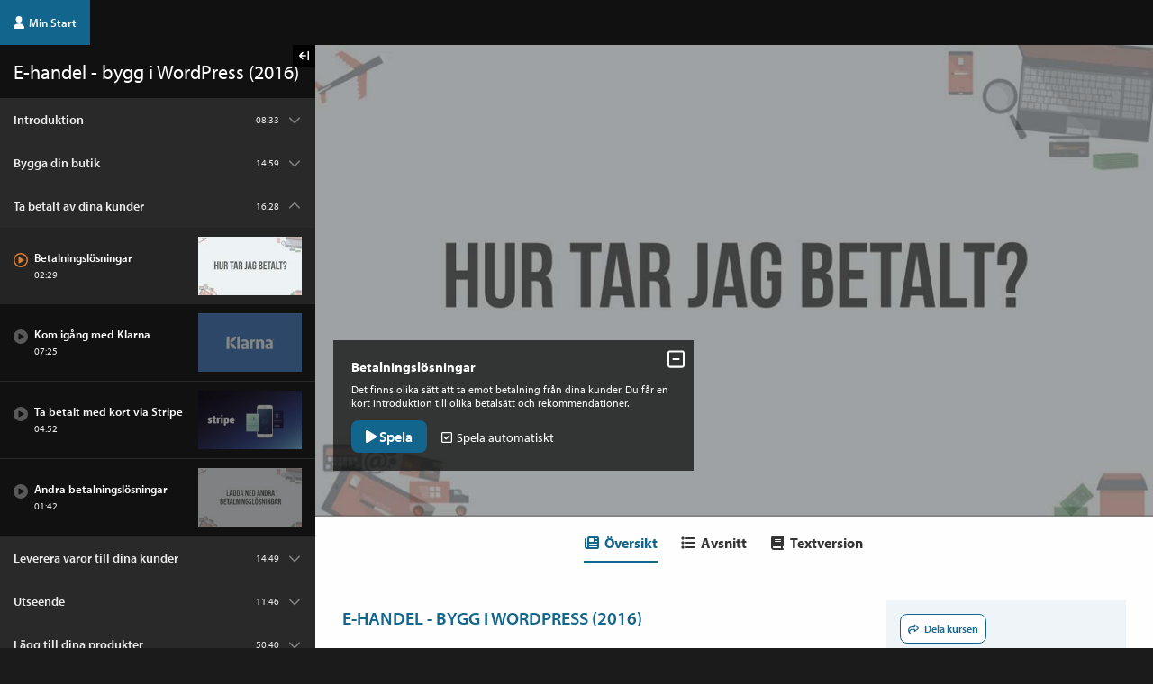

--- FILE ---
content_type: text/html; charset=utf-8
request_url: https://play.moderskeppet.se/e-handel-bygg-i-wordpress/betalningsloesningar
body_size: 30998
content:
<!DOCTYPE html><html><head><meta charSet="utf-8"/><meta name="viewport" content="width=device-width"/><title>Betalningslösningar för e-handel i Wordpress | E-handel - bygg i </title><meta name="description" content="Det finns olika sätt att ta emot betalning från dina kunder. Du får en kort introduktion till olika betalsätt och rekommendationer."/><link rel="canonical" href="/betalningsloesningar"/><script type="application/ld+json">{"@context": "https://schema.org","@type":"Organization","@id":"https://moderskeppet.se/#organization","url":"https://moderskeppet.se/","name":"Moderskeppet","sameAs":["https://www.facebook.com/moderskeppet","https://twitter.com/moderskeppet","https://www.instagram.com/moderskeppet/"]}</script><script id="video_object" type="application/ld+json">{"@context": "https://schema.org","@type": "VideoObject","name": "E-handel - bygg i WordPress (2016) - Betalningslösningar för e-handel i Wordpress","description": "Det finns olika sätt att ta emot betalning från dina kunder. Du får en kort introduktion till olika betalsätt och rekommendationer.","url": "https://play.moderskeppet.se/e-handel-bygg-i-wordpress/betalningsloesningar","image": "https://cdnguld.moderskeppet.se/e-handel-bygg-i-wordpress/images/03-01.jpg","thumbnailUrl": "https://cdnguld.moderskeppet.se/e-handel-bygg-i-wordpress/thumbs/03-01.jpg","uploadDate": "2021-12-03T17:27:45+01:00","duration": "P02M29S","isAccessibleForFree": "True","requiresSubscription": "False","isPartOf": {"@type": "Course","name": "E-handel - bygg i WordPress (2016)","description": "","provider": {"@type": "Organization","name": "Moderskeppet","sameAs": "//moderskeppet.se"},"inLanguage": "sv","url": "https://play.moderskeppet.se/e-handel-bygg-i-wordpress","image": "https://moderskeppet.se/wp-content/uploads/2017/12/Omslagsbild-1.jpg"}}</script><script>window.dataLayer = window.dataLayer || [];
                function gtag(){dataLayer.push(arguments);}
                gtag('consent', 'default', {'ad_storage': 'denied','analytics_storage': 'denied','ad_personalization': 'denied','ad_user_data': 'denied'});</script><script type="text/plain" data-category="analytics">gtag('consent', 'update', {'analytics_storage': 'granted',});
                 dataLayer.push({'event': 'analytics_storage'});</script><script type="text/plain" data-category="marketing">gtag('consent', 'update', {'ad_storage': 'granted', 'ad_personalization': 'granted', 'ad_user_data': 'granted'});
                 dataLayer.push({'event': 'ad_storage'});</script><link rel="apple-touch-icon" href="https://moderskeppet.se/wp-content/themes/guld-3/images/apple-touch-icon.png"/><meta property="og:site_name" content="Onlinekurser för kreativa - Moderskeppet"/><meta property="og:type" content="article"/><meta property="og:title" content="Betalningslösningar för e-handel i Wordpress | E-handel - bygg i "/><meta property="og:description" content="Det finns olika sätt att ta emot betalning från dina kunder. Du får en kort introduktion till olika betalsätt och rekommendationer."/><meta property="og:image" content="https://cdnguld.moderskeppet.se/e-handel-bygg-i-wordpress/images/03-01.jpg"/><meta property="og:url" content="https://play.moderskeppet.se/e-handel-bygg-i-wordpress/betalningsloesningar"/><meta property="article:published_time" content="2016-12-06 07:00:40"/><meta property="article:modified_time" content="2021-12-03T17:27:45+01:00"/><meta property="fb:app_id" content="171575316876"/><meta name="twitter:card" content="summary_large_image"/><meta name="twitter:site" content="@moderskeppet"/><meta name="twitter:domain" content="www.moderskeppet.se"/><meta name="twitter:title" content="Betalningslösningar för e-handel i Wordpress | E-handel - bygg i "/><meta name="twitter:description" content="Det finns olika sätt att ta emot betalning från dina kunder. Du får en kort introduktion till olika betalsätt och rekommendationer."/><meta name="twitter:image" content="https://cdnguld.moderskeppet.se/e-handel-bygg-i-wordpress/images/03-01.jpg"/><meta name="next-head-count" content="25"/><link rel="preload" href="https://static-play.moderskeppet.se/_next/static/css/68be4c5e38c2817d.css" as="style"/><link rel="stylesheet" href="https://static-play.moderskeppet.se/_next/static/css/68be4c5e38c2817d.css" data-n-g=""/><noscript data-n-css=""></noscript><script defer="" nomodule="" src="https://static-play.moderskeppet.se/_next/static/chunks/polyfills-c67a75d1b6f99dc8.js"></script><script src="https://static-play.moderskeppet.se/_next/static/chunks/webpack-22b5f05f395b3c98.js" defer=""></script><script src="https://static-play.moderskeppet.se/_next/static/chunks/framework-9da39540737a111c.js" defer=""></script><script src="https://static-play.moderskeppet.se/_next/static/chunks/main-0f9239992f82efef.js" defer=""></script><script src="https://static-play.moderskeppet.se/_next/static/chunks/pages/_app-562277fef62723b4.js" defer=""></script><script src="https://static-play.moderskeppet.se/_next/static/chunks/4db5f4ac-c926f2a3fdba4833.js" defer=""></script><script src="https://static-play.moderskeppet.se/_next/static/chunks/7dcf9772-cfe7335d06e87365.js" defer=""></script><script src="https://static-play.moderskeppet.se/_next/static/chunks/ff493b0a-97b6258ec4d4a6d6.js" defer=""></script><script src="https://static-play.moderskeppet.se/_next/static/chunks/d6e1aeb5-214c51ccd64fd330.js" defer=""></script><script src="https://static-play.moderskeppet.se/_next/static/chunks/344-ca50e28d374d3729.js" defer=""></script><script src="https://static-play.moderskeppet.se/_next/static/chunks/603-dab64a2934fbeda7.js" defer=""></script><script src="https://static-play.moderskeppet.se/_next/static/chunks/647-519e64ab8a6d85dc.js" defer=""></script><script src="https://static-play.moderskeppet.se/_next/static/chunks/pages/%5B...query%5D-7a81b55afdefb1d6.js" defer=""></script><script src="https://static-play.moderskeppet.se/_next/static/zWIgNDkEgRYOW3NKnVilx/_buildManifest.js" defer=""></script><script src="https://static-play.moderskeppet.se/_next/static/zWIgNDkEgRYOW3NKnVilx/_ssgManifest.js" defer=""></script><style id="__jsx-2211572428">html,body{font-family:myriad-pro,sans-serif;margin:0;padding:0;background:#1B1B1B;color:#FEFEFE;}a{color:#12668D;-webkit-text-decoration:none;text-decoration:none;}a .fa-w-14{max-height:14px;}a .fa-w-16{max-height:16px;}button{font-family:myriad-pro,sans-serif;}*{box-sizing:border-box;}.vjs-menu .vjs-menu-content{overflow:hidden;}html.show--consent{--cc-bg:#1c415c;--cc-primary-color:#d8e5ea;--cc-secondary-color:#d8e5ea;--cc-btn-primary-bg:#467f2b;--cc-btn-primary-color:#fff;--cc-btn-primary-hover-bg:#5ead3a;--cc-btn-primary-hover-color:#fff;--cc-btn-secondary-bg:#465d78;--cc-btn-secondary-color:#8ca8c3;--cc-btn-secondary-hover-bg:rgb(58,82,108);--cc-btn-secondary-hover-color:#fff;--cc-btn-secondary-hover-border-color:transparent;--cc-cookie-category-block-bg:rgb(24,58,83);--cc-cookie-category-block-border:transparent;--cc-cookie-category-block-hover-bg:rgb(24,58,83);--cc-cookie-category-block-hover-border:transparent;--cc-cookie-category-expanded-block-hover-bg:rgb(24,58,83);--cc-cookie-category-expanded-block-bg:rgb(24,58,83);--cc-overlay-bg:rgba(4,6,8,.85);--cc-toggle-readonly-bg:rgba(94,173,58,0.5);--cc-toggle-readonly-knob-bg:rgba(255,255,255,1);--cc-toggle-on-knob-bg:#fff;--cc-toggle-on-bg:#5ead3a;--cc-toggle-off-knob-bg:#fff;--cc-toggle-off-bg:rgb(58,82,108);--cc-separator-border-color:transparent;--cc-footer-border-color:transparent;--cc-footer-bg:rgb(24,58,83);}#cc-main a{color:var(--cc-btn-secondary-color);}#cc-main .pm__section:not(:first-child):hover{background:var(--cc-bg);}#cc-main .pm__badge{background:rgb(14,48,73);color:var(--cc-btn-secondary-color);font-weight:normal;}#cc-main .pm__section--expandable .pm__section-arrow{background:transparent !important;}</style><style id="__jsx-1714891336">.main.jsx-1714891336{-webkit-text-size-adjust:100%;display:grid;max-width:1440px;margin:0 auto;min-height:100vh;grid-template-columns:1fr;grid-template-rows:50px;grid-auto-rows:auto;background-color:#FEFEFE;}.main.jsx-1714891336>*.jsx-1714891336{box-sizing:border-box;}.main.jsx-1714891336 .tabs{padding:0 30px;margin:14px auto 14px;}.main.jsx-1714891336 .course-content{width:100%;max-width:1090px;padding:30px 30px 0;margin:0 auto;color:#343434;}.main.grid.jsx-1714891336{grid-template-columns:fit-content(0) 6fr 2fr;grid-template-rows:50px max-content fit-content(66px) max-content;}.main.grid.jsx-1714891336 .menu.jsx-1714891336{grid-area:1/1/2/4;}.main.grid.jsx-1714891336 .episodes.jsx-1714891336{grid-area:2/1/6/2;background-color:#242424;position:relative;}.main.grid.jsx-1714891336 .player-wrapper,.main.grid.jsx-1714891336 .course-head{grid-area:2/2/3/4;border-bottom:1px solid #7F7F7F;}.main.grid.jsx-1714891336 .tabs{grid-area:3/2/4/4;}.main.grid.jsx-1714891336 .course-content{grid-area:4/2/5/4;box-shadow:0 19px 22px -4px rgba(0,0,0,0.1);}</style><style id="__jsx-2980754599">.menubar.jsx-2980754599{display:-webkit-box;display:-webkit-flex;display:-ms-flexbox;display:flex;-webkit-flex-direction:row;-ms-flex-direction:row;flex-direction:row;-webkit-align-items:center;-webkit-box-align:center;-ms-flex-align:center;align-items:center;height:50px;background-color:#111111;}.user-section.jsx-2980754599{margin-left:auto;margin-right:12px;}</style><style id="__jsx-1634879337">a.menuitem.jsx-1634879337{padding:0 15px;background-color:#12668D;color:#FEFEFE;display:-webkit-box;display:-webkit-flex;display:-ms-flexbox;display:flex;-webkit-align-items:center;-webkit-box-align:center;-ms-flex-align:center;align-items:center;font-size:14px;height:50px;}a.menuitem.jsx-1634879337 span.jsx-1634879337{font-weight:600;font-size:13px;}a.menuitem.jsx-1634879337:hover,a.menuitem.logo.jsx-1634879337:hover{background-color:#00486f;}a.menuitem.logo.jsx-1634879337{background-color:#12668D;padding:0px;}a.menuitem.logo.jsx-1634879337 img.jsx-1634879337{height:50px;padding:8px 12px;}.divider.jsx-1634879337{position:relative;margin:10px 5px;border-left:1px solid #FEFEFE77;height:32px;}.skip-to-content.jsx-1634879337{position:absolute;width:1px;height:1px;padding:0;margin:-1px;overflow:hidden;-webkit-clip:rect(0,0,0,0);clip:rect(0,0,0,0);white-space:nowrap;border-width:0;}.skip-to-content.jsx-1634879337:focus-visible{position:fixed;top:0;width:auto;height:auto;padding:0;margin:0;overflow:visible;-webkit-clip:auto;clip:auto;white-space:normal;width:100%;text-align:center;display:block;height:50px;display:-webkit-box;display:-webkit-flex;display:-ms-flexbox;display:flex;-webkit-align-items:center;-webkit-box-align:center;-ms-flex-align:center;align-items:center;-webkit-box-pack:center;-webkit-justify-content:center;-ms-flex-pack:center;justify-content:center;background-color:#12668D;color:#FEFEFE;z-index:1000;max-width:1440px;margin:0 auto;}</style><style id="__jsx-686964430">.user-section.jsx-686964430{display:-webkit-box;display:-webkit-flex;display:-ms-flexbox;display:flex;height:50px;-webkit-align-items:center;-webkit-box-align:center;-ms-flex-align:center;align-items:center;}.avatar.jsx-686964430{display:-webkit-box;display:-webkit-flex;display:-ms-flexbox;display:flex;-webkit-align-items:center;-webkit-box-align:center;-ms-flex-align:center;align-items:center;-webkit-transform:scale(0);-ms-transform:scale(0);transform:scale(0);opacity:0;-webkit-transition:0.5s;transition:0.5s;}.avatar.jsx-686964430 span.jsx-686964430{color:#FEFEFE;width:100%;font-size:14px;margin-left:15px;font-weight:600;}.logged-out.jsx-686964430 .avatar.jsx-686964430{opacity:0;width:0;}.details.jsx-686964430{font-size:14px;}</style><style id="__jsx-4086509803">.medium.jsx-4086509803 .course-info.jsx-4086509803{position:relative;left:0px;height:100%;}.thumb.jsx-4086509803{position:relative;background-image:url(https://moderskeppet.se/wp-content/uploads/2017/12/Omslagsbild-1.jpg);background-size:cover;background-position:center center;width:100%;height:50vh;max-height:500px;min-height:250px;display:-webkit-box;display:-webkit-flex;display:-ms-flexbox;display:flex;-webkit-align-items:center;-webkit-box-align:center;-ms-flex-align:center;align-items:center;-webkit-box-pack:center;-webkit-justify-content:center;-ms-flex-pack:center;justify-content:center;}.button.jsx-4086509803{background:white;padding:10px;border-radius:15px;cursor:pointer;box-shadow:0 5px 5px rgba(0,0,0,0.1);font-weight:bold;text-transform:uppercase;}.portrait.jsx-4086509803 .next-wrapper.jsx-4086509803{overflow:hidden;margin-left:-15px;}.landscape.jsx-4086509803 .next-wrapper.jsx-4086509803{margin-left:-25px;}.version-info.jsx-4086509803{font-size:20%;}</style><style id="__jsx-2497322706">.play-wrapper{display:-webkit-box;display:-webkit-flex;display:-ms-flexbox;display:flex;-webkit-align-items:center;-webkit-box-align:center;-ms-flex-align:center;align-items:center;-webkit-box-pack:center;-webkit-justify-content:center;-ms-flex-pack:center;justify-content:center;position:relative;-webkit-flex-wrap:wrap;-ms-flex-wrap:wrap;flex-wrap:wrap;}.play-wrapper button:not(.autoplay),.play-wrapper .play-button{display:inline-block;background:#12668D;color:#FEFEFE;padding:0.5em;padding-left:1em;padding-right:1em;border-radius:8px;border:none;font-weight:600;font-size:unset;font-family:unset;line-height:1.3;}.play-wrapper button:hover,.play-wrapper .play-button:hover{color:#FEFEFE;background:#0c4864;cursor:pointer;}.portrait .next-wrapper .thumb{height:32vh;}.play-wrapper .access-buttons{-webkit-flex-basis:100%;-ms-flex-preferred-size:100%;flex-basis:100%;text-align:center;margin-top:10px;}.play-wrapper .access-buttons a:nth-child(2){margin-left:10px;}</style><style id="__jsx-1767034109">.listbutton.jsx-1767034109{background:#E37E2A !important;margin:10px;display:inline-block;padding:0.5em;padding-left:1em;padding-right:1em;border-radius:8px;border:none;}.listbutton.jsx-1767034109:hover{background:#D06104;}</style><style id="__jsx-3250993398">.fold-button.jsx-3250993398{position:absolute;z-index:1002;margin:0;padding:0;right:0;}.fold-button.unfolded.jsx-3250993398{left:auto;-webkit-transition:all 0.25s ease-in-out;transition:all 0.25s ease-in-out;}.fold-button.folded.jsx-3250993398{padding:0 0 0 0;-webkit-transition:all 0.25s ease-in-out;transition:all 0.25s ease-in-out;z-index:1002;}button.jsx-3250993398{-webkit-appearance:button;-moz-appearance:button;appearance:button;-webkit-writing-mode:horizontal-tb !important;text-rendering:auto;color:#fff;-webkit-letter-spacing:normal;-moz-letter-spacing:normal;-ms-letter-spacing:normal;letter-spacing:normal;word-spacing:normal;text-transform:none;text-indent:0px;text-shadow:none;display:inline-block;text-align:center;-webkit-align-items:flex-start;-webkit-box-align:flex-start;-ms-flex-align:flex-start;align-items:flex-start;cursor:pointer;background-color:black;box-sizing:border-box;margin:0em;font:400 13.3333px Arial;padding:0;border:none;border-radius:0;width:25px;height:25px;}</style><style id="__jsx-1593325948">.foldable{width:350px;min-width:350px;position:relative;-webkit-transition:all 0.3s ease-in-out;transition:all 0.3s ease-in-out;overflow:hidden;}.foldable .episode-list{-webkit-transform:translateX(0);-ms-transform:translateX(0);transform:translateX(0);-webkit-transition:all 0.3s ease-in-out 50ms;transition:all 0.3s ease-in-out 50ms;}@media (max-width:350px){.foldable{min-width:320px;}}.foldable.hidden{-webkit-transition:all 0.3s ease-in-out;transition:all 0.3s ease-in-out;width:0px;min-width:0px;overflow:hidden;}.foldable.hidden *{opacity:0;-webkit-transition:all 0.3s ease-in-out;transition:all 0.3s ease-in-out;}.foldable.hidden .episode-list{-webkit-transform:translateX(-350px);-ms-transform:translateX(-350px);transform:translateX(-350px);}</style><style id="__jsx-1213567040">.episode-list.jsx-1213567040::-webkit-scrollbar{display:none;}.course-title.jsx-1213567040 a.jsx-1213567040,.course-title.jsx-1213567040 span.jsx-1213567040{display:block;padding:15px;font-size:1.4em;background:#111111;color:#FEFEFE;cursor:pointer;}.course-title.jsx-1213567040 a.jsx-1213567040:hover,.course-title.jsx-1213567040 span.jsx-1213567040:hover{background:#1B1B1B;color:#99bdce;}@media (max-width:968px){.course-title.jsx-1213567040 a.jsx-1213567040{width:100%;}}</style><style id="__jsx-1422098000">.title .chapter-name a{color:#ECECEC;}</style><style id="__jsx-669234717">.title.jsx-669234717{padding:15px;font-weight:600;font-size:14px;background:#292929;color:#ECECEC;border-bottom:solid 1px #1B1B1B;cursor:pointer;-webkit-user-select:none;-moz-user-select:none;-ms-user-select:none;user-select:none;display:-webkit-box;display:-webkit-flex;display:-ms-flexbox;display:flex;-webkit-align-items:center;-webkit-box-align:center;-ms-flex-align:center;align-items:center;width:100%;text-align:left;border:none;}.title.jsx-669234717:hover,.title.jsx-669234717:focus-visible{background:#343434;}.title.jsx-669234717:focus-visible+.episodes.jsx-669234717{max-height:none;opacity:1;overflow:visible;}.episodes.jsx-669234717:focus-within{max-height:none;opacity:1;overflow:visible;}.title.jsx-669234717 .chapter-name.jsx-669234717{-webkit-flex:1;-ms-flex:1;flex:1;}.title.jsx-669234717 .chapter-time.jsx-669234717{margin-right:10px;font-size:11px;font-weight:400;}.title.jsx-669234717 .episode-expand-icon.jsx-669234717{color:#7F7F7F;max-width:20px;min-width:15px;}.episodes.jsx-669234717{max-height:0px;opacity:1;-webkit-transition:0.3s;transition:0.3s;overflow:hidden;}.episodes.expanded.jsx-669234717{max-height:none;opacity:1;overflow:visible;-webkit-transition:0.3s;transition:0.3s;}</style><style id="__jsx-182656915">.episode-list-item.jsx-182656915{position:relative;width:100%;display:-webkit-box;display:-webkit-flex;display:-ms-flexbox;display:flex;-webkit-flex-wrap:wrap;-ms-flex-wrap:wrap;flex-wrap:wrap;-webkit-align-items:center;-webkit-box-align:center;-ms-flex-align:center;align-items:center;-webkit-box-pack:justify;-webkit-justify-content:space-between;-ms-flex-pack:justify;justify-content:space-between;cursor:pointer;-webkit-user-select:none;-moz-user-select:none;-ms-user-select:none;user-select:none;background-color:#111111;color:#FEFEFE;padding:10px 15px;overflow:visible;
							border-bottom: solid 1px #292929;
							;}.episode-list-item.jsx-182656915:hover{background:#242424;color:#FEFEFE;}.episode-list-item.jsx-182656915:focus-visible{-webkit-transition:none;transition:none;outline-offset:-2px;}.episode-list-item.jsx-182656915::after{position:absolute;display:block;height:100%;width:7px;top:0;right:0;}.episode-list-item.jsx-182656915,.episode-list-item.jsx-182656915 .image.jsx-182656915{-webkit-transition:0.125s;transition:0.125s;-webkit-transition-timing-function:ease-in-out;transition-timing-function:ease-in-out;}.episode-list-item.in-progress.jsx-182656915 .image.jsx-182656915::after{background-color:#E37E2A;}.episode-list-item.in-progress.jsx-182656915 .image.jsx-182656915::after{content:"";z-index:999;opacity:0.7;position:absolute;left:0px;bottom:0;height:4px;width:115px;margin-right:5px;}.episode-list-item.jsx-182656915:hover .image.jsx-182656915{opacity:1;-webkit-filter:grayscale(0%);-webkit-filter:grayscale(0%);filter:grayscale(0%);}.episode-list-item.jsx-182656915 .description.jsx-182656915{display:-webkit-box;display:-webkit-flex;display:-ms-flexbox;display:flex;width:calc(100% - 115px);}.episode-list-item.jsx-182656915 .description.jsx-182656915 .status-icon.jsx-182656915{margin-right:7px;}.episode-list-item.jsx-182656915 .description.jsx-182656915 .info.jsx-182656915{-webkit-flex:1;-ms-flex:1;flex:1;opacity:1;}.episode-list-item.jsx-182656915 .description.jsx-182656915 .info.jsx-182656915 .title.jsx-182656915{-webkit-flex:1 1 auto;-ms-flex:1 1 auto;flex:1 1 auto;font-size:13px;line-height:1.2;font-weight:600;padding-right:10px;margin-bottom:4px;}.episode-list-item.jsx-182656915 .description.jsx-182656915 .info.jsx-182656915 .meta.jsx-182656915{display:-webkit-box;display:-webkit-flex;display:-ms-flexbox;display:flex;font-size:11px;color:#ECECEC;}.episode-list-item.jsx-182656915 .description.jsx-182656915 .info.jsx-182656915 .meta.jsx-182656915 .free.jsx-182656915{opacity:0;-webkit-flex:0 1 0;-ms-flex:0 1 0;flex:0 1 0;overflow:hidden;}.episode-list-item.jsx-182656915 .description.jsx-182656915 .info.jsx-182656915 .meta.jsx-182656915 .free.visible.jsx-182656915{opacity:1;-webkit-flex:1 0 auto;-ms-flex:1 0 auto;flex:1 0 auto;-webkit-transition:0.5s;transition:0.5s;}.episode-list-item.jsx-182656915 .image.jsx-182656915{height:65px;width:115px;position:relative;
							opacity: 0.5;
							 overflow:hidden;background-image:url(https://cdnguld.moderskeppet.se/e-handel-bygg-i-wordpress/thumbs/01-01.jpg);background-size:cover;-webkit-filter:grayscale(0%);-webkit-filter:grayscale(0%);filter:grayscale(0%);}</style><style id="__jsx-628602000">.episode-list-item.jsx-628602000{position:relative;width:100%;display:-webkit-box;display:-webkit-flex;display:-ms-flexbox;display:flex;-webkit-flex-wrap:wrap;-ms-flex-wrap:wrap;flex-wrap:wrap;-webkit-align-items:center;-webkit-box-align:center;-ms-flex-align:center;align-items:center;-webkit-box-pack:justify;-webkit-justify-content:space-between;-ms-flex-pack:justify;justify-content:space-between;cursor:pointer;-webkit-user-select:none;-moz-user-select:none;-ms-user-select:none;user-select:none;background-color:#111111;color:#FEFEFE;padding:10px 15px;overflow:visible;
							border-bottom: solid 1px #292929;
							;}.episode-list-item.jsx-628602000:hover{background:#242424;color:#FEFEFE;}.episode-list-item.jsx-628602000:focus-visible{-webkit-transition:none;transition:none;outline-offset:-2px;}.episode-list-item.jsx-628602000::after{position:absolute;display:block;height:100%;width:7px;top:0;right:0;}.episode-list-item.jsx-628602000,.episode-list-item.jsx-628602000 .image.jsx-628602000{-webkit-transition:0.125s;transition:0.125s;-webkit-transition-timing-function:ease-in-out;transition-timing-function:ease-in-out;}.episode-list-item.in-progress.jsx-628602000 .image.jsx-628602000::after{background-color:#E37E2A;}.episode-list-item.in-progress.jsx-628602000 .image.jsx-628602000::after{content:"";z-index:999;opacity:0.7;position:absolute;left:0px;bottom:0;height:4px;width:115px;margin-right:5px;}.episode-list-item.jsx-628602000:hover .image.jsx-628602000{opacity:1;-webkit-filter:grayscale(0%);-webkit-filter:grayscale(0%);filter:grayscale(0%);}.episode-list-item.jsx-628602000 .description.jsx-628602000{display:-webkit-box;display:-webkit-flex;display:-ms-flexbox;display:flex;width:calc(100% - 115px);}.episode-list-item.jsx-628602000 .description.jsx-628602000 .status-icon.jsx-628602000{margin-right:7px;}.episode-list-item.jsx-628602000 .description.jsx-628602000 .info.jsx-628602000{-webkit-flex:1;-ms-flex:1;flex:1;opacity:1;}.episode-list-item.jsx-628602000 .description.jsx-628602000 .info.jsx-628602000 .title.jsx-628602000{-webkit-flex:1 1 auto;-ms-flex:1 1 auto;flex:1 1 auto;font-size:13px;line-height:1.2;font-weight:600;padding-right:10px;margin-bottom:4px;}.episode-list-item.jsx-628602000 .description.jsx-628602000 .info.jsx-628602000 .meta.jsx-628602000{display:-webkit-box;display:-webkit-flex;display:-ms-flexbox;display:flex;font-size:11px;color:#ECECEC;}.episode-list-item.jsx-628602000 .description.jsx-628602000 .info.jsx-628602000 .meta.jsx-628602000 .free.jsx-628602000{opacity:0;-webkit-flex:0 1 0;-ms-flex:0 1 0;flex:0 1 0;overflow:hidden;}.episode-list-item.jsx-628602000 .description.jsx-628602000 .info.jsx-628602000 .meta.jsx-628602000 .free.visible.jsx-628602000{opacity:1;-webkit-flex:1 0 auto;-ms-flex:1 0 auto;flex:1 0 auto;-webkit-transition:0.5s;transition:0.5s;}.episode-list-item.jsx-628602000 .image.jsx-628602000{height:65px;width:115px;position:relative;
							opacity: 0.5;
							 overflow:hidden;background-image:url(https://cdnguld.moderskeppet.se/e-handel-bygg-i-wordpress/thumbs/01-02.jpg);background-size:cover;-webkit-filter:grayscale(0%);-webkit-filter:grayscale(0%);filter:grayscale(0%);}</style><style id="__jsx-2641275153">.episode-list-item.jsx-2641275153{position:relative;width:100%;display:-webkit-box;display:-webkit-flex;display:-ms-flexbox;display:flex;-webkit-flex-wrap:wrap;-ms-flex-wrap:wrap;flex-wrap:wrap;-webkit-align-items:center;-webkit-box-align:center;-ms-flex-align:center;align-items:center;-webkit-box-pack:justify;-webkit-justify-content:space-between;-ms-flex-pack:justify;justify-content:space-between;cursor:pointer;-webkit-user-select:none;-moz-user-select:none;-ms-user-select:none;user-select:none;background-color:#111111;color:#FEFEFE;padding:10px 15px;overflow:visible;
							border-bottom: solid 1px #292929;
							;}.episode-list-item.jsx-2641275153:hover{background:#242424;color:#FEFEFE;}.episode-list-item.jsx-2641275153:focus-visible{-webkit-transition:none;transition:none;outline-offset:-2px;}.episode-list-item.jsx-2641275153::after{position:absolute;display:block;height:100%;width:7px;top:0;right:0;}.episode-list-item.jsx-2641275153,.episode-list-item.jsx-2641275153 .image.jsx-2641275153{-webkit-transition:0.125s;transition:0.125s;-webkit-transition-timing-function:ease-in-out;transition-timing-function:ease-in-out;}.episode-list-item.in-progress.jsx-2641275153 .image.jsx-2641275153::after{background-color:#E37E2A;}.episode-list-item.in-progress.jsx-2641275153 .image.jsx-2641275153::after{content:"";z-index:999;opacity:0.7;position:absolute;left:0px;bottom:0;height:4px;width:115px;margin-right:5px;}.episode-list-item.jsx-2641275153:hover .image.jsx-2641275153{opacity:1;-webkit-filter:grayscale(0%);-webkit-filter:grayscale(0%);filter:grayscale(0%);}.episode-list-item.jsx-2641275153 .description.jsx-2641275153{display:-webkit-box;display:-webkit-flex;display:-ms-flexbox;display:flex;width:calc(100% - 115px);}.episode-list-item.jsx-2641275153 .description.jsx-2641275153 .status-icon.jsx-2641275153{margin-right:7px;}.episode-list-item.jsx-2641275153 .description.jsx-2641275153 .info.jsx-2641275153{-webkit-flex:1;-ms-flex:1;flex:1;opacity:1;}.episode-list-item.jsx-2641275153 .description.jsx-2641275153 .info.jsx-2641275153 .title.jsx-2641275153{-webkit-flex:1 1 auto;-ms-flex:1 1 auto;flex:1 1 auto;font-size:13px;line-height:1.2;font-weight:600;padding-right:10px;margin-bottom:4px;}.episode-list-item.jsx-2641275153 .description.jsx-2641275153 .info.jsx-2641275153 .meta.jsx-2641275153{display:-webkit-box;display:-webkit-flex;display:-ms-flexbox;display:flex;font-size:11px;color:#ECECEC;}.episode-list-item.jsx-2641275153 .description.jsx-2641275153 .info.jsx-2641275153 .meta.jsx-2641275153 .free.jsx-2641275153{opacity:0;-webkit-flex:0 1 0;-ms-flex:0 1 0;flex:0 1 0;overflow:hidden;}.episode-list-item.jsx-2641275153 .description.jsx-2641275153 .info.jsx-2641275153 .meta.jsx-2641275153 .free.visible.jsx-2641275153{opacity:1;-webkit-flex:1 0 auto;-ms-flex:1 0 auto;flex:1 0 auto;-webkit-transition:0.5s;transition:0.5s;}.episode-list-item.jsx-2641275153 .image.jsx-2641275153{height:65px;width:115px;position:relative;
							opacity: 0.5;
							 overflow:hidden;background-image:url(https://cdnguld.moderskeppet.se/e-handel-bygg-i-wordpress/thumbs/01-03.jpg);background-size:cover;-webkit-filter:grayscale(0%);-webkit-filter:grayscale(0%);filter:grayscale(0%);}</style><style id="__jsx-3316127510">.episode-list-item.jsx-3316127510{position:relative;width:100%;display:-webkit-box;display:-webkit-flex;display:-ms-flexbox;display:flex;-webkit-flex-wrap:wrap;-ms-flex-wrap:wrap;flex-wrap:wrap;-webkit-align-items:center;-webkit-box-align:center;-ms-flex-align:center;align-items:center;-webkit-box-pack:justify;-webkit-justify-content:space-between;-ms-flex-pack:justify;justify-content:space-between;cursor:pointer;-webkit-user-select:none;-moz-user-select:none;-ms-user-select:none;user-select:none;background-color:#111111;color:#FEFEFE;padding:10px 15px;overflow:visible;
							border-bottom: solid 1px #292929;
							;}.episode-list-item.jsx-3316127510:hover{background:#242424;color:#FEFEFE;}.episode-list-item.jsx-3316127510:focus-visible{-webkit-transition:none;transition:none;outline-offset:-2px;}.episode-list-item.jsx-3316127510::after{position:absolute;display:block;height:100%;width:7px;top:0;right:0;}.episode-list-item.jsx-3316127510,.episode-list-item.jsx-3316127510 .image.jsx-3316127510{-webkit-transition:0.125s;transition:0.125s;-webkit-transition-timing-function:ease-in-out;transition-timing-function:ease-in-out;}.episode-list-item.in-progress.jsx-3316127510 .image.jsx-3316127510::after{background-color:#E37E2A;}.episode-list-item.in-progress.jsx-3316127510 .image.jsx-3316127510::after{content:"";z-index:999;opacity:0.7;position:absolute;left:0px;bottom:0;height:4px;width:115px;margin-right:5px;}.episode-list-item.jsx-3316127510:hover .image.jsx-3316127510{opacity:1;-webkit-filter:grayscale(0%);-webkit-filter:grayscale(0%);filter:grayscale(0%);}.episode-list-item.jsx-3316127510 .description.jsx-3316127510{display:-webkit-box;display:-webkit-flex;display:-ms-flexbox;display:flex;width:calc(100% - 115px);}.episode-list-item.jsx-3316127510 .description.jsx-3316127510 .status-icon.jsx-3316127510{margin-right:7px;}.episode-list-item.jsx-3316127510 .description.jsx-3316127510 .info.jsx-3316127510{-webkit-flex:1;-ms-flex:1;flex:1;opacity:1;}.episode-list-item.jsx-3316127510 .description.jsx-3316127510 .info.jsx-3316127510 .title.jsx-3316127510{-webkit-flex:1 1 auto;-ms-flex:1 1 auto;flex:1 1 auto;font-size:13px;line-height:1.2;font-weight:600;padding-right:10px;margin-bottom:4px;}.episode-list-item.jsx-3316127510 .description.jsx-3316127510 .info.jsx-3316127510 .meta.jsx-3316127510{display:-webkit-box;display:-webkit-flex;display:-ms-flexbox;display:flex;font-size:11px;color:#ECECEC;}.episode-list-item.jsx-3316127510 .description.jsx-3316127510 .info.jsx-3316127510 .meta.jsx-3316127510 .free.jsx-3316127510{opacity:0;-webkit-flex:0 1 0;-ms-flex:0 1 0;flex:0 1 0;overflow:hidden;}.episode-list-item.jsx-3316127510 .description.jsx-3316127510 .info.jsx-3316127510 .meta.jsx-3316127510 .free.visible.jsx-3316127510{opacity:1;-webkit-flex:1 0 auto;-ms-flex:1 0 auto;flex:1 0 auto;-webkit-transition:0.5s;transition:0.5s;}.episode-list-item.jsx-3316127510 .image.jsx-3316127510{height:65px;width:115px;position:relative;
							opacity: 0.5;
							 overflow:hidden;background-image:url(https://cdnguld.moderskeppet.se/e-handel-bygg-i-wordpress/thumbs/01-04.jpg);background-size:cover;-webkit-filter:grayscale(0%);-webkit-filter:grayscale(0%);filter:grayscale(0%);}</style><style id="__jsx-1323444375">.episode-list-item.jsx-1323444375{position:relative;width:100%;display:-webkit-box;display:-webkit-flex;display:-ms-flexbox;display:flex;-webkit-flex-wrap:wrap;-ms-flex-wrap:wrap;flex-wrap:wrap;-webkit-align-items:center;-webkit-box-align:center;-ms-flex-align:center;align-items:center;-webkit-box-pack:justify;-webkit-justify-content:space-between;-ms-flex-pack:justify;justify-content:space-between;cursor:pointer;-webkit-user-select:none;-moz-user-select:none;-ms-user-select:none;user-select:none;background-color:#111111;color:#FEFEFE;padding:10px 15px;overflow:visible;
							border-bottom: solid 1px #292929;
							;}.episode-list-item.jsx-1323444375:hover{background:#242424;color:#FEFEFE;}.episode-list-item.jsx-1323444375:focus-visible{-webkit-transition:none;transition:none;outline-offset:-2px;}.episode-list-item.jsx-1323444375::after{position:absolute;display:block;height:100%;width:7px;top:0;right:0;}.episode-list-item.jsx-1323444375,.episode-list-item.jsx-1323444375 .image.jsx-1323444375{-webkit-transition:0.125s;transition:0.125s;-webkit-transition-timing-function:ease-in-out;transition-timing-function:ease-in-out;}.episode-list-item.in-progress.jsx-1323444375 .image.jsx-1323444375::after{background-color:#E37E2A;}.episode-list-item.in-progress.jsx-1323444375 .image.jsx-1323444375::after{content:"";z-index:999;opacity:0.7;position:absolute;left:0px;bottom:0;height:4px;width:115px;margin-right:5px;}.episode-list-item.jsx-1323444375:hover .image.jsx-1323444375{opacity:1;-webkit-filter:grayscale(0%);-webkit-filter:grayscale(0%);filter:grayscale(0%);}.episode-list-item.jsx-1323444375 .description.jsx-1323444375{display:-webkit-box;display:-webkit-flex;display:-ms-flexbox;display:flex;width:calc(100% - 115px);}.episode-list-item.jsx-1323444375 .description.jsx-1323444375 .status-icon.jsx-1323444375{margin-right:7px;}.episode-list-item.jsx-1323444375 .description.jsx-1323444375 .info.jsx-1323444375{-webkit-flex:1;-ms-flex:1;flex:1;opacity:1;}.episode-list-item.jsx-1323444375 .description.jsx-1323444375 .info.jsx-1323444375 .title.jsx-1323444375{-webkit-flex:1 1 auto;-ms-flex:1 1 auto;flex:1 1 auto;font-size:13px;line-height:1.2;font-weight:600;padding-right:10px;margin-bottom:4px;}.episode-list-item.jsx-1323444375 .description.jsx-1323444375 .info.jsx-1323444375 .meta.jsx-1323444375{display:-webkit-box;display:-webkit-flex;display:-ms-flexbox;display:flex;font-size:11px;color:#ECECEC;}.episode-list-item.jsx-1323444375 .description.jsx-1323444375 .info.jsx-1323444375 .meta.jsx-1323444375 .free.jsx-1323444375{opacity:0;-webkit-flex:0 1 0;-ms-flex:0 1 0;flex:0 1 0;overflow:hidden;}.episode-list-item.jsx-1323444375 .description.jsx-1323444375 .info.jsx-1323444375 .meta.jsx-1323444375 .free.visible.jsx-1323444375{opacity:1;-webkit-flex:1 0 auto;-ms-flex:1 0 auto;flex:1 0 auto;-webkit-transition:0.5s;transition:0.5s;}.episode-list-item.jsx-1323444375 .image.jsx-1323444375{height:65px;width:115px;position:relative;
							opacity: 0.5;
							 overflow:hidden;background-image:url(https://cdnguld.moderskeppet.se/e-handel-bygg-i-wordpress/thumbs/01-05.jpg);background-size:cover;-webkit-filter:grayscale(0%);-webkit-filter:grayscale(0%);filter:grayscale(0%);}</style><style id="__jsx-2615156464">.episode-list-item.jsx-2615156464{position:relative;width:100%;display:-webkit-box;display:-webkit-flex;display:-ms-flexbox;display:flex;-webkit-flex-wrap:wrap;-ms-flex-wrap:wrap;flex-wrap:wrap;-webkit-align-items:center;-webkit-box-align:center;-ms-flex-align:center;align-items:center;-webkit-box-pack:justify;-webkit-justify-content:space-between;-ms-flex-pack:justify;justify-content:space-between;cursor:pointer;-webkit-user-select:none;-moz-user-select:none;-ms-user-select:none;user-select:none;background-color:#111111;color:#FEFEFE;padding:10px 15px;overflow:visible;
							border-bottom: solid 1px #292929;
							;}.episode-list-item.jsx-2615156464:hover{background:#242424;color:#FEFEFE;}.episode-list-item.jsx-2615156464:focus-visible{-webkit-transition:none;transition:none;outline-offset:-2px;}.episode-list-item.jsx-2615156464::after{position:absolute;display:block;height:100%;width:7px;top:0;right:0;}.episode-list-item.jsx-2615156464,.episode-list-item.jsx-2615156464 .image.jsx-2615156464{-webkit-transition:0.125s;transition:0.125s;-webkit-transition-timing-function:ease-in-out;transition-timing-function:ease-in-out;}.episode-list-item.in-progress.jsx-2615156464 .image.jsx-2615156464::after{background-color:#E37E2A;}.episode-list-item.in-progress.jsx-2615156464 .image.jsx-2615156464::after{content:"";z-index:999;opacity:0.7;position:absolute;left:0px;bottom:0;height:4px;width:115px;margin-right:5px;}.episode-list-item.jsx-2615156464:hover .image.jsx-2615156464{opacity:1;-webkit-filter:grayscale(0%);-webkit-filter:grayscale(0%);filter:grayscale(0%);}.episode-list-item.jsx-2615156464 .description.jsx-2615156464{display:-webkit-box;display:-webkit-flex;display:-ms-flexbox;display:flex;width:calc(100% - 115px);}.episode-list-item.jsx-2615156464 .description.jsx-2615156464 .status-icon.jsx-2615156464{margin-right:7px;}.episode-list-item.jsx-2615156464 .description.jsx-2615156464 .info.jsx-2615156464{-webkit-flex:1;-ms-flex:1;flex:1;opacity:1;}.episode-list-item.jsx-2615156464 .description.jsx-2615156464 .info.jsx-2615156464 .title.jsx-2615156464{-webkit-flex:1 1 auto;-ms-flex:1 1 auto;flex:1 1 auto;font-size:13px;line-height:1.2;font-weight:600;padding-right:10px;margin-bottom:4px;}.episode-list-item.jsx-2615156464 .description.jsx-2615156464 .info.jsx-2615156464 .meta.jsx-2615156464{display:-webkit-box;display:-webkit-flex;display:-ms-flexbox;display:flex;font-size:11px;color:#ECECEC;}.episode-list-item.jsx-2615156464 .description.jsx-2615156464 .info.jsx-2615156464 .meta.jsx-2615156464 .free.jsx-2615156464{opacity:0;-webkit-flex:0 1 0;-ms-flex:0 1 0;flex:0 1 0;overflow:hidden;}.episode-list-item.jsx-2615156464 .description.jsx-2615156464 .info.jsx-2615156464 .meta.jsx-2615156464 .free.visible.jsx-2615156464{opacity:1;-webkit-flex:1 0 auto;-ms-flex:1 0 auto;flex:1 0 auto;-webkit-transition:0.5s;transition:0.5s;}.episode-list-item.jsx-2615156464 .image.jsx-2615156464{height:65px;width:115px;position:relative;
							opacity: 0.5;
							 overflow:hidden;background-image:url(https://cdnguld.moderskeppet.se/e-handel-bygg-i-wordpress/thumbs/02-01.jpg);background-size:cover;-webkit-filter:grayscale(0%);-webkit-filter:grayscale(0%);filter:grayscale(0%);}</style><style id="__jsx-443235251">.episode-list-item.jsx-443235251{position:relative;width:100%;display:-webkit-box;display:-webkit-flex;display:-ms-flexbox;display:flex;-webkit-flex-wrap:wrap;-ms-flex-wrap:wrap;flex-wrap:wrap;-webkit-align-items:center;-webkit-box-align:center;-ms-flex-align:center;align-items:center;-webkit-box-pack:justify;-webkit-justify-content:space-between;-ms-flex-pack:justify;justify-content:space-between;cursor:pointer;-webkit-user-select:none;-moz-user-select:none;-ms-user-select:none;user-select:none;background-color:#111111;color:#FEFEFE;padding:10px 15px;overflow:visible;
							border-bottom: solid 1px #292929;
							;}.episode-list-item.jsx-443235251:hover{background:#242424;color:#FEFEFE;}.episode-list-item.jsx-443235251:focus-visible{-webkit-transition:none;transition:none;outline-offset:-2px;}.episode-list-item.jsx-443235251::after{position:absolute;display:block;height:100%;width:7px;top:0;right:0;}.episode-list-item.jsx-443235251,.episode-list-item.jsx-443235251 .image.jsx-443235251{-webkit-transition:0.125s;transition:0.125s;-webkit-transition-timing-function:ease-in-out;transition-timing-function:ease-in-out;}.episode-list-item.in-progress.jsx-443235251 .image.jsx-443235251::after{background-color:#E37E2A;}.episode-list-item.in-progress.jsx-443235251 .image.jsx-443235251::after{content:"";z-index:999;opacity:0.7;position:absolute;left:0px;bottom:0;height:4px;width:115px;margin-right:5px;}.episode-list-item.jsx-443235251:hover .image.jsx-443235251{opacity:1;-webkit-filter:grayscale(0%);-webkit-filter:grayscale(0%);filter:grayscale(0%);}.episode-list-item.jsx-443235251 .description.jsx-443235251{display:-webkit-box;display:-webkit-flex;display:-ms-flexbox;display:flex;width:calc(100% - 115px);}.episode-list-item.jsx-443235251 .description.jsx-443235251 .status-icon.jsx-443235251{margin-right:7px;}.episode-list-item.jsx-443235251 .description.jsx-443235251 .info.jsx-443235251{-webkit-flex:1;-ms-flex:1;flex:1;opacity:1;}.episode-list-item.jsx-443235251 .description.jsx-443235251 .info.jsx-443235251 .title.jsx-443235251{-webkit-flex:1 1 auto;-ms-flex:1 1 auto;flex:1 1 auto;font-size:13px;line-height:1.2;font-weight:600;padding-right:10px;margin-bottom:4px;}.episode-list-item.jsx-443235251 .description.jsx-443235251 .info.jsx-443235251 .meta.jsx-443235251{display:-webkit-box;display:-webkit-flex;display:-ms-flexbox;display:flex;font-size:11px;color:#ECECEC;}.episode-list-item.jsx-443235251 .description.jsx-443235251 .info.jsx-443235251 .meta.jsx-443235251 .free.jsx-443235251{opacity:0;-webkit-flex:0 1 0;-ms-flex:0 1 0;flex:0 1 0;overflow:hidden;}.episode-list-item.jsx-443235251 .description.jsx-443235251 .info.jsx-443235251 .meta.jsx-443235251 .free.visible.jsx-443235251{opacity:1;-webkit-flex:1 0 auto;-ms-flex:1 0 auto;flex:1 0 auto;-webkit-transition:0.5s;transition:0.5s;}.episode-list-item.jsx-443235251 .image.jsx-443235251{height:65px;width:115px;position:relative;
							opacity: 0.5;
							 overflow:hidden;background-image:url(https://cdnguld.moderskeppet.se/e-handel-bygg-i-wordpress/thumbs/02-02.jpg);background-size:cover;-webkit-filter:grayscale(0%);-webkit-filter:grayscale(0%);filter:grayscale(0%);}</style><style id="__jsx-2694241522">.episode-list-item.jsx-2694241522{position:relative;width:100%;display:-webkit-box;display:-webkit-flex;display:-ms-flexbox;display:flex;-webkit-flex-wrap:wrap;-ms-flex-wrap:wrap;flex-wrap:wrap;-webkit-align-items:center;-webkit-box-align:center;-ms-flex-align:center;align-items:center;-webkit-box-pack:justify;-webkit-justify-content:space-between;-ms-flex-pack:justify;justify-content:space-between;cursor:pointer;-webkit-user-select:none;-moz-user-select:none;-ms-user-select:none;user-select:none;background-color:#111111;color:#FEFEFE;padding:10px 15px;overflow:visible;
							border-bottom: solid 1px #292929;
							;}.episode-list-item.jsx-2694241522:hover{background:#242424;color:#FEFEFE;}.episode-list-item.jsx-2694241522:focus-visible{-webkit-transition:none;transition:none;outline-offset:-2px;}.episode-list-item.jsx-2694241522::after{position:absolute;display:block;height:100%;width:7px;top:0;right:0;}.episode-list-item.jsx-2694241522,.episode-list-item.jsx-2694241522 .image.jsx-2694241522{-webkit-transition:0.125s;transition:0.125s;-webkit-transition-timing-function:ease-in-out;transition-timing-function:ease-in-out;}.episode-list-item.in-progress.jsx-2694241522 .image.jsx-2694241522::after{background-color:#E37E2A;}.episode-list-item.in-progress.jsx-2694241522 .image.jsx-2694241522::after{content:"";z-index:999;opacity:0.7;position:absolute;left:0px;bottom:0;height:4px;width:115px;margin-right:5px;}.episode-list-item.jsx-2694241522:hover .image.jsx-2694241522{opacity:1;-webkit-filter:grayscale(0%);-webkit-filter:grayscale(0%);filter:grayscale(0%);}.episode-list-item.jsx-2694241522 .description.jsx-2694241522{display:-webkit-box;display:-webkit-flex;display:-ms-flexbox;display:flex;width:calc(100% - 115px);}.episode-list-item.jsx-2694241522 .description.jsx-2694241522 .status-icon.jsx-2694241522{margin-right:7px;}.episode-list-item.jsx-2694241522 .description.jsx-2694241522 .info.jsx-2694241522{-webkit-flex:1;-ms-flex:1;flex:1;opacity:1;}.episode-list-item.jsx-2694241522 .description.jsx-2694241522 .info.jsx-2694241522 .title.jsx-2694241522{-webkit-flex:1 1 auto;-ms-flex:1 1 auto;flex:1 1 auto;font-size:13px;line-height:1.2;font-weight:600;padding-right:10px;margin-bottom:4px;}.episode-list-item.jsx-2694241522 .description.jsx-2694241522 .info.jsx-2694241522 .meta.jsx-2694241522{display:-webkit-box;display:-webkit-flex;display:-ms-flexbox;display:flex;font-size:11px;color:#ECECEC;}.episode-list-item.jsx-2694241522 .description.jsx-2694241522 .info.jsx-2694241522 .meta.jsx-2694241522 .free.jsx-2694241522{opacity:0;-webkit-flex:0 1 0;-ms-flex:0 1 0;flex:0 1 0;overflow:hidden;}.episode-list-item.jsx-2694241522 .description.jsx-2694241522 .info.jsx-2694241522 .meta.jsx-2694241522 .free.visible.jsx-2694241522{opacity:1;-webkit-flex:1 0 auto;-ms-flex:1 0 auto;flex:1 0 auto;-webkit-transition:0.5s;transition:0.5s;}.episode-list-item.jsx-2694241522 .image.jsx-2694241522{height:65px;width:115px;position:relative;
							opacity: 0.5;
							 overflow:hidden;background-image:url(https://cdnguld.moderskeppet.se/e-handel-bygg-i-wordpress/thumbs/02-03.jpg);background-size:cover;-webkit-filter:grayscale(0%);-webkit-filter:grayscale(0%);filter:grayscale(0%);}</style><style id="__jsx-2155161525">.episode-list-item.jsx-2155161525{position:relative;width:100%;display:-webkit-box;display:-webkit-flex;display:-ms-flexbox;display:flex;-webkit-flex-wrap:wrap;-ms-flex-wrap:wrap;flex-wrap:wrap;-webkit-align-items:center;-webkit-box-align:center;-ms-flex-align:center;align-items:center;-webkit-box-pack:justify;-webkit-justify-content:space-between;-ms-flex-pack:justify;justify-content:space-between;cursor:pointer;-webkit-user-select:none;-moz-user-select:none;-ms-user-select:none;user-select:none;background-color:#111111;color:#FEFEFE;padding:10px 15px;overflow:visible;
							border-bottom: solid 1px #292929;
							;}.episode-list-item.jsx-2155161525:hover{background:#242424;color:#FEFEFE;}.episode-list-item.jsx-2155161525:focus-visible{-webkit-transition:none;transition:none;outline-offset:-2px;}.episode-list-item.jsx-2155161525::after{position:absolute;display:block;height:100%;width:7px;top:0;right:0;}.episode-list-item.jsx-2155161525,.episode-list-item.jsx-2155161525 .image.jsx-2155161525{-webkit-transition:0.125s;transition:0.125s;-webkit-transition-timing-function:ease-in-out;transition-timing-function:ease-in-out;}.episode-list-item.in-progress.jsx-2155161525 .image.jsx-2155161525::after{background-color:#E37E2A;}.episode-list-item.in-progress.jsx-2155161525 .image.jsx-2155161525::after{content:"";z-index:999;opacity:0.7;position:absolute;left:0px;bottom:0;height:4px;width:115px;margin-right:5px;}.episode-list-item.jsx-2155161525:hover .image.jsx-2155161525{opacity:1;-webkit-filter:grayscale(0%);-webkit-filter:grayscale(0%);filter:grayscale(0%);}.episode-list-item.jsx-2155161525 .description.jsx-2155161525{display:-webkit-box;display:-webkit-flex;display:-ms-flexbox;display:flex;width:calc(100% - 115px);}.episode-list-item.jsx-2155161525 .description.jsx-2155161525 .status-icon.jsx-2155161525{margin-right:7px;}.episode-list-item.jsx-2155161525 .description.jsx-2155161525 .info.jsx-2155161525{-webkit-flex:1;-ms-flex:1;flex:1;opacity:1;}.episode-list-item.jsx-2155161525 .description.jsx-2155161525 .info.jsx-2155161525 .title.jsx-2155161525{-webkit-flex:1 1 auto;-ms-flex:1 1 auto;flex:1 1 auto;font-size:13px;line-height:1.2;font-weight:600;padding-right:10px;margin-bottom:4px;}.episode-list-item.jsx-2155161525 .description.jsx-2155161525 .info.jsx-2155161525 .meta.jsx-2155161525{display:-webkit-box;display:-webkit-flex;display:-ms-flexbox;display:flex;font-size:11px;color:#ECECEC;}.episode-list-item.jsx-2155161525 .description.jsx-2155161525 .info.jsx-2155161525 .meta.jsx-2155161525 .free.jsx-2155161525{opacity:0;-webkit-flex:0 1 0;-ms-flex:0 1 0;flex:0 1 0;overflow:hidden;}.episode-list-item.jsx-2155161525 .description.jsx-2155161525 .info.jsx-2155161525 .meta.jsx-2155161525 .free.visible.jsx-2155161525{opacity:1;-webkit-flex:1 0 auto;-ms-flex:1 0 auto;flex:1 0 auto;-webkit-transition:0.5s;transition:0.5s;}.episode-list-item.jsx-2155161525 .image.jsx-2155161525{height:65px;width:115px;position:relative;
							opacity: 0.5;
							 overflow:hidden;background-image:url(https://cdnguld.moderskeppet.se/e-handel-bygg-i-wordpress/thumbs/02-04.jpg);background-size:cover;-webkit-filter:grayscale(0%);-webkit-filter:grayscale(0%);filter:grayscale(0%);}</style><style id="__jsx-2324265152">.episode-list-item.jsx-2324265152{position:relative;width:100%;display:-webkit-box;display:-webkit-flex;display:-ms-flexbox;display:flex;-webkit-flex-wrap:wrap;-ms-flex-wrap:wrap;flex-wrap:wrap;-webkit-align-items:center;-webkit-box-align:center;-ms-flex-align:center;align-items:center;-webkit-box-pack:justify;-webkit-justify-content:space-between;-ms-flex-pack:justify;justify-content:space-between;cursor:pointer;-webkit-user-select:none;-moz-user-select:none;-ms-user-select:none;user-select:none;background-color:#111111;color:#FEFEFE;padding:10px 15px;overflow:visible;
							background-color:#242424;
							border-bottom: solid 0px #242424;
							;}.episode-list-item.jsx-2324265152:hover{background:#242424;color:#FEFEFE;}.episode-list-item.jsx-2324265152:focus-visible{-webkit-transition:none;transition:none;outline-offset:-2px;}.episode-list-item.jsx-2324265152::after{position:absolute;display:block;height:100%;width:7px;top:0;right:0;}.episode-list-item.jsx-2324265152,.episode-list-item.jsx-2324265152 .image.jsx-2324265152{-webkit-transition:0.125s;transition:0.125s;-webkit-transition-timing-function:ease-in-out;transition-timing-function:ease-in-out;}.episode-list-item.in-progress.jsx-2324265152 .image.jsx-2324265152::after{background-color:#E37E2A;}.episode-list-item.in-progress.jsx-2324265152 .image.jsx-2324265152::after{content:"";z-index:999;opacity:0.7;position:absolute;left:0px;bottom:0;height:4px;width:115px;margin-right:5px;}.episode-list-item.jsx-2324265152:hover .image.jsx-2324265152{opacity:1;-webkit-filter:grayscale(0%);-webkit-filter:grayscale(0%);filter:grayscale(0%);}.episode-list-item.jsx-2324265152 .description.jsx-2324265152{display:-webkit-box;display:-webkit-flex;display:-ms-flexbox;display:flex;width:calc(100% - 115px);}.episode-list-item.jsx-2324265152 .description.jsx-2324265152 .status-icon.jsx-2324265152{margin-right:7px;}.episode-list-item.jsx-2324265152 .description.jsx-2324265152 .info.jsx-2324265152{-webkit-flex:1;-ms-flex:1;flex:1;opacity:1;}.episode-list-item.jsx-2324265152 .description.jsx-2324265152 .info.jsx-2324265152 .title.jsx-2324265152{-webkit-flex:1 1 auto;-ms-flex:1 1 auto;flex:1 1 auto;font-size:13px;line-height:1.2;font-weight:600;padding-right:10px;margin-bottom:4px;}.episode-list-item.jsx-2324265152 .description.jsx-2324265152 .info.jsx-2324265152 .meta.jsx-2324265152{display:-webkit-box;display:-webkit-flex;display:-ms-flexbox;display:flex;font-size:11px;color:#ECECEC;}.episode-list-item.jsx-2324265152 .description.jsx-2324265152 .info.jsx-2324265152 .meta.jsx-2324265152 .free.jsx-2324265152{opacity:0;-webkit-flex:0 1 0;-ms-flex:0 1 0;flex:0 1 0;overflow:hidden;}.episode-list-item.jsx-2324265152 .description.jsx-2324265152 .info.jsx-2324265152 .meta.jsx-2324265152 .free.visible.jsx-2324265152{opacity:1;-webkit-flex:1 0 auto;-ms-flex:1 0 auto;flex:1 0 auto;-webkit-transition:0.5s;transition:0.5s;}.episode-list-item.jsx-2324265152 .image.jsx-2324265152{height:65px;width:115px;position:relative;
							opacity: 1.0;
							 overflow:hidden;background-image:url(https://cdnguld.moderskeppet.se/e-handel-bygg-i-wordpress/thumbs/03-01.jpg);background-size:cover;-webkit-filter:grayscale(0%);-webkit-filter:grayscale(0%);filter:grayscale(0%);}</style><style id="__jsx-1362615890">.episode-list-item.jsx-1362615890{position:relative;width:100%;display:-webkit-box;display:-webkit-flex;display:-ms-flexbox;display:flex;-webkit-flex-wrap:wrap;-ms-flex-wrap:wrap;flex-wrap:wrap;-webkit-align-items:center;-webkit-box-align:center;-ms-flex-align:center;align-items:center;-webkit-box-pack:justify;-webkit-justify-content:space-between;-ms-flex-pack:justify;justify-content:space-between;cursor:pointer;-webkit-user-select:none;-moz-user-select:none;-ms-user-select:none;user-select:none;background-color:#111111;color:#FEFEFE;padding:10px 15px;overflow:visible;
							border-bottom: solid 1px #292929;
							;}.episode-list-item.jsx-1362615890:hover{background:#242424;color:#FEFEFE;}.episode-list-item.jsx-1362615890:focus-visible{-webkit-transition:none;transition:none;outline-offset:-2px;}.episode-list-item.jsx-1362615890::after{position:absolute;display:block;height:100%;width:7px;top:0;right:0;}.episode-list-item.jsx-1362615890,.episode-list-item.jsx-1362615890 .image.jsx-1362615890{-webkit-transition:0.125s;transition:0.125s;-webkit-transition-timing-function:ease-in-out;transition-timing-function:ease-in-out;}.episode-list-item.in-progress.jsx-1362615890 .image.jsx-1362615890::after{background-color:#E37E2A;}.episode-list-item.in-progress.jsx-1362615890 .image.jsx-1362615890::after{content:"";z-index:999;opacity:0.7;position:absolute;left:0px;bottom:0;height:4px;width:115px;margin-right:5px;}.episode-list-item.jsx-1362615890:hover .image.jsx-1362615890{opacity:1;-webkit-filter:grayscale(0%);-webkit-filter:grayscale(0%);filter:grayscale(0%);}.episode-list-item.jsx-1362615890 .description.jsx-1362615890{display:-webkit-box;display:-webkit-flex;display:-ms-flexbox;display:flex;width:calc(100% - 115px);}.episode-list-item.jsx-1362615890 .description.jsx-1362615890 .status-icon.jsx-1362615890{margin-right:7px;}.episode-list-item.jsx-1362615890 .description.jsx-1362615890 .info.jsx-1362615890{-webkit-flex:1;-ms-flex:1;flex:1;opacity:1;}.episode-list-item.jsx-1362615890 .description.jsx-1362615890 .info.jsx-1362615890 .title.jsx-1362615890{-webkit-flex:1 1 auto;-ms-flex:1 1 auto;flex:1 1 auto;font-size:13px;line-height:1.2;font-weight:600;padding-right:10px;margin-bottom:4px;}.episode-list-item.jsx-1362615890 .description.jsx-1362615890 .info.jsx-1362615890 .meta.jsx-1362615890{display:-webkit-box;display:-webkit-flex;display:-ms-flexbox;display:flex;font-size:11px;color:#ECECEC;}.episode-list-item.jsx-1362615890 .description.jsx-1362615890 .info.jsx-1362615890 .meta.jsx-1362615890 .free.jsx-1362615890{opacity:0;-webkit-flex:0 1 0;-ms-flex:0 1 0;flex:0 1 0;overflow:hidden;}.episode-list-item.jsx-1362615890 .description.jsx-1362615890 .info.jsx-1362615890 .meta.jsx-1362615890 .free.visible.jsx-1362615890{opacity:1;-webkit-flex:1 0 auto;-ms-flex:1 0 auto;flex:1 0 auto;-webkit-transition:0.5s;transition:0.5s;}.episode-list-item.jsx-1362615890 .image.jsx-1362615890{height:65px;width:115px;position:relative;
							opacity: 0.5;
							 overflow:hidden;background-image:url(https://cdnguld.moderskeppet.se/e-handel-bygg-i-wordpress/thumbs/03-02.jpg);background-size:cover;-webkit-filter:grayscale(0%);-webkit-filter:grayscale(0%);filter:grayscale(0%);}</style><style id="__jsx-3441726419">.episode-list-item.jsx-3441726419{position:relative;width:100%;display:-webkit-box;display:-webkit-flex;display:-ms-flexbox;display:flex;-webkit-flex-wrap:wrap;-ms-flex-wrap:wrap;flex-wrap:wrap;-webkit-align-items:center;-webkit-box-align:center;-ms-flex-align:center;align-items:center;-webkit-box-pack:justify;-webkit-justify-content:space-between;-ms-flex-pack:justify;justify-content:space-between;cursor:pointer;-webkit-user-select:none;-moz-user-select:none;-ms-user-select:none;user-select:none;background-color:#111111;color:#FEFEFE;padding:10px 15px;overflow:visible;
							border-bottom: solid 1px #292929;
							;}.episode-list-item.jsx-3441726419:hover{background:#242424;color:#FEFEFE;}.episode-list-item.jsx-3441726419:focus-visible{-webkit-transition:none;transition:none;outline-offset:-2px;}.episode-list-item.jsx-3441726419::after{position:absolute;display:block;height:100%;width:7px;top:0;right:0;}.episode-list-item.jsx-3441726419,.episode-list-item.jsx-3441726419 .image.jsx-3441726419{-webkit-transition:0.125s;transition:0.125s;-webkit-transition-timing-function:ease-in-out;transition-timing-function:ease-in-out;}.episode-list-item.in-progress.jsx-3441726419 .image.jsx-3441726419::after{background-color:#E37E2A;}.episode-list-item.in-progress.jsx-3441726419 .image.jsx-3441726419::after{content:"";z-index:999;opacity:0.7;position:absolute;left:0px;bottom:0;height:4px;width:115px;margin-right:5px;}.episode-list-item.jsx-3441726419:hover .image.jsx-3441726419{opacity:1;-webkit-filter:grayscale(0%);-webkit-filter:grayscale(0%);filter:grayscale(0%);}.episode-list-item.jsx-3441726419 .description.jsx-3441726419{display:-webkit-box;display:-webkit-flex;display:-ms-flexbox;display:flex;width:calc(100% - 115px);}.episode-list-item.jsx-3441726419 .description.jsx-3441726419 .status-icon.jsx-3441726419{margin-right:7px;}.episode-list-item.jsx-3441726419 .description.jsx-3441726419 .info.jsx-3441726419{-webkit-flex:1;-ms-flex:1;flex:1;opacity:1;}.episode-list-item.jsx-3441726419 .description.jsx-3441726419 .info.jsx-3441726419 .title.jsx-3441726419{-webkit-flex:1 1 auto;-ms-flex:1 1 auto;flex:1 1 auto;font-size:13px;line-height:1.2;font-weight:600;padding-right:10px;margin-bottom:4px;}.episode-list-item.jsx-3441726419 .description.jsx-3441726419 .info.jsx-3441726419 .meta.jsx-3441726419{display:-webkit-box;display:-webkit-flex;display:-ms-flexbox;display:flex;font-size:11px;color:#ECECEC;}.episode-list-item.jsx-3441726419 .description.jsx-3441726419 .info.jsx-3441726419 .meta.jsx-3441726419 .free.jsx-3441726419{opacity:0;-webkit-flex:0 1 0;-ms-flex:0 1 0;flex:0 1 0;overflow:hidden;}.episode-list-item.jsx-3441726419 .description.jsx-3441726419 .info.jsx-3441726419 .meta.jsx-3441726419 .free.visible.jsx-3441726419{opacity:1;-webkit-flex:1 0 auto;-ms-flex:1 0 auto;flex:1 0 auto;-webkit-transition:0.5s;transition:0.5s;}.episode-list-item.jsx-3441726419 .image.jsx-3441726419{height:65px;width:115px;position:relative;
							opacity: 0.5;
							 overflow:hidden;background-image:url(https://cdnguld.moderskeppet.se/e-handel-bygg-i-wordpress/thumbs/03-03.jpg);background-size:cover;-webkit-filter:grayscale(0%);-webkit-filter:grayscale(0%);filter:grayscale(0%);}</style><style id="__jsx-4192578388">.episode-list-item.jsx-4192578388{position:relative;width:100%;display:-webkit-box;display:-webkit-flex;display:-ms-flexbox;display:flex;-webkit-flex-wrap:wrap;-ms-flex-wrap:wrap;flex-wrap:wrap;-webkit-align-items:center;-webkit-box-align:center;-ms-flex-align:center;align-items:center;-webkit-box-pack:justify;-webkit-justify-content:space-between;-ms-flex-pack:justify;justify-content:space-between;cursor:pointer;-webkit-user-select:none;-moz-user-select:none;-ms-user-select:none;user-select:none;background-color:#111111;color:#FEFEFE;padding:10px 15px;overflow:visible;
							border-bottom: solid 1px #292929;
							;}.episode-list-item.jsx-4192578388:hover{background:#242424;color:#FEFEFE;}.episode-list-item.jsx-4192578388:focus-visible{-webkit-transition:none;transition:none;outline-offset:-2px;}.episode-list-item.jsx-4192578388::after{position:absolute;display:block;height:100%;width:7px;top:0;right:0;}.episode-list-item.jsx-4192578388,.episode-list-item.jsx-4192578388 .image.jsx-4192578388{-webkit-transition:0.125s;transition:0.125s;-webkit-transition-timing-function:ease-in-out;transition-timing-function:ease-in-out;}.episode-list-item.in-progress.jsx-4192578388 .image.jsx-4192578388::after{background-color:#E37E2A;}.episode-list-item.in-progress.jsx-4192578388 .image.jsx-4192578388::after{content:"";z-index:999;opacity:0.7;position:absolute;left:0px;bottom:0;height:4px;width:115px;margin-right:5px;}.episode-list-item.jsx-4192578388:hover .image.jsx-4192578388{opacity:1;-webkit-filter:grayscale(0%);-webkit-filter:grayscale(0%);filter:grayscale(0%);}.episode-list-item.jsx-4192578388 .description.jsx-4192578388{display:-webkit-box;display:-webkit-flex;display:-ms-flexbox;display:flex;width:calc(100% - 115px);}.episode-list-item.jsx-4192578388 .description.jsx-4192578388 .status-icon.jsx-4192578388{margin-right:7px;}.episode-list-item.jsx-4192578388 .description.jsx-4192578388 .info.jsx-4192578388{-webkit-flex:1;-ms-flex:1;flex:1;opacity:1;}.episode-list-item.jsx-4192578388 .description.jsx-4192578388 .info.jsx-4192578388 .title.jsx-4192578388{-webkit-flex:1 1 auto;-ms-flex:1 1 auto;flex:1 1 auto;font-size:13px;line-height:1.2;font-weight:600;padding-right:10px;margin-bottom:4px;}.episode-list-item.jsx-4192578388 .description.jsx-4192578388 .info.jsx-4192578388 .meta.jsx-4192578388{display:-webkit-box;display:-webkit-flex;display:-ms-flexbox;display:flex;font-size:11px;color:#ECECEC;}.episode-list-item.jsx-4192578388 .description.jsx-4192578388 .info.jsx-4192578388 .meta.jsx-4192578388 .free.jsx-4192578388{opacity:0;-webkit-flex:0 1 0;-ms-flex:0 1 0;flex:0 1 0;overflow:hidden;}.episode-list-item.jsx-4192578388 .description.jsx-4192578388 .info.jsx-4192578388 .meta.jsx-4192578388 .free.visible.jsx-4192578388{opacity:1;-webkit-flex:1 0 auto;-ms-flex:1 0 auto;flex:1 0 auto;-webkit-transition:0.5s;transition:0.5s;}.episode-list-item.jsx-4192578388 .image.jsx-4192578388{height:65px;width:115px;position:relative;
							opacity: 0.5;
							 overflow:hidden;background-image:url(https://cdnguld.moderskeppet.se/e-handel-bygg-i-wordpress/thumbs/03-04.jpg);background-size:cover;-webkit-filter:grayscale(0%);-webkit-filter:grayscale(0%);filter:grayscale(0%);}</style><style id="__jsx-728781110">.episode-list-item.jsx-728781110{position:relative;width:100%;display:-webkit-box;display:-webkit-flex;display:-ms-flexbox;display:flex;-webkit-flex-wrap:wrap;-ms-flex-wrap:wrap;flex-wrap:wrap;-webkit-align-items:center;-webkit-box-align:center;-ms-flex-align:center;align-items:center;-webkit-box-pack:justify;-webkit-justify-content:space-between;-ms-flex-pack:justify;justify-content:space-between;cursor:pointer;-webkit-user-select:none;-moz-user-select:none;-ms-user-select:none;user-select:none;background-color:#111111;color:#FEFEFE;padding:10px 15px;overflow:visible;
							border-bottom: solid 1px #292929;
							;}.episode-list-item.jsx-728781110:hover{background:#242424;color:#FEFEFE;}.episode-list-item.jsx-728781110:focus-visible{-webkit-transition:none;transition:none;outline-offset:-2px;}.episode-list-item.jsx-728781110::after{position:absolute;display:block;height:100%;width:7px;top:0;right:0;}.episode-list-item.jsx-728781110,.episode-list-item.jsx-728781110 .image.jsx-728781110{-webkit-transition:0.125s;transition:0.125s;-webkit-transition-timing-function:ease-in-out;transition-timing-function:ease-in-out;}.episode-list-item.in-progress.jsx-728781110 .image.jsx-728781110::after{background-color:#E37E2A;}.episode-list-item.in-progress.jsx-728781110 .image.jsx-728781110::after{content:"";z-index:999;opacity:0.7;position:absolute;left:0px;bottom:0;height:4px;width:115px;margin-right:5px;}.episode-list-item.jsx-728781110:hover .image.jsx-728781110{opacity:1;-webkit-filter:grayscale(0%);-webkit-filter:grayscale(0%);filter:grayscale(0%);}.episode-list-item.jsx-728781110 .description.jsx-728781110{display:-webkit-box;display:-webkit-flex;display:-ms-flexbox;display:flex;width:calc(100% - 115px);}.episode-list-item.jsx-728781110 .description.jsx-728781110 .status-icon.jsx-728781110{margin-right:7px;}.episode-list-item.jsx-728781110 .description.jsx-728781110 .info.jsx-728781110{-webkit-flex:1;-ms-flex:1;flex:1;opacity:1;}.episode-list-item.jsx-728781110 .description.jsx-728781110 .info.jsx-728781110 .title.jsx-728781110{-webkit-flex:1 1 auto;-ms-flex:1 1 auto;flex:1 1 auto;font-size:13px;line-height:1.2;font-weight:600;padding-right:10px;margin-bottom:4px;}.episode-list-item.jsx-728781110 .description.jsx-728781110 .info.jsx-728781110 .meta.jsx-728781110{display:-webkit-box;display:-webkit-flex;display:-ms-flexbox;display:flex;font-size:11px;color:#ECECEC;}.episode-list-item.jsx-728781110 .description.jsx-728781110 .info.jsx-728781110 .meta.jsx-728781110 .free.jsx-728781110{opacity:0;-webkit-flex:0 1 0;-ms-flex:0 1 0;flex:0 1 0;overflow:hidden;}.episode-list-item.jsx-728781110 .description.jsx-728781110 .info.jsx-728781110 .meta.jsx-728781110 .free.visible.jsx-728781110{opacity:1;-webkit-flex:1 0 auto;-ms-flex:1 0 auto;flex:1 0 auto;-webkit-transition:0.5s;transition:0.5s;}.episode-list-item.jsx-728781110 .image.jsx-728781110{height:65px;width:115px;position:relative;
							opacity: 0.5;
							 overflow:hidden;background-image:url(https://cdnguld.moderskeppet.se/e-handel-bygg-i-wordpress/thumbs/04-01.jpg);background-size:cover;-webkit-filter:grayscale(0%);-webkit-filter:grayscale(0%);filter:grayscale(0%);}</style><style id="__jsx-3991164789">.episode-list-item.jsx-3991164789{position:relative;width:100%;display:-webkit-box;display:-webkit-flex;display:-ms-flexbox;display:flex;-webkit-flex-wrap:wrap;-ms-flex-wrap:wrap;flex-wrap:wrap;-webkit-align-items:center;-webkit-box-align:center;-ms-flex-align:center;align-items:center;-webkit-box-pack:justify;-webkit-justify-content:space-between;-ms-flex-pack:justify;justify-content:space-between;cursor:pointer;-webkit-user-select:none;-moz-user-select:none;-ms-user-select:none;user-select:none;background-color:#111111;color:#FEFEFE;padding:10px 15px;overflow:visible;
							border-bottom: solid 1px #292929;
							;}.episode-list-item.jsx-3991164789:hover{background:#242424;color:#FEFEFE;}.episode-list-item.jsx-3991164789:focus-visible{-webkit-transition:none;transition:none;outline-offset:-2px;}.episode-list-item.jsx-3991164789::after{position:absolute;display:block;height:100%;width:7px;top:0;right:0;}.episode-list-item.jsx-3991164789,.episode-list-item.jsx-3991164789 .image.jsx-3991164789{-webkit-transition:0.125s;transition:0.125s;-webkit-transition-timing-function:ease-in-out;transition-timing-function:ease-in-out;}.episode-list-item.in-progress.jsx-3991164789 .image.jsx-3991164789::after{background-color:#E37E2A;}.episode-list-item.in-progress.jsx-3991164789 .image.jsx-3991164789::after{content:"";z-index:999;opacity:0.7;position:absolute;left:0px;bottom:0;height:4px;width:115px;margin-right:5px;}.episode-list-item.jsx-3991164789:hover .image.jsx-3991164789{opacity:1;-webkit-filter:grayscale(0%);-webkit-filter:grayscale(0%);filter:grayscale(0%);}.episode-list-item.jsx-3991164789 .description.jsx-3991164789{display:-webkit-box;display:-webkit-flex;display:-ms-flexbox;display:flex;width:calc(100% - 115px);}.episode-list-item.jsx-3991164789 .description.jsx-3991164789 .status-icon.jsx-3991164789{margin-right:7px;}.episode-list-item.jsx-3991164789 .description.jsx-3991164789 .info.jsx-3991164789{-webkit-flex:1;-ms-flex:1;flex:1;opacity:1;}.episode-list-item.jsx-3991164789 .description.jsx-3991164789 .info.jsx-3991164789 .title.jsx-3991164789{-webkit-flex:1 1 auto;-ms-flex:1 1 auto;flex:1 1 auto;font-size:13px;line-height:1.2;font-weight:600;padding-right:10px;margin-bottom:4px;}.episode-list-item.jsx-3991164789 .description.jsx-3991164789 .info.jsx-3991164789 .meta.jsx-3991164789{display:-webkit-box;display:-webkit-flex;display:-ms-flexbox;display:flex;font-size:11px;color:#ECECEC;}.episode-list-item.jsx-3991164789 .description.jsx-3991164789 .info.jsx-3991164789 .meta.jsx-3991164789 .free.jsx-3991164789{opacity:0;-webkit-flex:0 1 0;-ms-flex:0 1 0;flex:0 1 0;overflow:hidden;}.episode-list-item.jsx-3991164789 .description.jsx-3991164789 .info.jsx-3991164789 .meta.jsx-3991164789 .free.visible.jsx-3991164789{opacity:1;-webkit-flex:1 0 auto;-ms-flex:1 0 auto;flex:1 0 auto;-webkit-transition:0.5s;transition:0.5s;}.episode-list-item.jsx-3991164789 .image.jsx-3991164789{height:65px;width:115px;position:relative;
							opacity: 0.5;
							 overflow:hidden;background-image:url(https://cdnguld.moderskeppet.se/e-handel-bygg-i-wordpress/thumbs/04-02.jpg);background-size:cover;-webkit-filter:grayscale(0%);-webkit-filter:grayscale(0%);filter:grayscale(0%);}</style><style id="__jsx-950303156">.episode-list-item.jsx-950303156{position:relative;width:100%;display:-webkit-box;display:-webkit-flex;display:-ms-flexbox;display:flex;-webkit-flex-wrap:wrap;-ms-flex-wrap:wrap;flex-wrap:wrap;-webkit-align-items:center;-webkit-box-align:center;-ms-flex-align:center;align-items:center;-webkit-box-pack:justify;-webkit-justify-content:space-between;-ms-flex-pack:justify;justify-content:space-between;cursor:pointer;-webkit-user-select:none;-moz-user-select:none;-ms-user-select:none;user-select:none;background-color:#111111;color:#FEFEFE;padding:10px 15px;overflow:visible;
							border-bottom: solid 1px #292929;
							;}.episode-list-item.jsx-950303156:hover{background:#242424;color:#FEFEFE;}.episode-list-item.jsx-950303156:focus-visible{-webkit-transition:none;transition:none;outline-offset:-2px;}.episode-list-item.jsx-950303156::after{position:absolute;display:block;height:100%;width:7px;top:0;right:0;}.episode-list-item.jsx-950303156,.episode-list-item.jsx-950303156 .image.jsx-950303156{-webkit-transition:0.125s;transition:0.125s;-webkit-transition-timing-function:ease-in-out;transition-timing-function:ease-in-out;}.episode-list-item.in-progress.jsx-950303156 .image.jsx-950303156::after{background-color:#E37E2A;}.episode-list-item.in-progress.jsx-950303156 .image.jsx-950303156::after{content:"";z-index:999;opacity:0.7;position:absolute;left:0px;bottom:0;height:4px;width:115px;margin-right:5px;}.episode-list-item.jsx-950303156:hover .image.jsx-950303156{opacity:1;-webkit-filter:grayscale(0%);-webkit-filter:grayscale(0%);filter:grayscale(0%);}.episode-list-item.jsx-950303156 .description.jsx-950303156{display:-webkit-box;display:-webkit-flex;display:-ms-flexbox;display:flex;width:calc(100% - 115px);}.episode-list-item.jsx-950303156 .description.jsx-950303156 .status-icon.jsx-950303156{margin-right:7px;}.episode-list-item.jsx-950303156 .description.jsx-950303156 .info.jsx-950303156{-webkit-flex:1;-ms-flex:1;flex:1;opacity:1;}.episode-list-item.jsx-950303156 .description.jsx-950303156 .info.jsx-950303156 .title.jsx-950303156{-webkit-flex:1 1 auto;-ms-flex:1 1 auto;flex:1 1 auto;font-size:13px;line-height:1.2;font-weight:600;padding-right:10px;margin-bottom:4px;}.episode-list-item.jsx-950303156 .description.jsx-950303156 .info.jsx-950303156 .meta.jsx-950303156{display:-webkit-box;display:-webkit-flex;display:-ms-flexbox;display:flex;font-size:11px;color:#ECECEC;}.episode-list-item.jsx-950303156 .description.jsx-950303156 .info.jsx-950303156 .meta.jsx-950303156 .free.jsx-950303156{opacity:0;-webkit-flex:0 1 0;-ms-flex:0 1 0;flex:0 1 0;overflow:hidden;}.episode-list-item.jsx-950303156 .description.jsx-950303156 .info.jsx-950303156 .meta.jsx-950303156 .free.visible.jsx-950303156{opacity:1;-webkit-flex:1 0 auto;-ms-flex:1 0 auto;flex:1 0 auto;-webkit-transition:0.5s;transition:0.5s;}.episode-list-item.jsx-950303156 .image.jsx-950303156{height:65px;width:115px;position:relative;
							opacity: 0.5;
							 overflow:hidden;background-image:url(https://cdnguld.moderskeppet.se/e-handel-bygg-i-wordpress/thumbs/04-03.jpg);background-size:cover;-webkit-filter:grayscale(0%);-webkit-filter:grayscale(0%);filter:grayscale(0%);}</style><style id="__jsx-1244513779">.episode-list-item.jsx-1244513779{position:relative;width:100%;display:-webkit-box;display:-webkit-flex;display:-ms-flexbox;display:flex;-webkit-flex-wrap:wrap;-ms-flex-wrap:wrap;flex-wrap:wrap;-webkit-align-items:center;-webkit-box-align:center;-ms-flex-align:center;align-items:center;-webkit-box-pack:justify;-webkit-justify-content:space-between;-ms-flex-pack:justify;justify-content:space-between;cursor:pointer;-webkit-user-select:none;-moz-user-select:none;-ms-user-select:none;user-select:none;background-color:#111111;color:#FEFEFE;padding:10px 15px;overflow:visible;
							border-bottom: solid 1px #292929;
							;}.episode-list-item.jsx-1244513779:hover{background:#242424;color:#FEFEFE;}.episode-list-item.jsx-1244513779:focus-visible{-webkit-transition:none;transition:none;outline-offset:-2px;}.episode-list-item.jsx-1244513779::after{position:absolute;display:block;height:100%;width:7px;top:0;right:0;}.episode-list-item.jsx-1244513779,.episode-list-item.jsx-1244513779 .image.jsx-1244513779{-webkit-transition:0.125s;transition:0.125s;-webkit-transition-timing-function:ease-in-out;transition-timing-function:ease-in-out;}.episode-list-item.in-progress.jsx-1244513779 .image.jsx-1244513779::after{background-color:#E37E2A;}.episode-list-item.in-progress.jsx-1244513779 .image.jsx-1244513779::after{content:"";z-index:999;opacity:0.7;position:absolute;left:0px;bottom:0;height:4px;width:115px;margin-right:5px;}.episode-list-item.jsx-1244513779:hover .image.jsx-1244513779{opacity:1;-webkit-filter:grayscale(0%);-webkit-filter:grayscale(0%);filter:grayscale(0%);}.episode-list-item.jsx-1244513779 .description.jsx-1244513779{display:-webkit-box;display:-webkit-flex;display:-ms-flexbox;display:flex;width:calc(100% - 115px);}.episode-list-item.jsx-1244513779 .description.jsx-1244513779 .status-icon.jsx-1244513779{margin-right:7px;}.episode-list-item.jsx-1244513779 .description.jsx-1244513779 .info.jsx-1244513779{-webkit-flex:1;-ms-flex:1;flex:1;opacity:1;}.episode-list-item.jsx-1244513779 .description.jsx-1244513779 .info.jsx-1244513779 .title.jsx-1244513779{-webkit-flex:1 1 auto;-ms-flex:1 1 auto;flex:1 1 auto;font-size:13px;line-height:1.2;font-weight:600;padding-right:10px;margin-bottom:4px;}.episode-list-item.jsx-1244513779 .description.jsx-1244513779 .info.jsx-1244513779 .meta.jsx-1244513779{display:-webkit-box;display:-webkit-flex;display:-ms-flexbox;display:flex;font-size:11px;color:#ECECEC;}.episode-list-item.jsx-1244513779 .description.jsx-1244513779 .info.jsx-1244513779 .meta.jsx-1244513779 .free.jsx-1244513779{opacity:0;-webkit-flex:0 1 0;-ms-flex:0 1 0;flex:0 1 0;overflow:hidden;}.episode-list-item.jsx-1244513779 .description.jsx-1244513779 .info.jsx-1244513779 .meta.jsx-1244513779 .free.visible.jsx-1244513779{opacity:1;-webkit-flex:1 0 auto;-ms-flex:1 0 auto;flex:1 0 auto;-webkit-transition:0.5s;transition:0.5s;}.episode-list-item.jsx-1244513779 .image.jsx-1244513779{height:65px;width:115px;position:relative;
							opacity: 0.5;
							 overflow:hidden;background-image:url(https://cdnguld.moderskeppet.se/e-handel-bygg-i-wordpress/thumbs/04-04.jpg);background-size:cover;-webkit-filter:grayscale(0%);-webkit-filter:grayscale(0%);filter:grayscale(0%);}</style><style id="__jsx-1848395570">.episode-list-item.jsx-1848395570{position:relative;width:100%;display:-webkit-box;display:-webkit-flex;display:-ms-flexbox;display:flex;-webkit-flex-wrap:wrap;-ms-flex-wrap:wrap;flex-wrap:wrap;-webkit-align-items:center;-webkit-box-align:center;-ms-flex-align:center;align-items:center;-webkit-box-pack:justify;-webkit-justify-content:space-between;-ms-flex-pack:justify;justify-content:space-between;cursor:pointer;-webkit-user-select:none;-moz-user-select:none;-ms-user-select:none;user-select:none;background-color:#111111;color:#FEFEFE;padding:10px 15px;overflow:visible;
							border-bottom: solid 1px #292929;
							;}.episode-list-item.jsx-1848395570:hover{background:#242424;color:#FEFEFE;}.episode-list-item.jsx-1848395570:focus-visible{-webkit-transition:none;transition:none;outline-offset:-2px;}.episode-list-item.jsx-1848395570::after{position:absolute;display:block;height:100%;width:7px;top:0;right:0;}.episode-list-item.jsx-1848395570,.episode-list-item.jsx-1848395570 .image.jsx-1848395570{-webkit-transition:0.125s;transition:0.125s;-webkit-transition-timing-function:ease-in-out;transition-timing-function:ease-in-out;}.episode-list-item.in-progress.jsx-1848395570 .image.jsx-1848395570::after{background-color:#E37E2A;}.episode-list-item.in-progress.jsx-1848395570 .image.jsx-1848395570::after{content:"";z-index:999;opacity:0.7;position:absolute;left:0px;bottom:0;height:4px;width:115px;margin-right:5px;}.episode-list-item.jsx-1848395570:hover .image.jsx-1848395570{opacity:1;-webkit-filter:grayscale(0%);-webkit-filter:grayscale(0%);filter:grayscale(0%);}.episode-list-item.jsx-1848395570 .description.jsx-1848395570{display:-webkit-box;display:-webkit-flex;display:-ms-flexbox;display:flex;width:calc(100% - 115px);}.episode-list-item.jsx-1848395570 .description.jsx-1848395570 .status-icon.jsx-1848395570{margin-right:7px;}.episode-list-item.jsx-1848395570 .description.jsx-1848395570 .info.jsx-1848395570{-webkit-flex:1;-ms-flex:1;flex:1;opacity:1;}.episode-list-item.jsx-1848395570 .description.jsx-1848395570 .info.jsx-1848395570 .title.jsx-1848395570{-webkit-flex:1 1 auto;-ms-flex:1 1 auto;flex:1 1 auto;font-size:13px;line-height:1.2;font-weight:600;padding-right:10px;margin-bottom:4px;}.episode-list-item.jsx-1848395570 .description.jsx-1848395570 .info.jsx-1848395570 .meta.jsx-1848395570{display:-webkit-box;display:-webkit-flex;display:-ms-flexbox;display:flex;font-size:11px;color:#ECECEC;}.episode-list-item.jsx-1848395570 .description.jsx-1848395570 .info.jsx-1848395570 .meta.jsx-1848395570 .free.jsx-1848395570{opacity:0;-webkit-flex:0 1 0;-ms-flex:0 1 0;flex:0 1 0;overflow:hidden;}.episode-list-item.jsx-1848395570 .description.jsx-1848395570 .info.jsx-1848395570 .meta.jsx-1848395570 .free.visible.jsx-1848395570{opacity:1;-webkit-flex:1 0 auto;-ms-flex:1 0 auto;flex:1 0 auto;-webkit-transition:0.5s;transition:0.5s;}.episode-list-item.jsx-1848395570 .image.jsx-1848395570{height:65px;width:115px;position:relative;
							opacity: 0.5;
							 overflow:hidden;background-image:url(https://cdnguld.moderskeppet.se/e-handel-bygg-i-wordpress/thumbs/04-05.jpg);background-size:cover;-webkit-filter:grayscale(0%);-webkit-filter:grayscale(0%);filter:grayscale(0%);}</style><style id="__jsx-2340727063">.episode-list-item.jsx-2340727063{position:relative;width:100%;display:-webkit-box;display:-webkit-flex;display:-ms-flexbox;display:flex;-webkit-flex-wrap:wrap;-ms-flex-wrap:wrap;flex-wrap:wrap;-webkit-align-items:center;-webkit-box-align:center;-ms-flex-align:center;align-items:center;-webkit-box-pack:justify;-webkit-justify-content:space-between;-ms-flex-pack:justify;justify-content:space-between;cursor:pointer;-webkit-user-select:none;-moz-user-select:none;-ms-user-select:none;user-select:none;background-color:#111111;color:#FEFEFE;padding:10px 15px;overflow:visible;
							border-bottom: solid 1px #292929;
							;}.episode-list-item.jsx-2340727063:hover{background:#242424;color:#FEFEFE;}.episode-list-item.jsx-2340727063:focus-visible{-webkit-transition:none;transition:none;outline-offset:-2px;}.episode-list-item.jsx-2340727063::after{position:absolute;display:block;height:100%;width:7px;top:0;right:0;}.episode-list-item.jsx-2340727063,.episode-list-item.jsx-2340727063 .image.jsx-2340727063{-webkit-transition:0.125s;transition:0.125s;-webkit-transition-timing-function:ease-in-out;transition-timing-function:ease-in-out;}.episode-list-item.in-progress.jsx-2340727063 .image.jsx-2340727063::after{background-color:#E37E2A;}.episode-list-item.in-progress.jsx-2340727063 .image.jsx-2340727063::after{content:"";z-index:999;opacity:0.7;position:absolute;left:0px;bottom:0;height:4px;width:115px;margin-right:5px;}.episode-list-item.jsx-2340727063:hover .image.jsx-2340727063{opacity:1;-webkit-filter:grayscale(0%);-webkit-filter:grayscale(0%);filter:grayscale(0%);}.episode-list-item.jsx-2340727063 .description.jsx-2340727063{display:-webkit-box;display:-webkit-flex;display:-ms-flexbox;display:flex;width:calc(100% - 115px);}.episode-list-item.jsx-2340727063 .description.jsx-2340727063 .status-icon.jsx-2340727063{margin-right:7px;}.episode-list-item.jsx-2340727063 .description.jsx-2340727063 .info.jsx-2340727063{-webkit-flex:1;-ms-flex:1;flex:1;opacity:1;}.episode-list-item.jsx-2340727063 .description.jsx-2340727063 .info.jsx-2340727063 .title.jsx-2340727063{-webkit-flex:1 1 auto;-ms-flex:1 1 auto;flex:1 1 auto;font-size:13px;line-height:1.2;font-weight:600;padding-right:10px;margin-bottom:4px;}.episode-list-item.jsx-2340727063 .description.jsx-2340727063 .info.jsx-2340727063 .meta.jsx-2340727063{display:-webkit-box;display:-webkit-flex;display:-ms-flexbox;display:flex;font-size:11px;color:#ECECEC;}.episode-list-item.jsx-2340727063 .description.jsx-2340727063 .info.jsx-2340727063 .meta.jsx-2340727063 .free.jsx-2340727063{opacity:0;-webkit-flex:0 1 0;-ms-flex:0 1 0;flex:0 1 0;overflow:hidden;}.episode-list-item.jsx-2340727063 .description.jsx-2340727063 .info.jsx-2340727063 .meta.jsx-2340727063 .free.visible.jsx-2340727063{opacity:1;-webkit-flex:1 0 auto;-ms-flex:1 0 auto;flex:1 0 auto;-webkit-transition:0.5s;transition:0.5s;}.episode-list-item.jsx-2340727063 .image.jsx-2340727063{height:65px;width:115px;position:relative;
							opacity: 0.5;
							 overflow:hidden;background-image:url(https://cdnguld.moderskeppet.se/e-handel-bygg-i-wordpress/thumbs/05-01.jpg);background-size:cover;-webkit-filter:grayscale(0%);-webkit-filter:grayscale(0%);filter:grayscale(0%);}</style><style id="__jsx-2786672148">.episode-list-item.jsx-2786672148{position:relative;width:100%;display:-webkit-box;display:-webkit-flex;display:-ms-flexbox;display:flex;-webkit-flex-wrap:wrap;-ms-flex-wrap:wrap;flex-wrap:wrap;-webkit-align-items:center;-webkit-box-align:center;-ms-flex-align:center;align-items:center;-webkit-box-pack:justify;-webkit-justify-content:space-between;-ms-flex-pack:justify;justify-content:space-between;cursor:pointer;-webkit-user-select:none;-moz-user-select:none;-ms-user-select:none;user-select:none;background-color:#111111;color:#FEFEFE;padding:10px 15px;overflow:visible;
							border-bottom: solid 1px #292929;
							;}.episode-list-item.jsx-2786672148:hover{background:#242424;color:#FEFEFE;}.episode-list-item.jsx-2786672148:focus-visible{-webkit-transition:none;transition:none;outline-offset:-2px;}.episode-list-item.jsx-2786672148::after{position:absolute;display:block;height:100%;width:7px;top:0;right:0;}.episode-list-item.jsx-2786672148,.episode-list-item.jsx-2786672148 .image.jsx-2786672148{-webkit-transition:0.125s;transition:0.125s;-webkit-transition-timing-function:ease-in-out;transition-timing-function:ease-in-out;}.episode-list-item.in-progress.jsx-2786672148 .image.jsx-2786672148::after{background-color:#E37E2A;}.episode-list-item.in-progress.jsx-2786672148 .image.jsx-2786672148::after{content:"";z-index:999;opacity:0.7;position:absolute;left:0px;bottom:0;height:4px;width:115px;margin-right:5px;}.episode-list-item.jsx-2786672148:hover .image.jsx-2786672148{opacity:1;-webkit-filter:grayscale(0%);-webkit-filter:grayscale(0%);filter:grayscale(0%);}.episode-list-item.jsx-2786672148 .description.jsx-2786672148{display:-webkit-box;display:-webkit-flex;display:-ms-flexbox;display:flex;width:calc(100% - 115px);}.episode-list-item.jsx-2786672148 .description.jsx-2786672148 .status-icon.jsx-2786672148{margin-right:7px;}.episode-list-item.jsx-2786672148 .description.jsx-2786672148 .info.jsx-2786672148{-webkit-flex:1;-ms-flex:1;flex:1;opacity:1;}.episode-list-item.jsx-2786672148 .description.jsx-2786672148 .info.jsx-2786672148 .title.jsx-2786672148{-webkit-flex:1 1 auto;-ms-flex:1 1 auto;flex:1 1 auto;font-size:13px;line-height:1.2;font-weight:600;padding-right:10px;margin-bottom:4px;}.episode-list-item.jsx-2786672148 .description.jsx-2786672148 .info.jsx-2786672148 .meta.jsx-2786672148{display:-webkit-box;display:-webkit-flex;display:-ms-flexbox;display:flex;font-size:11px;color:#ECECEC;}.episode-list-item.jsx-2786672148 .description.jsx-2786672148 .info.jsx-2786672148 .meta.jsx-2786672148 .free.jsx-2786672148{opacity:0;-webkit-flex:0 1 0;-ms-flex:0 1 0;flex:0 1 0;overflow:hidden;}.episode-list-item.jsx-2786672148 .description.jsx-2786672148 .info.jsx-2786672148 .meta.jsx-2786672148 .free.visible.jsx-2786672148{opacity:1;-webkit-flex:1 0 auto;-ms-flex:1 0 auto;flex:1 0 auto;-webkit-transition:0.5s;transition:0.5s;}.episode-list-item.jsx-2786672148 .image.jsx-2786672148{height:65px;width:115px;position:relative;
							opacity: 0.5;
							 overflow:hidden;background-image:url(https://cdnguld.moderskeppet.se/e-handel-bygg-i-wordpress/thumbs/05-02.jpg);background-size:cover;-webkit-filter:grayscale(0%);-webkit-filter:grayscale(0%);filter:grayscale(0%);}</style><style id="__jsx-504378005">.episode-list-item.jsx-504378005{position:relative;width:100%;display:-webkit-box;display:-webkit-flex;display:-ms-flexbox;display:flex;-webkit-flex-wrap:wrap;-ms-flex-wrap:wrap;flex-wrap:wrap;-webkit-align-items:center;-webkit-box-align:center;-ms-flex-align:center;align-items:center;-webkit-box-pack:justify;-webkit-justify-content:space-between;-ms-flex-pack:justify;justify-content:space-between;cursor:pointer;-webkit-user-select:none;-moz-user-select:none;-ms-user-select:none;user-select:none;background-color:#111111;color:#FEFEFE;padding:10px 15px;overflow:visible;
							border-bottom: solid 1px #292929;
							;}.episode-list-item.jsx-504378005:hover{background:#242424;color:#FEFEFE;}.episode-list-item.jsx-504378005:focus-visible{-webkit-transition:none;transition:none;outline-offset:-2px;}.episode-list-item.jsx-504378005::after{position:absolute;display:block;height:100%;width:7px;top:0;right:0;}.episode-list-item.jsx-504378005,.episode-list-item.jsx-504378005 .image.jsx-504378005{-webkit-transition:0.125s;transition:0.125s;-webkit-transition-timing-function:ease-in-out;transition-timing-function:ease-in-out;}.episode-list-item.in-progress.jsx-504378005 .image.jsx-504378005::after{background-color:#E37E2A;}.episode-list-item.in-progress.jsx-504378005 .image.jsx-504378005::after{content:"";z-index:999;opacity:0.7;position:absolute;left:0px;bottom:0;height:4px;width:115px;margin-right:5px;}.episode-list-item.jsx-504378005:hover .image.jsx-504378005{opacity:1;-webkit-filter:grayscale(0%);-webkit-filter:grayscale(0%);filter:grayscale(0%);}.episode-list-item.jsx-504378005 .description.jsx-504378005{display:-webkit-box;display:-webkit-flex;display:-ms-flexbox;display:flex;width:calc(100% - 115px);}.episode-list-item.jsx-504378005 .description.jsx-504378005 .status-icon.jsx-504378005{margin-right:7px;}.episode-list-item.jsx-504378005 .description.jsx-504378005 .info.jsx-504378005{-webkit-flex:1;-ms-flex:1;flex:1;opacity:1;}.episode-list-item.jsx-504378005 .description.jsx-504378005 .info.jsx-504378005 .title.jsx-504378005{-webkit-flex:1 1 auto;-ms-flex:1 1 auto;flex:1 1 auto;font-size:13px;line-height:1.2;font-weight:600;padding-right:10px;margin-bottom:4px;}.episode-list-item.jsx-504378005 .description.jsx-504378005 .info.jsx-504378005 .meta.jsx-504378005{display:-webkit-box;display:-webkit-flex;display:-ms-flexbox;display:flex;font-size:11px;color:#ECECEC;}.episode-list-item.jsx-504378005 .description.jsx-504378005 .info.jsx-504378005 .meta.jsx-504378005 .free.jsx-504378005{opacity:0;-webkit-flex:0 1 0;-ms-flex:0 1 0;flex:0 1 0;overflow:hidden;}.episode-list-item.jsx-504378005 .description.jsx-504378005 .info.jsx-504378005 .meta.jsx-504378005 .free.visible.jsx-504378005{opacity:1;-webkit-flex:1 0 auto;-ms-flex:1 0 auto;flex:1 0 auto;-webkit-transition:0.5s;transition:0.5s;}.episode-list-item.jsx-504378005 .image.jsx-504378005{height:65px;width:115px;position:relative;
							opacity: 0.5;
							 overflow:hidden;background-image:url(https://cdnguld.moderskeppet.se/e-handel-bygg-i-wordpress/thumbs/05-03.jpg);background-size:cover;-webkit-filter:grayscale(0%);-webkit-filter:grayscale(0%);filter:grayscale(0%);}</style><style id="__jsx-1158057362">.episode-list-item.jsx-1158057362{position:relative;width:100%;display:-webkit-box;display:-webkit-flex;display:-ms-flexbox;display:flex;-webkit-flex-wrap:wrap;-ms-flex-wrap:wrap;flex-wrap:wrap;-webkit-align-items:center;-webkit-box-align:center;-ms-flex-align:center;align-items:center;-webkit-box-pack:justify;-webkit-justify-content:space-between;-ms-flex-pack:justify;justify-content:space-between;cursor:pointer;-webkit-user-select:none;-moz-user-select:none;-ms-user-select:none;user-select:none;background-color:#111111;color:#FEFEFE;padding:10px 15px;overflow:visible;
							border-bottom: solid 1px #292929;
							;}.episode-list-item.jsx-1158057362:hover{background:#242424;color:#FEFEFE;}.episode-list-item.jsx-1158057362:focus-visible{-webkit-transition:none;transition:none;outline-offset:-2px;}.episode-list-item.jsx-1158057362::after{position:absolute;display:block;height:100%;width:7px;top:0;right:0;}.episode-list-item.jsx-1158057362,.episode-list-item.jsx-1158057362 .image.jsx-1158057362{-webkit-transition:0.125s;transition:0.125s;-webkit-transition-timing-function:ease-in-out;transition-timing-function:ease-in-out;}.episode-list-item.in-progress.jsx-1158057362 .image.jsx-1158057362::after{background-color:#E37E2A;}.episode-list-item.in-progress.jsx-1158057362 .image.jsx-1158057362::after{content:"";z-index:999;opacity:0.7;position:absolute;left:0px;bottom:0;height:4px;width:115px;margin-right:5px;}.episode-list-item.jsx-1158057362:hover .image.jsx-1158057362{opacity:1;-webkit-filter:grayscale(0%);-webkit-filter:grayscale(0%);filter:grayscale(0%);}.episode-list-item.jsx-1158057362 .description.jsx-1158057362{display:-webkit-box;display:-webkit-flex;display:-ms-flexbox;display:flex;width:calc(100% - 115px);}.episode-list-item.jsx-1158057362 .description.jsx-1158057362 .status-icon.jsx-1158057362{margin-right:7px;}.episode-list-item.jsx-1158057362 .description.jsx-1158057362 .info.jsx-1158057362{-webkit-flex:1;-ms-flex:1;flex:1;opacity:1;}.episode-list-item.jsx-1158057362 .description.jsx-1158057362 .info.jsx-1158057362 .title.jsx-1158057362{-webkit-flex:1 1 auto;-ms-flex:1 1 auto;flex:1 1 auto;font-size:13px;line-height:1.2;font-weight:600;padding-right:10px;margin-bottom:4px;}.episode-list-item.jsx-1158057362 .description.jsx-1158057362 .info.jsx-1158057362 .meta.jsx-1158057362{display:-webkit-box;display:-webkit-flex;display:-ms-flexbox;display:flex;font-size:11px;color:#ECECEC;}.episode-list-item.jsx-1158057362 .description.jsx-1158057362 .info.jsx-1158057362 .meta.jsx-1158057362 .free.jsx-1158057362{opacity:0;-webkit-flex:0 1 0;-ms-flex:0 1 0;flex:0 1 0;overflow:hidden;}.episode-list-item.jsx-1158057362 .description.jsx-1158057362 .info.jsx-1158057362 .meta.jsx-1158057362 .free.visible.jsx-1158057362{opacity:1;-webkit-flex:1 0 auto;-ms-flex:1 0 auto;flex:1 0 auto;-webkit-transition:0.5s;transition:0.5s;}.episode-list-item.jsx-1158057362 .image.jsx-1158057362{height:65px;width:115px;position:relative;
							opacity: 0.5;
							 overflow:hidden;background-image:url(https://cdnguld.moderskeppet.se/e-handel-bygg-i-wordpress/thumbs/05-04.jpg);background-size:cover;-webkit-filter:grayscale(0%);-webkit-filter:grayscale(0%);filter:grayscale(0%);}</style><style id="__jsx-478259316">.episode-list-item.jsx-478259316{position:relative;width:100%;display:-webkit-box;display:-webkit-flex;display:-ms-flexbox;display:flex;-webkit-flex-wrap:wrap;-ms-flex-wrap:wrap;flex-wrap:wrap;-webkit-align-items:center;-webkit-box-align:center;-ms-flex-align:center;align-items:center;-webkit-box-pack:justify;-webkit-justify-content:space-between;-ms-flex-pack:justify;justify-content:space-between;cursor:pointer;-webkit-user-select:none;-moz-user-select:none;-ms-user-select:none;user-select:none;background-color:#111111;color:#FEFEFE;padding:10px 15px;overflow:visible;
							border-bottom: solid 1px #292929;
							;}.episode-list-item.jsx-478259316:hover{background:#242424;color:#FEFEFE;}.episode-list-item.jsx-478259316:focus-visible{-webkit-transition:none;transition:none;outline-offset:-2px;}.episode-list-item.jsx-478259316::after{position:absolute;display:block;height:100%;width:7px;top:0;right:0;}.episode-list-item.jsx-478259316,.episode-list-item.jsx-478259316 .image.jsx-478259316{-webkit-transition:0.125s;transition:0.125s;-webkit-transition-timing-function:ease-in-out;transition-timing-function:ease-in-out;}.episode-list-item.in-progress.jsx-478259316 .image.jsx-478259316::after{background-color:#E37E2A;}.episode-list-item.in-progress.jsx-478259316 .image.jsx-478259316::after{content:"";z-index:999;opacity:0.7;position:absolute;left:0px;bottom:0;height:4px;width:115px;margin-right:5px;}.episode-list-item.jsx-478259316:hover .image.jsx-478259316{opacity:1;-webkit-filter:grayscale(0%);-webkit-filter:grayscale(0%);filter:grayscale(0%);}.episode-list-item.jsx-478259316 .description.jsx-478259316{display:-webkit-box;display:-webkit-flex;display:-ms-flexbox;display:flex;width:calc(100% - 115px);}.episode-list-item.jsx-478259316 .description.jsx-478259316 .status-icon.jsx-478259316{margin-right:7px;}.episode-list-item.jsx-478259316 .description.jsx-478259316 .info.jsx-478259316{-webkit-flex:1;-ms-flex:1;flex:1;opacity:1;}.episode-list-item.jsx-478259316 .description.jsx-478259316 .info.jsx-478259316 .title.jsx-478259316{-webkit-flex:1 1 auto;-ms-flex:1 1 auto;flex:1 1 auto;font-size:13px;line-height:1.2;font-weight:600;padding-right:10px;margin-bottom:4px;}.episode-list-item.jsx-478259316 .description.jsx-478259316 .info.jsx-478259316 .meta.jsx-478259316{display:-webkit-box;display:-webkit-flex;display:-ms-flexbox;display:flex;font-size:11px;color:#ECECEC;}.episode-list-item.jsx-478259316 .description.jsx-478259316 .info.jsx-478259316 .meta.jsx-478259316 .free.jsx-478259316{opacity:0;-webkit-flex:0 1 0;-ms-flex:0 1 0;flex:0 1 0;overflow:hidden;}.episode-list-item.jsx-478259316 .description.jsx-478259316 .info.jsx-478259316 .meta.jsx-478259316 .free.visible.jsx-478259316{opacity:1;-webkit-flex:1 0 auto;-ms-flex:1 0 auto;flex:1 0 auto;-webkit-transition:0.5s;transition:0.5s;}.episode-list-item.jsx-478259316 .image.jsx-478259316{height:65px;width:115px;position:relative;
							opacity: 0.5;
							 overflow:hidden;background-image:url(https://cdnguld.moderskeppet.se/e-handel-bygg-i-wordpress/thumbs/06-01.jpg);background-size:cover;-webkit-filter:grayscale(0%);-webkit-filter:grayscale(0%);filter:grayscale(0%);}</style><style id="__jsx-2601305399">.episode-list-item.jsx-2601305399{position:relative;width:100%;display:-webkit-box;display:-webkit-flex;display:-ms-flexbox;display:flex;-webkit-flex-wrap:wrap;-ms-flex-wrap:wrap;flex-wrap:wrap;-webkit-align-items:center;-webkit-box-align:center;-ms-flex-align:center;align-items:center;-webkit-box-pack:justify;-webkit-justify-content:space-between;-ms-flex-pack:justify;justify-content:space-between;cursor:pointer;-webkit-user-select:none;-moz-user-select:none;-ms-user-select:none;user-select:none;background-color:#111111;color:#FEFEFE;padding:10px 15px;overflow:visible;
							border-bottom: solid 1px #292929;
							;}.episode-list-item.jsx-2601305399:hover{background:#242424;color:#FEFEFE;}.episode-list-item.jsx-2601305399:focus-visible{-webkit-transition:none;transition:none;outline-offset:-2px;}.episode-list-item.jsx-2601305399::after{position:absolute;display:block;height:100%;width:7px;top:0;right:0;}.episode-list-item.jsx-2601305399,.episode-list-item.jsx-2601305399 .image.jsx-2601305399{-webkit-transition:0.125s;transition:0.125s;-webkit-transition-timing-function:ease-in-out;transition-timing-function:ease-in-out;}.episode-list-item.in-progress.jsx-2601305399 .image.jsx-2601305399::after{background-color:#E37E2A;}.episode-list-item.in-progress.jsx-2601305399 .image.jsx-2601305399::after{content:"";z-index:999;opacity:0.7;position:absolute;left:0px;bottom:0;height:4px;width:115px;margin-right:5px;}.episode-list-item.jsx-2601305399:hover .image.jsx-2601305399{opacity:1;-webkit-filter:grayscale(0%);-webkit-filter:grayscale(0%);filter:grayscale(0%);}.episode-list-item.jsx-2601305399 .description.jsx-2601305399{display:-webkit-box;display:-webkit-flex;display:-ms-flexbox;display:flex;width:calc(100% - 115px);}.episode-list-item.jsx-2601305399 .description.jsx-2601305399 .status-icon.jsx-2601305399{margin-right:7px;}.episode-list-item.jsx-2601305399 .description.jsx-2601305399 .info.jsx-2601305399{-webkit-flex:1;-ms-flex:1;flex:1;opacity:1;}.episode-list-item.jsx-2601305399 .description.jsx-2601305399 .info.jsx-2601305399 .title.jsx-2601305399{-webkit-flex:1 1 auto;-ms-flex:1 1 auto;flex:1 1 auto;font-size:13px;line-height:1.2;font-weight:600;padding-right:10px;margin-bottom:4px;}.episode-list-item.jsx-2601305399 .description.jsx-2601305399 .info.jsx-2601305399 .meta.jsx-2601305399{display:-webkit-box;display:-webkit-flex;display:-ms-flexbox;display:flex;font-size:11px;color:#ECECEC;}.episode-list-item.jsx-2601305399 .description.jsx-2601305399 .info.jsx-2601305399 .meta.jsx-2601305399 .free.jsx-2601305399{opacity:0;-webkit-flex:0 1 0;-ms-flex:0 1 0;flex:0 1 0;overflow:hidden;}.episode-list-item.jsx-2601305399 .description.jsx-2601305399 .info.jsx-2601305399 .meta.jsx-2601305399 .free.visible.jsx-2601305399{opacity:1;-webkit-flex:1 0 auto;-ms-flex:1 0 auto;flex:1 0 auto;-webkit-transition:0.5s;transition:0.5s;}.episode-list-item.jsx-2601305399 .image.jsx-2601305399{height:65px;width:115px;position:relative;
							opacity: 0.5;
							 overflow:hidden;background-image:url(https://cdnguld.moderskeppet.se/e-handel-bygg-i-wordpress/thumbs/06-02.jpg);background-size:cover;-webkit-filter:grayscale(0%);-webkit-filter:grayscale(0%);filter:grayscale(0%);}</style><style id="__jsx-557344374">.episode-list-item.jsx-557344374{position:relative;width:100%;display:-webkit-box;display:-webkit-flex;display:-ms-flexbox;display:flex;-webkit-flex-wrap:wrap;-ms-flex-wrap:wrap;flex-wrap:wrap;-webkit-align-items:center;-webkit-box-align:center;-ms-flex-align:center;align-items:center;-webkit-box-pack:justify;-webkit-justify-content:space-between;-ms-flex-pack:justify;justify-content:space-between;cursor:pointer;-webkit-user-select:none;-moz-user-select:none;-ms-user-select:none;user-select:none;background-color:#111111;color:#FEFEFE;padding:10px 15px;overflow:visible;
							border-bottom: solid 1px #292929;
							;}.episode-list-item.jsx-557344374:hover{background:#242424;color:#FEFEFE;}.episode-list-item.jsx-557344374:focus-visible{-webkit-transition:none;transition:none;outline-offset:-2px;}.episode-list-item.jsx-557344374::after{position:absolute;display:block;height:100%;width:7px;top:0;right:0;}.episode-list-item.jsx-557344374,.episode-list-item.jsx-557344374 .image.jsx-557344374{-webkit-transition:0.125s;transition:0.125s;-webkit-transition-timing-function:ease-in-out;transition-timing-function:ease-in-out;}.episode-list-item.in-progress.jsx-557344374 .image.jsx-557344374::after{background-color:#E37E2A;}.episode-list-item.in-progress.jsx-557344374 .image.jsx-557344374::after{content:"";z-index:999;opacity:0.7;position:absolute;left:0px;bottom:0;height:4px;width:115px;margin-right:5px;}.episode-list-item.jsx-557344374:hover .image.jsx-557344374{opacity:1;-webkit-filter:grayscale(0%);-webkit-filter:grayscale(0%);filter:grayscale(0%);}.episode-list-item.jsx-557344374 .description.jsx-557344374{display:-webkit-box;display:-webkit-flex;display:-ms-flexbox;display:flex;width:calc(100% - 115px);}.episode-list-item.jsx-557344374 .description.jsx-557344374 .status-icon.jsx-557344374{margin-right:7px;}.episode-list-item.jsx-557344374 .description.jsx-557344374 .info.jsx-557344374{-webkit-flex:1;-ms-flex:1;flex:1;opacity:1;}.episode-list-item.jsx-557344374 .description.jsx-557344374 .info.jsx-557344374 .title.jsx-557344374{-webkit-flex:1 1 auto;-ms-flex:1 1 auto;flex:1 1 auto;font-size:13px;line-height:1.2;font-weight:600;padding-right:10px;margin-bottom:4px;}.episode-list-item.jsx-557344374 .description.jsx-557344374 .info.jsx-557344374 .meta.jsx-557344374{display:-webkit-box;display:-webkit-flex;display:-ms-flexbox;display:flex;font-size:11px;color:#ECECEC;}.episode-list-item.jsx-557344374 .description.jsx-557344374 .info.jsx-557344374 .meta.jsx-557344374 .free.jsx-557344374{opacity:0;-webkit-flex:0 1 0;-ms-flex:0 1 0;flex:0 1 0;overflow:hidden;}.episode-list-item.jsx-557344374 .description.jsx-557344374 .info.jsx-557344374 .meta.jsx-557344374 .free.visible.jsx-557344374{opacity:1;-webkit-flex:1 0 auto;-ms-flex:1 0 auto;flex:1 0 auto;-webkit-transition:0.5s;transition:0.5s;}.episode-list-item.jsx-557344374 .image.jsx-557344374{height:65px;width:115px;position:relative;
							opacity: 0.5;
							 overflow:hidden;background-image:url(https://cdnguld.moderskeppet.se/e-handel-bygg-i-wordpress/thumbs/06-03.jpg);background-size:cover;-webkit-filter:grayscale(0%);-webkit-filter:grayscale(0%);filter:grayscale(0%);}</style><style id="__jsx-4292058673">.episode-list-item.jsx-4292058673{position:relative;width:100%;display:-webkit-box;display:-webkit-flex;display:-ms-flexbox;display:flex;-webkit-flex-wrap:wrap;-ms-flex-wrap:wrap;flex-wrap:wrap;-webkit-align-items:center;-webkit-box-align:center;-ms-flex-align:center;align-items:center;-webkit-box-pack:justify;-webkit-justify-content:space-between;-ms-flex-pack:justify;justify-content:space-between;cursor:pointer;-webkit-user-select:none;-moz-user-select:none;-ms-user-select:none;user-select:none;background-color:#111111;color:#FEFEFE;padding:10px 15px;overflow:visible;
							border-bottom: solid 1px #292929;
							;}.episode-list-item.jsx-4292058673:hover{background:#242424;color:#FEFEFE;}.episode-list-item.jsx-4292058673:focus-visible{-webkit-transition:none;transition:none;outline-offset:-2px;}.episode-list-item.jsx-4292058673::after{position:absolute;display:block;height:100%;width:7px;top:0;right:0;}.episode-list-item.jsx-4292058673,.episode-list-item.jsx-4292058673 .image.jsx-4292058673{-webkit-transition:0.125s;transition:0.125s;-webkit-transition-timing-function:ease-in-out;transition-timing-function:ease-in-out;}.episode-list-item.in-progress.jsx-4292058673 .image.jsx-4292058673::after{background-color:#E37E2A;}.episode-list-item.in-progress.jsx-4292058673 .image.jsx-4292058673::after{content:"";z-index:999;opacity:0.7;position:absolute;left:0px;bottom:0;height:4px;width:115px;margin-right:5px;}.episode-list-item.jsx-4292058673:hover .image.jsx-4292058673{opacity:1;-webkit-filter:grayscale(0%);-webkit-filter:grayscale(0%);filter:grayscale(0%);}.episode-list-item.jsx-4292058673 .description.jsx-4292058673{display:-webkit-box;display:-webkit-flex;display:-ms-flexbox;display:flex;width:calc(100% - 115px);}.episode-list-item.jsx-4292058673 .description.jsx-4292058673 .status-icon.jsx-4292058673{margin-right:7px;}.episode-list-item.jsx-4292058673 .description.jsx-4292058673 .info.jsx-4292058673{-webkit-flex:1;-ms-flex:1;flex:1;opacity:1;}.episode-list-item.jsx-4292058673 .description.jsx-4292058673 .info.jsx-4292058673 .title.jsx-4292058673{-webkit-flex:1 1 auto;-ms-flex:1 1 auto;flex:1 1 auto;font-size:13px;line-height:1.2;font-weight:600;padding-right:10px;margin-bottom:4px;}.episode-list-item.jsx-4292058673 .description.jsx-4292058673 .info.jsx-4292058673 .meta.jsx-4292058673{display:-webkit-box;display:-webkit-flex;display:-ms-flexbox;display:flex;font-size:11px;color:#ECECEC;}.episode-list-item.jsx-4292058673 .description.jsx-4292058673 .info.jsx-4292058673 .meta.jsx-4292058673 .free.jsx-4292058673{opacity:0;-webkit-flex:0 1 0;-ms-flex:0 1 0;flex:0 1 0;overflow:hidden;}.episode-list-item.jsx-4292058673 .description.jsx-4292058673 .info.jsx-4292058673 .meta.jsx-4292058673 .free.visible.jsx-4292058673{opacity:1;-webkit-flex:1 0 auto;-ms-flex:1 0 auto;flex:1 0 auto;-webkit-transition:0.5s;transition:0.5s;}.episode-list-item.jsx-4292058673 .image.jsx-4292058673{height:65px;width:115px;position:relative;
							opacity: 0.5;
							 overflow:hidden;background-image:url(https://cdnguld.moderskeppet.se/e-handel-bygg-i-wordpress/thumbs/06-04.jpg);background-size:cover;-webkit-filter:grayscale(0%);-webkit-filter:grayscale(0%);filter:grayscale(0%);}</style><style id="__jsx-1597873776">.episode-list-item.jsx-1597873776{position:relative;width:100%;display:-webkit-box;display:-webkit-flex;display:-ms-flexbox;display:flex;-webkit-flex-wrap:wrap;-ms-flex-wrap:wrap;flex-wrap:wrap;-webkit-align-items:center;-webkit-box-align:center;-ms-flex-align:center;align-items:center;-webkit-box-pack:justify;-webkit-justify-content:space-between;-ms-flex-pack:justify;justify-content:space-between;cursor:pointer;-webkit-user-select:none;-moz-user-select:none;-ms-user-select:none;user-select:none;background-color:#111111;color:#FEFEFE;padding:10px 15px;overflow:visible;
							border-bottom: solid 1px #292929;
							;}.episode-list-item.jsx-1597873776:hover{background:#242424;color:#FEFEFE;}.episode-list-item.jsx-1597873776:focus-visible{-webkit-transition:none;transition:none;outline-offset:-2px;}.episode-list-item.jsx-1597873776::after{position:absolute;display:block;height:100%;width:7px;top:0;right:0;}.episode-list-item.jsx-1597873776,.episode-list-item.jsx-1597873776 .image.jsx-1597873776{-webkit-transition:0.125s;transition:0.125s;-webkit-transition-timing-function:ease-in-out;transition-timing-function:ease-in-out;}.episode-list-item.in-progress.jsx-1597873776 .image.jsx-1597873776::after{background-color:#E37E2A;}.episode-list-item.in-progress.jsx-1597873776 .image.jsx-1597873776::after{content:"";z-index:999;opacity:0.7;position:absolute;left:0px;bottom:0;height:4px;width:115px;margin-right:5px;}.episode-list-item.jsx-1597873776:hover .image.jsx-1597873776{opacity:1;-webkit-filter:grayscale(0%);-webkit-filter:grayscale(0%);filter:grayscale(0%);}.episode-list-item.jsx-1597873776 .description.jsx-1597873776{display:-webkit-box;display:-webkit-flex;display:-ms-flexbox;display:flex;width:calc(100% - 115px);}.episode-list-item.jsx-1597873776 .description.jsx-1597873776 .status-icon.jsx-1597873776{margin-right:7px;}.episode-list-item.jsx-1597873776 .description.jsx-1597873776 .info.jsx-1597873776{-webkit-flex:1;-ms-flex:1;flex:1;opacity:1;}.episode-list-item.jsx-1597873776 .description.jsx-1597873776 .info.jsx-1597873776 .title.jsx-1597873776{-webkit-flex:1 1 auto;-ms-flex:1 1 auto;flex:1 1 auto;font-size:13px;line-height:1.2;font-weight:600;padding-right:10px;margin-bottom:4px;}.episode-list-item.jsx-1597873776 .description.jsx-1597873776 .info.jsx-1597873776 .meta.jsx-1597873776{display:-webkit-box;display:-webkit-flex;display:-ms-flexbox;display:flex;font-size:11px;color:#ECECEC;}.episode-list-item.jsx-1597873776 .description.jsx-1597873776 .info.jsx-1597873776 .meta.jsx-1597873776 .free.jsx-1597873776{opacity:0;-webkit-flex:0 1 0;-ms-flex:0 1 0;flex:0 1 0;overflow:hidden;}.episode-list-item.jsx-1597873776 .description.jsx-1597873776 .info.jsx-1597873776 .meta.jsx-1597873776 .free.visible.jsx-1597873776{opacity:1;-webkit-flex:1 0 auto;-ms-flex:1 0 auto;flex:1 0 auto;-webkit-transition:0.5s;transition:0.5s;}.episode-list-item.jsx-1597873776 .image.jsx-1597873776{height:65px;width:115px;position:relative;
							opacity: 0.5;
							 overflow:hidden;background-image:url(https://cdnguld.moderskeppet.se/e-handel-bygg-i-wordpress/thumbs/06-05.jpg);background-size:cover;-webkit-filter:grayscale(0%);-webkit-filter:grayscale(0%);filter:grayscale(0%);}</style><style id="__jsx-3720919859">.episode-list-item.jsx-3720919859{position:relative;width:100%;display:-webkit-box;display:-webkit-flex;display:-ms-flexbox;display:flex;-webkit-flex-wrap:wrap;-ms-flex-wrap:wrap;flex-wrap:wrap;-webkit-align-items:center;-webkit-box-align:center;-ms-flex-align:center;align-items:center;-webkit-box-pack:justify;-webkit-justify-content:space-between;-ms-flex-pack:justify;justify-content:space-between;cursor:pointer;-webkit-user-select:none;-moz-user-select:none;-ms-user-select:none;user-select:none;background-color:#111111;color:#FEFEFE;padding:10px 15px;overflow:visible;
							border-bottom: solid 1px #292929;
							;}.episode-list-item.jsx-3720919859:hover{background:#242424;color:#FEFEFE;}.episode-list-item.jsx-3720919859:focus-visible{-webkit-transition:none;transition:none;outline-offset:-2px;}.episode-list-item.jsx-3720919859::after{position:absolute;display:block;height:100%;width:7px;top:0;right:0;}.episode-list-item.jsx-3720919859,.episode-list-item.jsx-3720919859 .image.jsx-3720919859{-webkit-transition:0.125s;transition:0.125s;-webkit-transition-timing-function:ease-in-out;transition-timing-function:ease-in-out;}.episode-list-item.in-progress.jsx-3720919859 .image.jsx-3720919859::after{background-color:#E37E2A;}.episode-list-item.in-progress.jsx-3720919859 .image.jsx-3720919859::after{content:"";z-index:999;opacity:0.7;position:absolute;left:0px;bottom:0;height:4px;width:115px;margin-right:5px;}.episode-list-item.jsx-3720919859:hover .image.jsx-3720919859{opacity:1;-webkit-filter:grayscale(0%);-webkit-filter:grayscale(0%);filter:grayscale(0%);}.episode-list-item.jsx-3720919859 .description.jsx-3720919859{display:-webkit-box;display:-webkit-flex;display:-ms-flexbox;display:flex;width:calc(100% - 115px);}.episode-list-item.jsx-3720919859 .description.jsx-3720919859 .status-icon.jsx-3720919859{margin-right:7px;}.episode-list-item.jsx-3720919859 .description.jsx-3720919859 .info.jsx-3720919859{-webkit-flex:1;-ms-flex:1;flex:1;opacity:1;}.episode-list-item.jsx-3720919859 .description.jsx-3720919859 .info.jsx-3720919859 .title.jsx-3720919859{-webkit-flex:1 1 auto;-ms-flex:1 1 auto;flex:1 1 auto;font-size:13px;line-height:1.2;font-weight:600;padding-right:10px;margin-bottom:4px;}.episode-list-item.jsx-3720919859 .description.jsx-3720919859 .info.jsx-3720919859 .meta.jsx-3720919859{display:-webkit-box;display:-webkit-flex;display:-ms-flexbox;display:flex;font-size:11px;color:#ECECEC;}.episode-list-item.jsx-3720919859 .description.jsx-3720919859 .info.jsx-3720919859 .meta.jsx-3720919859 .free.jsx-3720919859{opacity:0;-webkit-flex:0 1 0;-ms-flex:0 1 0;flex:0 1 0;overflow:hidden;}.episode-list-item.jsx-3720919859 .description.jsx-3720919859 .info.jsx-3720919859 .meta.jsx-3720919859 .free.visible.jsx-3720919859{opacity:1;-webkit-flex:1 0 auto;-ms-flex:1 0 auto;flex:1 0 auto;-webkit-transition:0.5s;transition:0.5s;}.episode-list-item.jsx-3720919859 .image.jsx-3720919859{height:65px;width:115px;position:relative;
							opacity: 0.5;
							 overflow:hidden;background-image:url(https://cdnguld.moderskeppet.se/e-handel-bygg-i-wordpress/thumbs/06-06.jpg);background-size:cover;-webkit-filter:grayscale(0%);-webkit-filter:grayscale(0%);filter:grayscale(0%);}</style><style id="__jsx-1676958834">.episode-list-item.jsx-1676958834{position:relative;width:100%;display:-webkit-box;display:-webkit-flex;display:-ms-flexbox;display:flex;-webkit-flex-wrap:wrap;-ms-flex-wrap:wrap;flex-wrap:wrap;-webkit-align-items:center;-webkit-box-align:center;-ms-flex-align:center;align-items:center;-webkit-box-pack:justify;-webkit-justify-content:space-between;-ms-flex-pack:justify;justify-content:space-between;cursor:pointer;-webkit-user-select:none;-moz-user-select:none;-ms-user-select:none;user-select:none;background-color:#111111;color:#FEFEFE;padding:10px 15px;overflow:visible;
							border-bottom: solid 1px #292929;
							;}.episode-list-item.jsx-1676958834:hover{background:#242424;color:#FEFEFE;}.episode-list-item.jsx-1676958834:focus-visible{-webkit-transition:none;transition:none;outline-offset:-2px;}.episode-list-item.jsx-1676958834::after{position:absolute;display:block;height:100%;width:7px;top:0;right:0;}.episode-list-item.jsx-1676958834,.episode-list-item.jsx-1676958834 .image.jsx-1676958834{-webkit-transition:0.125s;transition:0.125s;-webkit-transition-timing-function:ease-in-out;transition-timing-function:ease-in-out;}.episode-list-item.in-progress.jsx-1676958834 .image.jsx-1676958834::after{background-color:#E37E2A;}.episode-list-item.in-progress.jsx-1676958834 .image.jsx-1676958834::after{content:"";z-index:999;opacity:0.7;position:absolute;left:0px;bottom:0;height:4px;width:115px;margin-right:5px;}.episode-list-item.jsx-1676958834:hover .image.jsx-1676958834{opacity:1;-webkit-filter:grayscale(0%);-webkit-filter:grayscale(0%);filter:grayscale(0%);}.episode-list-item.jsx-1676958834 .description.jsx-1676958834{display:-webkit-box;display:-webkit-flex;display:-ms-flexbox;display:flex;width:calc(100% - 115px);}.episode-list-item.jsx-1676958834 .description.jsx-1676958834 .status-icon.jsx-1676958834{margin-right:7px;}.episode-list-item.jsx-1676958834 .description.jsx-1676958834 .info.jsx-1676958834{-webkit-flex:1;-ms-flex:1;flex:1;opacity:1;}.episode-list-item.jsx-1676958834 .description.jsx-1676958834 .info.jsx-1676958834 .title.jsx-1676958834{-webkit-flex:1 1 auto;-ms-flex:1 1 auto;flex:1 1 auto;font-size:13px;line-height:1.2;font-weight:600;padding-right:10px;margin-bottom:4px;}.episode-list-item.jsx-1676958834 .description.jsx-1676958834 .info.jsx-1676958834 .meta.jsx-1676958834{display:-webkit-box;display:-webkit-flex;display:-ms-flexbox;display:flex;font-size:11px;color:#ECECEC;}.episode-list-item.jsx-1676958834 .description.jsx-1676958834 .info.jsx-1676958834 .meta.jsx-1676958834 .free.jsx-1676958834{opacity:0;-webkit-flex:0 1 0;-ms-flex:0 1 0;flex:0 1 0;overflow:hidden;}.episode-list-item.jsx-1676958834 .description.jsx-1676958834 .info.jsx-1676958834 .meta.jsx-1676958834 .free.visible.jsx-1676958834{opacity:1;-webkit-flex:1 0 auto;-ms-flex:1 0 auto;flex:1 0 auto;-webkit-transition:0.5s;transition:0.5s;}.episode-list-item.jsx-1676958834 .image.jsx-1676958834{height:65px;width:115px;position:relative;
							opacity: 0.5;
							 overflow:hidden;background-image:url(https://cdnguld.moderskeppet.se/e-handel-bygg-i-wordpress/thumbs/06-07.jpg);background-size:cover;-webkit-filter:grayscale(0%);-webkit-filter:grayscale(0%);filter:grayscale(0%);}</style><style id="__jsx-3957755453">.episode-list-item.jsx-3957755453{position:relative;width:100%;display:-webkit-box;display:-webkit-flex;display:-ms-flexbox;display:flex;-webkit-flex-wrap:wrap;-ms-flex-wrap:wrap;flex-wrap:wrap;-webkit-align-items:center;-webkit-box-align:center;-ms-flex-align:center;align-items:center;-webkit-box-pack:justify;-webkit-justify-content:space-between;-ms-flex-pack:justify;justify-content:space-between;cursor:pointer;-webkit-user-select:none;-moz-user-select:none;-ms-user-select:none;user-select:none;background-color:#111111;color:#FEFEFE;padding:10px 15px;overflow:visible;
							border-bottom: solid 1px #292929;
							;}.episode-list-item.jsx-3957755453:hover{background:#242424;color:#FEFEFE;}.episode-list-item.jsx-3957755453:focus-visible{-webkit-transition:none;transition:none;outline-offset:-2px;}.episode-list-item.jsx-3957755453::after{position:absolute;display:block;height:100%;width:7px;top:0;right:0;}.episode-list-item.jsx-3957755453,.episode-list-item.jsx-3957755453 .image.jsx-3957755453{-webkit-transition:0.125s;transition:0.125s;-webkit-transition-timing-function:ease-in-out;transition-timing-function:ease-in-out;}.episode-list-item.in-progress.jsx-3957755453 .image.jsx-3957755453::after{background-color:#E37E2A;}.episode-list-item.in-progress.jsx-3957755453 .image.jsx-3957755453::after{content:"";z-index:999;opacity:0.7;position:absolute;left:0px;bottom:0;height:4px;width:115px;margin-right:5px;}.episode-list-item.jsx-3957755453:hover .image.jsx-3957755453{opacity:1;-webkit-filter:grayscale(0%);-webkit-filter:grayscale(0%);filter:grayscale(0%);}.episode-list-item.jsx-3957755453 .description.jsx-3957755453{display:-webkit-box;display:-webkit-flex;display:-ms-flexbox;display:flex;width:calc(100% - 115px);}.episode-list-item.jsx-3957755453 .description.jsx-3957755453 .status-icon.jsx-3957755453{margin-right:7px;}.episode-list-item.jsx-3957755453 .description.jsx-3957755453 .info.jsx-3957755453{-webkit-flex:1;-ms-flex:1;flex:1;opacity:1;}.episode-list-item.jsx-3957755453 .description.jsx-3957755453 .info.jsx-3957755453 .title.jsx-3957755453{-webkit-flex:1 1 auto;-ms-flex:1 1 auto;flex:1 1 auto;font-size:13px;line-height:1.2;font-weight:600;padding-right:10px;margin-bottom:4px;}.episode-list-item.jsx-3957755453 .description.jsx-3957755453 .info.jsx-3957755453 .meta.jsx-3957755453{display:-webkit-box;display:-webkit-flex;display:-ms-flexbox;display:flex;font-size:11px;color:#ECECEC;}.episode-list-item.jsx-3957755453 .description.jsx-3957755453 .info.jsx-3957755453 .meta.jsx-3957755453 .free.jsx-3957755453{opacity:0;-webkit-flex:0 1 0;-ms-flex:0 1 0;flex:0 1 0;overflow:hidden;}.episode-list-item.jsx-3957755453 .description.jsx-3957755453 .info.jsx-3957755453 .meta.jsx-3957755453 .free.visible.jsx-3957755453{opacity:1;-webkit-flex:1 0 auto;-ms-flex:1 0 auto;flex:1 0 auto;-webkit-transition:0.5s;transition:0.5s;}.episode-list-item.jsx-3957755453 .image.jsx-3957755453{height:65px;width:115px;position:relative;
							opacity: 0.5;
							 overflow:hidden;background-image:url(https://cdnguld.moderskeppet.se/e-handel-bygg-i-wordpress/thumbs/06-08.jpg);background-size:cover;-webkit-filter:grayscale(0%);-webkit-filter:grayscale(0%);filter:grayscale(0%);}</style><style id="__jsx-3283615317">.episode-list-item.jsx-3283615317{position:relative;width:100%;display:-webkit-box;display:-webkit-flex;display:-ms-flexbox;display:flex;-webkit-flex-wrap:wrap;-ms-flex-wrap:wrap;flex-wrap:wrap;-webkit-align-items:center;-webkit-box-align:center;-ms-flex-align:center;align-items:center;-webkit-box-pack:justify;-webkit-justify-content:space-between;-ms-flex-pack:justify;justify-content:space-between;cursor:pointer;-webkit-user-select:none;-moz-user-select:none;-ms-user-select:none;user-select:none;background-color:#111111;color:#FEFEFE;padding:10px 15px;overflow:visible;
							border-bottom: solid 1px #292929;
							;}.episode-list-item.jsx-3283615317:hover{background:#242424;color:#FEFEFE;}.episode-list-item.jsx-3283615317:focus-visible{-webkit-transition:none;transition:none;outline-offset:-2px;}.episode-list-item.jsx-3283615317::after{position:absolute;display:block;height:100%;width:7px;top:0;right:0;}.episode-list-item.jsx-3283615317,.episode-list-item.jsx-3283615317 .image.jsx-3283615317{-webkit-transition:0.125s;transition:0.125s;-webkit-transition-timing-function:ease-in-out;transition-timing-function:ease-in-out;}.episode-list-item.in-progress.jsx-3283615317 .image.jsx-3283615317::after{background-color:#E37E2A;}.episode-list-item.in-progress.jsx-3283615317 .image.jsx-3283615317::after{content:"";z-index:999;opacity:0.7;position:absolute;left:0px;bottom:0;height:4px;width:115px;margin-right:5px;}.episode-list-item.jsx-3283615317:hover .image.jsx-3283615317{opacity:1;-webkit-filter:grayscale(0%);-webkit-filter:grayscale(0%);filter:grayscale(0%);}.episode-list-item.jsx-3283615317 .description.jsx-3283615317{display:-webkit-box;display:-webkit-flex;display:-ms-flexbox;display:flex;width:calc(100% - 115px);}.episode-list-item.jsx-3283615317 .description.jsx-3283615317 .status-icon.jsx-3283615317{margin-right:7px;}.episode-list-item.jsx-3283615317 .description.jsx-3283615317 .info.jsx-3283615317{-webkit-flex:1;-ms-flex:1;flex:1;opacity:1;}.episode-list-item.jsx-3283615317 .description.jsx-3283615317 .info.jsx-3283615317 .title.jsx-3283615317{-webkit-flex:1 1 auto;-ms-flex:1 1 auto;flex:1 1 auto;font-size:13px;line-height:1.2;font-weight:600;padding-right:10px;margin-bottom:4px;}.episode-list-item.jsx-3283615317 .description.jsx-3283615317 .info.jsx-3283615317 .meta.jsx-3283615317{display:-webkit-box;display:-webkit-flex;display:-ms-flexbox;display:flex;font-size:11px;color:#ECECEC;}.episode-list-item.jsx-3283615317 .description.jsx-3283615317 .info.jsx-3283615317 .meta.jsx-3283615317 .free.jsx-3283615317{opacity:0;-webkit-flex:0 1 0;-ms-flex:0 1 0;flex:0 1 0;overflow:hidden;}.episode-list-item.jsx-3283615317 .description.jsx-3283615317 .info.jsx-3283615317 .meta.jsx-3283615317 .free.visible.jsx-3283615317{opacity:1;-webkit-flex:1 0 auto;-ms-flex:1 0 auto;flex:1 0 auto;-webkit-transition:0.5s;transition:0.5s;}.episode-list-item.jsx-3283615317 .image.jsx-3283615317{height:65px;width:115px;position:relative;
							opacity: 0.5;
							 overflow:hidden;background-image:url(https://cdnguld.moderskeppet.se/e-handel-bygg-i-wordpress/thumbs/07-01.jpg);background-size:cover;-webkit-filter:grayscale(0%);-webkit-filter:grayscale(0%);filter:grayscale(0%);}</style><style id="__jsx-3520686038">.episode-list-item.jsx-3520686038{position:relative;width:100%;display:-webkit-box;display:-webkit-flex;display:-ms-flexbox;display:flex;-webkit-flex-wrap:wrap;-ms-flex-wrap:wrap;flex-wrap:wrap;-webkit-align-items:center;-webkit-box-align:center;-ms-flex-align:center;align-items:center;-webkit-box-pack:justify;-webkit-justify-content:space-between;-ms-flex-pack:justify;justify-content:space-between;cursor:pointer;-webkit-user-select:none;-moz-user-select:none;-ms-user-select:none;user-select:none;background-color:#111111;color:#FEFEFE;padding:10px 15px;overflow:visible;
							border-bottom: solid 1px #292929;
							;}.episode-list-item.jsx-3520686038:hover{background:#242424;color:#FEFEFE;}.episode-list-item.jsx-3520686038:focus-visible{-webkit-transition:none;transition:none;outline-offset:-2px;}.episode-list-item.jsx-3520686038::after{position:absolute;display:block;height:100%;width:7px;top:0;right:0;}.episode-list-item.jsx-3520686038,.episode-list-item.jsx-3520686038 .image.jsx-3520686038{-webkit-transition:0.125s;transition:0.125s;-webkit-transition-timing-function:ease-in-out;transition-timing-function:ease-in-out;}.episode-list-item.in-progress.jsx-3520686038 .image.jsx-3520686038::after{background-color:#E37E2A;}.episode-list-item.in-progress.jsx-3520686038 .image.jsx-3520686038::after{content:"";z-index:999;opacity:0.7;position:absolute;left:0px;bottom:0;height:4px;width:115px;margin-right:5px;}.episode-list-item.jsx-3520686038:hover .image.jsx-3520686038{opacity:1;-webkit-filter:grayscale(0%);-webkit-filter:grayscale(0%);filter:grayscale(0%);}.episode-list-item.jsx-3520686038 .description.jsx-3520686038{display:-webkit-box;display:-webkit-flex;display:-ms-flexbox;display:flex;width:calc(100% - 115px);}.episode-list-item.jsx-3520686038 .description.jsx-3520686038 .status-icon.jsx-3520686038{margin-right:7px;}.episode-list-item.jsx-3520686038 .description.jsx-3520686038 .info.jsx-3520686038{-webkit-flex:1;-ms-flex:1;flex:1;opacity:1;}.episode-list-item.jsx-3520686038 .description.jsx-3520686038 .info.jsx-3520686038 .title.jsx-3520686038{-webkit-flex:1 1 auto;-ms-flex:1 1 auto;flex:1 1 auto;font-size:13px;line-height:1.2;font-weight:600;padding-right:10px;margin-bottom:4px;}.episode-list-item.jsx-3520686038 .description.jsx-3520686038 .info.jsx-3520686038 .meta.jsx-3520686038{display:-webkit-box;display:-webkit-flex;display:-ms-flexbox;display:flex;font-size:11px;color:#ECECEC;}.episode-list-item.jsx-3520686038 .description.jsx-3520686038 .info.jsx-3520686038 .meta.jsx-3520686038 .free.jsx-3520686038{opacity:0;-webkit-flex:0 1 0;-ms-flex:0 1 0;flex:0 1 0;overflow:hidden;}.episode-list-item.jsx-3520686038 .description.jsx-3520686038 .info.jsx-3520686038 .meta.jsx-3520686038 .free.visible.jsx-3520686038{opacity:1;-webkit-flex:1 0 auto;-ms-flex:1 0 auto;flex:1 0 auto;-webkit-transition:0.5s;transition:0.5s;}.episode-list-item.jsx-3520686038 .image.jsx-3520686038{height:65px;width:115px;position:relative;
							opacity: 0.5;
							 overflow:hidden;background-image:url(https://cdnguld.moderskeppet.se/e-handel-bygg-i-wordpress/thumbs/07-02.jpg);background-size:cover;-webkit-filter:grayscale(0%);-webkit-filter:grayscale(0%);filter:grayscale(0%);}</style><style id="__jsx-1304829271">.episode-list-item.jsx-1304829271{position:relative;width:100%;display:-webkit-box;display:-webkit-flex;display:-ms-flexbox;display:flex;-webkit-flex-wrap:wrap;-ms-flex-wrap:wrap;flex-wrap:wrap;-webkit-align-items:center;-webkit-box-align:center;-ms-flex-align:center;align-items:center;-webkit-box-pack:justify;-webkit-justify-content:space-between;-ms-flex-pack:justify;justify-content:space-between;cursor:pointer;-webkit-user-select:none;-moz-user-select:none;-ms-user-select:none;user-select:none;background-color:#111111;color:#FEFEFE;padding:10px 15px;overflow:visible;
							border-bottom: solid 1px #292929;
							;}.episode-list-item.jsx-1304829271:hover{background:#242424;color:#FEFEFE;}.episode-list-item.jsx-1304829271:focus-visible{-webkit-transition:none;transition:none;outline-offset:-2px;}.episode-list-item.jsx-1304829271::after{position:absolute;display:block;height:100%;width:7px;top:0;right:0;}.episode-list-item.jsx-1304829271,.episode-list-item.jsx-1304829271 .image.jsx-1304829271{-webkit-transition:0.125s;transition:0.125s;-webkit-transition-timing-function:ease-in-out;transition-timing-function:ease-in-out;}.episode-list-item.in-progress.jsx-1304829271 .image.jsx-1304829271::after{background-color:#E37E2A;}.episode-list-item.in-progress.jsx-1304829271 .image.jsx-1304829271::after{content:"";z-index:999;opacity:0.7;position:absolute;left:0px;bottom:0;height:4px;width:115px;margin-right:5px;}.episode-list-item.jsx-1304829271:hover .image.jsx-1304829271{opacity:1;-webkit-filter:grayscale(0%);-webkit-filter:grayscale(0%);filter:grayscale(0%);}.episode-list-item.jsx-1304829271 .description.jsx-1304829271{display:-webkit-box;display:-webkit-flex;display:-ms-flexbox;display:flex;width:calc(100% - 115px);}.episode-list-item.jsx-1304829271 .description.jsx-1304829271 .status-icon.jsx-1304829271{margin-right:7px;}.episode-list-item.jsx-1304829271 .description.jsx-1304829271 .info.jsx-1304829271{-webkit-flex:1;-ms-flex:1;flex:1;opacity:1;}.episode-list-item.jsx-1304829271 .description.jsx-1304829271 .info.jsx-1304829271 .title.jsx-1304829271{-webkit-flex:1 1 auto;-ms-flex:1 1 auto;flex:1 1 auto;font-size:13px;line-height:1.2;font-weight:600;padding-right:10px;margin-bottom:4px;}.episode-list-item.jsx-1304829271 .description.jsx-1304829271 .info.jsx-1304829271 .meta.jsx-1304829271{display:-webkit-box;display:-webkit-flex;display:-ms-flexbox;display:flex;font-size:11px;color:#ECECEC;}.episode-list-item.jsx-1304829271 .description.jsx-1304829271 .info.jsx-1304829271 .meta.jsx-1304829271 .free.jsx-1304829271{opacity:0;-webkit-flex:0 1 0;-ms-flex:0 1 0;flex:0 1 0;overflow:hidden;}.episode-list-item.jsx-1304829271 .description.jsx-1304829271 .info.jsx-1304829271 .meta.jsx-1304829271 .free.visible.jsx-1304829271{opacity:1;-webkit-flex:1 0 auto;-ms-flex:1 0 auto;flex:1 0 auto;-webkit-transition:0.5s;transition:0.5s;}.episode-list-item.jsx-1304829271 .image.jsx-1304829271{height:65px;width:115px;position:relative;
							opacity: 0.5;
							 overflow:hidden;background-image:url(https://cdnguld.moderskeppet.se/e-handel-bygg-i-wordpress/thumbs/07-03.jpg);background-size:cover;-webkit-filter:grayscale(0%);-webkit-filter:grayscale(0%);filter:grayscale(0%);}</style><style id="__jsx-2034508240">.episode-list-item.jsx-2034508240{position:relative;width:100%;display:-webkit-box;display:-webkit-flex;display:-ms-flexbox;display:flex;-webkit-flex-wrap:wrap;-ms-flex-wrap:wrap;flex-wrap:wrap;-webkit-align-items:center;-webkit-box-align:center;-ms-flex-align:center;align-items:center;-webkit-box-pack:justify;-webkit-justify-content:space-between;-ms-flex-pack:justify;justify-content:space-between;cursor:pointer;-webkit-user-select:none;-moz-user-select:none;-ms-user-select:none;user-select:none;background-color:#111111;color:#FEFEFE;padding:10px 15px;overflow:visible;
							border-bottom: solid 1px #292929;
							;}.episode-list-item.jsx-2034508240:hover{background:#242424;color:#FEFEFE;}.episode-list-item.jsx-2034508240:focus-visible{-webkit-transition:none;transition:none;outline-offset:-2px;}.episode-list-item.jsx-2034508240::after{position:absolute;display:block;height:100%;width:7px;top:0;right:0;}.episode-list-item.jsx-2034508240,.episode-list-item.jsx-2034508240 .image.jsx-2034508240{-webkit-transition:0.125s;transition:0.125s;-webkit-transition-timing-function:ease-in-out;transition-timing-function:ease-in-out;}.episode-list-item.in-progress.jsx-2034508240 .image.jsx-2034508240::after{background-color:#E37E2A;}.episode-list-item.in-progress.jsx-2034508240 .image.jsx-2034508240::after{content:"";z-index:999;opacity:0.7;position:absolute;left:0px;bottom:0;height:4px;width:115px;margin-right:5px;}.episode-list-item.jsx-2034508240:hover .image.jsx-2034508240{opacity:1;-webkit-filter:grayscale(0%);-webkit-filter:grayscale(0%);filter:grayscale(0%);}.episode-list-item.jsx-2034508240 .description.jsx-2034508240{display:-webkit-box;display:-webkit-flex;display:-ms-flexbox;display:flex;width:calc(100% - 115px);}.episode-list-item.jsx-2034508240 .description.jsx-2034508240 .status-icon.jsx-2034508240{margin-right:7px;}.episode-list-item.jsx-2034508240 .description.jsx-2034508240 .info.jsx-2034508240{-webkit-flex:1;-ms-flex:1;flex:1;opacity:1;}.episode-list-item.jsx-2034508240 .description.jsx-2034508240 .info.jsx-2034508240 .title.jsx-2034508240{-webkit-flex:1 1 auto;-ms-flex:1 1 auto;flex:1 1 auto;font-size:13px;line-height:1.2;font-weight:600;padding-right:10px;margin-bottom:4px;}.episode-list-item.jsx-2034508240 .description.jsx-2034508240 .info.jsx-2034508240 .meta.jsx-2034508240{display:-webkit-box;display:-webkit-flex;display:-ms-flexbox;display:flex;font-size:11px;color:#ECECEC;}.episode-list-item.jsx-2034508240 .description.jsx-2034508240 .info.jsx-2034508240 .meta.jsx-2034508240 .free.jsx-2034508240{opacity:0;-webkit-flex:0 1 0;-ms-flex:0 1 0;flex:0 1 0;overflow:hidden;}.episode-list-item.jsx-2034508240 .description.jsx-2034508240 .info.jsx-2034508240 .meta.jsx-2034508240 .free.visible.jsx-2034508240{opacity:1;-webkit-flex:1 0 auto;-ms-flex:1 0 auto;flex:1 0 auto;-webkit-transition:0.5s;transition:0.5s;}.episode-list-item.jsx-2034508240 .image.jsx-2034508240{height:65px;width:115px;position:relative;
							opacity: 0.5;
							 overflow:hidden;background-image:url(https://cdnguld.moderskeppet.se/e-handel-bygg-i-wordpress/thumbs/07-04.jpg);background-size:cover;-webkit-filter:grayscale(0%);-webkit-filter:grayscale(0%);filter:grayscale(0%);}</style><style id="__jsx-1616424122">.episode-list-item.jsx-1616424122{position:relative;width:100%;display:-webkit-box;display:-webkit-flex;display:-ms-flexbox;display:flex;-webkit-flex-wrap:wrap;-ms-flex-wrap:wrap;flex-wrap:wrap;-webkit-align-items:center;-webkit-box-align:center;-ms-flex-align:center;align-items:center;-webkit-box-pack:justify;-webkit-justify-content:space-between;-ms-flex-pack:justify;justify-content:space-between;cursor:pointer;-webkit-user-select:none;-moz-user-select:none;-ms-user-select:none;user-select:none;background-color:#111111;color:#FEFEFE;padding:10px 15px;overflow:visible;
							border-bottom: solid 1px #292929;
							;}.episode-list-item.jsx-1616424122:hover{background:#242424;color:#FEFEFE;}.episode-list-item.jsx-1616424122:focus-visible{-webkit-transition:none;transition:none;outline-offset:-2px;}.episode-list-item.jsx-1616424122::after{position:absolute;display:block;height:100%;width:7px;top:0;right:0;}.episode-list-item.jsx-1616424122,.episode-list-item.jsx-1616424122 .image.jsx-1616424122{-webkit-transition:0.125s;transition:0.125s;-webkit-transition-timing-function:ease-in-out;transition-timing-function:ease-in-out;}.episode-list-item.in-progress.jsx-1616424122 .image.jsx-1616424122::after{background-color:#E37E2A;}.episode-list-item.in-progress.jsx-1616424122 .image.jsx-1616424122::after{content:"";z-index:999;opacity:0.7;position:absolute;left:0px;bottom:0;height:4px;width:115px;margin-right:5px;}.episode-list-item.jsx-1616424122:hover .image.jsx-1616424122{opacity:1;-webkit-filter:grayscale(0%);-webkit-filter:grayscale(0%);filter:grayscale(0%);}.episode-list-item.jsx-1616424122 .description.jsx-1616424122{display:-webkit-box;display:-webkit-flex;display:-ms-flexbox;display:flex;width:calc(100% - 115px);}.episode-list-item.jsx-1616424122 .description.jsx-1616424122 .status-icon.jsx-1616424122{margin-right:7px;}.episode-list-item.jsx-1616424122 .description.jsx-1616424122 .info.jsx-1616424122{-webkit-flex:1;-ms-flex:1;flex:1;opacity:1;}.episode-list-item.jsx-1616424122 .description.jsx-1616424122 .info.jsx-1616424122 .title.jsx-1616424122{-webkit-flex:1 1 auto;-ms-flex:1 1 auto;flex:1 1 auto;font-size:13px;line-height:1.2;font-weight:600;padding-right:10px;margin-bottom:4px;}.episode-list-item.jsx-1616424122 .description.jsx-1616424122 .info.jsx-1616424122 .meta.jsx-1616424122{display:-webkit-box;display:-webkit-flex;display:-ms-flexbox;display:flex;font-size:11px;color:#ECECEC;}.episode-list-item.jsx-1616424122 .description.jsx-1616424122 .info.jsx-1616424122 .meta.jsx-1616424122 .free.jsx-1616424122{opacity:0;-webkit-flex:0 1 0;-ms-flex:0 1 0;flex:0 1 0;overflow:hidden;}.episode-list-item.jsx-1616424122 .description.jsx-1616424122 .info.jsx-1616424122 .meta.jsx-1616424122 .free.visible.jsx-1616424122{opacity:1;-webkit-flex:1 0 auto;-ms-flex:1 0 auto;flex:1 0 auto;-webkit-transition:0.5s;transition:0.5s;}.episode-list-item.jsx-1616424122 .image.jsx-1616424122{height:65px;width:115px;position:relative;
							opacity: 0.5;
							 overflow:hidden;background-image:url(https://cdnguld.moderskeppet.se/e-handel-bygg-i-wordpress/thumbs/08-01.jpg);background-size:cover;-webkit-filter:grayscale(0%);-webkit-filter:grayscale(0%);filter:grayscale(0%);}</style><style id="__jsx-583840505">.episode-list-item.jsx-583840505{position:relative;width:100%;display:-webkit-box;display:-webkit-flex;display:-ms-flexbox;display:flex;-webkit-flex-wrap:wrap;-ms-flex-wrap:wrap;flex-wrap:wrap;-webkit-align-items:center;-webkit-box-align:center;-ms-flex-align:center;align-items:center;-webkit-box-pack:justify;-webkit-justify-content:space-between;-ms-flex-pack:justify;justify-content:space-between;cursor:pointer;-webkit-user-select:none;-moz-user-select:none;-ms-user-select:none;user-select:none;background-color:#111111;color:#FEFEFE;padding:10px 15px;overflow:visible;
							border-bottom: solid 1px #292929;
							;}.episode-list-item.jsx-583840505:hover{background:#242424;color:#FEFEFE;}.episode-list-item.jsx-583840505:focus-visible{-webkit-transition:none;transition:none;outline-offset:-2px;}.episode-list-item.jsx-583840505::after{position:absolute;display:block;height:100%;width:7px;top:0;right:0;}.episode-list-item.jsx-583840505,.episode-list-item.jsx-583840505 .image.jsx-583840505{-webkit-transition:0.125s;transition:0.125s;-webkit-transition-timing-function:ease-in-out;transition-timing-function:ease-in-out;}.episode-list-item.in-progress.jsx-583840505 .image.jsx-583840505::after{background-color:#E37E2A;}.episode-list-item.in-progress.jsx-583840505 .image.jsx-583840505::after{content:"";z-index:999;opacity:0.7;position:absolute;left:0px;bottom:0;height:4px;width:115px;margin-right:5px;}.episode-list-item.jsx-583840505:hover .image.jsx-583840505{opacity:1;-webkit-filter:grayscale(0%);-webkit-filter:grayscale(0%);filter:grayscale(0%);}.episode-list-item.jsx-583840505 .description.jsx-583840505{display:-webkit-box;display:-webkit-flex;display:-ms-flexbox;display:flex;width:calc(100% - 115px);}.episode-list-item.jsx-583840505 .description.jsx-583840505 .status-icon.jsx-583840505{margin-right:7px;}.episode-list-item.jsx-583840505 .description.jsx-583840505 .info.jsx-583840505{-webkit-flex:1;-ms-flex:1;flex:1;opacity:1;}.episode-list-item.jsx-583840505 .description.jsx-583840505 .info.jsx-583840505 .title.jsx-583840505{-webkit-flex:1 1 auto;-ms-flex:1 1 auto;flex:1 1 auto;font-size:13px;line-height:1.2;font-weight:600;padding-right:10px;margin-bottom:4px;}.episode-list-item.jsx-583840505 .description.jsx-583840505 .info.jsx-583840505 .meta.jsx-583840505{display:-webkit-box;display:-webkit-flex;display:-ms-flexbox;display:flex;font-size:11px;color:#ECECEC;}.episode-list-item.jsx-583840505 .description.jsx-583840505 .info.jsx-583840505 .meta.jsx-583840505 .free.jsx-583840505{opacity:0;-webkit-flex:0 1 0;-ms-flex:0 1 0;flex:0 1 0;overflow:hidden;}.episode-list-item.jsx-583840505 .description.jsx-583840505 .info.jsx-583840505 .meta.jsx-583840505 .free.visible.jsx-583840505{opacity:1;-webkit-flex:1 0 auto;-ms-flex:1 0 auto;flex:1 0 auto;-webkit-transition:0.5s;transition:0.5s;}.episode-list-item.jsx-583840505 .image.jsx-583840505{height:65px;width:115px;position:relative;
							opacity: 0.5;
							 overflow:hidden;background-image:url(https://cdnguld.moderskeppet.se/e-handel-bygg-i-wordpress/thumbs/08-02.jpg);background-size:cover;-webkit-filter:grayscale(0%);-webkit-filter:grayscale(0%);filter:grayscale(0%);}</style><style id="__jsx-3228370075">.episode-list-item.jsx-3228370075{position:relative;width:100%;display:-webkit-box;display:-webkit-flex;display:-ms-flexbox;display:flex;-webkit-flex-wrap:wrap;-ms-flex-wrap:wrap;flex-wrap:wrap;-webkit-align-items:center;-webkit-box-align:center;-ms-flex-align:center;align-items:center;-webkit-box-pack:justify;-webkit-justify-content:space-between;-ms-flex-pack:justify;justify-content:space-between;cursor:pointer;-webkit-user-select:none;-moz-user-select:none;-ms-user-select:none;user-select:none;background-color:#111111;color:#FEFEFE;padding:10px 15px;overflow:visible;
							border-bottom: solid 1px #292929;
							;}.episode-list-item.jsx-3228370075:hover{background:#242424;color:#FEFEFE;}.episode-list-item.jsx-3228370075:focus-visible{-webkit-transition:none;transition:none;outline-offset:-2px;}.episode-list-item.jsx-3228370075::after{position:absolute;display:block;height:100%;width:7px;top:0;right:0;}.episode-list-item.jsx-3228370075,.episode-list-item.jsx-3228370075 .image.jsx-3228370075{-webkit-transition:0.125s;transition:0.125s;-webkit-transition-timing-function:ease-in-out;transition-timing-function:ease-in-out;}.episode-list-item.in-progress.jsx-3228370075 .image.jsx-3228370075::after{background-color:#E37E2A;}.episode-list-item.in-progress.jsx-3228370075 .image.jsx-3228370075::after{content:"";z-index:999;opacity:0.7;position:absolute;left:0px;bottom:0;height:4px;width:115px;margin-right:5px;}.episode-list-item.jsx-3228370075:hover .image.jsx-3228370075{opacity:1;-webkit-filter:grayscale(0%);-webkit-filter:grayscale(0%);filter:grayscale(0%);}.episode-list-item.jsx-3228370075 .description.jsx-3228370075{display:-webkit-box;display:-webkit-flex;display:-ms-flexbox;display:flex;width:calc(100% - 115px);}.episode-list-item.jsx-3228370075 .description.jsx-3228370075 .status-icon.jsx-3228370075{margin-right:7px;}.episode-list-item.jsx-3228370075 .description.jsx-3228370075 .info.jsx-3228370075{-webkit-flex:1;-ms-flex:1;flex:1;opacity:1;}.episode-list-item.jsx-3228370075 .description.jsx-3228370075 .info.jsx-3228370075 .title.jsx-3228370075{-webkit-flex:1 1 auto;-ms-flex:1 1 auto;flex:1 1 auto;font-size:13px;line-height:1.2;font-weight:600;padding-right:10px;margin-bottom:4px;}.episode-list-item.jsx-3228370075 .description.jsx-3228370075 .info.jsx-3228370075 .meta.jsx-3228370075{display:-webkit-box;display:-webkit-flex;display:-ms-flexbox;display:flex;font-size:11px;color:#ECECEC;}.episode-list-item.jsx-3228370075 .description.jsx-3228370075 .info.jsx-3228370075 .meta.jsx-3228370075 .free.jsx-3228370075{opacity:0;-webkit-flex:0 1 0;-ms-flex:0 1 0;flex:0 1 0;overflow:hidden;}.episode-list-item.jsx-3228370075 .description.jsx-3228370075 .info.jsx-3228370075 .meta.jsx-3228370075 .free.visible.jsx-3228370075{opacity:1;-webkit-flex:1 0 auto;-ms-flex:1 0 auto;flex:1 0 auto;-webkit-transition:0.5s;transition:0.5s;}.episode-list-item.jsx-3228370075 .image.jsx-3228370075{height:65px;width:115px;position:relative;
							opacity: 0.5;
							 overflow:hidden;background-image:url(https://cdnguld.moderskeppet.se/e-handel-bygg-i-wordpress/thumbs/09-01.jpg);background-size:cover;-webkit-filter:grayscale(0%);-webkit-filter:grayscale(0%);filter:grayscale(0%);}</style><style id="__jsx-3674315160">.episode-list-item.jsx-3674315160{position:relative;width:100%;display:-webkit-box;display:-webkit-flex;display:-ms-flexbox;display:flex;-webkit-flex-wrap:wrap;-ms-flex-wrap:wrap;flex-wrap:wrap;-webkit-align-items:center;-webkit-box-align:center;-ms-flex-align:center;align-items:center;-webkit-box-pack:justify;-webkit-justify-content:space-between;-ms-flex-pack:justify;justify-content:space-between;cursor:pointer;-webkit-user-select:none;-moz-user-select:none;-ms-user-select:none;user-select:none;background-color:#111111;color:#FEFEFE;padding:10px 15px;overflow:visible;
							border-bottom: solid 1px #292929;
							;}.episode-list-item.jsx-3674315160:hover{background:#242424;color:#FEFEFE;}.episode-list-item.jsx-3674315160:focus-visible{-webkit-transition:none;transition:none;outline-offset:-2px;}.episode-list-item.jsx-3674315160::after{position:absolute;display:block;height:100%;width:7px;top:0;right:0;}.episode-list-item.jsx-3674315160,.episode-list-item.jsx-3674315160 .image.jsx-3674315160{-webkit-transition:0.125s;transition:0.125s;-webkit-transition-timing-function:ease-in-out;transition-timing-function:ease-in-out;}.episode-list-item.in-progress.jsx-3674315160 .image.jsx-3674315160::after{background-color:#E37E2A;}.episode-list-item.in-progress.jsx-3674315160 .image.jsx-3674315160::after{content:"";z-index:999;opacity:0.7;position:absolute;left:0px;bottom:0;height:4px;width:115px;margin-right:5px;}.episode-list-item.jsx-3674315160:hover .image.jsx-3674315160{opacity:1;-webkit-filter:grayscale(0%);-webkit-filter:grayscale(0%);filter:grayscale(0%);}.episode-list-item.jsx-3674315160 .description.jsx-3674315160{display:-webkit-box;display:-webkit-flex;display:-ms-flexbox;display:flex;width:calc(100% - 115px);}.episode-list-item.jsx-3674315160 .description.jsx-3674315160 .status-icon.jsx-3674315160{margin-right:7px;}.episode-list-item.jsx-3674315160 .description.jsx-3674315160 .info.jsx-3674315160{-webkit-flex:1;-ms-flex:1;flex:1;opacity:1;}.episode-list-item.jsx-3674315160 .description.jsx-3674315160 .info.jsx-3674315160 .title.jsx-3674315160{-webkit-flex:1 1 auto;-ms-flex:1 1 auto;flex:1 1 auto;font-size:13px;line-height:1.2;font-weight:600;padding-right:10px;margin-bottom:4px;}.episode-list-item.jsx-3674315160 .description.jsx-3674315160 .info.jsx-3674315160 .meta.jsx-3674315160{display:-webkit-box;display:-webkit-flex;display:-ms-flexbox;display:flex;font-size:11px;color:#ECECEC;}.episode-list-item.jsx-3674315160 .description.jsx-3674315160 .info.jsx-3674315160 .meta.jsx-3674315160 .free.jsx-3674315160{opacity:0;-webkit-flex:0 1 0;-ms-flex:0 1 0;flex:0 1 0;overflow:hidden;}.episode-list-item.jsx-3674315160 .description.jsx-3674315160 .info.jsx-3674315160 .meta.jsx-3674315160 .free.visible.jsx-3674315160{opacity:1;-webkit-flex:1 0 auto;-ms-flex:1 0 auto;flex:1 0 auto;-webkit-transition:0.5s;transition:0.5s;}.episode-list-item.jsx-3674315160 .image.jsx-3674315160{height:65px;width:115px;position:relative;
							opacity: 0.5;
							 overflow:hidden;background-image:url(https://cdnguld.moderskeppet.se/e-handel-bygg-i-wordpress/thumbs/09-02.jpg);background-size:cover;-webkit-filter:grayscale(0%);-webkit-filter:grayscale(0%);filter:grayscale(0%);}</style><style id="__jsx-1392021017">.episode-list-item.jsx-1392021017{position:relative;width:100%;display:-webkit-box;display:-webkit-flex;display:-ms-flexbox;display:flex;-webkit-flex-wrap:wrap;-ms-flex-wrap:wrap;flex-wrap:wrap;-webkit-align-items:center;-webkit-box-align:center;-ms-flex-align:center;align-items:center;-webkit-box-pack:justify;-webkit-justify-content:space-between;-ms-flex-pack:justify;justify-content:space-between;cursor:pointer;-webkit-user-select:none;-moz-user-select:none;-ms-user-select:none;user-select:none;background-color:#111111;color:#FEFEFE;padding:10px 15px;overflow:visible;
							border-bottom: solid 1px #292929;
							;}.episode-list-item.jsx-1392021017:hover{background:#242424;color:#FEFEFE;}.episode-list-item.jsx-1392021017:focus-visible{-webkit-transition:none;transition:none;outline-offset:-2px;}.episode-list-item.jsx-1392021017::after{position:absolute;display:block;height:100%;width:7px;top:0;right:0;}.episode-list-item.jsx-1392021017,.episode-list-item.jsx-1392021017 .image.jsx-1392021017{-webkit-transition:0.125s;transition:0.125s;-webkit-transition-timing-function:ease-in-out;transition-timing-function:ease-in-out;}.episode-list-item.in-progress.jsx-1392021017 .image.jsx-1392021017::after{background-color:#E37E2A;}.episode-list-item.in-progress.jsx-1392021017 .image.jsx-1392021017::after{content:"";z-index:999;opacity:0.7;position:absolute;left:0px;bottom:0;height:4px;width:115px;margin-right:5px;}.episode-list-item.jsx-1392021017:hover .image.jsx-1392021017{opacity:1;-webkit-filter:grayscale(0%);-webkit-filter:grayscale(0%);filter:grayscale(0%);}.episode-list-item.jsx-1392021017 .description.jsx-1392021017{display:-webkit-box;display:-webkit-flex;display:-ms-flexbox;display:flex;width:calc(100% - 115px);}.episode-list-item.jsx-1392021017 .description.jsx-1392021017 .status-icon.jsx-1392021017{margin-right:7px;}.episode-list-item.jsx-1392021017 .description.jsx-1392021017 .info.jsx-1392021017{-webkit-flex:1;-ms-flex:1;flex:1;opacity:1;}.episode-list-item.jsx-1392021017 .description.jsx-1392021017 .info.jsx-1392021017 .title.jsx-1392021017{-webkit-flex:1 1 auto;-ms-flex:1 1 auto;flex:1 1 auto;font-size:13px;line-height:1.2;font-weight:600;padding-right:10px;margin-bottom:4px;}.episode-list-item.jsx-1392021017 .description.jsx-1392021017 .info.jsx-1392021017 .meta.jsx-1392021017{display:-webkit-box;display:-webkit-flex;display:-ms-flexbox;display:flex;font-size:11px;color:#ECECEC;}.episode-list-item.jsx-1392021017 .description.jsx-1392021017 .info.jsx-1392021017 .meta.jsx-1392021017 .free.jsx-1392021017{opacity:0;-webkit-flex:0 1 0;-ms-flex:0 1 0;flex:0 1 0;overflow:hidden;}.episode-list-item.jsx-1392021017 .description.jsx-1392021017 .info.jsx-1392021017 .meta.jsx-1392021017 .free.visible.jsx-1392021017{opacity:1;-webkit-flex:1 0 auto;-ms-flex:1 0 auto;flex:1 0 auto;-webkit-transition:0.5s;transition:0.5s;}.episode-list-item.jsx-1392021017 .image.jsx-1392021017{height:65px;width:115px;position:relative;
							opacity: 0.5;
							 overflow:hidden;background-image:url(https://cdnguld.moderskeppet.se/e-handel-bygg-i-wordpress/thumbs/09-03.jpg);background-size:cover;-webkit-filter:grayscale(0%);-webkit-filter:grayscale(0%);filter:grayscale(0%);}</style><style id="__jsx-2066873374">.episode-list-item.jsx-2066873374{position:relative;width:100%;display:-webkit-box;display:-webkit-flex;display:-ms-flexbox;display:flex;-webkit-flex-wrap:wrap;-ms-flex-wrap:wrap;flex-wrap:wrap;-webkit-align-items:center;-webkit-box-align:center;-ms-flex-align:center;align-items:center;-webkit-box-pack:justify;-webkit-justify-content:space-between;-ms-flex-pack:justify;justify-content:space-between;cursor:pointer;-webkit-user-select:none;-moz-user-select:none;-ms-user-select:none;user-select:none;background-color:#111111;color:#FEFEFE;padding:10px 15px;overflow:visible;
							border-bottom: solid 1px #292929;
							;}.episode-list-item.jsx-2066873374:hover{background:#242424;color:#FEFEFE;}.episode-list-item.jsx-2066873374:focus-visible{-webkit-transition:none;transition:none;outline-offset:-2px;}.episode-list-item.jsx-2066873374::after{position:absolute;display:block;height:100%;width:7px;top:0;right:0;}.episode-list-item.jsx-2066873374,.episode-list-item.jsx-2066873374 .image.jsx-2066873374{-webkit-transition:0.125s;transition:0.125s;-webkit-transition-timing-function:ease-in-out;transition-timing-function:ease-in-out;}.episode-list-item.in-progress.jsx-2066873374 .image.jsx-2066873374::after{background-color:#E37E2A;}.episode-list-item.in-progress.jsx-2066873374 .image.jsx-2066873374::after{content:"";z-index:999;opacity:0.7;position:absolute;left:0px;bottom:0;height:4px;width:115px;margin-right:5px;}.episode-list-item.jsx-2066873374:hover .image.jsx-2066873374{opacity:1;-webkit-filter:grayscale(0%);-webkit-filter:grayscale(0%);filter:grayscale(0%);}.episode-list-item.jsx-2066873374 .description.jsx-2066873374{display:-webkit-box;display:-webkit-flex;display:-ms-flexbox;display:flex;width:calc(100% - 115px);}.episode-list-item.jsx-2066873374 .description.jsx-2066873374 .status-icon.jsx-2066873374{margin-right:7px;}.episode-list-item.jsx-2066873374 .description.jsx-2066873374 .info.jsx-2066873374{-webkit-flex:1;-ms-flex:1;flex:1;opacity:1;}.episode-list-item.jsx-2066873374 .description.jsx-2066873374 .info.jsx-2066873374 .title.jsx-2066873374{-webkit-flex:1 1 auto;-ms-flex:1 1 auto;flex:1 1 auto;font-size:13px;line-height:1.2;font-weight:600;padding-right:10px;margin-bottom:4px;}.episode-list-item.jsx-2066873374 .description.jsx-2066873374 .info.jsx-2066873374 .meta.jsx-2066873374{display:-webkit-box;display:-webkit-flex;display:-ms-flexbox;display:flex;font-size:11px;color:#ECECEC;}.episode-list-item.jsx-2066873374 .description.jsx-2066873374 .info.jsx-2066873374 .meta.jsx-2066873374 .free.jsx-2066873374{opacity:0;-webkit-flex:0 1 0;-ms-flex:0 1 0;flex:0 1 0;overflow:hidden;}.episode-list-item.jsx-2066873374 .description.jsx-2066873374 .info.jsx-2066873374 .meta.jsx-2066873374 .free.visible.jsx-2066873374{opacity:1;-webkit-flex:1 0 auto;-ms-flex:1 0 auto;flex:1 0 auto;-webkit-transition:0.5s;transition:0.5s;}.episode-list-item.jsx-2066873374 .image.jsx-2066873374{height:65px;width:115px;position:relative;
							opacity: 0.5;
							 overflow:hidden;background-image:url(https://cdnguld.moderskeppet.se/e-handel-bygg-i-wordpress/thumbs/09-04.jpg);background-size:cover;-webkit-filter:grayscale(0%);-webkit-filter:grayscale(0%);filter:grayscale(0%);}</style><style id="__jsx-74190239">.episode-list-item.jsx-74190239{position:relative;width:100%;display:-webkit-box;display:-webkit-flex;display:-ms-flexbox;display:flex;-webkit-flex-wrap:wrap;-ms-flex-wrap:wrap;flex-wrap:wrap;-webkit-align-items:center;-webkit-box-align:center;-ms-flex-align:center;align-items:center;-webkit-box-pack:justify;-webkit-justify-content:space-between;-ms-flex-pack:justify;justify-content:space-between;cursor:pointer;-webkit-user-select:none;-moz-user-select:none;-ms-user-select:none;user-select:none;background-color:#111111;color:#FEFEFE;padding:10px 15px;overflow:visible;
							border-bottom: solid 1px #292929;
							;}.episode-list-item.jsx-74190239:hover{background:#242424;color:#FEFEFE;}.episode-list-item.jsx-74190239:focus-visible{-webkit-transition:none;transition:none;outline-offset:-2px;}.episode-list-item.jsx-74190239::after{position:absolute;display:block;height:100%;width:7px;top:0;right:0;}.episode-list-item.jsx-74190239,.episode-list-item.jsx-74190239 .image.jsx-74190239{-webkit-transition:0.125s;transition:0.125s;-webkit-transition-timing-function:ease-in-out;transition-timing-function:ease-in-out;}.episode-list-item.in-progress.jsx-74190239 .image.jsx-74190239::after{background-color:#E37E2A;}.episode-list-item.in-progress.jsx-74190239 .image.jsx-74190239::after{content:"";z-index:999;opacity:0.7;position:absolute;left:0px;bottom:0;height:4px;width:115px;margin-right:5px;}.episode-list-item.jsx-74190239:hover .image.jsx-74190239{opacity:1;-webkit-filter:grayscale(0%);-webkit-filter:grayscale(0%);filter:grayscale(0%);}.episode-list-item.jsx-74190239 .description.jsx-74190239{display:-webkit-box;display:-webkit-flex;display:-ms-flexbox;display:flex;width:calc(100% - 115px);}.episode-list-item.jsx-74190239 .description.jsx-74190239 .status-icon.jsx-74190239{margin-right:7px;}.episode-list-item.jsx-74190239 .description.jsx-74190239 .info.jsx-74190239{-webkit-flex:1;-ms-flex:1;flex:1;opacity:1;}.episode-list-item.jsx-74190239 .description.jsx-74190239 .info.jsx-74190239 .title.jsx-74190239{-webkit-flex:1 1 auto;-ms-flex:1 1 auto;flex:1 1 auto;font-size:13px;line-height:1.2;font-weight:600;padding-right:10px;margin-bottom:4px;}.episode-list-item.jsx-74190239 .description.jsx-74190239 .info.jsx-74190239 .meta.jsx-74190239{display:-webkit-box;display:-webkit-flex;display:-ms-flexbox;display:flex;font-size:11px;color:#ECECEC;}.episode-list-item.jsx-74190239 .description.jsx-74190239 .info.jsx-74190239 .meta.jsx-74190239 .free.jsx-74190239{opacity:0;-webkit-flex:0 1 0;-ms-flex:0 1 0;flex:0 1 0;overflow:hidden;}.episode-list-item.jsx-74190239 .description.jsx-74190239 .info.jsx-74190239 .meta.jsx-74190239 .free.visible.jsx-74190239{opacity:1;-webkit-flex:1 0 auto;-ms-flex:1 0 auto;flex:1 0 auto;-webkit-transition:0.5s;transition:0.5s;}.episode-list-item.jsx-74190239 .image.jsx-74190239{height:65px;width:115px;position:relative;
							opacity: 0.5;
							 overflow:hidden;background-image:url(https://cdnguld.moderskeppet.se/e-handel-bygg-i-wordpress/thumbs/09-05.jpg);background-size:cover;-webkit-filter:grayscale(0%);-webkit-filter:grayscale(0%);filter:grayscale(0%);}</style><style id="__jsx-3393144435">.episode-list-item.jsx-3393144435{position:relative;width:100%;display:-webkit-box;display:-webkit-flex;display:-ms-flexbox;display:flex;-webkit-flex-wrap:wrap;-ms-flex-wrap:wrap;flex-wrap:wrap;-webkit-align-items:center;-webkit-box-align:center;-ms-flex-align:center;align-items:center;-webkit-box-pack:justify;-webkit-justify-content:space-between;-ms-flex-pack:justify;justify-content:space-between;cursor:pointer;-webkit-user-select:none;-moz-user-select:none;-ms-user-select:none;user-select:none;background-color:#111111;color:#FEFEFE;padding:10px 15px;overflow:visible;
							border-bottom: solid 1px #292929;
							;}.episode-list-item.jsx-3393144435:hover{background:#242424;color:#FEFEFE;}.episode-list-item.jsx-3393144435:focus-visible{-webkit-transition:none;transition:none;outline-offset:-2px;}.episode-list-item.jsx-3393144435::after{position:absolute;display:block;height:100%;width:7px;top:0;right:0;}.episode-list-item.jsx-3393144435,.episode-list-item.jsx-3393144435 .image.jsx-3393144435{-webkit-transition:0.125s;transition:0.125s;-webkit-transition-timing-function:ease-in-out;transition-timing-function:ease-in-out;}.episode-list-item.in-progress.jsx-3393144435 .image.jsx-3393144435::after{background-color:#E37E2A;}.episode-list-item.in-progress.jsx-3393144435 .image.jsx-3393144435::after{content:"";z-index:999;opacity:0.7;position:absolute;left:0px;bottom:0;height:4px;width:115px;margin-right:5px;}.episode-list-item.jsx-3393144435:hover .image.jsx-3393144435{opacity:1;-webkit-filter:grayscale(0%);-webkit-filter:grayscale(0%);filter:grayscale(0%);}.episode-list-item.jsx-3393144435 .description.jsx-3393144435{display:-webkit-box;display:-webkit-flex;display:-ms-flexbox;display:flex;width:calc(100% - 115px);}.episode-list-item.jsx-3393144435 .description.jsx-3393144435 .status-icon.jsx-3393144435{margin-right:7px;}.episode-list-item.jsx-3393144435 .description.jsx-3393144435 .info.jsx-3393144435{-webkit-flex:1;-ms-flex:1;flex:1;opacity:1;}.episode-list-item.jsx-3393144435 .description.jsx-3393144435 .info.jsx-3393144435 .title.jsx-3393144435{-webkit-flex:1 1 auto;-ms-flex:1 1 auto;flex:1 1 auto;font-size:13px;line-height:1.2;font-weight:600;padding-right:10px;margin-bottom:4px;}.episode-list-item.jsx-3393144435 .description.jsx-3393144435 .info.jsx-3393144435 .meta.jsx-3393144435{display:-webkit-box;display:-webkit-flex;display:-ms-flexbox;display:flex;font-size:11px;color:#ECECEC;}.episode-list-item.jsx-3393144435 .description.jsx-3393144435 .info.jsx-3393144435 .meta.jsx-3393144435 .free.jsx-3393144435{opacity:0;-webkit-flex:0 1 0;-ms-flex:0 1 0;flex:0 1 0;overflow:hidden;}.episode-list-item.jsx-3393144435 .description.jsx-3393144435 .info.jsx-3393144435 .meta.jsx-3393144435 .free.visible.jsx-3393144435{opacity:1;-webkit-flex:1 0 auto;-ms-flex:1 0 auto;flex:1 0 auto;-webkit-transition:0.5s;transition:0.5s;}.episode-list-item.jsx-3393144435 .image.jsx-3393144435{height:65px;width:115px;position:relative;
							opacity: 0.5;
							 overflow:hidden;background-image:url(https://cdnguld.moderskeppet.se/e-handel-bygg-i-wordpress/thumbs/10-01.jpg);background-size:cover;-webkit-filter:grayscale(0%);-webkit-filter:grayscale(0%);filter:grayscale(0%);}</style><style id="__jsx-1955852336">.episode-list-item.jsx-1955852336{position:relative;width:100%;display:-webkit-box;display:-webkit-flex;display:-ms-flexbox;display:flex;-webkit-flex-wrap:wrap;-ms-flex-wrap:wrap;flex-wrap:wrap;-webkit-align-items:center;-webkit-box-align:center;-ms-flex-align:center;align-items:center;-webkit-box-pack:justify;-webkit-justify-content:space-between;-ms-flex-pack:justify;justify-content:space-between;cursor:pointer;-webkit-user-select:none;-moz-user-select:none;-ms-user-select:none;user-select:none;background-color:#111111;color:#FEFEFE;padding:10px 15px;overflow:visible;
							border-bottom: solid 1px #292929;
							;}.episode-list-item.jsx-1955852336:hover{background:#242424;color:#FEFEFE;}.episode-list-item.jsx-1955852336:focus-visible{-webkit-transition:none;transition:none;outline-offset:-2px;}.episode-list-item.jsx-1955852336::after{position:absolute;display:block;height:100%;width:7px;top:0;right:0;}.episode-list-item.jsx-1955852336,.episode-list-item.jsx-1955852336 .image.jsx-1955852336{-webkit-transition:0.125s;transition:0.125s;-webkit-transition-timing-function:ease-in-out;transition-timing-function:ease-in-out;}.episode-list-item.in-progress.jsx-1955852336 .image.jsx-1955852336::after{background-color:#E37E2A;}.episode-list-item.in-progress.jsx-1955852336 .image.jsx-1955852336::after{content:"";z-index:999;opacity:0.7;position:absolute;left:0px;bottom:0;height:4px;width:115px;margin-right:5px;}.episode-list-item.jsx-1955852336:hover .image.jsx-1955852336{opacity:1;-webkit-filter:grayscale(0%);-webkit-filter:grayscale(0%);filter:grayscale(0%);}.episode-list-item.jsx-1955852336 .description.jsx-1955852336{display:-webkit-box;display:-webkit-flex;display:-ms-flexbox;display:flex;width:calc(100% - 115px);}.episode-list-item.jsx-1955852336 .description.jsx-1955852336 .status-icon.jsx-1955852336{margin-right:7px;}.episode-list-item.jsx-1955852336 .description.jsx-1955852336 .info.jsx-1955852336{-webkit-flex:1;-ms-flex:1;flex:1;opacity:1;}.episode-list-item.jsx-1955852336 .description.jsx-1955852336 .info.jsx-1955852336 .title.jsx-1955852336{-webkit-flex:1 1 auto;-ms-flex:1 1 auto;flex:1 1 auto;font-size:13px;line-height:1.2;font-weight:600;padding-right:10px;margin-bottom:4px;}.episode-list-item.jsx-1955852336 .description.jsx-1955852336 .info.jsx-1955852336 .meta.jsx-1955852336{display:-webkit-box;display:-webkit-flex;display:-ms-flexbox;display:flex;font-size:11px;color:#ECECEC;}.episode-list-item.jsx-1955852336 .description.jsx-1955852336 .info.jsx-1955852336 .meta.jsx-1955852336 .free.jsx-1955852336{opacity:0;-webkit-flex:0 1 0;-ms-flex:0 1 0;flex:0 1 0;overflow:hidden;}.episode-list-item.jsx-1955852336 .description.jsx-1955852336 .info.jsx-1955852336 .meta.jsx-1955852336 .free.visible.jsx-1955852336{opacity:1;-webkit-flex:1 0 auto;-ms-flex:1 0 auto;flex:1 0 auto;-webkit-transition:0.5s;transition:0.5s;}.episode-list-item.jsx-1955852336 .image.jsx-1955852336{height:65px;width:115px;position:relative;
							opacity: 0.5;
							 overflow:hidden;background-image:url(https://cdnguld.moderskeppet.se/e-handel-bygg-i-wordpress/thumbs/10-02.jpg);background-size:cover;-webkit-filter:grayscale(0%);-webkit-filter:grayscale(0%);filter:grayscale(0%);}</style><style id="__jsx-3049258841">a.tab.jsx-3049258841{display:inline-block;margin-right:25px;margin-bottom:5px;}</style><style id="__jsx-3807895554">.tab_btn.jsx-3807895554{background:transparent;border:none;border-bottom:solid 2px transparent;font-family:myriad-pro,sans-serif;font-size:16px;font-weight:700;line-height:30px;cursor:pointer;margin-right:30px;margin-bottom:5px;padding:10px 0;-webkit-transiton:all 0.2s ease-in-out;transiton:all 0.2s ease-in-out;}.tab_btn.jsx-3807895554:last-child{margin-right:0;}.tab_btn.jsx-3807895554>span.jsx-3807895554{margin-left:5px;font-weight:700;}.tab_btn.jsx-3807895554:not(.active){color:#343434;}.tab_btn.jsx-3807895554:hover{color:#1B1B1B;border-bottom:2px solid #1B1B1B;}.tab_btn.active.jsx-3807895554{color:#12668D;border-bottom:2px solid #12668D;}</style><style id="__jsx-3719986069">.tab_btn svg{width:18px;}.tab_btn.active{border-bottom:2px solid #12668D;}.tab_btn.active span:not(.faq){color:#12668D !important;}.tab_btn.active svg{color:#12668D;}.tab_btn.active .faq{background-color:#12668D;border-color:#12668D;}.tab_btn .faq{font-weight:700;font-size:13px;color:#FEFEFE;background-color:#1B1B1B;border-radius:50%;width:14px;height:14px;display:inline-block;border:solid 1px #1B1B1B;box-sizing:content-box;text-align:center;line-height:14px;vertical-align:2px;}</style><style id="__jsx-1409213006">@charset "UTF-8";.course-overview.jsx-1409213006{margin-bottom:30px;}.title.jsx-1409213006{font-size:2em;font-weight:bold;margin-top:0;}.information.jsx-1409213006{display:-webkit-inline-box;display:-webkit-inline-flex;display:-ms-inline-flexbox;display:inline-flex;}.portrait.jsx-1409213006 .information.jsx-1409213006{padding:15px;}.description.jsx-1409213006{-webkit-flex:6;-ms-flex:6;flex:6;font-size:15px;line-height:140%;margin-bottom:2em;padding-right:60px;}.description.jsx-1409213006 h1.jsx-1409213006{margin-top:0.3em;display:inline-block;}.description.jsx-1409213006 h1.jsx-1409213006 a.course-title.jsx-1409213006{color:#12668D;font-weight:600;font-size:20px;text-transform:uppercase;-webkit-transition:all 0.15s ease-in-out;transition:all 0.15s ease-in-out;}.description.jsx-1409213006 h1.jsx-1409213006 a.course-title.jsx-1409213006:hover{color:#99bdce;}.description.jsx-1409213006>.watch-later.jsx-1409213006{display:none;}.information-sidebar.jsx-1409213006{display:-webkit-box;display:-webkit-flex;display:-ms-flexbox;display:flex;-webkit-flex:2 1 266px;-ms-flex:2 1 266px;flex:2 1 266px;-webkit-flex-direction:column;-ms-flex-direction:column;flex-direction:column;height:-webkit-min-content;height:-moz-min-content;height:min-content;max-width:266px;min-width:-webkit-min-content;min-width:-moz-min-content;min-width:min-content;}.course-teachers.jsx-1409213006{display:-webkit-box;display:-webkit-flex;display:-ms-flexbox;display:flex;-webkit-flex-direction:column;-ms-flex-direction:column;flex-direction:column;padding-top:12px;-webkit-flex:1;-ms-flex:1;flex:1;}.information.small.jsx-1409213006{-webkit-flex-direction:column;-ms-flex-direction:column;flex-direction:column;}.information.small.jsx-1409213006>.information-sidebar.jsx-1409213006{-webkit-flex:2 1 100%;-ms-flex:2 1 100%;flex:2 1 100%;max-width:100%;}.information.small.jsx-1409213006 .watch-later.jsx-1409213006{display:block;}.meta-wrap.jsx-1409213006{padding:15px;background-color:#eef4f7;}.certificate-wrap.jsx-1409213006{padding:15px;background-color:#eef4f7;margin-bottom:12px;color:#12668D;}@media (max-width:1000px){.information.jsx-1409213006:not(.folded){-webkit-flex-direction:column;-ms-flex-direction:column;flex-direction:column;}.information.jsx-1409213006:not(.folded) .watch-later.jsx-1409213006{display:block;margin-bottom:20px;}.information.jsx-1409213006:not(.folded) .description.jsx-1409213006{padding-right:0;}.information.jsx-1409213006:not(.folded) .information-sidebar.jsx-1409213006{-webkit-flex:2 1 100%;-ms-flex:2 1 100%;flex:2 1 100%;max-width:100%;}}@media (max-width:640px){.information.folded.jsx-1409213006{-webkit-flex-direction:column;-ms-flex-direction:column;flex-direction:column;}.watch-later.jsx-1409213006{display:block;}.description.jsx-1409213006{padding-right:0;}}.learn-list-wrap.jsx-1409213006{margin-top:30px;}.learn-list-wrap.jsx-1409213006 h3.jsx-1409213006{margin-top:0;}.learn-list.jsx-1409213006{padding:0;padding-left:20px;-webkit-column-count:1;column-count:1;-webkit-column-gap:40px;column-gap:40px;margin:0;}@media (min-width:650px) and (max-width:768px){.learn-list.jsx-1409213006{-webkit-column-count:2;column-count:2;}}@media (min-width:1000px) and (max-width:1200px){.information.folded.jsx-1409213006 .learn-list.jsx-1409213006{-webkit-column-count:2;column-count:2;}}@media (min-width:1300px){.learn-list.jsx-1409213006{-webkit-column-count:2;column-count:2;}}</style><style id="__jsx-2850830109">.description .inner-description a{-webkit-text-decoration:underline;text-decoration:underline;}.description h1{margin:1em 0 -0.3em 0;font-size:1.5em;line-height:105%;}.description h2{font-size:38px;font-weight:700;line-height:115%;margin:0;padding:0;}.portrait .description h2{font-size:1.5em;}.description img{max-width:100%;height:auto;}.learn-list li{margin-bottom:8px;}.retired-badge{font-size:14px;background-color:#eef4f7;color:#12668D;line-height:1.2;padding:15px;margin-bottom:12px;margin-top:12px;display:block;width:-webkit-fit-content;width:-moz-fit-content;width:fit-content;}.retired-badge *{margin:0;padding:0;}.retired-badge a{-webkit-text-decoration:underline;text-decoration:underline;}@media (min-width:768px){.retired-badge{margin-top:0;}}</style><style id="__jsx-372846657">.course-meta.small>.meta{padding-left:0;}.meta{list-style-type:none;margin-block-start:0;margin-block-end:0;padding-inline-start:0;color:black;}.meta button.linkbutton{margin-bottom:15px;}.meta-content{-webkit-flex:1;-ms-flex:1;flex:1;}.meta-content a{-webkit-text-decoration:underline;text-decoration:underline;}.meta-content.subject-list a.subject-tag{display:inline;-webkit-text-decoration:none;text-decoration:none;}.meta-content.subject-list a.subject-tag span{-webkit-text-decoration:underline;text-decoration:underline;}.meta-content.subject-list a.subject-tag::before{content:" / ";}.meta-content.subject-list a.subject-tag:first-child::before{content:"";}.meta-field.subjects{-webkit-align-items:flex-start;-webkit-box-align:flex-start;-ms-flex-align:flex-start;align-items:flex-start;}.meta-field{position:relative;line-height:1.4;font-size:12px;font-weight:400;color:#12668D;margin-bottom:5px;display:-webkit-box;display:-webkit-flex;display:-ms-flexbox;display:flex;-webkit-box-pack:justify;-webkit-justify-content:space-between;-ms-flex-pack:justify;justify-content:space-between;-webkit-align-items:center;-webkit-box-align:center;-ms-flex-align:center;align-items:center;}.meta-field .list-icon{text-align:left;font-size:16px;-webkit-flex:0;-ms-flex:0;flex:0;margin-right:7px;}.meta-field .list-icon svg{width:14px;}</style><style id="__jsx-3093104332">.remarks{-webkit-flex:1;-ms-flex:1;flex:1;display:-webkit-box;display:-webkit-flex;display:-ms-flexbox;display:flex;padding:5px;margin:15px -5px;font-size:14px;background-color:#D06104;opacity:1;color:#FEFEFE;-webkit-align-items:baseline;-webkit-box-align:baseline;-ms-flex-align:baseline;align-items:baseline;}.remarks div{margin:5px;}.remarks div mark{background-color:#D06104;color:#FEFEFE;padding:3px;}.remarks a{-webkit-text-decoration:underline;text-decoration:underline;color:#FEFEFE;}.remarks a:hover{color:#12668D;}.remarks .fa-triangle-exclamation{position:relative;bottom:-2px;}</style><style id="__jsx-3153305527">.share-button.jsx-3153305527{background:#FEFEFE;border:solid 1px #12668D;border-radius:8px;padding:8px;font-size:12px;font-weight:600;color:#12668D;cursor:pointer;margin-bottom:10px;display:-webkit-box;display:-webkit-flex;display:-ms-flexbox;display:flex;-webkit-align-items:center;-webkit-box-align:center;-ms-flex-align:center;align-items:center;-webkit-box-pack:start;-webkit-justify-content:flex-start;-ms-flex-pack:start;justify-content:flex-start;font-family:inherit;}.share-button.jsx-3153305527 span.jsx-3153305527{margin-left:6px;}.modal-overlay.jsx-3153305527{position:fixed;top:0;left:0;right:0;bottom:0;background:rgba(0,0,0,0.7);display:-webkit-box;display:-webkit-flex;display:-ms-flexbox;display:flex;-webkit-align-items:center;-webkit-box-align:center;-ms-flex-align:center;align-items:center;-webkit-box-pack:center;-webkit-justify-content:center;-ms-flex-pack:center;justify-content:center;z-index:1000;}.modal-body.jsx-3153305527{background:#FEFEFE;border-radius:8px;max-width:500px;width:90%;position:relative;}.modal-content.jsx-3153305527{padding:20px;}.modal-header.jsx-3153305527{text-align:center;}.modal-header.jsx-3153305527 img.jsx-3153305527{width:100%;height:auto;border-top-left-radius:8px;border-top-right-radius:8px;margin-bottom:20px;margin:0;}.modal-text.jsx-3153305527{text-align:center;}.modal-text.jsx-3153305527 h2.jsx-3153305527{margin:0;font-size:1.4em;display:block;color:#1B1B1B;}.modal-text.jsx-3153305527 p.jsx-3153305527{margin:0;margin-top:5px;font-size:14px;color:#1B1B1B;font-weight:400;margin-bottom:20px;}.modal-close.jsx-3153305527{background:none;border:none;color:#1B1B1B;cursor:pointer;font-size:1.2em;padding:0;width:28px;height:28px;display:-webkit-box;display:-webkit-flex;display:-ms-flexbox;display:flex;-webkit-align-items:center;-webkit-box-align:center;-ms-flex-align:center;align-items:center;-webkit-box-pack:center;-webkit-justify-content:center;-ms-flex-pack:center;justify-content:center;position:absolute;top:10px;right:10px;border-radius:8px;background:#FEFEFE;}.url-input-group.jsx-3153305527{margin-top:10px;}.url-input-wrapper.jsx-3153305527{display:-webkit-box;display:-webkit-flex;display:-ms-flexbox;display:flex;gap:0px;position:relative;}.url-input.jsx-3153305527{-webkit-flex:1;-ms-flex:1;flex:1;border-radius:4px;border:none;background:#ECECEC;color:#7F7F7F;padding:10px;border:1px solid #DADADA;font-size:12px;display:block;font-family:inherit;}.url-input.jsx-3153305527:disabled{opacity:1;color:#7F7F7F;-webkit-text-fill-color:#7F7F7F;}.copy-button.jsx-3153305527{position:absolute;right:1px;top:1px;bottom:1px;padding:8px 12px;color:#1B1B1B;background:#ECECEC;border:none;cursor:pointer;font-size:12px;font-weight:600;display:-webkit-box;display:-webkit-flex;display:-ms-flexbox;display:flex;-webkit-align-items:center;-webkit-box-align:center;-ms-flex-align:center;align-items:center;gap:6px;white-space:nowrap;min-width:90px;-webkit-box-pack:center;-webkit-justify-content:center;-ms-flex-pack:center;justify-content:center;}.email-button.jsx-3153305527{width:100%;background:#12668D;border:1px solid #12668D;border-radius:4px;padding:10px;color:#FEFEFE;cursor:pointer;font-size:12px;font-weight:600;display:-webkit-box;display:-webkit-flex;display:-ms-flexbox;display:flex;-webkit-align-items:center;-webkit-box-align:center;-ms-flex-align:center;align-items:center;-webkit-box-pack:center;-webkit-justify-content:center;-ms-flex-pack:center;justify-content:center;gap:8px;}</style><style id="__jsx-1701158546">.teach-extra.jsx-1701158546{padding:15px;background-color:#eef4f7;}.teach-extra.small.jsx-1701158546>.teachers.jsx-1701158546{border-left:none;}.teach-extra.jsx-1701158546 h2.jsx-1701158546{margin:0.3em 0 0.25em 0;}.teachers.jsx-1701158546{-webkit-hyphens:auto;-moz-hyphens:auto;-ms-hyphens:auto;hyphens:auto;color:#12668D;max-width:600px;font-size:12px;font-weight:normal;line-height:1.2;}</style><style id="__jsx-2084454285">.teacher-obj .teacher-info{display:-webkit-box;display:-webkit-flex;display:-ms-flexbox;display:flex;-webkit-align-items:center;-webkit-box-align:center;-ms-flex-align:center;align-items:center;margin-top:15px;cursor:pointer;}.teacher-obj .teacher-info img{width:60px;height:60px;border-radius:1000px;object-fit:cover;object-position:center;border:none !important;padding:2px;background-color:#FEFEFE;-webkit-flex:none;-ms-flex:none;flex:none;}.teacher-obj .teacher-info .teacher-inner{margin-left:10px;}.teacher-obj .teacher-info .teacher-inner *{margin:0;}.teacher-obj .teacher-info .teacher-inner p{font-weight:600;line-height:1.1;margin-bottom:4px;}.teachers img{padding:1px;max-width:100%;display:block;height:auto;background-color:#FEFEFE;border:solid 1px #7F7F7F;}.teachers p{margin-bottom:0px;line-height:1.5;}.teachers p.no-margin{margin:0;}.teachers a{display:block;margin-top:15px;-webkit-text-decoration:underline;text-decoration:underline;color:#12668D;}</style><style id="__jsx-2151312995">.testimonials.jsx-2151312995{background-color:#eef4f7;padding:15px;margin-top:12px;}.testimonials.jsx-2151312995 h3.jsx-2151312995{font-size:1em;margin-top:0px;margin-bottom:-5px;color:#12668D;font-weight:600;display:-webkit-box;display:-webkit-flex;display:-ms-flexbox;display:flex;-webkit-align-items:center;-webkit-box-align:center;-ms-flex-align:center;align-items:center;}.testimonials.jsx-2151312995 .testimonial.jsx-2151312995{margin:0;margin-top:15px;}.testimonials.jsx-2151312995 .testimonial.jsx-2151312995:first-child{margin-top:0;}.testimonials.jsx-2151312995 .testimonial.jsx-2151312995:not(:last-of-type){border-bottom:1px solid #99bdce;padding-bottom:15px;}.testimonials.jsx-2151312995 .testimonial.jsx-2151312995 blockquote.jsx-2151312995,.empty-message.jsx-2151312995{margin:0;text-align:left;margin-bottom:5px;}.testimonials.jsx-2151312995 .testimonial.jsx-2151312995 blockquote.jsx-2151312995 p.jsx-2151312995,.empty-message.jsx-2151312995 p.jsx-2151312995{margin:0;font-weight:400;font-size:12px;color:#12668D;line-height:1.5;}.testimonials.jsx-2151312995 .testimonial.jsx-2151312995 figcaption.jsx-2151312995{font-weight:400;color:#12668D;text-align:right;margin-top:10px;opacity:0.7;font-size:12px;}a.linkbutton.jsx-2151312995{background:#FEFEFE;border:solid 1px #12668D;border-radius:8px;padding:8px;font-size:12px;font-weight:600;color:#12668D;cursor:pointer;margin-top:12px;display:inline-block;}a.linkbutton.jsx-2151312995 span.jsx-2151312995{margin-left:6px;}</style><style id="__jsx-1378961774">.testimonials h3 svg{color:#12668D;padding-right:5px;font-size:20px;}</style></head><body><div id="__next"><div class="jsx-1714891336 main grid"><div class="jsx-1714891336 menu"><div role="menu" class="jsx-2085888330 jsx-2980754599 menubar"><a href="#navigation" class="jsx-1634879337 skip-to-content">Till navigation</a><a href="#content" class="jsx-1634879337 skip-to-content">Till innehåll</a><a href="https://moderskeppet.se/kurser/" class="jsx-1634879337 menuitem"><svg aria-hidden="true" focusable="false" data-prefix="fas" data-icon="user" class="svg-inline--fa fa-user " role="img" xmlns="http://www.w3.org/2000/svg" viewBox="0 0 448 512" style="margin-right:5px"><path fill="currentColor" d="M224 256A128 128 0 1 0 224 0a128 128 0 1 0 0 256zm-45.7 48C79.8 304 0 383.8 0 482.3C0 498.7 13.3 512 29.7 512H418.3c16.4 0 29.7-13.3 29.7-29.7C448 383.8 368.2 304 269.7 304H178.3z"></path></svg><span class="jsx-1634879337">Min Start</span></a><div class="jsx-2085888330 jsx-2980754599 user-section"><div class="jsx-686964430 user-section logged-out"><div class="jsx-686964430 avatar"><span class="jsx-686964430">UNKNOWN</span></div></div></div></div></div><div class="jsx-4086509803 jsx-2497322706 course-head ssr"><section class="jsx-4086509803 jsx-2497322706 play-main"><div class="jsx-4086509803 jsx-2497322706 thumb"><div class="jsx-4086509803 jsx-2497322706 play-wrapper"><a class="jsx-4086509803 jsx-2497322706 play-button" href="/e-handel-bygg-i-wordpress/introduktion-till-kursen"><span class="jsx-4086509803 jsx-2497322706 start-button start"><svg aria-hidden="true" focusable="false" data-prefix="fas" data-icon="play" class="svg-inline--fa fa-play " role="img" xmlns="http://www.w3.org/2000/svg" viewBox="0 0 384 512" style="margin-right:5px"><path fill="currentColor" d="M73 39c-14.8-9.1-33.4-9.4-48.5-.9S0 62.6 0 80V432c0 17.4 9.4 33.4 24.5 41.9s33.7 8.1 48.5-.9L361 297c14.3-8.7 23-24.2 23-41s-8.7-32.2-23-41L73 39z"></path></svg>Starta kursen</span></a></div></div></section></div><div class="jsx-1714891336 episodes"><div class="jsx-3250993398 fold-button folded"><button aria-label="Visa kursmenyn" class="jsx-3250993398"><svg aria-hidden="true" focusable="false" data-prefix="fas" data-icon="arrow-left-from-line" class="svg-inline--fa fa-arrow-left-from-line fa-1x " role="img" xmlns="http://www.w3.org/2000/svg" viewBox="0 0 448 512"><path fill="currentColor" d="M384 96c0-17.7 14.3-32 32-32s32 14.3 32 32V416c0 17.7-14.3 32-32 32s-32-14.3-32-32V96zM9.4 278.6c-12.5-12.5-12.5-32.8 0-45.3l128-128c12.5-12.5 32.8-12.5 45.3 0s12.5 32.8 0 45.3L109.3 224 288 224c17.7 0 32 14.3 32 32s-14.3 32-32 32l-178.7 0 73.4 73.4c12.5 12.5 12.5 32.8 0 45.3s-32.8 12.5-45.3 0l-128-128z"></path></svg></button></div><div class="jsx-1593325948 foldable "><div class="jsx-1213567040 episode-list"><div class="jsx-1213567040 course-title"><a class="jsx-1213567040 course-title" href="/e-handel-bygg-i-wordpress">E-handel - bygg i WordPress (2016)</a></div><span id="navigation" class="jsx-1213567040"></span><div class="jsx-1422098000 jsx-669234717 chapter"><button aria-label="Kapitel: Introduktion" class="jsx-1422098000 jsx-669234717 title"><div aria-hidden="true" class="jsx-1422098000 jsx-669234717 chapter-name"><a href="/e-handel-bygg-i-wordpress/introduktion-till-kursen">Introduktion</a></div><div aria-hidden="true" class="jsx-1422098000 jsx-669234717 chapter-time">08:33</div><div aria-hidden="true" class="jsx-1422098000 jsx-669234717 episode-expand-icon"><svg aria-hidden="true" focusable="false" data-prefix="fas" data-icon="chevron-down" class="svg-inline--fa fa-chevron-down fa-1x " role="img" xmlns="http://www.w3.org/2000/svg" viewBox="0 0 512 512"><path fill="currentColor" d="M233.4 406.6c12.5 12.5 32.8 12.5 45.3 0l192-192c12.5-12.5 12.5-32.8 0-45.3s-32.8-12.5-45.3 0L256 338.7 86.6 169.4c-12.5-12.5-32.8-12.5-45.3 0s-12.5 32.8 0 45.3l192 192z"></path></svg></div></button><div id="chapter-Introduktion" class="jsx-1422098000 jsx-669234717 episodes"><a aria-label="Avsnitt: Introduktion till kursen" class="jsx-182656915 episode-list-item" href="/e-handel-bygg-i-wordpress/introduktion-till-kursen"><div aria-hidden="true" class="jsx-182656915 description"><div class="jsx-182656915 status-icon"><svg aria-hidden="true" focusable="false" data-prefix="fas" data-icon="circle-play" class="svg-inline--fa fa-circle-play " role="img" xmlns="http://www.w3.org/2000/svg" viewBox="0 0 512 512" color="#595959"><path fill="currentColor" d="M0 256a256 256 0 1 1 512 0A256 256 0 1 1 0 256zM188.3 147.1c-7.6 4.2-12.3 12.3-12.3 20.9V344c0 8.7 4.7 16.7 12.3 20.9s16.8 4.1 24.3-.5l144-88c7.1-4.4 11.5-12.1 11.5-20.5s-4.4-16.1-11.5-20.5l-144-88c-7.4-4.5-16.7-4.7-24.3-.5z"></path></svg></div><div class="jsx-182656915 info"><div class="jsx-182656915 title">Introduktion till kursen</div><div class="jsx-182656915 meta"><span class="jsx-182656915">01:13</span></div></div></div><div aria-hidden="true" class="jsx-182656915 image"></div></a><a aria-label="Avsnitt: Bygga och underhålla e-handel" class="jsx-628602000 episode-list-item" href="/e-handel-bygg-i-wordpress/bygga-och-underhaalla-e-handel"><div aria-hidden="true" class="jsx-628602000 description"><div class="jsx-628602000 status-icon"><svg aria-hidden="true" focusable="false" data-prefix="fas" data-icon="circle-play" class="svg-inline--fa fa-circle-play " role="img" xmlns="http://www.w3.org/2000/svg" viewBox="0 0 512 512" color="#595959"><path fill="currentColor" d="M0 256a256 256 0 1 1 512 0A256 256 0 1 1 0 256zM188.3 147.1c-7.6 4.2-12.3 12.3-12.3 20.9V344c0 8.7 4.7 16.7 12.3 20.9s16.8 4.1 24.3-.5l144-88c7.1-4.4 11.5-12.1 11.5-20.5s-4.4-16.1-11.5-20.5l-144-88c-7.4-4.5-16.7-4.7-24.3-.5z"></path></svg></div><div class="jsx-628602000 info"><div class="jsx-628602000 title">Bygga och underhålla e-handel</div><div class="jsx-628602000 meta"><span class="jsx-628602000">01:32</span></div></div></div><div aria-hidden="true" class="jsx-628602000 image"></div></a><a aria-label="Avsnitt: Tillägget WooCommerce" class="jsx-2641275153 episode-list-item" href="/e-handel-bygg-i-wordpress/tillaegget-woocommerce"><div aria-hidden="true" class="jsx-2641275153 description"><div class="jsx-2641275153 status-icon"><svg aria-hidden="true" focusable="false" data-prefix="fas" data-icon="circle-play" class="svg-inline--fa fa-circle-play " role="img" xmlns="http://www.w3.org/2000/svg" viewBox="0 0 512 512" color="#595959"><path fill="currentColor" d="M0 256a256 256 0 1 1 512 0A256 256 0 1 1 0 256zM188.3 147.1c-7.6 4.2-12.3 12.3-12.3 20.9V344c0 8.7 4.7 16.7 12.3 20.9s16.8 4.1 24.3-.5l144-88c7.1-4.4 11.5-12.1 11.5-20.5s-4.4-16.1-11.5-20.5l-144-88c-7.4-4.5-16.7-4.7-24.3-.5z"></path></svg></div><div class="jsx-2641275153 info"><div class="jsx-2641275153 title">Tillägget WooCommerce</div><div class="jsx-2641275153 meta"><span class="jsx-2641275153">02:28</span></div></div></div><div aria-hidden="true" class="jsx-2641275153 image"></div></a><a aria-label="Avsnitt: Kursens projekt" class="jsx-3316127510 episode-list-item" href="/e-handel-bygg-i-wordpress/kursens-projekt"><div aria-hidden="true" class="jsx-3316127510 description"><div class="jsx-3316127510 status-icon"><svg aria-hidden="true" focusable="false" data-prefix="fas" data-icon="circle-play" class="svg-inline--fa fa-circle-play " role="img" xmlns="http://www.w3.org/2000/svg" viewBox="0 0 512 512" color="#595959"><path fill="currentColor" d="M0 256a256 256 0 1 1 512 0A256 256 0 1 1 0 256zM188.3 147.1c-7.6 4.2-12.3 12.3-12.3 20.9V344c0 8.7 4.7 16.7 12.3 20.9s16.8 4.1 24.3-.5l144-88c7.1-4.4 11.5-12.1 11.5-20.5s-4.4-16.1-11.5-20.5l-144-88c-7.4-4.5-16.7-4.7-24.3-.5z"></path></svg></div><div class="jsx-3316127510 info"><div class="jsx-3316127510 title">Kursens projekt</div><div class="jsx-3316127510 meta"><span class="jsx-3316127510">01:52</span></div></div></div><div aria-hidden="true" class="jsx-3316127510 image"></div></a><a aria-label="Avsnitt: Grundläggande förkunskaper" class="jsx-1323444375 episode-list-item" href="/e-handel-bygg-i-wordpress/grundlaeggande-foerkunskaper"><div aria-hidden="true" class="jsx-1323444375 description"><div class="jsx-1323444375 status-icon"><svg aria-hidden="true" focusable="false" data-prefix="fas" data-icon="circle-play" class="svg-inline--fa fa-circle-play " role="img" xmlns="http://www.w3.org/2000/svg" viewBox="0 0 512 512" color="#595959"><path fill="currentColor" d="M0 256a256 256 0 1 1 512 0A256 256 0 1 1 0 256zM188.3 147.1c-7.6 4.2-12.3 12.3-12.3 20.9V344c0 8.7 4.7 16.7 12.3 20.9s16.8 4.1 24.3-.5l144-88c7.1-4.4 11.5-12.1 11.5-20.5s-4.4-16.1-11.5-20.5l-144-88c-7.4-4.5-16.7-4.7-24.3-.5z"></path></svg></div><div class="jsx-1323444375 info"><div class="jsx-1323444375 title">Grundläggande förkunskaper</div><div class="jsx-1323444375 meta"><span class="jsx-1323444375">01:28</span></div></div></div><div aria-hidden="true" class="jsx-1323444375 image"></div></a></div></div><div class="jsx-1422098000 jsx-669234717 chapter"><button aria-label="Kapitel: Bygga din butik" class="jsx-1422098000 jsx-669234717 title"><div aria-hidden="true" class="jsx-1422098000 jsx-669234717 chapter-name"><a href="/e-handel-bygg-i-wordpress/installation-och-basinstaellningar">Bygga din butik</a></div><div aria-hidden="true" class="jsx-1422098000 jsx-669234717 chapter-time">14:59</div><div aria-hidden="true" class="jsx-1422098000 jsx-669234717 episode-expand-icon"><svg aria-hidden="true" focusable="false" data-prefix="fas" data-icon="chevron-down" class="svg-inline--fa fa-chevron-down fa-1x " role="img" xmlns="http://www.w3.org/2000/svg" viewBox="0 0 512 512"><path fill="currentColor" d="M233.4 406.6c12.5 12.5 32.8 12.5 45.3 0l192-192c12.5-12.5 12.5-32.8 0-45.3s-32.8-12.5-45.3 0L256 338.7 86.6 169.4c-12.5-12.5-32.8-12.5-45.3 0s-12.5 32.8 0 45.3l192 192z"></path></svg></div></button><div id="chapter-Bygga din butik" class="jsx-1422098000 jsx-669234717 episodes"><a aria-label="Avsnitt: Installation och basinställningar" class="jsx-2615156464 episode-list-item" href="/e-handel-bygg-i-wordpress/installation-och-basinstaellningar"><div aria-hidden="true" class="jsx-2615156464 description"><div class="jsx-2615156464 status-icon"><svg aria-hidden="true" focusable="false" data-prefix="fas" data-icon="circle-play" class="svg-inline--fa fa-circle-play " role="img" xmlns="http://www.w3.org/2000/svg" viewBox="0 0 512 512" color="#595959"><path fill="currentColor" d="M0 256a256 256 0 1 1 512 0A256 256 0 1 1 0 256zM188.3 147.1c-7.6 4.2-12.3 12.3-12.3 20.9V344c0 8.7 4.7 16.7 12.3 20.9s16.8 4.1 24.3-.5l144-88c7.1-4.4 11.5-12.1 11.5-20.5s-4.4-16.1-11.5-20.5l-144-88c-7.4-4.5-16.7-4.7-24.3-.5z"></path></svg></div><div class="jsx-2615156464 info"><div class="jsx-2615156464 title">Installation och basinställningar</div><div class="jsx-2615156464 meta"><span class="jsx-2615156464">05:47</span></div></div></div><div aria-hidden="true" class="jsx-2615156464 image"></div></a><a aria-label="Avsnitt: Ställ in rätt moms" class="jsx-443235251 episode-list-item" href="/e-handel-bygg-i-wordpress/staell-in-raett-moms"><div aria-hidden="true" class="jsx-443235251 description"><div class="jsx-443235251 status-icon"><svg aria-hidden="true" focusable="false" data-prefix="fas" data-icon="circle-play" class="svg-inline--fa fa-circle-play " role="img" xmlns="http://www.w3.org/2000/svg" viewBox="0 0 512 512" color="#595959"><path fill="currentColor" d="M0 256a256 256 0 1 1 512 0A256 256 0 1 1 0 256zM188.3 147.1c-7.6 4.2-12.3 12.3-12.3 20.9V344c0 8.7 4.7 16.7 12.3 20.9s16.8 4.1 24.3-.5l144-88c7.1-4.4 11.5-12.1 11.5-20.5s-4.4-16.1-11.5-20.5l-144-88c-7.4-4.5-16.7-4.7-24.3-.5z"></path></svg></div><div class="jsx-443235251 info"><div class="jsx-443235251 title">Ställ in rätt moms</div><div class="jsx-443235251 meta"><span class="jsx-443235251">05:16</span></div></div></div><div aria-hidden="true" class="jsx-443235251 image"></div></a><a aria-label="Avsnitt: Låt kunder acceptera köpvillkor" class="jsx-2694241522 episode-list-item" href="/e-handel-bygg-i-wordpress/laat-kunder-acceptera-koepvillkor"><div aria-hidden="true" class="jsx-2694241522 description"><div class="jsx-2694241522 status-icon"><svg aria-hidden="true" focusable="false" data-prefix="fas" data-icon="circle-play" class="svg-inline--fa fa-circle-play " role="img" xmlns="http://www.w3.org/2000/svg" viewBox="0 0 512 512" color="#595959"><path fill="currentColor" d="M0 256a256 256 0 1 1 512 0A256 256 0 1 1 0 256zM188.3 147.1c-7.6 4.2-12.3 12.3-12.3 20.9V344c0 8.7 4.7 16.7 12.3 20.9s16.8 4.1 24.3-.5l144-88c7.1-4.4 11.5-12.1 11.5-20.5s-4.4-16.1-11.5-20.5l-144-88c-7.4-4.5-16.7-4.7-24.3-.5z"></path></svg></div><div class="jsx-2694241522 info"><div class="jsx-2694241522 title">Låt kunder acceptera köpvillkor</div><div class="jsx-2694241522 meta"><span class="jsx-2694241522">01:34</span></div></div></div><div aria-hidden="true" class="jsx-2694241522 image"></div></a><a aria-label="Avsnitt: SSL-certifikat för ökad säkerhet" class="jsx-2155161525 episode-list-item" href="/e-handel-bygg-i-wordpress/ssl-certifikat-foer-oekad-saekerhet"><div aria-hidden="true" class="jsx-2155161525 description"><div class="jsx-2155161525 status-icon"><svg aria-hidden="true" focusable="false" data-prefix="fas" data-icon="circle-play" class="svg-inline--fa fa-circle-play " role="img" xmlns="http://www.w3.org/2000/svg" viewBox="0 0 512 512" color="#595959"><path fill="currentColor" d="M0 256a256 256 0 1 1 512 0A256 256 0 1 1 0 256zM188.3 147.1c-7.6 4.2-12.3 12.3-12.3 20.9V344c0 8.7 4.7 16.7 12.3 20.9s16.8 4.1 24.3-.5l144-88c7.1-4.4 11.5-12.1 11.5-20.5s-4.4-16.1-11.5-20.5l-144-88c-7.4-4.5-16.7-4.7-24.3-.5z"></path></svg></div><div class="jsx-2155161525 info"><div class="jsx-2155161525 title">SSL-certifikat för ökad säkerhet</div><div class="jsx-2155161525 meta"><span class="jsx-2155161525">02:22</span></div></div></div><div aria-hidden="true" class="jsx-2155161525 image"></div></a></div></div><div class="jsx-1422098000 jsx-669234717 chapter"><button aria-label="Kapitel: Ta betalt av dina kunder" class="jsx-1422098000 jsx-669234717 title"><div aria-hidden="true" class="jsx-1422098000 jsx-669234717 chapter-name"><a href="/e-handel-bygg-i-wordpress/betalningsloesningar">Ta betalt av dina kunder</a></div><div aria-hidden="true" class="jsx-1422098000 jsx-669234717 chapter-time">16:28</div><div aria-hidden="true" class="jsx-1422098000 jsx-669234717 episode-expand-icon"><svg aria-hidden="true" focusable="false" data-prefix="fas" data-icon="chevron-up" class="svg-inline--fa fa-chevron-up fa-1x " role="img" xmlns="http://www.w3.org/2000/svg" viewBox="0 0 512 512"><path fill="currentColor" d="M233.4 105.4c12.5-12.5 32.8-12.5 45.3 0l192 192c12.5 12.5 12.5 32.8 0 45.3s-32.8 12.5-45.3 0L256 173.3 86.6 342.6c-12.5 12.5-32.8 12.5-45.3 0s-12.5-32.8 0-45.3l192-192z"></path></svg></div></button><div id="chapter-Ta betalt av dina kunder" class="jsx-1422098000 jsx-669234717 episodes expanded"><a aria-label="Avsnitt: Betalningslösningar" class="jsx-2324265152 episode-list-item" href="/e-handel-bygg-i-wordpress/betalningsloesningar"><div aria-hidden="true" class="jsx-2324265152 description"><div class="jsx-2324265152 status-icon"><svg aria-hidden="true" focusable="false" data-prefix="far" data-icon="circle-play" class="svg-inline--fa fa-circle-play " role="img" xmlns="http://www.w3.org/2000/svg" viewBox="0 0 512 512" color="#E37E2A"><path fill="currentColor" d="M464 256A208 208 0 1 0 48 256a208 208 0 1 0 416 0zM0 256a256 256 0 1 1 512 0A256 256 0 1 1 0 256zM188.3 147.1c7.6-4.2 16.8-4.1 24.3 .5l144 88c7.1 4.4 11.5 12.1 11.5 20.5s-4.4 16.1-11.5 20.5l-144 88c-7.4 4.5-16.7 4.7-24.3 .5s-12.3-12.2-12.3-20.9V168c0-8.7 4.7-16.7 12.3-20.9z"></path></svg></div><div class="jsx-2324265152 info"><div class="jsx-2324265152 title">Betalningslösningar</div><div class="jsx-2324265152 meta"><span class="jsx-2324265152">02:29</span></div></div></div><div aria-hidden="true" class="jsx-2324265152 image"></div></a><a aria-label="Avsnitt: Kom igång med Klarna" class="jsx-1362615890 episode-list-item" href="/e-handel-bygg-i-wordpress/kom-igaang-med-klarna"><div aria-hidden="true" class="jsx-1362615890 description"><div class="jsx-1362615890 status-icon"><svg aria-hidden="true" focusable="false" data-prefix="fas" data-icon="circle-play" class="svg-inline--fa fa-circle-play " role="img" xmlns="http://www.w3.org/2000/svg" viewBox="0 0 512 512" color="#595959"><path fill="currentColor" d="M0 256a256 256 0 1 1 512 0A256 256 0 1 1 0 256zM188.3 147.1c-7.6 4.2-12.3 12.3-12.3 20.9V344c0 8.7 4.7 16.7 12.3 20.9s16.8 4.1 24.3-.5l144-88c7.1-4.4 11.5-12.1 11.5-20.5s-4.4-16.1-11.5-20.5l-144-88c-7.4-4.5-16.7-4.7-24.3-.5z"></path></svg></div><div class="jsx-1362615890 info"><div class="jsx-1362615890 title">Kom igång med Klarna</div><div class="jsx-1362615890 meta"><span class="jsx-1362615890">07:25</span></div></div></div><div aria-hidden="true" class="jsx-1362615890 image"></div></a><a aria-label="Avsnitt: Ta betalt med kort via Stripe" class="jsx-3441726419 episode-list-item" href="/e-handel-bygg-i-wordpress/ta-betalt-med-kort-via-stripe"><div aria-hidden="true" class="jsx-3441726419 description"><div class="jsx-3441726419 status-icon"><svg aria-hidden="true" focusable="false" data-prefix="fas" data-icon="circle-play" class="svg-inline--fa fa-circle-play " role="img" xmlns="http://www.w3.org/2000/svg" viewBox="0 0 512 512" color="#595959"><path fill="currentColor" d="M0 256a256 256 0 1 1 512 0A256 256 0 1 1 0 256zM188.3 147.1c-7.6 4.2-12.3 12.3-12.3 20.9V344c0 8.7 4.7 16.7 12.3 20.9s16.8 4.1 24.3-.5l144-88c7.1-4.4 11.5-12.1 11.5-20.5s-4.4-16.1-11.5-20.5l-144-88c-7.4-4.5-16.7-4.7-24.3-.5z"></path></svg></div><div class="jsx-3441726419 info"><div class="jsx-3441726419 title">Ta betalt med kort via Stripe</div><div class="jsx-3441726419 meta"><span class="jsx-3441726419">04:52</span></div></div></div><div aria-hidden="true" class="jsx-3441726419 image"></div></a><a aria-label="Avsnitt: Andra betalningslösningar" class="jsx-4192578388 episode-list-item" href="/e-handel-bygg-i-wordpress/andra-betalningsloesningar"><div aria-hidden="true" class="jsx-4192578388 description"><div class="jsx-4192578388 status-icon"><svg aria-hidden="true" focusable="false" data-prefix="fas" data-icon="circle-play" class="svg-inline--fa fa-circle-play " role="img" xmlns="http://www.w3.org/2000/svg" viewBox="0 0 512 512" color="#595959"><path fill="currentColor" d="M0 256a256 256 0 1 1 512 0A256 256 0 1 1 0 256zM188.3 147.1c-7.6 4.2-12.3 12.3-12.3 20.9V344c0 8.7 4.7 16.7 12.3 20.9s16.8 4.1 24.3-.5l144-88c7.1-4.4 11.5-12.1 11.5-20.5s-4.4-16.1-11.5-20.5l-144-88c-7.4-4.5-16.7-4.7-24.3-.5z"></path></svg></div><div class="jsx-4192578388 info"><div class="jsx-4192578388 title">Andra betalningslösningar</div><div class="jsx-4192578388 meta"><span class="jsx-4192578388">01:42</span></div></div></div><div aria-hidden="true" class="jsx-4192578388 image"></div></a></div></div><div class="jsx-1422098000 jsx-669234717 chapter"><button aria-label="Kapitel: Leverera varor till dina kunder" class="jsx-1422098000 jsx-669234717 title"><div aria-hidden="true" class="jsx-1422098000 jsx-669234717 chapter-name"><a href="/e-handel-bygg-i-wordpress/vaelj-fraktbolag">Leverera varor till dina kunder</a></div><div aria-hidden="true" class="jsx-1422098000 jsx-669234717 chapter-time">14:49</div><div aria-hidden="true" class="jsx-1422098000 jsx-669234717 episode-expand-icon"><svg aria-hidden="true" focusable="false" data-prefix="fas" data-icon="chevron-down" class="svg-inline--fa fa-chevron-down fa-1x " role="img" xmlns="http://www.w3.org/2000/svg" viewBox="0 0 512 512"><path fill="currentColor" d="M233.4 406.6c12.5 12.5 32.8 12.5 45.3 0l192-192c12.5-12.5 12.5-32.8 0-45.3s-32.8-12.5-45.3 0L256 338.7 86.6 169.4c-12.5-12.5-32.8-12.5-45.3 0s-12.5 32.8 0 45.3l192 192z"></path></svg></div></button><div id="chapter-Leverera varor till dina kunder" class="jsx-1422098000 jsx-669234717 episodes"><a aria-label="Avsnitt: Välj fraktbolag" class="jsx-728781110 episode-list-item" href="/e-handel-bygg-i-wordpress/vaelj-fraktbolag"><div aria-hidden="true" class="jsx-728781110 description"><div class="jsx-728781110 status-icon"><svg aria-hidden="true" focusable="false" data-prefix="fas" data-icon="circle-play" class="svg-inline--fa fa-circle-play " role="img" xmlns="http://www.w3.org/2000/svg" viewBox="0 0 512 512" color="#595959"><path fill="currentColor" d="M0 256a256 256 0 1 1 512 0A256 256 0 1 1 0 256zM188.3 147.1c-7.6 4.2-12.3 12.3-12.3 20.9V344c0 8.7 4.7 16.7 12.3 20.9s16.8 4.1 24.3-.5l144-88c7.1-4.4 11.5-12.1 11.5-20.5s-4.4-16.1-11.5-20.5l-144-88c-7.4-4.5-16.7-4.7-24.3-.5z"></path></svg></div><div class="jsx-728781110 info"><div class="jsx-728781110 title">Välj fraktbolag</div><div class="jsx-728781110 meta"><span class="jsx-728781110">03:44</span></div></div></div><div aria-hidden="true" class="jsx-728781110 image"></div></a><a aria-label="Avsnitt: Ställ in fraktkostnad och priser" class="jsx-3991164789 episode-list-item" href="/e-handel-bygg-i-wordpress/staell-in-fraktkostnad-och-priser"><div aria-hidden="true" class="jsx-3991164789 description"><div class="jsx-3991164789 status-icon"><svg aria-hidden="true" focusable="false" data-prefix="fas" data-icon="circle-play" class="svg-inline--fa fa-circle-play " role="img" xmlns="http://www.w3.org/2000/svg" viewBox="0 0 512 512" color="#595959"><path fill="currentColor" d="M0 256a256 256 0 1 1 512 0A256 256 0 1 1 0 256zM188.3 147.1c-7.6 4.2-12.3 12.3-12.3 20.9V344c0 8.7 4.7 16.7 12.3 20.9s16.8 4.1 24.3-.5l144-88c7.1-4.4 11.5-12.1 11.5-20.5s-4.4-16.1-11.5-20.5l-144-88c-7.4-4.5-16.7-4.7-24.3-.5z"></path></svg></div><div class="jsx-3991164789 info"><div class="jsx-3991164789 title">Ställ in fraktkostnad och priser</div><div class="jsx-3991164789 meta"><span class="jsx-3991164789">04:09</span></div></div></div><div aria-hidden="true" class="jsx-3991164789 image"></div></a><a aria-label="Avsnitt: Skicka med DHL" class="jsx-950303156 episode-list-item" href="/e-handel-bygg-i-wordpress/skicka-med-dhl"><div aria-hidden="true" class="jsx-950303156 description"><div class="jsx-950303156 status-icon"><svg aria-hidden="true" focusable="false" data-prefix="fas" data-icon="circle-play" class="svg-inline--fa fa-circle-play " role="img" xmlns="http://www.w3.org/2000/svg" viewBox="0 0 512 512" color="#595959"><path fill="currentColor" d="M0 256a256 256 0 1 1 512 0A256 256 0 1 1 0 256zM188.3 147.1c-7.6 4.2-12.3 12.3-12.3 20.9V344c0 8.7 4.7 16.7 12.3 20.9s16.8 4.1 24.3-.5l144-88c7.1-4.4 11.5-12.1 11.5-20.5s-4.4-16.1-11.5-20.5l-144-88c-7.4-4.5-16.7-4.7-24.3-.5z"></path></svg></div><div class="jsx-950303156 info"><div class="jsx-950303156 title">Skicka med DHL</div><div class="jsx-950303156 meta"><span class="jsx-950303156">02:34</span></div></div></div><div aria-hidden="true" class="jsx-950303156 image"></div></a><a aria-label="Avsnitt: Skicka med Postnord" class="jsx-1244513779 episode-list-item" href="/e-handel-bygg-i-wordpress/skicka-med-postnord"><div aria-hidden="true" class="jsx-1244513779 description"><div class="jsx-1244513779 status-icon"><svg aria-hidden="true" focusable="false" data-prefix="fas" data-icon="circle-play" class="svg-inline--fa fa-circle-play " role="img" xmlns="http://www.w3.org/2000/svg" viewBox="0 0 512 512" color="#595959"><path fill="currentColor" d="M0 256a256 256 0 1 1 512 0A256 256 0 1 1 0 256zM188.3 147.1c-7.6 4.2-12.3 12.3-12.3 20.9V344c0 8.7 4.7 16.7 12.3 20.9s16.8 4.1 24.3-.5l144-88c7.1-4.4 11.5-12.1 11.5-20.5s-4.4-16.1-11.5-20.5l-144-88c-7.4-4.5-16.7-4.7-24.3-.5z"></path></svg></div><div class="jsx-1244513779 info"><div class="jsx-1244513779 title">Skicka med Postnord</div><div class="jsx-1244513779 meta"><span class="jsx-1244513779">02:19</span></div></div></div><div aria-hidden="true" class="jsx-1244513779 image"></div></a><a aria-label="Avsnitt: Kopplingar till andra fraktbolag" class="jsx-1848395570 episode-list-item" href="/e-handel-bygg-i-wordpress/kopplingar-till-andra-fraktbolag"><div aria-hidden="true" class="jsx-1848395570 description"><div class="jsx-1848395570 status-icon"><svg aria-hidden="true" focusable="false" data-prefix="fas" data-icon="circle-play" class="svg-inline--fa fa-circle-play " role="img" xmlns="http://www.w3.org/2000/svg" viewBox="0 0 512 512" color="#595959"><path fill="currentColor" d="M0 256a256 256 0 1 1 512 0A256 256 0 1 1 0 256zM188.3 147.1c-7.6 4.2-12.3 12.3-12.3 20.9V344c0 8.7 4.7 16.7 12.3 20.9s16.8 4.1 24.3-.5l144-88c7.1-4.4 11.5-12.1 11.5-20.5s-4.4-16.1-11.5-20.5l-144-88c-7.4-4.5-16.7-4.7-24.3-.5z"></path></svg></div><div class="jsx-1848395570 info"><div class="jsx-1848395570 title">Kopplingar till andra fraktbolag</div><div class="jsx-1848395570 meta"><span class="jsx-1848395570">02:03</span></div></div></div><div aria-hidden="true" class="jsx-1848395570 image"></div></a></div></div><div class="jsx-1422098000 jsx-669234717 chapter"><button aria-label="Kapitel: Utseende" class="jsx-1422098000 jsx-669234717 title"><div aria-hidden="true" class="jsx-1422098000 jsx-669234717 chapter-name"><a href="/e-handel-bygg-i-wordpress/ditt-tema-och-woocommerce">Utseende</a></div><div aria-hidden="true" class="jsx-1422098000 jsx-669234717 chapter-time">11:46</div><div aria-hidden="true" class="jsx-1422098000 jsx-669234717 episode-expand-icon"><svg aria-hidden="true" focusable="false" data-prefix="fas" data-icon="chevron-down" class="svg-inline--fa fa-chevron-down fa-1x " role="img" xmlns="http://www.w3.org/2000/svg" viewBox="0 0 512 512"><path fill="currentColor" d="M233.4 406.6c12.5 12.5 32.8 12.5 45.3 0l192-192c12.5-12.5 12.5-32.8 0-45.3s-32.8-12.5-45.3 0L256 338.7 86.6 169.4c-12.5-12.5-32.8-12.5-45.3 0s-12.5 32.8 0 45.3l192 192z"></path></svg></div></button><div id="chapter-Utseende" class="jsx-1422098000 jsx-669234717 episodes"><a aria-label="Avsnitt: Ditt tema och WooCommerce" class="jsx-2340727063 episode-list-item" href="/e-handel-bygg-i-wordpress/ditt-tema-och-woocommerce"><div aria-hidden="true" class="jsx-2340727063 description"><div class="jsx-2340727063 status-icon"><svg aria-hidden="true" focusable="false" data-prefix="fas" data-icon="circle-play" class="svg-inline--fa fa-circle-play " role="img" xmlns="http://www.w3.org/2000/svg" viewBox="0 0 512 512" color="#595959"><path fill="currentColor" d="M0 256a256 256 0 1 1 512 0A256 256 0 1 1 0 256zM188.3 147.1c-7.6 4.2-12.3 12.3-12.3 20.9V344c0 8.7 4.7 16.7 12.3 20.9s16.8 4.1 24.3-.5l144-88c7.1-4.4 11.5-12.1 11.5-20.5s-4.4-16.1-11.5-20.5l-144-88c-7.4-4.5-16.7-4.7-24.3-.5z"></path></svg></div><div class="jsx-2340727063 info"><div class="jsx-2340727063 title">Ditt tema och WooCommerce</div><div class="jsx-2340727063 meta"><span class="jsx-2340727063">01:51</span></div></div></div><div aria-hidden="true" class="jsx-2340727063 image"></div></a><a aria-label="Avsnitt: E-handelsvänligt tema" class="jsx-2786672148 episode-list-item" href="/e-handel-bygg-i-wordpress/e-handelsvaenligt-tema"><div aria-hidden="true" class="jsx-2786672148 description"><div class="jsx-2786672148 status-icon"><svg aria-hidden="true" focusable="false" data-prefix="fas" data-icon="circle-play" class="svg-inline--fa fa-circle-play " role="img" xmlns="http://www.w3.org/2000/svg" viewBox="0 0 512 512" color="#595959"><path fill="currentColor" d="M0 256a256 256 0 1 1 512 0A256 256 0 1 1 0 256zM188.3 147.1c-7.6 4.2-12.3 12.3-12.3 20.9V344c0 8.7 4.7 16.7 12.3 20.9s16.8 4.1 24.3-.5l144-88c7.1-4.4 11.5-12.1 11.5-20.5s-4.4-16.1-11.5-20.5l-144-88c-7.4-4.5-16.7-4.7-24.3-.5z"></path></svg></div><div class="jsx-2786672148 info"><div class="jsx-2786672148 title">E-handelsvänligt tema</div><div class="jsx-2786672148 meta"><span class="jsx-2786672148">02:42</span></div></div></div><div aria-hidden="true" class="jsx-2786672148 image"></div></a><a aria-label="Avsnitt: Mallar för e-post" class="jsx-504378005 episode-list-item" href="/e-handel-bygg-i-wordpress/mallar-foer-e-post"><div aria-hidden="true" class="jsx-504378005 description"><div class="jsx-504378005 status-icon"><svg aria-hidden="true" focusable="false" data-prefix="fas" data-icon="circle-play" class="svg-inline--fa fa-circle-play " role="img" xmlns="http://www.w3.org/2000/svg" viewBox="0 0 512 512" color="#595959"><path fill="currentColor" d="M0 256a256 256 0 1 1 512 0A256 256 0 1 1 0 256zM188.3 147.1c-7.6 4.2-12.3 12.3-12.3 20.9V344c0 8.7 4.7 16.7 12.3 20.9s16.8 4.1 24.3-.5l144-88c7.1-4.4 11.5-12.1 11.5-20.5s-4.4-16.1-11.5-20.5l-144-88c-7.4-4.5-16.7-4.7-24.3-.5z"></path></svg></div><div class="jsx-504378005 info"><div class="jsx-504378005 title">Mallar för e-post</div><div class="jsx-504378005 meta"><span class="jsx-504378005">04:09</span></div></div></div><div aria-hidden="true" class="jsx-504378005 image"></div></a><a aria-label="Avsnitt: Länkar till produkter" class="jsx-1158057362 episode-list-item" href="/e-handel-bygg-i-wordpress/laenkar-till-produkter"><div aria-hidden="true" class="jsx-1158057362 description"><div class="jsx-1158057362 status-icon"><svg aria-hidden="true" focusable="false" data-prefix="fas" data-icon="circle-play" class="svg-inline--fa fa-circle-play " role="img" xmlns="http://www.w3.org/2000/svg" viewBox="0 0 512 512" color="#595959"><path fill="currentColor" d="M0 256a256 256 0 1 1 512 0A256 256 0 1 1 0 256zM188.3 147.1c-7.6 4.2-12.3 12.3-12.3 20.9V344c0 8.7 4.7 16.7 12.3 20.9s16.8 4.1 24.3-.5l144-88c7.1-4.4 11.5-12.1 11.5-20.5s-4.4-16.1-11.5-20.5l-144-88c-7.4-4.5-16.7-4.7-24.3-.5z"></path></svg></div><div class="jsx-1158057362 info"><div class="jsx-1158057362 title">Länkar till produkter</div><div class="jsx-1158057362 meta"><span class="jsx-1158057362">03:04</span></div></div></div><div aria-hidden="true" class="jsx-1158057362 image"></div></a></div></div><div class="jsx-1422098000 jsx-669234717 chapter"><button aria-label="Kapitel: Lägg till dina produkter" class="jsx-1422098000 jsx-669234717 title"><div aria-hidden="true" class="jsx-1422098000 jsx-669234717 chapter-name"><a href="/e-handel-bygg-i-wordpress/produkttyper-i-woocommerce">Lägg till dina produkter</a></div><div aria-hidden="true" class="jsx-1422098000 jsx-669234717 chapter-time">50:40</div><div aria-hidden="true" class="jsx-1422098000 jsx-669234717 episode-expand-icon"><svg aria-hidden="true" focusable="false" data-prefix="fas" data-icon="chevron-down" class="svg-inline--fa fa-chevron-down fa-1x " role="img" xmlns="http://www.w3.org/2000/svg" viewBox="0 0 512 512"><path fill="currentColor" d="M233.4 406.6c12.5 12.5 32.8 12.5 45.3 0l192-192c12.5-12.5 12.5-32.8 0-45.3s-32.8-12.5-45.3 0L256 338.7 86.6 169.4c-12.5-12.5-32.8-12.5-45.3 0s-12.5 32.8 0 45.3l192 192z"></path></svg></div></button><div id="chapter-Lägg till dina produkter" class="jsx-1422098000 jsx-669234717 episodes"><a aria-label="Avsnitt: Produkttyper i WooCommerce" class="jsx-478259316 episode-list-item" href="/e-handel-bygg-i-wordpress/produkttyper-i-woocommerce"><div aria-hidden="true" class="jsx-478259316 description"><div class="jsx-478259316 status-icon"><svg aria-hidden="true" focusable="false" data-prefix="fas" data-icon="circle-play" class="svg-inline--fa fa-circle-play " role="img" xmlns="http://www.w3.org/2000/svg" viewBox="0 0 512 512" color="#595959"><path fill="currentColor" d="M0 256a256 256 0 1 1 512 0A256 256 0 1 1 0 256zM188.3 147.1c-7.6 4.2-12.3 12.3-12.3 20.9V344c0 8.7 4.7 16.7 12.3 20.9s16.8 4.1 24.3-.5l144-88c7.1-4.4 11.5-12.1 11.5-20.5s-4.4-16.1-11.5-20.5l-144-88c-7.4-4.5-16.7-4.7-24.3-.5z"></path></svg></div><div class="jsx-478259316 info"><div class="jsx-478259316 title">Produkttyper i WooCommerce</div><div class="jsx-478259316 meta"><span class="jsx-478259316">04:36</span></div></div></div><div aria-hidden="true" class="jsx-478259316 image"></div></a><a aria-label="Avsnitt: Attribut på produkter" class="jsx-2601305399 episode-list-item" href="/e-handel-bygg-i-wordpress/attribut-paa-produkter"><div aria-hidden="true" class="jsx-2601305399 description"><div class="jsx-2601305399 status-icon"><svg aria-hidden="true" focusable="false" data-prefix="fas" data-icon="circle-play" class="svg-inline--fa fa-circle-play " role="img" xmlns="http://www.w3.org/2000/svg" viewBox="0 0 512 512" color="#595959"><path fill="currentColor" d="M0 256a256 256 0 1 1 512 0A256 256 0 1 1 0 256zM188.3 147.1c-7.6 4.2-12.3 12.3-12.3 20.9V344c0 8.7 4.7 16.7 12.3 20.9s16.8 4.1 24.3-.5l144-88c7.1-4.4 11.5-12.1 11.5-20.5s-4.4-16.1-11.5-20.5l-144-88c-7.4-4.5-16.7-4.7-24.3-.5z"></path></svg></div><div class="jsx-2601305399 info"><div class="jsx-2601305399 title">Attribut på produkter</div><div class="jsx-2601305399 meta"><span class="jsx-2601305399">04:38</span></div></div></div><div aria-hidden="true" class="jsx-2601305399 image"></div></a><a aria-label="Avsnitt: Skapa din första enkla produkt" class="jsx-557344374 episode-list-item" href="/e-handel-bygg-i-wordpress/skapa-din-foersta-enkla-produkt"><div aria-hidden="true" class="jsx-557344374 description"><div class="jsx-557344374 status-icon"><svg aria-hidden="true" focusable="false" data-prefix="fas" data-icon="circle-play" class="svg-inline--fa fa-circle-play " role="img" xmlns="http://www.w3.org/2000/svg" viewBox="0 0 512 512" color="#595959"><path fill="currentColor" d="M0 256a256 256 0 1 1 512 0A256 256 0 1 1 0 256zM188.3 147.1c-7.6 4.2-12.3 12.3-12.3 20.9V344c0 8.7 4.7 16.7 12.3 20.9s16.8 4.1 24.3-.5l144-88c7.1-4.4 11.5-12.1 11.5-20.5s-4.4-16.1-11.5-20.5l-144-88c-7.4-4.5-16.7-4.7-24.3-.5z"></path></svg></div><div class="jsx-557344374 info"><div class="jsx-557344374 title">Skapa din första enkla produkt</div><div class="jsx-557344374 meta"><span class="jsx-557344374">08:26</span></div></div></div><div aria-hidden="true" class="jsx-557344374 image"></div></a><a aria-label="Avsnitt: Nedladdningsbara produkter" class="jsx-4292058673 episode-list-item" href="/e-handel-bygg-i-wordpress/nedladdningsbara-produkter"><div aria-hidden="true" class="jsx-4292058673 description"><div class="jsx-4292058673 status-icon"><svg aria-hidden="true" focusable="false" data-prefix="fas" data-icon="circle-play" class="svg-inline--fa fa-circle-play " role="img" xmlns="http://www.w3.org/2000/svg" viewBox="0 0 512 512" color="#595959"><path fill="currentColor" d="M0 256a256 256 0 1 1 512 0A256 256 0 1 1 0 256zM188.3 147.1c-7.6 4.2-12.3 12.3-12.3 20.9V344c0 8.7 4.7 16.7 12.3 20.9s16.8 4.1 24.3-.5l144-88c7.1-4.4 11.5-12.1 11.5-20.5s-4.4-16.1-11.5-20.5l-144-88c-7.4-4.5-16.7-4.7-24.3-.5z"></path></svg></div><div class="jsx-4292058673 info"><div class="jsx-4292058673 title">Nedladdningsbara produkter</div><div class="jsx-4292058673 meta"><span class="jsx-4292058673">09:02</span></div></div></div><div aria-hidden="true" class="jsx-4292058673 image"></div></a><a aria-label="Avsnitt: Virtuella produkter och tjänster" class="jsx-1597873776 episode-list-item" href="/e-handel-bygg-i-wordpress/virtuella-produkter-och-tjaenster"><div aria-hidden="true" class="jsx-1597873776 description"><div class="jsx-1597873776 status-icon"><svg aria-hidden="true" focusable="false" data-prefix="fas" data-icon="circle-play" class="svg-inline--fa fa-circle-play " role="img" xmlns="http://www.w3.org/2000/svg" viewBox="0 0 512 512" color="#595959"><path fill="currentColor" d="M0 256a256 256 0 1 1 512 0A256 256 0 1 1 0 256zM188.3 147.1c-7.6 4.2-12.3 12.3-12.3 20.9V344c0 8.7 4.7 16.7 12.3 20.9s16.8 4.1 24.3-.5l144-88c7.1-4.4 11.5-12.1 11.5-20.5s-4.4-16.1-11.5-20.5l-144-88c-7.4-4.5-16.7-4.7-24.3-.5z"></path></svg></div><div class="jsx-1597873776 info"><div class="jsx-1597873776 title">Virtuella produkter och tjänster</div><div class="jsx-1597873776 meta"><span class="jsx-1597873776">08:10</span></div></div></div><div aria-hidden="true" class="jsx-1597873776 image"></div></a><a aria-label="Avsnitt: Produkt med variationer" class="jsx-3720919859 episode-list-item" href="/e-handel-bygg-i-wordpress/produkt-med-variationer"><div aria-hidden="true" class="jsx-3720919859 description"><div class="jsx-3720919859 status-icon"><svg aria-hidden="true" focusable="false" data-prefix="fas" data-icon="circle-play" class="svg-inline--fa fa-circle-play " role="img" xmlns="http://www.w3.org/2000/svg" viewBox="0 0 512 512" color="#595959"><path fill="currentColor" d="M0 256a256 256 0 1 1 512 0A256 256 0 1 1 0 256zM188.3 147.1c-7.6 4.2-12.3 12.3-12.3 20.9V344c0 8.7 4.7 16.7 12.3 20.9s16.8 4.1 24.3-.5l144-88c7.1-4.4 11.5-12.1 11.5-20.5s-4.4-16.1-11.5-20.5l-144-88c-7.4-4.5-16.7-4.7-24.3-.5z"></path></svg></div><div class="jsx-3720919859 info"><div class="jsx-3720919859 title">Produkt med variationer</div><div class="jsx-3720919859 meta"><span class="jsx-3720919859">08:24</span></div></div></div><div aria-hidden="true" class="jsx-3720919859 image"></div></a><a aria-label="Avsnitt: Grupperade produkter" class="jsx-1676958834 episode-list-item" href="/e-handel-bygg-i-wordpress/grupperade-produkter"><div aria-hidden="true" class="jsx-1676958834 description"><div class="jsx-1676958834 status-icon"><svg aria-hidden="true" focusable="false" data-prefix="fas" data-icon="circle-play" class="svg-inline--fa fa-circle-play " role="img" xmlns="http://www.w3.org/2000/svg" viewBox="0 0 512 512" color="#595959"><path fill="currentColor" d="M0 256a256 256 0 1 1 512 0A256 256 0 1 1 0 256zM188.3 147.1c-7.6 4.2-12.3 12.3-12.3 20.9V344c0 8.7 4.7 16.7 12.3 20.9s16.8 4.1 24.3-.5l144-88c7.1-4.4 11.5-12.1 11.5-20.5s-4.4-16.1-11.5-20.5l-144-88c-7.4-4.5-16.7-4.7-24.3-.5z"></path></svg></div><div class="jsx-1676958834 info"><div class="jsx-1676958834 title">Grupperade produkter</div><div class="jsx-1676958834 meta"><span class="jsx-1676958834">03:35</span></div></div></div><div aria-hidden="true" class="jsx-1676958834 image"></div></a><a aria-label="Avsnitt: Externa produkter" class="jsx-3957755453 episode-list-item" href="/e-handel-bygg-i-wordpress/externa-produkter"><div aria-hidden="true" class="jsx-3957755453 description"><div class="jsx-3957755453 status-icon"><svg aria-hidden="true" focusable="false" data-prefix="fas" data-icon="circle-play" class="svg-inline--fa fa-circle-play " role="img" xmlns="http://www.w3.org/2000/svg" viewBox="0 0 512 512" color="#595959"><path fill="currentColor" d="M0 256a256 256 0 1 1 512 0A256 256 0 1 1 0 256zM188.3 147.1c-7.6 4.2-12.3 12.3-12.3 20.9V344c0 8.7 4.7 16.7 12.3 20.9s16.8 4.1 24.3-.5l144-88c7.1-4.4 11.5-12.1 11.5-20.5s-4.4-16.1-11.5-20.5l-144-88c-7.4-4.5-16.7-4.7-24.3-.5z"></path></svg></div><div class="jsx-3957755453 info"><div class="jsx-3957755453 title">Externa produkter</div><div class="jsx-3957755453 meta"><span class="jsx-3957755453">03:49</span></div></div></div><div aria-hidden="true" class="jsx-3957755453 image"></div></a></div></div><div class="jsx-1422098000 jsx-669234717 chapter"><button aria-label="Kapitel: Försäljning och ordrar" class="jsx-1422098000 jsx-669234717 title"><div aria-hidden="true" class="jsx-1422098000 jsx-669234717 chapter-name"><a href="/e-handel-bygg-i-wordpress/orderstatus-och-oeversikt">Försäljning och ordrar</a></div><div aria-hidden="true" class="jsx-1422098000 jsx-669234717 chapter-time">14:46</div><div aria-hidden="true" class="jsx-1422098000 jsx-669234717 episode-expand-icon"><svg aria-hidden="true" focusable="false" data-prefix="fas" data-icon="chevron-down" class="svg-inline--fa fa-chevron-down fa-1x " role="img" xmlns="http://www.w3.org/2000/svg" viewBox="0 0 512 512"><path fill="currentColor" d="M233.4 406.6c12.5 12.5 32.8 12.5 45.3 0l192-192c12.5-12.5 12.5-32.8 0-45.3s-32.8-12.5-45.3 0L256 338.7 86.6 169.4c-12.5-12.5-32.8-12.5-45.3 0s-12.5 32.8 0 45.3l192 192z"></path></svg></div></button><div id="chapter-Försäljning och ordrar" class="jsx-1422098000 jsx-669234717 episodes"><a aria-label="Avsnitt: Orderstatus och översikt" class="jsx-3283615317 episode-list-item" href="/e-handel-bygg-i-wordpress/orderstatus-och-oeversikt"><div aria-hidden="true" class="jsx-3283615317 description"><div class="jsx-3283615317 status-icon"><svg aria-hidden="true" focusable="false" data-prefix="fas" data-icon="circle-play" class="svg-inline--fa fa-circle-play " role="img" xmlns="http://www.w3.org/2000/svg" viewBox="0 0 512 512" color="#595959"><path fill="currentColor" d="M0 256a256 256 0 1 1 512 0A256 256 0 1 1 0 256zM188.3 147.1c-7.6 4.2-12.3 12.3-12.3 20.9V344c0 8.7 4.7 16.7 12.3 20.9s16.8 4.1 24.3-.5l144-88c7.1-4.4 11.5-12.1 11.5-20.5s-4.4-16.1-11.5-20.5l-144-88c-7.4-4.5-16.7-4.7-24.3-.5z"></path></svg></div><div class="jsx-3283615317 info"><div class="jsx-3283615317 title">Orderstatus och översikt</div><div class="jsx-3283615317 meta"><span class="jsx-3283615317">04:37</span></div></div></div><div aria-hidden="true" class="jsx-3283615317 image"></div></a><a aria-label="Avsnitt: Ändra i befintlig order" class="jsx-3520686038 episode-list-item" href="/e-handel-bygg-i-wordpress/aendra-i-befintlig-order"><div aria-hidden="true" class="jsx-3520686038 description"><div class="jsx-3520686038 status-icon"><svg aria-hidden="true" focusable="false" data-prefix="fas" data-icon="circle-play" class="svg-inline--fa fa-circle-play " role="img" xmlns="http://www.w3.org/2000/svg" viewBox="0 0 512 512" color="#595959"><path fill="currentColor" d="M0 256a256 256 0 1 1 512 0A256 256 0 1 1 0 256zM188.3 147.1c-7.6 4.2-12.3 12.3-12.3 20.9V344c0 8.7 4.7 16.7 12.3 20.9s16.8 4.1 24.3-.5l144-88c7.1-4.4 11.5-12.1 11.5-20.5s-4.4-16.1-11.5-20.5l-144-88c-7.4-4.5-16.7-4.7-24.3-.5z"></path></svg></div><div class="jsx-3520686038 info"><div class="jsx-3520686038 title">Ändra i befintlig order</div><div class="jsx-3520686038 meta"><span class="jsx-3520686038">02:25</span></div></div></div><div aria-hidden="true" class="jsx-3520686038 image"></div></a><a aria-label="Avsnitt: Se försäljningsrapporter" class="jsx-1304829271 episode-list-item" href="/e-handel-bygg-i-wordpress/se-foersaeljningsrapporter"><div aria-hidden="true" class="jsx-1304829271 description"><div class="jsx-1304829271 status-icon"><svg aria-hidden="true" focusable="false" data-prefix="fas" data-icon="circle-play" class="svg-inline--fa fa-circle-play " role="img" xmlns="http://www.w3.org/2000/svg" viewBox="0 0 512 512" color="#595959"><path fill="currentColor" d="M0 256a256 256 0 1 1 512 0A256 256 0 1 1 0 256zM188.3 147.1c-7.6 4.2-12.3 12.3-12.3 20.9V344c0 8.7 4.7 16.7 12.3 20.9s16.8 4.1 24.3-.5l144-88c7.1-4.4 11.5-12.1 11.5-20.5s-4.4-16.1-11.5-20.5l-144-88c-7.4-4.5-16.7-4.7-24.3-.5z"></path></svg></div><div class="jsx-1304829271 info"><div class="jsx-1304829271 title">Se försäljningsrapporter</div><div class="jsx-1304829271 meta"><span class="jsx-1304829271">03:36</span></div></div></div><div aria-hidden="true" class="jsx-1304829271 image"></div></a><a aria-label="Avsnitt: E-handel och bokföring" class="jsx-2034508240 episode-list-item" href="/e-handel-bygg-i-wordpress/e-handel-och-bokfoering"><div aria-hidden="true" class="jsx-2034508240 description"><div class="jsx-2034508240 status-icon"><svg aria-hidden="true" focusable="false" data-prefix="fas" data-icon="circle-play" class="svg-inline--fa fa-circle-play " role="img" xmlns="http://www.w3.org/2000/svg" viewBox="0 0 512 512" color="#595959"><path fill="currentColor" d="M0 256a256 256 0 1 1 512 0A256 256 0 1 1 0 256zM188.3 147.1c-7.6 4.2-12.3 12.3-12.3 20.9V344c0 8.7 4.7 16.7 12.3 20.9s16.8 4.1 24.3-.5l144-88c7.1-4.4 11.5-12.1 11.5-20.5s-4.4-16.1-11.5-20.5l-144-88c-7.4-4.5-16.7-4.7-24.3-.5z"></path></svg></div><div class="jsx-2034508240 info"><div class="jsx-2034508240 title">E-handel och bokföring</div><div class="jsx-2034508240 meta"><span class="jsx-2034508240">04:08</span></div></div></div><div aria-hidden="true" class="jsx-2034508240 image"></div></a></div></div><div class="jsx-1422098000 jsx-669234717 chapter"><button aria-label="Kapitel: Gör butiken kompatibel med svensk lagstiftning" class="jsx-1422098000 jsx-669234717 title"><div aria-hidden="true" class="jsx-1422098000 jsx-669234717 chapter-name"><a href="/e-handel-bygg-i-wordpress/sekventiella-ordernummer">Gör butiken kompatibel med svensk lagstiftning</a></div><div aria-hidden="true" class="jsx-1422098000 jsx-669234717 chapter-time">06:57</div><div aria-hidden="true" class="jsx-1422098000 jsx-669234717 episode-expand-icon"><svg aria-hidden="true" focusable="false" data-prefix="fas" data-icon="chevron-down" class="svg-inline--fa fa-chevron-down fa-1x " role="img" xmlns="http://www.w3.org/2000/svg" viewBox="0 0 512 512"><path fill="currentColor" d="M233.4 406.6c12.5 12.5 32.8 12.5 45.3 0l192-192c12.5-12.5 12.5-32.8 0-45.3s-32.8-12.5-45.3 0L256 338.7 86.6 169.4c-12.5-12.5-32.8-12.5-45.3 0s-12.5 32.8 0 45.3l192 192z"></path></svg></div></button><div id="chapter-Gör butiken kompatibel med svensk lagstiftning" class="jsx-1422098000 jsx-669234717 episodes"><a aria-label="Avsnitt: Sekventiella ordernummer" class="jsx-1616424122 episode-list-item" href="/e-handel-bygg-i-wordpress/sekventiella-ordernummer"><div aria-hidden="true" class="jsx-1616424122 description"><div class="jsx-1616424122 status-icon"><svg aria-hidden="true" focusable="false" data-prefix="fas" data-icon="circle-play" class="svg-inline--fa fa-circle-play " role="img" xmlns="http://www.w3.org/2000/svg" viewBox="0 0 512 512" color="#595959"><path fill="currentColor" d="M0 256a256 256 0 1 1 512 0A256 256 0 1 1 0 256zM188.3 147.1c-7.6 4.2-12.3 12.3-12.3 20.9V344c0 8.7 4.7 16.7 12.3 20.9s16.8 4.1 24.3-.5l144-88c7.1-4.4 11.5-12.1 11.5-20.5s-4.4-16.1-11.5-20.5l-144-88c-7.4-4.5-16.7-4.7-24.3-.5z"></path></svg></div><div class="jsx-1616424122 info"><div class="jsx-1616424122 title">Sekventiella ordernummer</div><div class="jsx-1616424122 meta"><span class="jsx-1616424122">01:49</span></div></div></div><div aria-hidden="true" class="jsx-1616424122 image"></div></a><a aria-label="Avsnitt: Korrekt kvitto som faktura" class="jsx-583840505 episode-list-item" href="/e-handel-bygg-i-wordpress/korrekt-kvitto-som-faktura"><div aria-hidden="true" class="jsx-583840505 description"><div class="jsx-583840505 status-icon"><svg aria-hidden="true" focusable="false" data-prefix="fas" data-icon="circle-play" class="svg-inline--fa fa-circle-play " role="img" xmlns="http://www.w3.org/2000/svg" viewBox="0 0 512 512" color="#595959"><path fill="currentColor" d="M0 256a256 256 0 1 1 512 0A256 256 0 1 1 0 256zM188.3 147.1c-7.6 4.2-12.3 12.3-12.3 20.9V344c0 8.7 4.7 16.7 12.3 20.9s16.8 4.1 24.3-.5l144-88c7.1-4.4 11.5-12.1 11.5-20.5s-4.4-16.1-11.5-20.5l-144-88c-7.4-4.5-16.7-4.7-24.3-.5z"></path></svg></div><div class="jsx-583840505 info"><div class="jsx-583840505 title">Korrekt kvitto som faktura</div><div class="jsx-583840505 meta"><span class="jsx-583840505">05:08</span></div></div></div><div aria-hidden="true" class="jsx-583840505 image"></div></a></div></div><div class="jsx-1422098000 jsx-669234717 chapter"><button aria-label="Kapitel: Marknadsföring" class="jsx-1422098000 jsx-669234717 title"><div aria-hidden="true" class="jsx-1422098000 jsx-669234717 chapter-name"><a href="/e-handel-bygg-i-wordpress/skapa-rabattkoder">Marknadsföring</a></div><div aria-hidden="true" class="jsx-1422098000 jsx-669234717 chapter-time">19:22</div><div aria-hidden="true" class="jsx-1422098000 jsx-669234717 episode-expand-icon"><svg aria-hidden="true" focusable="false" data-prefix="fas" data-icon="chevron-down" class="svg-inline--fa fa-chevron-down fa-1x " role="img" xmlns="http://www.w3.org/2000/svg" viewBox="0 0 512 512"><path fill="currentColor" d="M233.4 406.6c12.5 12.5 32.8 12.5 45.3 0l192-192c12.5-12.5 12.5-32.8 0-45.3s-32.8-12.5-45.3 0L256 338.7 86.6 169.4c-12.5-12.5-32.8-12.5-45.3 0s-12.5 32.8 0 45.3l192 192z"></path></svg></div></button><div id="chapter-Marknadsföring" class="jsx-1422098000 jsx-669234717 episodes"><a aria-label="Avsnitt: Skapa rabattkoder" class="jsx-3228370075 episode-list-item" href="/e-handel-bygg-i-wordpress/skapa-rabattkoder"><div aria-hidden="true" class="jsx-3228370075 description"><div class="jsx-3228370075 status-icon"><svg aria-hidden="true" focusable="false" data-prefix="fas" data-icon="circle-play" class="svg-inline--fa fa-circle-play " role="img" xmlns="http://www.w3.org/2000/svg" viewBox="0 0 512 512" color="#595959"><path fill="currentColor" d="M0 256a256 256 0 1 1 512 0A256 256 0 1 1 0 256zM188.3 147.1c-7.6 4.2-12.3 12.3-12.3 20.9V344c0 8.7 4.7 16.7 12.3 20.9s16.8 4.1 24.3-.5l144-88c7.1-4.4 11.5-12.1 11.5-20.5s-4.4-16.1-11.5-20.5l-144-88c-7.4-4.5-16.7-4.7-24.3-.5z"></path></svg></div><div class="jsx-3228370075 info"><div class="jsx-3228370075 title">Skapa rabattkoder</div><div class="jsx-3228370075 meta"><span class="jsx-3228370075">03:49</span></div></div></div><div aria-hidden="true" class="jsx-3228370075 image"></div></a><a aria-label="Avsnitt: Genomför en rea" class="jsx-3674315160 episode-list-item" href="/e-handel-bygg-i-wordpress/genomfoer-en-rea"><div aria-hidden="true" class="jsx-3674315160 description"><div class="jsx-3674315160 status-icon"><svg aria-hidden="true" focusable="false" data-prefix="fas" data-icon="circle-play" class="svg-inline--fa fa-circle-play " role="img" xmlns="http://www.w3.org/2000/svg" viewBox="0 0 512 512" color="#595959"><path fill="currentColor" d="M0 256a256 256 0 1 1 512 0A256 256 0 1 1 0 256zM188.3 147.1c-7.6 4.2-12.3 12.3-12.3 20.9V344c0 8.7 4.7 16.7 12.3 20.9s16.8 4.1 24.3-.5l144-88c7.1-4.4 11.5-12.1 11.5-20.5s-4.4-16.1-11.5-20.5l-144-88c-7.4-4.5-16.7-4.7-24.3-.5z"></path></svg></div><div class="jsx-3674315160 info"><div class="jsx-3674315160 title">Genomför en rea</div><div class="jsx-3674315160 meta"><span class="jsx-3674315160">02:05</span></div></div></div><div aria-hidden="true" class="jsx-3674315160 image"></div></a><a aria-label="Avsnitt: Öka merförsäljning" class="jsx-1392021017 episode-list-item" href="/e-handel-bygg-i-wordpress/oeka-merfoersaeljning"><div aria-hidden="true" class="jsx-1392021017 description"><div class="jsx-1392021017 status-icon"><svg aria-hidden="true" focusable="false" data-prefix="fas" data-icon="circle-play" class="svg-inline--fa fa-circle-play " role="img" xmlns="http://www.w3.org/2000/svg" viewBox="0 0 512 512" color="#595959"><path fill="currentColor" d="M0 256a256 256 0 1 1 512 0A256 256 0 1 1 0 256zM188.3 147.1c-7.6 4.2-12.3 12.3-12.3 20.9V344c0 8.7 4.7 16.7 12.3 20.9s16.8 4.1 24.3-.5l144-88c7.1-4.4 11.5-12.1 11.5-20.5s-4.4-16.1-11.5-20.5l-144-88c-7.4-4.5-16.7-4.7-24.3-.5z"></path></svg></div><div class="jsx-1392021017 info"><div class="jsx-1392021017 title">Öka merförsäljning</div><div class="jsx-1392021017 meta"><span class="jsx-1392021017">03:41</span></div></div></div><div aria-hidden="true" class="jsx-1392021017 image"></div></a><a aria-label="Avsnitt: SEO - sökmotoroptimering" class="jsx-2066873374 episode-list-item" href="/e-handel-bygg-i-wordpress/seo-soekmotoroptimering"><div aria-hidden="true" class="jsx-2066873374 description"><div class="jsx-2066873374 status-icon"><svg aria-hidden="true" focusable="false" data-prefix="fas" data-icon="circle-play" class="svg-inline--fa fa-circle-play " role="img" xmlns="http://www.w3.org/2000/svg" viewBox="0 0 512 512" color="#595959"><path fill="currentColor" d="M0 256a256 256 0 1 1 512 0A256 256 0 1 1 0 256zM188.3 147.1c-7.6 4.2-12.3 12.3-12.3 20.9V344c0 8.7 4.7 16.7 12.3 20.9s16.8 4.1 24.3-.5l144-88c7.1-4.4 11.5-12.1 11.5-20.5s-4.4-16.1-11.5-20.5l-144-88c-7.4-4.5-16.7-4.7-24.3-.5z"></path></svg></div><div class="jsx-2066873374 info"><div class="jsx-2066873374 title">SEO - sökmotoroptimering</div><div class="jsx-2066873374 meta"><span class="jsx-2066873374">05:03</span></div></div></div><div aria-hidden="true" class="jsx-2066873374 image"></div></a><a aria-label="Avsnitt: Webbanalys - Google Analytics" class="jsx-74190239 episode-list-item" href="/e-handel-bygg-i-wordpress/webbanalys-google-analytics"><div aria-hidden="true" class="jsx-74190239 description"><div class="jsx-74190239 status-icon"><svg aria-hidden="true" focusable="false" data-prefix="fas" data-icon="circle-play" class="svg-inline--fa fa-circle-play " role="img" xmlns="http://www.w3.org/2000/svg" viewBox="0 0 512 512" color="#595959"><path fill="currentColor" d="M0 256a256 256 0 1 1 512 0A256 256 0 1 1 0 256zM188.3 147.1c-7.6 4.2-12.3 12.3-12.3 20.9V344c0 8.7 4.7 16.7 12.3 20.9s16.8 4.1 24.3-.5l144-88c7.1-4.4 11.5-12.1 11.5-20.5s-4.4-16.1-11.5-20.5l-144-88c-7.4-4.5-16.7-4.7-24.3-.5z"></path></svg></div><div class="jsx-74190239 info"><div class="jsx-74190239 title">Webbanalys - Google Analytics</div><div class="jsx-74190239 meta"><span class="jsx-74190239">04:44</span></div></div></div><div aria-hidden="true" class="jsx-74190239 image"></div></a></div></div><div class="jsx-1422098000 jsx-669234717 chapter"><button aria-label="Kapitel: Avslutning" class="jsx-1422098000 jsx-669234717 title"><div aria-hidden="true" class="jsx-1422098000 jsx-669234717 chapter-name"><a href="/e-handel-bygg-i-wordpress/ladda-ner-fler-tillaegg">Avslutning</a></div><div aria-hidden="true" class="jsx-1422098000 jsx-669234717 chapter-time">03:09</div><div aria-hidden="true" class="jsx-1422098000 jsx-669234717 episode-expand-icon"><svg aria-hidden="true" focusable="false" data-prefix="fas" data-icon="chevron-down" class="svg-inline--fa fa-chevron-down fa-1x " role="img" xmlns="http://www.w3.org/2000/svg" viewBox="0 0 512 512"><path fill="currentColor" d="M233.4 406.6c12.5 12.5 32.8 12.5 45.3 0l192-192c12.5-12.5 12.5-32.8 0-45.3s-32.8-12.5-45.3 0L256 338.7 86.6 169.4c-12.5-12.5-32.8-12.5-45.3 0s-12.5 32.8 0 45.3l192 192z"></path></svg></div></button><div id="chapter-Avslutning" class="jsx-1422098000 jsx-669234717 episodes"><a aria-label="Avsnitt: Ladda ner fler tillägg" class="jsx-3393144435 episode-list-item" href="/e-handel-bygg-i-wordpress/ladda-ner-fler-tillaegg"><div aria-hidden="true" class="jsx-3393144435 description"><div class="jsx-3393144435 status-icon"><svg aria-hidden="true" focusable="false" data-prefix="fas" data-icon="circle-play" class="svg-inline--fa fa-circle-play " role="img" xmlns="http://www.w3.org/2000/svg" viewBox="0 0 512 512" color="#595959"><path fill="currentColor" d="M0 256a256 256 0 1 1 512 0A256 256 0 1 1 0 256zM188.3 147.1c-7.6 4.2-12.3 12.3-12.3 20.9V344c0 8.7 4.7 16.7 12.3 20.9s16.8 4.1 24.3-.5l144-88c7.1-4.4 11.5-12.1 11.5-20.5s-4.4-16.1-11.5-20.5l-144-88c-7.4-4.5-16.7-4.7-24.3-.5z"></path></svg></div><div class="jsx-3393144435 info"><div class="jsx-3393144435 title">Ladda ner fler tillägg</div><div class="jsx-3393144435 meta"><span class="jsx-3393144435">02:04</span></div></div></div><div aria-hidden="true" class="jsx-3393144435 image"></div></a><a aria-label="Avsnitt: Löpande arbete med e-handel" class="jsx-1955852336 episode-list-item" href="/e-handel-bygg-i-wordpress/loepande-arbete-med-e-handel"><div aria-hidden="true" class="jsx-1955852336 description"><div class="jsx-1955852336 status-icon"><svg aria-hidden="true" focusable="false" data-prefix="fas" data-icon="circle-play" class="svg-inline--fa fa-circle-play " role="img" xmlns="http://www.w3.org/2000/svg" viewBox="0 0 512 512" color="#595959"><path fill="currentColor" d="M0 256a256 256 0 1 1 512 0A256 256 0 1 1 0 256zM188.3 147.1c-7.6 4.2-12.3 12.3-12.3 20.9V344c0 8.7 4.7 16.7 12.3 20.9s16.8 4.1 24.3-.5l144-88c7.1-4.4 11.5-12.1 11.5-20.5s-4.4-16.1-11.5-20.5l-144-88c-7.4-4.5-16.7-4.7-24.3-.5z"></path></svg></div><div class="jsx-1955852336 info"><div class="jsx-1955852336 title">Löpande arbete med e-handel</div><div class="jsx-1955852336 meta"><span class="jsx-1955852336">01:05</span></div></div></div><div aria-hidden="true" class="jsx-1955852336 image"></div></a></div></div></div></div></div><div class="jsx-3049258841 tabs"><a class="jsx-3049258841 tab" href="/e-handel-bygg-i-wordpress/betalningsloesningar"><span class="jsx-3807895554 jsx-3719986069 tab_btn tab_btn_overview active"><svg aria-hidden="true" focusable="false" data-prefix="fas" data-icon="newspaper" class="svg-inline--fa fa-newspaper " role="img" xmlns="http://www.w3.org/2000/svg" viewBox="0 0 512 512"><path fill="currentColor" d="M96 96c0-35.3 28.7-64 64-64H448c35.3 0 64 28.7 64 64V416c0 35.3-28.7 64-64 64H80c-44.2 0-80-35.8-80-80V128c0-17.7 14.3-32 32-32s32 14.3 32 32V400c0 8.8 7.2 16 16 16s16-7.2 16-16V96zm64 24v80c0 13.3 10.7 24 24 24H296c13.3 0 24-10.7 24-24V120c0-13.3-10.7-24-24-24H184c-13.3 0-24 10.7-24 24zm208-8c0 8.8 7.2 16 16 16h48c8.8 0 16-7.2 16-16s-7.2-16-16-16H384c-8.8 0-16 7.2-16 16zm0 96c0 8.8 7.2 16 16 16h48c8.8 0 16-7.2 16-16s-7.2-16-16-16H384c-8.8 0-16 7.2-16 16zM160 304c0 8.8 7.2 16 16 16H432c8.8 0 16-7.2 16-16s-7.2-16-16-16H176c-8.8 0-16 7.2-16 16zm0 96c0 8.8 7.2 16 16 16H432c8.8 0 16-7.2 16-16s-7.2-16-16-16H176c-8.8 0-16 7.2-16 16z"></path></svg><span class="jsx-3807895554 jsx-3719986069">Översikt</span></span></a><a class="jsx-3049258841 tab" href="/e-handel-bygg-i-wordpress/betalningsloesningar?t=episodes"><span class="jsx-3807895554 jsx-3719986069 tab_btn tab_btn_episodes"><svg aria-hidden="true" focusable="false" data-prefix="fas" data-icon="list" class="svg-inline--fa fa-list " role="img" xmlns="http://www.w3.org/2000/svg" viewBox="0 0 512 512"><path fill="currentColor" d="M40 48C26.7 48 16 58.7 16 72v48c0 13.3 10.7 24 24 24H88c13.3 0 24-10.7 24-24V72c0-13.3-10.7-24-24-24H40zM192 64c-17.7 0-32 14.3-32 32s14.3 32 32 32H480c17.7 0 32-14.3 32-32s-14.3-32-32-32H192zm0 160c-17.7 0-32 14.3-32 32s14.3 32 32 32H480c17.7 0 32-14.3 32-32s-14.3-32-32-32H192zm0 160c-17.7 0-32 14.3-32 32s14.3 32 32 32H480c17.7 0 32-14.3 32-32s-14.3-32-32-32H192zM16 232v48c0 13.3 10.7 24 24 24H88c13.3 0 24-10.7 24-24V232c0-13.3-10.7-24-24-24H40c-13.3 0-24 10.7-24 24zM40 368c-13.3 0-24 10.7-24 24v48c0 13.3 10.7 24 24 24H88c13.3 0 24-10.7 24-24V392c0-13.3-10.7-24-24-24H40z"></path></svg><span class="jsx-3807895554 jsx-3719986069">Avsnitt</span></span></a><a class="jsx-3049258841 tab" href="/e-handel-bygg-i-wordpress/betalningsloesningar?t=subtitles"><span class="jsx-3807895554 jsx-3719986069 tab_btn tab_btn_subtitles"><svg aria-hidden="true" focusable="false" data-prefix="fas" data-icon="book" class="svg-inline--fa fa-book " role="img" xmlns="http://www.w3.org/2000/svg" viewBox="0 0 448 512"><path fill="currentColor" d="M96 0C43 0 0 43 0 96V416c0 53 43 96 96 96H384h32c17.7 0 32-14.3 32-32s-14.3-32-32-32V384c17.7 0 32-14.3 32-32V32c0-17.7-14.3-32-32-32H384 96zm0 384H352v64H96c-17.7 0-32-14.3-32-32s14.3-32 32-32zm32-240c0-8.8 7.2-16 16-16H336c8.8 0 16 7.2 16 16s-7.2 16-16 16H144c-8.8 0-16-7.2-16-16zm16 48H336c8.8 0 16 7.2 16 16s-7.2 16-16 16H144c-8.8 0-16-7.2-16-16s7.2-16 16-16z"></path></svg><span class="jsx-3807895554 jsx-3719986069">Textversion</span></span></a></div><div class="jsx-3049258841 course-content  "><div class="jsx-1409213006 jsx-2850830109 course-overview ssr"><div class="jsx-1409213006 jsx-2850830109 information ssr "><div class="jsx-1409213006 jsx-2850830109 description"><span id="content" class="jsx-1409213006 jsx-2850830109"></span><h1 class="jsx-1409213006 jsx-2850830109"><a class="jsx-1409213006 jsx-2850830109 course-title" href="/e-handel-bygg-i-wordpress">E-handel - bygg i WordPress (2016)</a></h1><div class="inner-description"><p><h2>Lär dig steg för steg</h2></p><p>Med tillägget <a href="https://woocommerce.com/">WooCommerce</a> till <a href="https://sv.wordpress.org/">Wordpress</a> skapar du din alldeles egna e-handel. En webbutik där du kan sälja både fysiska produkter, tjänster och digitala produkter.</p><p>I den här kursen visar Erik Bernskiöld hur du steg för steg bygger upp din egen webbutik. Du lär dig installera och hantera WooCommerce, lägga in produkter, samt hur du säkert tar betalt av dina kunder.</p><p>Erik ger dig även tips och verktyg för hur du löpande arbetar med din e-handel. Allt från att skapa reaprodukter och behandla inkommande ordrar.</p><p>Tänk dig den dagen då ordrar börjar trilla in i din webbutik. Den kan alldeles strax vara här!</p><p><strong>MAJ 2021:</strong> Den här kursen är nu <strong>gratis för alla att se</strong>. Den är en del av <a href="https://moderskeppet.se/atervunnet/">Moderskeppet Öppet Arkiv</a> – kurser i ämnen vi inte valt att fördjupa Moderskeppet inom. Som du därför får se utan kostnad.</p></div></div><div class="jsx-1409213006 jsx-2850830109 information-sidebar"><div class="jsx-1409213006 jsx-2850830109 meta-wrap"><div class="jsx-372846657 jsx-3093104332 jsx-3153305527 course-meta ssr"><button class="jsx-372846657 jsx-3093104332 jsx-3153305527 linkbutton share-button"><svg aria-hidden="true" focusable="false" data-prefix="far" data-icon="share" class="svg-inline--fa fa-share " role="img" xmlns="http://www.w3.org/2000/svg" viewBox="0 0 512 512"><path fill="currentColor" d="M288 240H192c-66.2 0-122 44.7-138.8 105.5C49.9 333.1 48 319.3 48 304c0-70.7 57.3-128 128-128H288h24c13.3 0 24-10.7 24-24V128 99.9L456.1 208 336 316.1V288 264c0-13.3-10.7-24-24-24H288zm0 48v48 16c0 12.6 7.4 24.1 19 29.2s25 3 34.4-5.4l160-144c6.7-6.1 10.6-14.7 10.6-23.8s-3.8-17.7-10.6-23.8l-160-144c-9.4-8.5-22.9-10.6-34.4-5.4s-19 16.6-19 29.2V80v48H240 176C78.8 128 0 206.8 0 304c0 78 38.6 126.2 68.7 152.1c4.1 3.5 8.1 6.6 11.7 9.3c3.2 2.4 6.2 4.4 8.9 6.2c4.5 3 8.3 5.1 10.8 6.5c2.5 1.4 5.3 1.9 8.1 1.9c10.9 0 19.7-8.9 19.7-19.7c0-6.8-3.6-13.2-8.3-18.1c-.5-.5-.9-.9-1.4-1.4c-2.4-2.3-5.1-5.1-7.7-8.6c-1.7-2.3-3.4-5-5-7.9c-5.3-9.7-9.5-22.9-9.5-40.2c0-53 43-96 96-96h48 48z"></path></svg><span class="jsx-372846657 jsx-3093104332 jsx-3153305527">Dela kursen</span></button><ul class="jsx-372846657 jsx-3093104332 jsx-3153305527 meta"><li class="jsx-372846657 jsx-3093104332 jsx-3153305527"><div class="remarks"><svg aria-hidden="true" focusable="false" data-prefix="fas" data-icon="triangle-exclamation" class="svg-inline--fa fa-triangle-exclamation fa-1x " role="img" xmlns="http://www.w3.org/2000/svg" viewBox="0 0 512 512"><path fill="currentColor" d="M256 32c14.2 0 27.3 7.5 34.5 19.8l216 368c7.3 12.4 7.3 27.7 .2 40.1S486.3 480 472 480H40c-14.3 0-27.6-7.7-34.7-20.1s-7-27.8 .2-40.1l216-368C228.7 39.5 241.8 32 256 32zm0 128c-13.3 0-24 10.7-24 24V296c0 13.3 10.7 24 24 24s24-10.7 24-24V184c0-13.3-10.7-24-24-24zm32 224a32 32 0 1 0 -64 0 32 32 0 1 0 64 0z"></path></svg><div><mark>WooCommerce har bytt utseende.</mark> Det är stora skillnader mellan den nya versionen av WooCommerce och den som finns med i kursen. </div></div></li><li class="jsx-372846657 jsx-3093104332 jsx-3153305527 meta-field free"><div class="jsx-372846657 jsx-3093104332 jsx-3153305527 list-icon free"><svg aria-hidden="true" focusable="false" data-prefix="fal" data-icon="heart" class="svg-inline--fa fa-heart fa-1x " role="img" xmlns="http://www.w3.org/2000/svg" viewBox="0 0 512 512"><path fill="currentColor" d="M244 130.6l-12-13.5-4.2-4.7c-26-29.2-65.3-42.8-103.8-35.8c-53.3 9.7-92 56.1-92 110.3v3.5c0 32.3 13.4 63.1 37.1 85.1L253 446.8c.8 .7 1.9 1.2 3 1.2s2.2-.4 3-1.2L443 275.5c23.6-22 37-52.8 37-85.1v-3.5c0-54.2-38.7-100.6-92-110.3c-38.5-7-77.8 6.6-103.8 35.8l-4.2 4.7-12 13.5c-3 3.4-7.4 5.4-12 5.4s-8.9-2-12-5.4zm34.9-57.1C311 48.4 352.7 37.7 393.7 45.1C462.2 57.6 512 117.3 512 186.9v3.5c0 36-13.1 70.6-36.6 97.5c-3.4 3.8-6.9 7.5-10.7 11l-184 171.3c-.8 .8-1.7 1.5-2.6 2.2c-6.3 4.9-14.1 7.5-22.1 7.5c-9.2 0-18-3.5-24.8-9.7L47.2 299c-3.8-3.5-7.3-7.2-10.7-11C13.1 261 0 226.4 0 190.4v-3.5C0 117.3 49.8 57.6 118.3 45.1c40.9-7.4 82.6 3.2 114.7 28.4c6.7 5.3 13 11.1 18.7 17.6l4.2 4.7 4.2-4.7c4.2-4.7 8.6-9.1 13.3-13.1c1.8-1.5 3.6-3 5.4-4.5z"></path></svg></div><div class="jsx-372846657 jsx-3093104332 jsx-3153305527 meta-content"><span class="jsx-372846657 jsx-3093104332 jsx-3153305527">Gratiskurs</span></div></li><li class="jsx-372846657 jsx-3093104332 jsx-3153305527 meta-field subs"><div class="jsx-372846657 jsx-3093104332 jsx-3153305527 list-icon subs"><svg aria-hidden="true" focusable="false" data-prefix="fal" data-icon="subtitles" class="svg-inline--fa fa-subtitles fa-1x " role="img" xmlns="http://www.w3.org/2000/svg" viewBox="0 0 576 512"><path fill="currentColor" d="M64 64C46.3 64 32 78.3 32 96V416c0 17.7 14.3 32 32 32H512c17.7 0 32-14.3 32-32V96c0-17.7-14.3-32-32-32H64zM0 96C0 60.7 28.7 32 64 32H512c35.3 0 64 28.7 64 64V416c0 35.3-28.7 64-64 64H64c-35.3 0-64-28.7-64-64V96zM112 256H304c8.8 0 16 7.2 16 16s-7.2 16-16 16H112c-8.8 0-16-7.2-16-16s7.2-16 16-16zm256 0h96c8.8 0 16 7.2 16 16s-7.2 16-16 16H368c-8.8 0-16-7.2-16-16s7.2-16 16-16zM112 352h96c8.8 0 16 7.2 16 16s-7.2 16-16 16H112c-8.8 0-16-7.2-16-16s7.2-16 16-16zm160 0H464c8.8 0 16 7.2 16 16s-7.2 16-16 16H272c-8.8 0-16-7.2-16-16s7.2-16 16-16z"></path></svg></div><div class="jsx-372846657 jsx-3093104332 jsx-3153305527 meta-content"><span class="jsx-372846657 jsx-3093104332 jsx-3153305527">Svenska</span></div></li><li class="jsx-372846657 jsx-3093104332 jsx-3153305527 meta-field episode-count"><div class="jsx-372846657 jsx-3093104332 jsx-3153305527 list-icon episode-count"><svg aria-hidden="true" focusable="false" data-prefix="fal" data-icon="layer-group" class="svg-inline--fa fa-layer-group fa-1x " role="img" xmlns="http://www.w3.org/2000/svg" viewBox="0 0 576 512"><path fill="currentColor" d="M266.2 4.7C273 1.6 280.5 0 288 0s15 1.6 21.8 4.7l217.4 97.5c10.2 4.6 16.8 14.7 16.8 25.9s-6.6 21.3-16.8 25.9L309.8 251.3c-6.9 3.1-14.3 4.7-21.8 4.7s-15-1.6-21.8-4.7L48.8 153.9C38.6 149.3 32 139.2 32 128s6.6-21.3 16.8-25.9L266.2 4.7zM288 32c-3 0-6 .6-8.8 1.9L69.3 128l210 94.1c2.8 1.2 5.7 1.9 8.8 1.9s6-.6 8.8-1.9l210-94.1-210-94.1C294 32.6 291 32 288 32zM48.8 358.1l45.9-20.6 39.1 17.5L69.3 384l210 94.1c2.8 1.2 5.7 1.9 8.8 1.9s6-.6 8.8-1.9l210-94.1-64.5-28.9 39.1-17.5 45.9 20.6c10.2 4.6 16.8 14.7 16.8 25.9s-6.6 21.3-16.8 25.9L309.8 507.3c-6.9 3.1-14.3 4.7-21.8 4.7s-15-1.6-21.8-4.7L48.8 409.9C38.6 405.3 32 395.2 32 384s6.6-21.3 16.8-25.9zM94.7 209.5l39.1 17.5L69.3 256l210 94.1c2.8 1.2 5.7 1.9 8.8 1.9s6-.6 8.8-1.9l210-94.1-64.5-28.9 39.1-17.5 45.9 20.6c10.2 4.6 16.8 14.7 16.8 25.9s-6.6 21.3-16.8 25.9L309.8 379.3c-6.9 3.1-14.3 4.7-21.8 4.7s-15-1.6-21.8-4.7L48.8 281.9C38.6 277.3 32 267.2 32 256s6.6-21.3 16.8-25.9l45.9-20.6z"></path></svg></div><div class="jsx-372846657 jsx-3093104332 jsx-3153305527 meta-content"><span class="jsx-372846657 jsx-3093104332 jsx-3153305527">43 avsnitt</span></div></li><li class="jsx-372846657 jsx-3093104332 jsx-3153305527 meta-field duration"><div class="jsx-372846657 jsx-3093104332 jsx-3153305527 list-icon duration"><svg aria-hidden="true" focusable="false" data-prefix="fal" data-icon="stopwatch" class="svg-inline--fa fa-stopwatch fa-1x " role="img" xmlns="http://www.w3.org/2000/svg" viewBox="0 0 448 512"><path fill="currentColor" d="M128 16c0-8.8 7.2-16 16-16H304c8.8 0 16 7.2 16 16s-7.2 16-16 16H240V96.6c49.4 3.8 94 24.8 127.7 57l37-37c6.2-6.2 16.4-6.2 22.6 0s6.2 16.4 0 22.6l-38.2 38.2C416 212.6 432 256.4 432 304c0 114.9-93.1 208-208 208S16 418.9 16 304c0-109.5 84.6-199.2 192-207.4V32H144c-8.8 0-16-7.2-16-16zM48 304a176 176 0 1 0 352 0A176 176 0 1 0 48 304zm192-96V320c0 8.8-7.2 16-16 16s-16-7.2-16-16V208c0-8.8 7.2-16 16-16s16 7.2 16 16z"></path></svg></div><div class="jsx-372846657 jsx-3093104332 jsx-3153305527 meta-content"><span class="jsx-372846657 jsx-3093104332 jsx-3153305527">2h   41m</span></div></li></ul></div></div><div class="jsx-1409213006 jsx-2850830109 course-teachers"><div class="jsx-1701158546 jsx-2084454285 teach-extra ssr"><div class="jsx-1701158546 jsx-2084454285 teachers"><div><img class="alignright wp-image-17120" src="https://moderskeppet.se/wp-content/uploads/2016/12/erik_bernskiold.jpg" alt="Erik Bernskiöld" width="110" height="110" /><p></a>Erik Bernskiöld är en mångsidig webbstrateg med stor passion för teknik och media. Han har arbetat med webben i över tio år, och är en uppskattad föreläsare och lärare.<a href="https://moderskeppet.se/om-larare/erik-bernskiold/">Läs mer om Erik</a>.</p></div></div></div></div><div class="jsx-1409213006 jsx-2850830109 course-testimonials"><div class="jsx-2151312995 jsx-1378961774 testimonials"><div class="jsx-2151312995 jsx-1378961774 empty-message"><p class="jsx-2151312995 jsx-1378961774">Tyck till om kursen. Ditt omdöme ökar chansen att fler kurser skapas som du gillar.</p></div><a href="https://moderskeppet.typeform.com/to/Iexoc9Et#title=E-handel - bygg i WordPress (2016)&amp;slug=e-handel-bygg-i-wordpress&amp;user_id=undefined&amp;user_name=UNKNOWN&amp;user_email=undefined" rel="noopener noreferrer" class="jsx-2151312995 jsx-1378961774 linkbutton"><svg aria-hidden="true" focusable="false" data-prefix="far" data-icon="star-sharp" class="svg-inline--fa fa-star-sharp " role="img" xmlns="http://www.w3.org/2000/svg" viewBox="0 0 576 512"><path fill="currentColor" d="M288 0c10.5 0 19.7 6.8 22.9 16.7L361.5 176H520c10.3 0 19.4 6.5 22.7 16.2s.1 20.4-8 26.7L403.9 320.7l50.9 160.1c3.2 10-.5 21-9.1 27s-20.2 5.7-28.5-.7L288 406.4 158.7 506.9c-8.3 6.5-19.8 6.8-28.5 .7s-12.3-16.9-9.1-27l50.9-160.1L41.3 218.9c-8.1-6.3-11.3-17-8-26.7S45.7 176 56 176H214.5L265.1 16.7C268.3 6.8 277.5 0 288 0zm0 103.2L254.9 207.3c-3.2 10-12.4 16.7-22.9 16.7H125.9l88.8 69.1c7.9 6.2 11.2 16.6 8.1 26.2L190.3 421.6l82.9-64.5c8.7-6.7 20.8-6.7 29.5 0l82.9 64.5L353.1 319.3c-3-9.6 .2-20 8.1-26.2L450.1 224H344c-10.5 0-19.7-6.8-22.9-16.7L288 103.2z"></path></svg><span class="jsx-2151312995 jsx-1378961774">Lämna omdöme på kursen</span></a></div></div></div></div></div></div></div></div><script id="__NEXT_DATA__" type="application/json">{"props":{"pageProps":{"course":{"id":"10025","slug":"e-handel-bygg-i-wordpress","title":"E-handel - bygg i WordPress (2016)","seo_title":"E-handel - bygg i WordPress (2016)","seo_description":"","seo_meta_description":"","seo_canonical":"","thumb":"https://moderskeppet.se/wp-content/uploads/2017/12/Omslagsbild-1-1024x426.jpg","image":"https://moderskeppet.se/wp-content/uploads/2017/12/Omslagsbild-1.jpg","image_align":"center center","status":"publish","date":"2016-12-06 07:00:40","date_literal":"december 2016","content":"\u003cdiv id=\"course_description\"\u003e\r\n\u003ch2\u003eLär dig steg för steg\u003c/h2\u003e\r\nMed tillägget \u003ca href=\"https://woocommerce.com/\"\u003eWooCommerce\u003c/a\u003e till \u003ca href=\"https://sv.wordpress.org/\"\u003eWordpress\u003c/a\u003e skapar du din alldeles egna e-handel. En webbutik där du kan sälja både fysiska produkter, tjänster och digitala produkter.\r\n\r\nI den här kursen visar Erik Bernskiöld hur du steg för steg bygger upp din egen webbutik. Du lär dig installera och hantera WooCommerce, lägga in produkter, samt hur du säkert tar betalt av dina kunder.\r\n\r\nErik ger dig även tips och verktyg för hur du löpande arbetar med din e-handel. Allt från att skapa reaprodukter och behandla inkommande ordrar.\r\n\r\nTänk dig den dagen då ordrar börjar trilla in i din webbutik. Den kan alldeles strax vara här!\r\n\r\n\u003cstrong\u003eMAJ 2021:\u003c/strong\u003e Den här kursen är nu \u003cstrong\u003egratis för alla att se\u003c/strong\u003e. Den är en del av \u003ca href=\"https://moderskeppet.se/atervunnet/\"\u003eModerskeppet Öppet Arkiv\u003c/a\u003e – kurser i ämnen vi inte valt att fördjupa Moderskeppet inom. Som du därför får se utan kostnad.\r\n\r\n\u003c/div\u003e\r\n\r\n\u003cdiv id=\"course_extra\" class=\"course_menu\"\u003e\u003ch2\u003eStödmaterial\u003c/h2\u003e\r\n\r\n\u003c/div\u003e\r\n\r\n\u003cdiv id=\"course_larare\"\u003e\u003ch2\u003eOm läraren\u003c/h2\u003e\r\n\r\n\u003ca href=\"https://moderskeppet.se/wp-content/uploads/2016/12/erik_bernskiold.jpg\"\u003e\u003cimg class=\"alignright wp-image-17120\" src=\"https://moderskeppet.se/wp-content/uploads/2016/12/erik_bernskiold.jpg\" alt=\"Erik Bernskiöld\" width=\"110\" height=\"110\" /\u003e\u003c/a\u003eErik Bernskiöld är en mångsidig webbstrateg med stor passion för teknik och media. Han har arbetat med webben i över tio år, och är en uppskattad föreläsare och lärare.\r\n\r\n\u003ca href=\"https://moderskeppet.se/om-larare/erik-bernskiold/\"\u003eLäs mer om Erik\u003c/a\u003e.\r\n\r\n\u003c/div\u003e","thumbs":[],"user":{"ID":0},"publish_on":["ms"],"related":"","extras":"","update_date":"","subs_ai":"","end_date":"","parent_site":"ms","faq_content":[],"is_retired":false,"is_retired_message":"","subject_pages":"","testimonials":"","learn_list":"","teachers_text":"\u003cimg class=\"alignright wp-image-17120\" src=\"https://moderskeppet.se/wp-content/uploads/2016/12/erik_bernskiold.jpg\" alt=\"Erik Bernskiöld\" width=\"110\" height=\"110\" /\u003e\u003cp\u003e\u003c/a\u003eErik Bernskiöld är en mångsidig webbstrateg med stor passion för teknik och media. Han har arbetat med webben i över tio år, och är en uppskattad föreläsare och lärare.\u003ca href=\"https://moderskeppet.se/om-larare/erik-bernskiold/\"\u003eLäs mer om Erik\u003c/a\u003e.\u003c/p\u003e","chapters":["Introduktion","Bygga din butik","Ta betalt av dina kunder","Leverera varor till dina kunder","Utseende","Lägg till dina produkter","Försäljning och ordrar","Gör butiken kompatibel med svensk lagstiftning","Marknadsföring","Avslutning"],"certificate":false,"requester":"s","description":"\u003cp\u003e\u003ch2\u003eLär dig steg för steg\u003c/h2\u003e\u003c/p\u003e\r\u003cp\u003eMed tillägget \u003ca href=\"https://woocommerce.com/\"\u003eWooCommerce\u003c/a\u003e till \u003ca href=\"https://sv.wordpress.org/\"\u003eWordpress\u003c/a\u003e skapar du din alldeles egna e-handel. En webbutik där du kan sälja både fysiska produkter, tjänster och digitala produkter.\u003c/p\u003e\r\u003cp\u003eI den här kursen visar Erik Bernskiöld hur du steg för steg bygger upp din egen webbutik. Du lär dig installera och hantera WooCommerce, lägga in produkter, samt hur du säkert tar betalt av dina kunder.\u003c/p\u003e\r\u003cp\u003eErik ger dig även tips och verktyg för hur du löpande arbetar med din e-handel. Allt från att skapa reaprodukter och behandla inkommande ordrar.\u003c/p\u003e\r\u003cp\u003eTänk dig den dagen då ordrar börjar trilla in i din webbutik. Den kan alldeles strax vara här!\u003c/p\u003e\r\u003cp\u003e\u003cstrong\u003eMAJ 2021:\u003c/strong\u003e Den här kursen är nu \u003cstrong\u003egratis för alla att se\u003c/strong\u003e. Den är en del av \u003ca href=\"https://moderskeppet.se/atervunnet/\"\u003eModerskeppet Öppet Arkiv\u003c/a\u003e – kurser i ämnen vi inte valt att fördjupa Moderskeppet inom. Som du därför får se utan kostnad.\u003c/p\u003e","extra":"","version":"","remarks":"\u003cmark\u003eWooCommerce har bytt utseende.\u003c/mark\u003e Det är stora skillnader mellan den nya versionen av WooCommerce och den som finns med i kursen. ","redirects":[],"episodes":[{"suuid":"8HupWLzERewTap4P3hwD33","sortorder":0,"slug":"introduktion-till-kursen","title":"Introduktion till kursen","seo_title":"Introduktion till att bygga e-handel i Wordpress","seo_description":"Efter kursen kan du skapa din egen e-handel och se ordrar trilla in. Se inledningen till kursen som gör dig beredd på vad du lär dig i kursen.","description":"Efter kursen kan du skapa din egen e-handel och se ordrar trilla in. Se inledningen till kursen som gör dig beredd på vad du lär dig i kursen.","chapter":0,"file":"EHA_01-01_0997E0F9.mp4","duration":"01:13","image":"01-01.jpg","tooltip":null,"free":"yes","updated":"2021-12-03T17:27:45+01:00","watched":0,"has_subs":1,"subtitles":false,"access":2,"subtitle":null,"post_date":null,"course_slug":null,"course_title":null,"chapter_name":"Introduktion"},{"suuid":"S2hVtLXDxPH4TGj6KQPE33","sortorder":1,"slug":"bygga-och-underhaalla-e-handel","title":"Bygga och underhålla e-handel","seo_title":"Bygga och underhålla e-handel i Wordpress","seo_description":"Först bygger du din e-handel och därefter arbetar du med allt löpande. Kursen kommer att visa dig båda stegen.","description":"Först bygger du din e-handel och därefter arbetar du med allt löpande. Kursen kommer att visa dig båda stegen.","chapter":0,"file":"EHA_01-02_7AB7F333.mp4","duration":"01:32","image":"01-02.jpg","tooltip":null,"free":"yes","updated":"2021-12-03T17:27:45+01:00","watched":0,"has_subs":1,"subtitles":false,"access":2,"subtitle":null,"post_date":null,"course_slug":null,"course_title":null,"chapter_name":"Introduktion"},{"suuid":"GNXizSdTyrEPjHKq4snE33","sortorder":2,"slug":"tillaegget-woocommerce","title":"Tillägget WooCommerce","seo_title":"Introduktion till WooCommerce","seo_description":"WooCommerce är ett gratis tillägg som har mängder av möjligheter till utbyggnad. Du får här reda på mer om det och varför det är bra att använda.","description":"WooCommerce är ett gratis tillägg som har mängder av möjligheter till utbyggnad. Du får här reda på mer om det och varför det är bra att använda.","chapter":0,"file":"EHA_01-03_A98A2116.mp4","duration":"02:28","image":"01-03.jpg","tooltip":null,"free":"yes","updated":"2021-12-03T17:27:45+01:00","watched":0,"has_subs":1,"subtitles":false,"access":2,"subtitle":null,"post_date":null,"course_slug":null,"course_title":null,"chapter_name":"Introduktion"},{"suuid":"5EzBGjXEYNDzSSKG95DF33","sortorder":3,"slug":"kursens-projekt","title":"Kursens projekt","seo_title":"Projekt visar hur du bygger e-handel i Wordpress","seo_description":"Få en introduktion till projektet kursen är baserad på. Du kommer att följa med och skapa en e-handel som erbjuder produkter, workshops och e-böcker.","description":"Få en introduktion till projektet kursen är baserad på. Du kommer att följa med och skapa en e-handel som erbjuder produkter, workshops och e-böcker.","chapter":0,"file":"EHA_01-04_90DDF076.mp4","duration":"01:52","image":"01-04.jpg","tooltip":null,"free":"yes","updated":"2021-12-03T17:27:45+01:00","watched":0,"has_subs":1,"subtitles":false,"access":2,"subtitle":null,"post_date":null,"course_slug":null,"course_title":null,"chapter_name":"Introduktion"},{"suuid":"QRgXEFwXwsSP6Np3z3dF33","sortorder":4,"slug":"grundlaeggande-foerkunskaper","title":"Grundläggande förkunskaper","seo_title":"Förkunskaper inför kursen e-handel i Wordpress","seo_description":"Med grundläggande förkunskaper och tillgång till Wordpress och F-skattesedel är du redo att se kursen.","description":"Med grundläggande förkunskaper och tillgång till Wordpress och F-skattesedel är du redo att se kursen.","chapter":0,"file":"EHA_01-05_2021F271.mp4","duration":"01:28","image":"01-05.jpg","tooltip":null,"free":"yes","updated":"2021-12-03T17:27:45+01:00","watched":0,"has_subs":1,"subtitles":false,"access":2,"subtitle":null,"post_date":null,"course_slug":null,"course_title":null,"chapter_name":"Introduktion"},{"suuid":"tFXYUesA3GHwmhwYGS3G33","sortorder":5,"slug":"installation-och-basinstaellningar","title":"Installation och basinställningar","seo_title":"Installation av e-handel i Wordpress","seo_description":"Det första och viktigaste steget är att installera tillägget WooCommerce på din webbplats i Wordpress.","description":"Det första och viktigaste steget är att installera tillägget WooCommerce på din webbplats i Wordpress.","chapter":1,"file":"EHA_02-01_CCC15BA4.mp4","duration":"05:47","image":"02-01.jpg","tooltip":null,"free":"1","updated":"2021-12-03T17:27:45+01:00","watched":0,"has_subs":1,"subtitles":false,"access":2,"subtitle":null,"post_date":null,"course_slug":null,"course_title":null,"chapter_name":"Bygga din butik"},{"suuid":"jyaBbCQYan9Zpwz6eLTG33","sortorder":6,"slug":"staell-in-raett-moms","title":"Ställ in rätt moms","seo_title":"Ställ in rätt moms för e-handel i Wordpress","seo_description":"I Sverige har vi tre momssatser. Få koll på hur det fungerar ur ett företagsperspektiv. Du lär dig också var och hur du ställer in dem.","description":"I Sverige har vi tre momssatser. Få koll på hur det fungerar ur ett företagsperspektiv. Du lär dig också var och hur du ställer in dem.","chapter":1,"file":"EHA_02-02_DD33AF92.mp4","duration":"05:16","image":"02-02.jpg","tooltip":null,"free":"1","updated":"2021-12-03T17:27:45+01:00","watched":0,"has_subs":1,"subtitles":false,"access":2,"subtitle":null,"post_date":null,"course_slug":null,"course_title":null,"chapter_name":"Bygga din butik"},{"suuid":"CpdMziUzKvNHuooTdqrG33","sortorder":7,"slug":"laat-kunder-acceptera-koepvillkor","title":"Låt kunder acceptera köpvillkor","seo_title":"Köpvillkor för e-handel i Wordpress","seo_description":"Du lär dig att skapa en sida om köpvillkor. Du får därefter koppla sidan till kassan under WooCommerce inställningar.","description":"Du lär dig att skapa en sida om köpvillkor. Du får därefter koppla sidan till kassan under WooCommerce inställningar.","chapter":1,"file":"EHA_02-03_F7D4AFE1.mp4","duration":"01:34","image":"02-03.jpg","tooltip":null,"free":"1","updated":"2021-12-03T17:27:45+01:00","watched":0,"has_subs":1,"subtitles":false,"access":2,"subtitle":null,"post_date":null,"course_slug":null,"course_title":null,"chapter_name":"Bygga din butik"},{"suuid":"2KTG2kBpihpXf86MBcHH33","sortorder":8,"slug":"ssl-certifikat-foer-oekad-saekerhet","title":"SSL-certifikat för ökad säkerhet","seo_title":"SSL-certifikat för ökad säkerhet för e-handel","seo_description":"Dina kunders säkerhet är jättevikigt. Det är viktigt att du tvingar en säker anslutning i kassan för att skydda besökare på din e-handel i Wordpress.","description":"Dina kunders säkerhet är jättevikigt. Det är viktigt att du tvingar en säker anslutning i kassan för att skydda besökare.","chapter":1,"file":"EHA_02-04_43145CFA.mp4","duration":"02:22","image":"02-04.jpg","tooltip":null,"free":"1","updated":"2021-12-03T17:27:45+01:00","watched":0,"has_subs":1,"subtitles":false,"access":2,"subtitle":null,"post_date":null,"course_slug":null,"course_title":null,"chapter_name":"Bygga din butik"},{"suuid":"pgKnWTPEMw6GkyshA8hH33","sortorder":9,"slug":"betalningsloesningar","title":"Betalningslösningar","seo_title":"Betalningslösningar för e-handel i Wordpress","seo_description":"Det finns olika sätt att ta emot betalning från dina kunder. Du får en kort introduktion till olika betalsätt och rekommendationer.","description":"Det finns olika sätt att ta emot betalning från dina kunder. Du får en kort introduktion till olika betalsätt och rekommendationer.","chapter":2,"file":"EHA_03-01_78D3F5D9.mp4","duration":"02:29","image":"03-01.jpg","tooltip":null,"free":"1","updated":"2021-12-03T17:27:45+01:00","watched":0,"has_subs":1,"subtitles":false,"access":2,"subtitle":null,"post_date":null,"course_slug":null,"course_title":null,"chapter_name":"Ta betalt av dina kunder"},{"suuid":"ZsCLt3b3aZ2Y2DbY7n7J33","sortorder":10,"slug":"kom-igaang-med-klarna","title":"Kom igång med Klarna","seo_title":"Kom igång med Klarna för e-handel i Wordpress","seo_description":"Klarna är ett av de mest poplära betalsätten online i Sverige. Lär dig att integrera Klarna i din e-handel med hjälp av Krokedil.","description":"Klarna är ett av de mest poplära betalsätten online i Sverige. Lär dig att integrera Klarna i din e-handel med hjälp av Krokedil.","chapter":2,"file":"EHA_03-02_80CD9863.mp4","duration":"07:25","image":"03-02.jpg","tooltip":null,"free":"1","updated":"2021-12-03T17:27:45+01:00","watched":0,"has_subs":1,"subtitles":false,"access":2,"subtitle":null,"post_date":null,"course_slug":null,"course_title":null,"chapter_name":"Ta betalt av dina kunder"},{"suuid":"j62izMemLUcNUmCrzbXJ33","sortorder":11,"slug":"ta-betalt-med-kort-via-stripe","title":"Ta betalt med kort via Stripe","seo_title":"Kortbetalningar via Stripe i e-handel i Wordpress","seo_description":"Stripe är bra för den som precis har satt igång med e-handel. Du betalar ingen månadsavgift utan delar med dig av en procentandel av köpen som utförs.","description":"Stripe är bra för den som precis har satt igång med e-handel. Du betalar ingen månadsavgift utan delar med dig av en procentandel av köpen som utförs.","chapter":2,"file":"EHA_03-03_73F436AB.mp4","duration":"04:52","image":"03-03.jpg","tooltip":null,"free":"1","updated":"2021-12-03T17:27:45+01:00","watched":0,"has_subs":1,"subtitles":false,"access":2,"subtitle":null,"post_date":null,"course_slug":null,"course_title":null,"chapter_name":"Ta betalt av dina kunder"},{"suuid":"ZrTrH39tddVqdQ2W5JwJ33","sortorder":12,"slug":"andra-betalningsloesningar","title":"Andra betalningslösningar","seo_title":"Andra betalningslösningar för e-handel i Wordpress","seo_description":"Lär dig att söka på WooThemes för att hitta andra betalningslösningar. Du kanske hittar en som passar dig bättre.","description":"Lär dig att söka på WooThemes för att hitta andra betalningslösningar. Du kanske hittar en som passar dig bättre.","chapter":2,"file":"EHA_03-04_E8CE99DA.mp4","duration":"01:42","image":"03-04.jpg","tooltip":null,"free":"1","updated":"2021-12-03T17:27:45+01:00","watched":0,"has_subs":1,"subtitles":false,"access":2,"subtitle":null,"post_date":null,"course_slug":null,"course_title":null,"chapter_name":"Ta betalt av dina kunder"},{"suuid":"bo3sFnaKjqYy22VShjMK33","sortorder":13,"slug":"vaelj-fraktbolag","title":"Välj fraktbolag","seo_title":"Välj fraktbolag för e-handel i Wordpress","seo_description":"Fraktbolag har olika för- och nackdelar. Fundera på vad det är för slags paket du skickar, vart du skickar dem och till vem.","description":"Fraktbolag har olika för- och nackdelar. Fundera på vad det är för slags paket du skickar, vart du skickar dem och till vem.","chapter":3,"file":"EHA_04-01_5D6207BF.mp4","duration":"03:44","image":"04-01.jpg","tooltip":null,"free":"1","updated":"2021-12-03T17:27:45+01:00","watched":0,"has_subs":1,"subtitles":false,"access":2,"subtitle":null,"post_date":null,"course_slug":null,"course_title":null,"chapter_name":"Leverera varor till dina kunder"},{"suuid":"ak3fgXzSmaQb5GYy5emK33","sortorder":14,"slug":"staell-in-fraktkostnad-och-priser","title":"Ställ in fraktkostnad och priser","seo_title":"Fraktkostnad och priser för e-handel i Wordpress","seo_description":"Du lär dig att hantera fliken Frakt, och lägga in flera olika fraktkostnader. Se till att du tar rätt betalt för det som skickas, eller ställ in fri frakt.","description":"Du lär dig att hantera fliken Frakt, och lägga in flera olika fraktkostnader. Se till att du tar rätt betalt för det som skickas, eller ställ in fri frakt.","chapter":3,"file":"EHA_04-02_A3C3A9AF.mp4","duration":"04:09","image":"04-02.jpg","tooltip":null,"free":"1","updated":"2021-12-03T17:27:45+01:00","watched":0,"has_subs":1,"subtitles":false,"access":2,"subtitle":null,"post_date":null,"course_slug":null,"course_title":null,"chapter_name":"Leverera varor till dina kunder"},{"suuid":"E6JvMyLQNi97knnaYECL33","sortorder":15,"slug":"skicka-med-dhl","title":"Skicka med DHL","seo_title":"DHL som fraktbolag för e-handel i Wordpress","seo_description":"DHL har bra priser och är vanligt som fraktbolag för nya e-handlare. För ett extra förmånligt avtal har ehandel.se tjänsten Edge.","description":"DHL har bra priser och är vanligt som fraktbolag för nya e-handlare. För ett extra förmånligt avtal har ehandel.se tjänsten Edge.","chapter":3,"file":"EHA_04-03_6C9B0C9F.mp4","duration":"02:34","image":"04-03.jpg","tooltip":null,"free":"1","updated":"2021-12-03T17:27:45+01:00","watched":0,"has_subs":1,"subtitles":false,"access":2,"subtitle":null,"post_date":null,"course_slug":null,"course_title":null,"chapter_name":"Leverera varor till dina kunder"},{"suuid":"LiTrPdEXyaWDdVpZmmbL33","sortorder":16,"slug":"skicka-med-postnord","title":"Skicka med Postnord","seo_title":"Postnord som fraktbolag för e-handel i Wordpress","seo_description":"Postnord, före detta Posten, kan passa dig beroende på vilket avtal du kan få tag på. De har ett system för dig som företagare och kan vara en smidig lösning.","description":"Postnord, före detta Posten, kan passa dig beroende på vilket avtal du kan få tag på. De har ett system för dig som företagare och kan vara en smidig lösning.","chapter":3,"file":"EHA_04-04_A1BA4610.mp4","duration":"02:19","image":"04-04.jpg","tooltip":null,"free":"1","updated":"2021-12-03T17:27:45+01:00","watched":0,"has_subs":1,"subtitles":false,"access":2,"subtitle":null,"post_date":null,"course_slug":null,"course_title":null,"chapter_name":"Leverera varor till dina kunder"},{"suuid":"HnHBWyUb2sAakWtPEr2M33","sortorder":17,"slug":"kopplingar-till-andra-fraktbolag","title":"Kopplingar till andra fraktbolag","seo_title":"Kopplingar till fraktbolag i Wordpress","seo_description":"Systemet Unifaun fungerar med många olika fraktbolag och gör att det går smidigare att skicka paket när du växer som företag.","description":"Systemet Unifaun fungerar med många olika fraktbolag och gör att det går smidigare att skicka paket när du växer som företag.","chapter":3,"file":"EHA_04-05_3E79B835.mp4","duration":"02:03","image":"04-05.jpg","tooltip":null,"free":"1","updated":"2021-12-03T17:27:45+01:00","watched":0,"has_subs":1,"subtitles":false,"access":2,"subtitle":null,"post_date":null,"course_slug":null,"course_title":null,"chapter_name":"Leverera varor till dina kunder"},{"suuid":"dghQcQmMZ9F4v9i3JYSM33","sortorder":18,"slug":"ditt-tema-och-woocommerce","title":"Ditt tema och WooCommerce","seo_title":"Ditt Wordpress-tema och WooCommerce","seo_description":"Du som redan har en webbplats på Wordpress, har redan ett tema installerat. De flesta köpta teman fungerar bra med WooCommerce.","description":"Du som redan har en webbplats på Wordpress, har redan ett tema installerat. De flesta köpta teman fungerar bra med WooCommerce.","chapter":4,"file":"EHA_05-01_4C19AE95.mp4","duration":"01:51","image":"05-01.jpg","tooltip":null,"free":"1","updated":"2021-12-03T17:27:45+01:00","watched":0,"has_subs":1,"subtitles":false,"access":2,"subtitle":null,"post_date":null,"course_slug":null,"course_title":null,"chapter_name":"Utseende"},{"suuid":"nZfii7ypBsjYbgxdk8rM33","sortorder":19,"slug":"e-handelsvaenligt-tema","title":"E-handelsvänligt tema","seo_title":"E-handelsvänligt tema i Wordpress","seo_description":"Du kan hitta speciella e-handelsvänliga teman som oftast kostar pengar. Storefront är ett gratis tema speciellt framtaget för e-handel.","description":"Du kan hitta speciella e-handelsvänliga teman som oftast kostar pengar. Storefront är ett gratis tema speciellt framtaget för e-handel.","chapter":4,"file":"EHA_05-02_E2B9B383.mp4","duration":"02:42","image":"05-02.jpg","tooltip":null,"free":"1","updated":"2021-12-03T17:27:45+01:00","watched":0,"has_subs":1,"subtitles":false,"access":2,"subtitle":null,"post_date":null,"course_slug":null,"course_title":null,"chapter_name":"Utseende"},{"suuid":"fYXCDXVqvUadxUZfamGN33","sortorder":20,"slug":"mallar-foer-e-post","title":"Mallar för e-post","seo_title":"Mallar för e-post i WooCommerce","seo_description":"WooCommerce skickar e-post till din kunder bland annat när de har handlat hos dig. För att de ska passa med ditt varumärke är det viktigt att anpassa mallarna.","description":"WooCommerce skickar e-post till din kunder bland annat när de har handlat hos dig. För att de ska passa med ditt varumärke är det viktigt att anpassa mallarna.","chapter":4,"file":"EHA_05-03_E33AE329.mp4","duration":"04:09","image":"05-03.jpg","tooltip":null,"free":"1","updated":"2021-12-03T17:27:45+01:00","watched":0,"has_subs":1,"subtitles":false,"access":2,"subtitle":null,"post_date":null,"course_slug":null,"course_title":null,"chapter_name":"Utseende"},{"suuid":"gefN62ycAi99e2pG4NgN33","sortorder":21,"slug":"laenkar-till-produkter","title":"Länkar till produkter","seo_title":"Länkar till produkter i e-handel i Wordpress","seo_description":"Lär dig att anpassa utseendet på dina permalänkar. Logiskt strukturerade permalänkar är både fina och gör det enkelt att förstå vart de leder.","description":"Lär dig att anpassa utseendet på dina permalänkar. Logiskt strukturerade permalänkar är både fina och gör det enkelt att förstå vart de leder.","chapter":4,"file":"EHA_05-04_39516991.mp4","duration":"03:04","image":"05-04.jpg","tooltip":null,"free":"1","updated":"2021-12-03T17:27:45+01:00","watched":0,"has_subs":1,"subtitles":false,"access":2,"subtitle":null,"post_date":null,"course_slug":null,"course_title":null,"chapter_name":"Utseende"},{"suuid":"a3oGcMrG3kTiBNSr2N7P33","sortorder":22,"slug":"produkttyper-i-woocommerce","title":"Produkttyper i WooCommerce","seo_title":"Produkttyper i WooCommerce","seo_description":"Enkel produkt, variabel produkt, grupperad produkt eller extern produkt. Få en bra översikt av produkttyperna och lär dig skillnaden.","description":"Enkel produkt, variabel produkt, grupperad produkt eller extern produkt. Få en bra översikt av produkttyperna och lär dig skillnaden.","chapter":5,"file":"EHA_06-01_FE4F3290.mp4","duration":"04:36","image":"06-01.jpg","tooltip":null,"free":"1","updated":"2021-12-03T17:27:45+01:00","watched":0,"has_subs":1,"subtitles":false,"access":2,"subtitle":null,"post_date":null,"course_slug":null,"course_title":null,"chapter_name":"Lägg till dina produkter"},{"suuid":"jskJiUnrQsSUm8gBRmWP33","sortorder":23,"slug":"attribut-paa-produkter","title":"Attribut på produkter","seo_title":"Attribut på produkter i WooCommerce","seo_description":"Dina produkter kan ha ett eller flera så kallade attribut. Genom att skapa och använda attribut blir det lättare för kunden att hitta rätt i din e-handel.","description":"Dina produkter kan ha ett eller flera så kallade attribut. Genom att skapa och använda attribut blir det lättare för kunden att hitta rätt i din e-handel.","chapter":5,"file":"EHA_06-02_60BDBE50.mp4","duration":"04:38","image":"06-02.jpg","tooltip":null,"free":"1","updated":"2021-12-03T17:27:45+01:00","watched":0,"has_subs":1,"subtitles":false,"access":2,"subtitle":null,"post_date":null,"course_slug":null,"course_title":null,"chapter_name":"Lägg till dina produkter"},{"suuid":"ZxPY9fvksC3BM64bzNvP33","sortorder":24,"slug":"skapa-din-foersta-enkla-produkt","title":"Skapa din första enkla produkt","seo_title":"Skapa din första enkla produkt i WooCommerce","seo_description":"De allra flesta av dina produkter kommer att vara enkla produkter. Lägg in din produkt med text, bild och lagersaldo. Redo att köpas av kund!","description":"De allra flesta av dina produkter kommer att vara enkla produkter. Lägg in din produkt med text, bild och lagersaldo. Redo att köpas av kund!","chapter":5,"file":"EHA_06-03_91A9BEF6.mp4","duration":"08:26","image":"06-03.jpg","tooltip":null,"free":"1","updated":"2021-12-03T17:27:45+01:00","watched":0,"has_subs":1,"subtitles":false,"access":2,"subtitle":null,"post_date":null,"course_slug":null,"course_title":null,"chapter_name":"Lägg till dina produkter"},{"suuid":"KzWkCkzSL3y7qGQiWoLQ33","sortorder":25,"slug":"nedladdningsbara-produkter","title":"Nedladdningsbara produkter","seo_title":"Nedladdningsbara produkter i WooCommerce","seo_description":"Lär dig skillnaden mellan att lägga in nedladdningsbara och fysiska produkter i din e-handel. Det är smidigt och liknar processen för enkla produkter.","description":"Lär dig skillnaden mellan att lägga in nedladdningsbara och fysiska produkter i din e-handel. Det är smidigt och liknar processen för enkla produkter.","chapter":5,"file":"EHA_06-04_0E18240A.mp4","duration":"09:02","image":"06-04.jpg","tooltip":null,"free":"1","updated":"2021-12-03T17:27:45+01:00","watched":0,"has_subs":1,"subtitles":false,"access":2,"subtitle":null,"post_date":null,"course_slug":null,"course_title":null,"chapter_name":"Lägg till dina produkter"},{"suuid":"rg5oHCEPmeuP7V7ZTUkQ33","sortorder":26,"slug":"virtuella-produkter-och-tjaenster","title":"Virtuella produkter och tjänster","seo_title":"Virtuella produkter och tjänster i WooCommerce","seo_description":"Med en virtuell produkt behöver du inte fraktalternativ, men kan smart använda dig av lager och attribut.","description":"Med en virtuell produkt behöver du inte fraktalternativ, men kan smart använda dig av lager och attribut.","chapter":5,"file":"EHA_06-05_352A8EF6.mp4","duration":"08:10","image":"06-05.jpg","tooltip":null,"free":"1","updated":"2021-12-03T17:27:45+01:00","watched":0,"has_subs":1,"subtitles":false,"access":2,"subtitle":null,"post_date":null,"course_slug":null,"course_title":null,"chapter_name":"Lägg till dina produkter"},{"suuid":"gRqmv4TjPhVEZ4irMJBR33","sortorder":27,"slug":"produkt-med-variationer","title":"Produkt med variationer","seo_title":"Produkt med variationer i WooCommerce","seo_description":"Många produkter kommer i olika varianter och för det finns en variabel produkt. Lär dig att lägga till attribut och välja varianter för din variabla produkt.","description":"Många produkter kommer i olika varianter och för det finns en variabel produkt. Lär dig att lägga till attribut och välja varianter för din variabla produkt.","chapter":5,"file":"EHA_06-06_81E598FD.mp4","duration":"08:24","image":"06-06.jpg","tooltip":null,"free":"1","updated":"2021-12-03T17:27:45+01:00","watched":0,"has_subs":1,"subtitles":false,"access":2,"subtitle":null,"post_date":null,"course_slug":null,"course_title":null,"chapter_name":"Lägg till dina produkter"},{"suuid":"tRwpkZQPwtXZq5Jc7maR33","sortorder":28,"slug":"grupperade-produkter","title":"Grupperade produkter","seo_title":"Grupperade produkter i WooCommerce","seo_description":"Ibland vill du sälja en grupp av produkter, alltså ett paket eller en samling. Du kan låta kunden lägga till dessa i sin varukorg med ett klick.","description":"Ibland vill du sälja en grupp av produkter, alltså ett paket eller en samling. Du kan låta kunden lägga till dessa i sin varukorg med ett klick.","chapter":5,"file":"EHA_06-07_F0184BCB.mp4","duration":"03:35","image":"06-07.jpg","tooltip":null,"free":"1","updated":"2021-12-03T17:27:45+01:00","watched":0,"has_subs":1,"subtitles":false,"access":2,"subtitle":null,"post_date":null,"course_slug":null,"course_title":null,"chapter_name":"Lägg till dina produkter"},{"suuid":"7CmWuQdobKJGR3f2hNzR33","sortorder":29,"slug":"externa-produkter","title":"Externa produkter","seo_title":"Externa produkter i WooCommerce","seo_description":"En extern produkt är en produkt som säljs på en annan webbplats. Du kan både visa priser och länka till produkter som har andra återförsäljare.","description":"En extern produkt är en produkt som säljs på en annan webbplats. Du kan både visa priser och länka till produkter som har andra återförsäljare.","chapter":5,"file":"EHA_06-08_1C7FCB65.mp4","duration":"03:49","image":"06-08.jpg","tooltip":null,"free":"1","updated":"2021-12-03T17:27:45+01:00","watched":0,"has_subs":1,"subtitles":false,"access":2,"subtitle":null,"post_date":null,"course_slug":null,"course_title":null,"chapter_name":"Lägg till dina produkter"},{"suuid":"At3LVWiJZcD53cmFtaQS33","sortorder":30,"slug":"orderstatus-och-oeversikt","title":"Orderstatus och översikt","seo_title":"Orderstatus och översikt i WooCommerce","seo_description":"Få en översikt av dina ordrar eller detaljerad information om enskilda ordrar. Du kan också skicka meddelande till kunder.","description":"Få en översikt av dina ordrar eller detaljerad information om enskilda ordrar. Du kan också skicka meddelande till kunder.","chapter":6,"file":"EHA_07-01_FA36AC9C.mp4","duration":"04:37","image":"07-01.jpg","tooltip":null,"free":"1","updated":"2021-12-03T17:27:45+01:00","watched":0,"has_subs":1,"subtitles":false,"access":2,"subtitle":null,"post_date":null,"course_slug":null,"course_title":null,"chapter_name":"Försäljning och ordrar"},{"suuid":"VeEcVpHgEbq33hZLouoS33","sortorder":31,"slug":"aendra-i-befintlig-order","title":"Ändra i befintlig order","seo_title":"Ändra i befintlig order i WooCommerce","seo_description":"Om en kund hör av sig och har besällt fel kan du manuellt gå in och ändra i ordern. Lär dig att redigera i befintliga ordrar.","description":"Om en kund hör av sig och har besällt fel kan du manuellt gå in och ändra i ordern. Lär dig att redigera i befintliga ordrar.","chapter":6,"file":"EHA_07-02_254E37A5.mp4","duration":"02:25","image":"07-02.jpg","tooltip":null,"free":"1","updated":"2021-12-03T17:27:45+01:00","watched":0,"has_subs":1,"subtitles":false,"access":2,"subtitle":null,"post_date":null,"course_slug":null,"course_title":null,"chapter_name":"Försäljning och ordrar"},{"suuid":"uJKH8a63Bk6SLX2zMCET33","sortorder":32,"slug":"se-foersaeljningsrapporter","title":"Se försäljningsrapporter","seo_title":"Se försäljningsrapporter i WooCommerce","seo_description":"Försäljningsrapporter innehåller nödvändig och bra statistik som behövs till din revisor och Skatteverket. Du kan också titta in av ren nyfikenhet.","description":"Försäljningsrapporter innehåller nödvändig och bra statistik som behövs till din revisor och Skatteverket. Du kan också titta in av ren nyfikenhet.","chapter":6,"file":"EHA_07-03_666B90CE.mp4","duration":"03:36","image":"07-03.jpg","tooltip":null,"free":"1","updated":"2021-12-03T17:27:45+01:00","watched":0,"has_subs":1,"subtitles":false,"access":2,"subtitle":null,"post_date":null,"course_slug":null,"course_title":null,"chapter_name":"Försäljning och ordrar"},{"suuid":"TSVA2Lnss34ivpmwbZeT33","sortorder":33,"slug":"e-handel-och-bokfoering","title":"E-handel och bokföring","seo_title":"E-handel och bokföring i WooCommerce","seo_description":"Fortnox är ett bokföringssystem som är lätt att lära sig. Den största fördelen är att du kan integrera den med WooCommerce.","description":"Fortnox är ett bokföringssystem som är lätt att lära sig. Den största fördelen är att du kan integrera den med WooCommerce.","chapter":6,"file":"EHA_07-04_8035C208.mp4","duration":"04:08","image":"07-04.jpg","tooltip":null,"free":"1","updated":"2021-12-03T17:27:45+01:00","watched":0,"has_subs":1,"subtitles":false,"access":2,"subtitle":null,"post_date":null,"course_slug":null,"course_title":null,"chapter_name":"Försäljning och ordrar"},{"suuid":"gB5JPGsbr82fR2968z4U33","sortorder":34,"slug":"sekventiella-ordernummer","title":"Sekventiella ordernummer","seo_title":"Sekventiella ordernummer i din e-handel","seo_description":"Installera ett tillägg som gör det möjligt att få sekventiell nummerföljd på dina ordrar. Då får du full kontroll och följer dessutom svensk lagstiftning.","description":"Installera ett tillägg som gör det möjligt att få sekventiell nummerföljd på dina ordrar. Då får du full kontroll och följer dessutom svensk lagstiftning.","chapter":7,"file":"EHA_08-01_37FD4BA6.mp4","duration":"01:49","image":"08-01.jpg","tooltip":null,"free":"1","updated":"2021-12-03T17:27:45+01:00","watched":0,"has_subs":1,"subtitles":false,"access":2,"subtitle":null,"post_date":null,"course_slug":null,"course_title":null,"chapter_name":"Gör butiken kompatibel med svensk lagstiftning"},{"suuid":"nkjZZbAymgMdkCyHL3VU33","sortorder":35,"slug":"korrekt-kvitto-som-faktura","title":"Korrekt kvitto som faktura","seo_title":"Korrekt kvitto är faktura för e-handel i Wordpress","seo_description":"Anpassa din e-handels kvitton så att de fungerar som lagstadgad faktura. Ett kvitto är en förenklad faktura som fungerar när orderbeloppet är under 4000 kronor.","description":"Anpassa din e-handels kvitton så att de fungerar som lagstadgad faktura. Ett kvitto är en förenklad faktura som fungerar när orderbeloppet är under 4000 kronor.","chapter":7,"file":"EHA_08-02_D06D5AA2.mp4","duration":"05:08","image":"08-02.jpg","tooltip":null,"free":"1","updated":"2021-12-03T17:27:45+01:00","watched":0,"has_subs":1,"subtitles":false,"access":2,"subtitle":null,"post_date":null,"course_slug":null,"course_title":null,"chapter_name":"Gör butiken kompatibel med svensk lagstiftning"},{"suuid":"AnqTx67iPecJpFujWjtU33","sortorder":36,"slug":"skapa-rabattkoder","title":"Skapa rabattkoder","seo_title":"Skapa rabattkoder i din e-handel i Wordpress","seo_description":"Marknadsför din e-handel genom att skapa rabattkoder. Du lär dig att anpassa dem genom att välja tidsomfång och vilka varor rabatten ska gälla för.","description":"Marknadsför din e-handel genom att skapa rabattkoder. Du lär dig att anpassa dem genom att välja tidsomfång och vilka varor rabatten ska gälla för.","chapter":8,"file":"EHA_09-01_CFCEBE67.mp4","duration":"03:49","image":"09-01.jpg","tooltip":null,"free":"1","updated":"2021-12-03T17:27:45+01:00","watched":0,"has_subs":1,"subtitles":false,"access":2,"subtitle":null,"post_date":null,"course_slug":null,"course_title":null,"chapter_name":"Marknadsföring"},{"suuid":"y4mboRoUe8sYaZBd4WKV33","sortorder":37,"slug":"genomfoer-en-rea","title":"Genomför en rea","seo_title":"Genomför en rea med din e-handel i Wordpress","seo_description":"Reor är nästan oundvikliga och då är det bra att veta hur du gör. Lär dig att enkelt fylla i reapris individuellt på alla dina olika slags produkter.","description":"Reor är nästan oundvikliga och då är det bra att veta hur du gör. Lär dig att enkelt fylla i reapris individuellt på alla dina olika slags produkter.","chapter":8,"file":"EHA_09-02_E15D9EEA.mp4","duration":"02:05","image":"09-02.jpg","tooltip":null,"free":"1","updated":"2021-12-03T17:27:45+01:00","watched":0,"has_subs":1,"subtitles":false,"access":2,"subtitle":null,"post_date":null,"course_slug":null,"course_title":null,"chapter_name":"Marknadsföring"},{"suuid":"AnUmoiM4XXu2kCzG8CjV33","sortorder":38,"slug":"oeka-merfoersaeljning","title":"Öka merförsäljning","seo_title":"Öka merförsäljning i din e-handel i Wordpress","seo_description":"Rekommendera varor som andra kunder har köpt för att öka merförsäljningen. Lär dig att hantera två olika inställningar för att påverka kunden.","description":"Rekommendera varor som andra kunder har köpt för att öka merförsäljningen. Lär dig att hantera två olika inställningar för att påverka kunden.","chapter":8,"file":"EHA_09-03_4EB5618B.mp4","duration":"03:41","image":"09-03.jpg","tooltip":null,"free":"1","updated":"2021-12-03T17:27:45+01:00","watched":0,"has_subs":1,"subtitles":false,"access":2,"subtitle":null,"post_date":null,"course_slug":null,"course_title":null,"chapter_name":"Marknadsföring"},{"suuid":"95mWNTQYDMDcHYcr6CAW33","sortorder":39,"slug":"seo-soekmotoroptimering","title":"SEO - sökmotoroptimering","seo_title":"Bli hittad med bra SEO i din e-handel i Wordpress","seo_description":"SEO är en förkortning av termen sökmotoroptimering. Med bra SEO rankas du högt på Googles söklista, och det blir lättare att hitta in på just din e-handel.","description":"SEO är en förkortning av termen sökmotoroptimering. Med bra SEO rankas du högt på Googles söklista, och det blir lättare att hitta in på just din e-handel.","chapter":8,"file":"EHA_09-04_2C738360.mp4","duration":"05:03","image":"09-04.jpg","tooltip":null,"free":"1","updated":"2021-12-03T17:27:45+01:00","watched":0,"has_subs":1,"subtitles":false,"access":2,"subtitle":null,"post_date":null,"course_slug":null,"course_title":null,"chapter_name":"Marknadsföring"},{"suuid":"j4ydeBBdZCmaHdQwzWZW33","sortorder":40,"slug":"webbanalys-google-analytics","title":"Webbanalys - Google Analytics","seo_title":"Webbanalys av e-handel i Wordpress","seo_description":"Google Analytics är både kraftfullt och gratis. Du kan lära dig en hel del om din e-handel med verktyget, men dra inte för många slutsatser av för lite data.","description":"Google Analytics är både kraftfullt och gratis. Du kan lära dig en hel del om din e-handel med verktyget, men dra inte för många slutsatser av för lite data.","chapter":8,"file":"EHA_09-05_78925D56.mp4","duration":"04:44","image":"09-05.jpg","tooltip":null,"free":"1","updated":"2021-12-03T17:27:45+01:00","watched":0,"has_subs":1,"subtitles":false,"access":2,"subtitle":null,"post_date":null,"course_slug":null,"course_title":null,"chapter_name":"Marknadsföring"},{"suuid":"Er2B7B5NsNiFMgLQCEyW33","sortorder":41,"slug":"ladda-ner-fler-tillaegg","title":"Ladda ner fler tillägg","seo_title":"Ladda ner fler tillägg till e-handel i Wordpress","seo_description":"Du kan anpassa din e-handel på otroligt många sätt. WooCommerce har nämligen ett gigantiskt Extensions-bibliotek så att du kan ladda ner fler tillägg.","description":"Du kan anpassa din e-handel på otroligt många sätt. WooCommerce har nämligen ett gigantiskt Extensions-bibliotek så att du kan ladda ner fler tillägg.","chapter":9,"file":"EHA_10-01_4969AA9B.mp4","duration":"02:04","image":"10-01.jpg","tooltip":null,"free":"1","updated":"2021-12-03T17:27:45+01:00","watched":0,"has_subs":1,"subtitles":false,"access":2,"subtitle":null,"post_date":null,"course_slug":null,"course_title":null,"chapter_name":"Avslutning"},{"suuid":"tzDGWuDTiGzJDaVUcxPX33","sortorder":42,"slug":"loepande-arbete-med-e-handel","title":"Löpande arbete med e-handel","seo_title":"Löpande arbete med e-handel i Wordpress","seo_description":"Det som återstår är att fortsätta arbeta med det löpande. Hantera kunders ordrar, gör kunder nöjda och marknadsför e-handeln så att fler hittar till den.","description":"Det som återstår är att fortsätta arbeta med det löpande. Hantera kunders ordrar, gör kunder nöjda och marknadsför e-handeln så att fler hittar till den.","chapter":9,"file":"EHA_10-02_3EFAE9A7.mp4","duration":"01:05","image":"10-02.jpg","tooltip":null,"free":"1","updated":"2021-12-03T17:27:45+01:00","watched":0,"has_subs":1,"subtitles":false,"access":2,"subtitle":null,"post_date":null,"course_slug":null,"course_title":null,"chapter_name":"Avslutning"}],"chapterDurations":[{"name":"Introduktion","duration":"08:33"},{"name":"Bygga din butik","duration":"14:59"},{"name":"Ta betalt av dina kunder","duration":"16:28"},{"name":"Leverera varor till dina kunder","duration":"14:49"},{"name":"Utseende","duration":"11:46"},{"name":"Lägg till dina produkter","duration":"50:40"},{"name":"Försäljning och ordrar","duration":"14:46"},{"name":"Gör butiken kompatibel med svensk lagstiftning","duration":"06:57"},{"name":"Marknadsföring","duration":"19:22"},{"name":"Avslutning","duration":"03:09"}],"teachers":[],"cdn_root":"https://cdnguld.moderskeppet.se/e-handel-bygg-i-wordpress/"},"episodeId":"betalningsloesningar","realIP":"18.188.166.27","isMobile":false,"cookies":{"moderskeppet_a":null,"mslv":null},"referrer":null,"isEpisodeRequest":true},"__N_SSP":true},"page":"/[...query]","query":{"query":["e-handel-bygg-i-wordpress","betalningsloesningar"]},"buildId":"zWIgNDkEgRYOW3NKnVilx","assetPrefix":"https://static-play.moderskeppet.se","isFallback":false,"isExperimentalCompile":false,"gssp":true,"scriptLoader":[]}</script><meta name="robots" content="noindex,follow"/><meta name="googlebot" content="noindex,follow"/><link rel="stylesheet" href="https://cdn.jsdelivr.net/gh/orestbida/cookieconsent@v3.0.0/dist/cookieconsent.css"/><link rel="stylesheet" href="https://use.typekit.net/qew0lvt.css"/><script type="text/javascript" src="https://www.gstatic.com/cv/js/sender/v1/cast_sender.js?loadCastFramework=1"></script><script type="text/javascript" src="https://cdn.jsdelivr.net/gh/orestbida/cookieconsent@v3.0.0/dist/cookieconsent.umd.js"></script></body></html>

--- FILE ---
content_type: text/css;charset=utf-8
request_url: https://use.typekit.net/qew0lvt.css
body_size: 756
content:
/*
 * The Typekit service used to deliver this font or fonts for use on websites
 * is provided by Adobe and is subject to these Terms of Use
 * http://www.adobe.com/products/eulas/tou_typekit. For font license
 * information, see the list below.
 *
 * minion-pro:
 *   - http://typekit.com/eulas/0000000000000000000151d1
 *   - http://typekit.com/eulas/0000000000000000000151d3
 *   - http://typekit.com/eulas/0000000000000000000151d6
 * myriad-pro:
 *   - http://typekit.com/eulas/0000000000000000000170a0
 *   - http://typekit.com/eulas/00000000000000000001709e
 *   - http://typekit.com/eulas/000000000000000000017098
 *   - http://typekit.com/eulas/00000000000000000001709a
 *   - http://typekit.com/eulas/00000000000000000001709c
 * verveine:
 *   - http://typekit.com/eulas/000000000000000077359d68
 *
 * © 2009-2026 Adobe Systems Incorporated. All Rights Reserved.
 */
/*{"last_published":"2022-02-24 13:08:25 UTC"}*/

@import url("https://p.typekit.net/p.css?s=1&k=qew0lvt&ht=tk&f=6844.6846.6849.6851.6852.9755.6812.6814.6817&a=89656196&app=typekit&e=css");

@font-face {
font-family:"myriad-pro";
src:url("https://use.typekit.net/af/95c20a/0000000000000000000170a0/27/l?primer=1017ccbd6b26236ee4906e8ec3e356f20400a7177e00fac69c03cbebcf52de9a&fvd=n9&v=3") format("woff2"),url("https://use.typekit.net/af/95c20a/0000000000000000000170a0/27/d?primer=1017ccbd6b26236ee4906e8ec3e356f20400a7177e00fac69c03cbebcf52de9a&fvd=n9&v=3") format("woff"),url("https://use.typekit.net/af/95c20a/0000000000000000000170a0/27/a?primer=1017ccbd6b26236ee4906e8ec3e356f20400a7177e00fac69c03cbebcf52de9a&fvd=n9&v=3") format("opentype");
font-display:auto;font-style:normal;font-weight:900;font-stretch:normal;
}

@font-face {
font-family:"myriad-pro";
src:url("https://use.typekit.net/af/1b1b1e/00000000000000000001709e/27/l?primer=1017ccbd6b26236ee4906e8ec3e356f20400a7177e00fac69c03cbebcf52de9a&fvd=n7&v=3") format("woff2"),url("https://use.typekit.net/af/1b1b1e/00000000000000000001709e/27/d?primer=1017ccbd6b26236ee4906e8ec3e356f20400a7177e00fac69c03cbebcf52de9a&fvd=n7&v=3") format("woff"),url("https://use.typekit.net/af/1b1b1e/00000000000000000001709e/27/a?primer=1017ccbd6b26236ee4906e8ec3e356f20400a7177e00fac69c03cbebcf52de9a&fvd=n7&v=3") format("opentype");
font-display:auto;font-style:normal;font-weight:700;font-stretch:normal;
}

@font-face {
font-family:"myriad-pro";
src:url("https://use.typekit.net/af/c630c3/000000000000000000017098/27/l?primer=1017ccbd6b26236ee4906e8ec3e356f20400a7177e00fac69c03cbebcf52de9a&fvd=n3&v=3") format("woff2"),url("https://use.typekit.net/af/c630c3/000000000000000000017098/27/d?primer=1017ccbd6b26236ee4906e8ec3e356f20400a7177e00fac69c03cbebcf52de9a&fvd=n3&v=3") format("woff"),url("https://use.typekit.net/af/c630c3/000000000000000000017098/27/a?primer=1017ccbd6b26236ee4906e8ec3e356f20400a7177e00fac69c03cbebcf52de9a&fvd=n3&v=3") format("opentype");
font-display:auto;font-style:normal;font-weight:300;font-stretch:normal;
}

@font-face {
font-family:"myriad-pro";
src:url("https://use.typekit.net/af/cafa63/00000000000000000001709a/27/l?primer=1017ccbd6b26236ee4906e8ec3e356f20400a7177e00fac69c03cbebcf52de9a&fvd=n4&v=3") format("woff2"),url("https://use.typekit.net/af/cafa63/00000000000000000001709a/27/d?primer=1017ccbd6b26236ee4906e8ec3e356f20400a7177e00fac69c03cbebcf52de9a&fvd=n4&v=3") format("woff"),url("https://use.typekit.net/af/cafa63/00000000000000000001709a/27/a?primer=1017ccbd6b26236ee4906e8ec3e356f20400a7177e00fac69c03cbebcf52de9a&fvd=n4&v=3") format("opentype");
font-display:auto;font-style:normal;font-weight:400;font-stretch:normal;
}

@font-face {
font-family:"myriad-pro";
src:url("https://use.typekit.net/af/80c5d0/00000000000000000001709c/27/l?primer=1017ccbd6b26236ee4906e8ec3e356f20400a7177e00fac69c03cbebcf52de9a&fvd=n6&v=3") format("woff2"),url("https://use.typekit.net/af/80c5d0/00000000000000000001709c/27/d?primer=1017ccbd6b26236ee4906e8ec3e356f20400a7177e00fac69c03cbebcf52de9a&fvd=n6&v=3") format("woff"),url("https://use.typekit.net/af/80c5d0/00000000000000000001709c/27/a?primer=1017ccbd6b26236ee4906e8ec3e356f20400a7177e00fac69c03cbebcf52de9a&fvd=n6&v=3") format("opentype");
font-display:auto;font-style:normal;font-weight:600;font-stretch:normal;
}

@font-face {
font-family:"verveine";
src:url("https://use.typekit.net/af/c2607b/000000000000000077359d68/30/l?primer=1017ccbd6b26236ee4906e8ec3e356f20400a7177e00fac69c03cbebcf52de9a&fvd=n4&v=3") format("woff2"),url("https://use.typekit.net/af/c2607b/000000000000000077359d68/30/d?primer=1017ccbd6b26236ee4906e8ec3e356f20400a7177e00fac69c03cbebcf52de9a&fvd=n4&v=3") format("woff"),url("https://use.typekit.net/af/c2607b/000000000000000077359d68/30/a?primer=1017ccbd6b26236ee4906e8ec3e356f20400a7177e00fac69c03cbebcf52de9a&fvd=n4&v=3") format("opentype");
font-display:auto;font-style:normal;font-weight:400;font-stretch:normal;
}

@font-face {
font-family:"minion-pro";
src:url("https://use.typekit.net/af/ea8d85/0000000000000000000151d1/27/l?primer=1017ccbd6b26236ee4906e8ec3e356f20400a7177e00fac69c03cbebcf52de9a&fvd=n7&v=3") format("woff2"),url("https://use.typekit.net/af/ea8d85/0000000000000000000151d1/27/d?primer=1017ccbd6b26236ee4906e8ec3e356f20400a7177e00fac69c03cbebcf52de9a&fvd=n7&v=3") format("woff"),url("https://use.typekit.net/af/ea8d85/0000000000000000000151d1/27/a?primer=1017ccbd6b26236ee4906e8ec3e356f20400a7177e00fac69c03cbebcf52de9a&fvd=n7&v=3") format("opentype");
font-display:auto;font-style:normal;font-weight:700;font-stretch:normal;
}

@font-face {
font-family:"minion-pro";
src:url("https://use.typekit.net/af/5033af/0000000000000000000151d3/27/l?primer=1017ccbd6b26236ee4906e8ec3e356f20400a7177e00fac69c03cbebcf52de9a&fvd=i4&v=3") format("woff2"),url("https://use.typekit.net/af/5033af/0000000000000000000151d3/27/d?primer=1017ccbd6b26236ee4906e8ec3e356f20400a7177e00fac69c03cbebcf52de9a&fvd=i4&v=3") format("woff"),url("https://use.typekit.net/af/5033af/0000000000000000000151d3/27/a?primer=1017ccbd6b26236ee4906e8ec3e356f20400a7177e00fac69c03cbebcf52de9a&fvd=i4&v=3") format("opentype");
font-display:auto;font-style:italic;font-weight:400;font-stretch:normal;
}

@font-face {
font-family:"minion-pro";
src:url("https://use.typekit.net/af/1286c7/0000000000000000000151d6/27/l?primer=1017ccbd6b26236ee4906e8ec3e356f20400a7177e00fac69c03cbebcf52de9a&fvd=n4&v=3") format("woff2"),url("https://use.typekit.net/af/1286c7/0000000000000000000151d6/27/d?primer=1017ccbd6b26236ee4906e8ec3e356f20400a7177e00fac69c03cbebcf52de9a&fvd=n4&v=3") format("woff"),url("https://use.typekit.net/af/1286c7/0000000000000000000151d6/27/a?primer=1017ccbd6b26236ee4906e8ec3e356f20400a7177e00fac69c03cbebcf52de9a&fvd=n4&v=3") format("opentype");
font-display:auto;font-style:normal;font-weight:400;font-stretch:normal;
}

.tk-myriad-pro { font-family: "myriad-pro",sans-serif; }
.tk-verveine { font-family: "verveine",sans-serif; }
.tk-minion-pro { font-family: "minion-pro",serif; }


--- FILE ---
content_type: application/javascript
request_url: https://static-play.moderskeppet.se/_next/static/zWIgNDkEgRYOW3NKnVilx/_buildManifest.js
body_size: 610
content:
self.__BUILD_MANIFEST=function(s,c,a){return{__rewrites:{afterFiles:[],beforeFiles:[],fallback:[]},"/":[s,"static/chunks/301-dc1baa49a942660b.js","static/chunks/pages/index-35af9f120f0a0596.js"],"/404":[c,s,a,"static/chunks/pages/404-0d20acc5e7845411.js"],"/_error":["static/chunks/pages/_error-853ab026f0382d3c.js"],"/[...query]":[c,"static/chunks/7dcf9772-cfe7335d06e87365.js","static/chunks/ff493b0a-97b6258ec4d4a6d6.js","static/chunks/d6e1aeb5-214c51ccd64fd330.js",s,a,"static/chunks/647-519e64ab8a6d85dc.js","static/chunks/pages/[...query]-7a81b55afdefb1d6.js"],sortedPages:["/","/404","/_app","/_error","/[...query]"]}}("static/chunks/344-ca50e28d374d3729.js","static/chunks/4db5f4ac-c926f2a3fdba4833.js","static/chunks/603-dab64a2934fbeda7.js"),self.__BUILD_MANIFEST_CB&&self.__BUILD_MANIFEST_CB();

--- FILE ---
content_type: application/javascript
request_url: https://static-play.moderskeppet.se/_next/static/chunks/pages/%5B...query%5D-7a81b55afdefb1d6.js
body_size: 178996
content:
(self.webpackChunk_N_E=self.webpackChunk_N_E||[]).push([[625],{3082:function(e,t,i){"use strict";i.r(t),i.d(t,{__N_SSP:function(){return eX},default:function(){return eY}});var n=i(9499),a=i(1163),s=i.n(a),c=i(2529),r=i(7142),o=i(3932),l=i(7294),p=i(5893),d=(0,l.createContext)();d.Consumer;var m=function(e){var t=e.children,i=(0,l.useState)("unknown"),n=i[0],a=i[1],s=(0,l.useState)(!0),c=s[0],r=s[1],o=(0,l.useState)("info"),m=o[0],x=o[1];return(0,p.jsx)(d.Provider,{value:{playerState:n,setPlayerState:a,autoplay:c,setAutoplay:r,state:m,setState:x},children:t})},x=(0,a.withRouter)(function(e){return(0,p.jsx)(c.d,{cookies:e.cookies,children:(0,p.jsx)(r.a,{children:(0,p.jsx)(o.NA,{course:e.course,episodeId:e.episodeId,isMobile:e.isMobile,isEpisodeRequest:e.isEpisodeRequest,realIP:e.realIP,query:e.query,referrer:e.referrer,children:(0,p.jsx)(m,{children:e.children})})})})}),u=i(5344),y=i.n(u),g=i(5152),f=i.n(g),h=i(9603),b=i(3582),j=i(1664),_=i.n(j),w=function(e){var t=e.text,i=e.name,n=e.icon,a=e.active,s=(e.setActive,e.theme);return"question"===n.props.icon.iconName&&(n=(0,p.jsx)("span",{className:"faq",children:"?"})),(0,p.jsxs)(p.Fragment,{children:[(0,p.jsx)(y(),{id:"2485336366",dynamic:[s.c4,s.c1,s.c1,s.p0,s.p0],children:[".tab_btn.__jsx-style-dynamic-selector{background:transparent;border:none;border-bottom:solid 2px transparent;font-family:myriad-pro,sans-serif;font-size:16px;font-weight:700;line-height:30px;cursor:pointer;margin-right:30px;margin-bottom:5px;padding:10px 0;-webkit-transiton:all 0.2s ease-in-out;transiton:all 0.2s ease-in-out;}",".tab_btn.__jsx-style-dynamic-selector:last-child{margin-right:0;}",".tab_btn.__jsx-style-dynamic-selector>span.__jsx-style-dynamic-selector{margin-left:5px;font-weight:700;}",".tab_btn.__jsx-style-dynamic-selector:not(.active){color:".concat(s.c4,";}"),".tab_btn.__jsx-style-dynamic-selector:hover{color:".concat(s.c1,";border-bottom:2px solid ").concat(s.c1,";}"),".tab_btn.active.__jsx-style-dynamic-selector{color:".concat(s.p0,";border-bottom:2px solid ").concat(s.p0,";}")]}),(0,p.jsx)(y(),{id:"2181500288",dynamic:[s.p0,s.p0,s.p0,s.p0,s.p0,s.i0,s.c1,s.c1],children:[".tab_btn svg{width:18px;}",".tab_btn.active{border-bottom:2px solid ".concat(s.p0,";}"),".tab_btn.active span:not(.faq){color:".concat(s.p0," !important;}"),".tab_btn.active svg{color:".concat(s.p0,";}"),".tab_btn.active .faq{background-color:".concat(s.p0,";border-color:").concat(s.p0,";}"),".tab_btn .faq{font-weight:700;font-size:13px;color:".concat(s.i0,";background-color:").concat(s.c1,";border-radius:50%;width:14px;height:14px;display:inline-block;border:solid 1px ").concat(s.c1,";box-sizing:content-box;text-align:center;line-height:14px;vertical-align:2px;}")]}),(0,p.jsxs)("span",{className:y().dynamic([["2485336366",[s.c4,s.c1,s.c1,s.p0,s.p0]],["2181500288",[s.p0,s.p0,s.p0,s.p0,s.p0,s.i0,s.c1,s.c1]]])+" "+("tab_btn tab_btn_"+i+(a==i?" active":"")||0),children:[n,(0,p.jsx)("span",{className:y().dynamic([["2485336366",[s.c4,s.c1,s.c1,s.p0,s.p0]],["2181500288",[s.p0,s.p0,s.p0,s.p0,s.p0,s.i0,s.c1,s.c1]]]),children:t})]})]})},k=function(e){var t=e.children,i=e.queryTab,n=e.theme,s=e["content-class"],o=(0,a.useRouter)(),d=(0,l.useState)(i||t[0].props["tab-name"]),m=d[0],x=d[1],u=i?t.find(function(e){return e.props["tab-name"]===i}):t[0],g=(0,l.useContext)(r.V).size;(0,l.useContext)(c.S).logged_in;var f=(0,l.useState)(u),h=f[0],b=f[1];return(0,l.useEffect)(function(){var e=t.find(function(e){return e.props["tab-name"]===m});("subtitles"===m||"episodes"===m)&&!1==e.props["tab-visible"]&&x("overview"),i?(x(i),b(t.find(function(e){return e.props["tab-name"]===i}))):(x(t[0].props["tab-name"]),b(t[0]))}),(0,p.jsxs)(p.Fragment,{children:[(0,p.jsx)(y(),{id:"254137459",dynamic:["small"==g?"12px":"medium"==g?"15px":"25px"],children:["a.tab.__jsx-style-dynamic-selector{display:inline-block;margin-right:".concat("small"==g?"12px":"medium"==g?"15px":"25px",";margin-bottom:5px;}")]}),(0,p.jsx)("div",{className:y().dynamic([["254137459",["small"==g?"12px":"medium"==g?"15px":"25px"]]])+" tabs",children:t.map(function(e){var t=o.asPath.includes("?t=")?o.asPath.split("?t=")[0]:o.asPath,i="overview"!==e.props["tab-name"]?"?t="+e.props["tab-name"]:"";if(e.props["tab-visible"])return(0,p.jsx)(_(),{href:"/[...query]",as:"".concat(t+i),shallow:!0,replace:!0,legacyBehavior:!0,children:(0,p.jsx)("a",{className:y().dynamic([["254137459",["small"==g?"12px":"medium"==g?"15px":"25px"]]])+" tab",children:(0,p.jsx)(w,{name:e.props["tab-name"],text:e.props["tab-text"],icon:e.props["tab-icon"],theme:n,active:m},e.props["tab-name"])})},e.props["tab-name"])})}),(0,p.jsx)("div",{className:y().dynamic([["254137459",["small"==g?"12px":"medium"==g?"15px":"25px"]]])+" "+(s||""),children:h})]})},v=function(e){var t,i=(0,l.useContext)(o.Nv).course,n=(0,l.useContext)(r.V),a=n.theme,s=n.size;return Array.isArray(i.teachers_text)&&i.teachers_text.length>0?t=(0,p.jsxs)("div",{children:[i.teachers_text.length>1&&(0,p.jsx)("p",{className:"no-margin",dangerouslySetInnerHTML:{__html:i.teachers_text[0].desc}}),i.teachers_text.map(function(e,t){return(0,p.jsxs)("div",{className:"teacher-obj",children:[1===i.teachers_text.length&&(0,p.jsx)("p",{className:"no-margin",dangerouslySetInnerHTML:{__html:e.desc}}),(0,p.jsxs)("div",{className:"teacher-info",onClick:function(t){t.stopPropagation(),window.location=e.url},children:[(0,p.jsx)("img",{src:e.thumbnail,alt:e.title}),(0,p.jsxs)("div",{className:"teacher-inner",children:[(0,p.jsx)("p",{children:(0,p.jsx)("a",{href:e.url,"aria-label":"L\xe4s mer om ".concat(e.title),children:e.title})}),e.work_title&&""!==e.work_title&&(0,p.jsx)("span",{children:e.work_title})]})]})]},t)})]}):/^<p[^>]*>\s*<\/p>$/.test(i.teachers_text)||(t=(0,p.jsx)("div",{dangerouslySetInnerHTML:{__html:i.teachers_text}})),t&&(0,p.jsxs)("div",{className:y().dynamic([["2830351721",[a.p1,a.p0]],["1315151613",[a.i0,a.i0,a.i4,a.p0]]])+" "+"teach-extra ".concat(s),children:[(0,p.jsx)(y(),{id:"2830351721",dynamic:[a.p1,a.p0],children:[".teach-extra.__jsx-style-dynamic-selector{padding:15px;background-color:".concat(a.p1,";}"),".teach-extra.small.__jsx-style-dynamic-selector>.teachers.__jsx-style-dynamic-selector{border-left:none;}",".teach-extra.__jsx-style-dynamic-selector h2.__jsx-style-dynamic-selector{margin:0.3em 0 0.25em 0;}",".teachers.__jsx-style-dynamic-selector{-webkit-hyphens:auto;-moz-hyphens:auto;-ms-hyphens:auto;hyphens:auto;color:".concat(a.p0,";max-width:600px;font-size:12px;font-weight:normal;line-height:1.2;}")]}),(0,p.jsx)(y(),{id:"1315151613",dynamic:[a.i0,a.i0,a.i4,a.p0],children:[".teacher-obj .teacher-info{display:-webkit-box;display:-webkit-flex;display:-ms-flexbox;display:flex;-webkit-align-items:center;-webkit-box-align:center;-ms-flex-align:center;align-items:center;margin-top:15px;cursor:pointer;}",".teacher-obj .teacher-info img{width:60px;height:60px;border-radius:1000px;object-fit:cover;object-position:center;border:none !important;padding:2px;background-color:".concat(a.i0,";-webkit-flex:none;-ms-flex:none;flex:none;}"),".teacher-obj .teacher-info .teacher-inner{margin-left:10px;}",".teacher-obj .teacher-info .teacher-inner *{margin:0;}",".teacher-obj .teacher-info .teacher-inner p{font-weight:600;line-height:1.1;margin-bottom:4px;}",".teachers img{padding:1px;max-width:100%;display:block;height:auto;background-color:".concat(a.i0,";border:solid 1px ").concat(a.i4,";}"),".teachers p{margin-bottom:0px;line-height:1.5;}",".teachers p.no-margin{margin:0;}",".teachers a{display:block;margin-top:15px;-webkit-text-decoration:underline;text-decoration:underline;color:".concat(a.p0,";}")]}),(0,p.jsx)("div",{className:y().dynamic([["2830351721",[a.p1,a.p0]],["1315151613",[a.i0,a.i0,a.i4,a.p0]]])+" teachers",children:t})]})},N=i(29),S=i(4687),z=i.n(S),O=function(e){var t,i=e.asText,n=e.asMeta,a=(0,l.useContext)(o.Nv).course,s=(0,l.useState)(b.LM3),c=s[0],d=s[1],m=(0,l.useContext)(o.Nv),x=m.updateWatchLater,u=m.watchLater,g=(0,l.useContext)(r.V).navVisible,f=(0,l.useContext)(r.V).theme;(0,l.useEffect)(function(){-1==u&&d(b.LM3),0==u&&d(b.r8p),1==u&&d(b.LEp)},[u]);var j=(t=(0,N.Z)(z().mark(function e(){var t;return z().wrap(function(e){for(;;)switch(e.prev=e.next){case 0:return t=1==u?0:1,e.next=3,x(a,t);case 3:e.sent;case 4:case"end":return e.stop()}},e)})),function(){return t.apply(this,arguments)});return i?(0,p.jsxs)(p.Fragment,{children:[(0,p.jsx)(y(),{id:"2070451569",dynamic:[f.i0,f.p0,f.p0],children:[".linkbutton.__jsx-style-dynamic-selector{background:".concat(f.i0,";border:solid 1px ").concat(f.p0,";border-radius:8px;padding:8px;font-size:12px;font-weight:600;color:").concat(f.p0,";cursor:pointer;width:172px;}"),".linkbutton.__jsx-style-dynamic-selector span.__jsx-style-dynamic-selector{margin-left:6px;}"]}),u>-2&&(0,p.jsxs)("button",{onClick:function(){return j()},className:y().dynamic([["2070451569",[f.i0,f.p0,f.p0]]])+" linkbutton",children:[(0,p.jsx)(h.G,{icon:c})," ",1==u&&(0,p.jsx)("span",{className:y().dynamic([["2070451569",[f.i0,f.p0,f.p0]]]),children:"I min lista"})," ",0==u&&(0,p.jsx)("span",{className:y().dynamic([["2070451569",[f.i0,f.p0,f.p0]]]),children:"L\xe4gg till kurs i min lista"})]})]}):n?(0,p.jsxs)(p.Fragment,{children:[(0,p.jsx)(y(),{id:"3532246439",dynamic:[f.i0,f.p0,f.p0,g?"none":"inline-block",g?"none":"inline-block"],children:[".linkbutton.__jsx-style-dynamic-selector{background:".concat(f.i0,";border:solid 1px ").concat(f.p0,";border-radius:8px;padding:8px;font-size:12px;font-weight:600;color:").concat(f.p0,";cursor:pointer;margin-bottom:10px;width:160px;}"),".linkbutton.__jsx-style-dynamic-selector span.__jsx-style-dynamic-selector{margin-left:6px;}","@media (max-width:1000px){.linkbutton.__jsx-style-dynamic-selector{display:".concat(g?"none":"inline-block",";}}"),"@media (max-width:640px){.linkbutton.__jsx-style-dynamic-selector{display:".concat(g?"none":"inline-block",";}}")]}),u>-2&&(0,p.jsxs)("button",{onClick:function(){return j()},className:y().dynamic([["3532246439",[f.i0,f.p0,f.p0,g?"none":"inline-block",g?"none":"inline-block"]]])+" linkbutton",children:[(0,p.jsx)(h.G,{icon:c})," ",1==u&&(0,p.jsx)("span",{className:y().dynamic([["3532246439",[f.i0,f.p0,f.p0,g?"none":"inline-block",g?"none":"inline-block"]]]),children:"I min lista"})," ",0==u&&(0,p.jsx)("span",{className:y().dynamic([["3532246439",[f.i0,f.p0,f.p0,g?"none":"inline-block",g?"none":"inline-block"]]]),children:"L\xe4gg till kurs i min lista"})]})]}):(0,p.jsxs)(p.Fragment,{children:[(0,p.jsx)(y(),{id:"197149291",dynamic:[1==u?f.s0:f.t0,1==u?f.s2:f.t2],children:[".listbutton.__jsx-style-dynamic-selector{background:".concat(1==u?f.s0:f.t0," !important;margin:10px;display:inline-block;padding:0.5em;padding-left:1em;padding-right:1em;border-radius:8px;border:none;}"),".listbutton.__jsx-style-dynamic-selector:hover{background:".concat(1==u?f.s2:f.t2,";}")]}),u>-2&&(0,p.jsxs)("button",{onClick:function(){return j()},className:y().dynamic([["197149291",[1==u?f.s0:f.t0,1==u?f.s2:f.t2]]])+" listbutton",children:[(0,p.jsx)(h.G,{icon:c})," ",1==u&&(0,p.jsx)("span",{className:y().dynamic([["197149291",[1==u?f.s0:f.t0,1==u?f.s2:f.t2]]]),children:"I min lista"})," ",0==u&&(0,p.jsx)("span",{className:y().dynamic([["197149291",[1==u?f.s0:f.t0,1==u?f.s2:f.t2]]]),children:"L\xe4gg till kurs i min lista"})]})]})},C=i(5735),I=i(8779),E=function(e){var t,i=(0,l.useContext)(o.Nv),n=i.course,a=i.isFree,s=i.hasFullAccess,d=i.hasAiSubs,m=(0,l.useContext)(r.V),x=m.theme,u=m.size,g=(0,l.useContext)(c.S),f=g.logged_in,j=(0,l.useState)(!1),_=j[0],w=j[1],k=(0,l.useState)(!1),v=k[0],S=k[1],E=window.location.origin+"/"+n.slug+"?shared=play",P=(t=(0,N.Z)(z().mark(function e(){return z().wrap(function(e){for(;;)switch(e.prev=e.next){case 0:return e.prev=0,e.next=3,navigator.clipboard.writeText(E);case 3:S(!0),setTimeout(function(){S(!1)},2e3),e.next=10;break;case 7:e.prev=7,e.t0=e.catch(0),console.error("Failed to copy:",e.t0);case 10:case"end":return e.stop()}},e,null,[[0,7]])})),function(){return t.apply(this,arguments)});(0,l.useEffect)(function(){var e=function(e){"Escape"===e.key&&_&&w(!1)};return _&&window.addEventListener("keydown",e),function(){window.removeEventListener("keydown",e)}},[_]);var M=n.remarks?(0,p.jsxs)("div",{className:"remarks",children:[(0,p.jsx)(h.G,{icon:b.eHv,size:"1x"}),(0,p.jsx)("div",{dangerouslySetInnerHTML:{__html:n.remarks}})]}):null,F=n.subject_pages?n.subject_pages:[],T=n.date_literal,D=Math.ceil(n.episodes.reduce(function(e,t){return e+60*parseInt(t.duration.split(":")[0])+parseInt(t.duration.split(":")[1])},0)),L=Math.floor(D/60/60),q=Math.floor(D/60)-60*L,A="".concat(0==L?"":"".concat(L,"h "),"  ").concat(0==q?"":"".concat(q,"m")),Z=n.episodes.filter(function(e){return 1==e.has_subs||3==e.has_subs}).length/n.episodes.length>.7,R=n.episodes.filter(function(e){return 2==e.has_subs||3==e.has_subs}).length/n.episodes.length>.7,G=Z&&R?"Svenska, Engelska":Z?"Svenska":R?"Engelska":"";G&&d&&(G+=" (AI)");var B=[{id:"episode-count",content:"".concat(n.episodes.length," avsnitt"),icon:C.Krp},{id:"duration",content:"".concat(A),icon:C.U$5}],V="foto"!==n.parent_site&&"ms"!==n.parent_site,W=V?[].concat(B,[{id:"publish-date",content:"Sl\xe4pptes ".concat(T),icon:C.XEr}]):B;return n.update_date&&V&&W.push({id:"update-date",content:"Uppdaterad ".concat(n.update_date),icon:C.go9}),n.end_date&&W.push({id:"end-date",content:"Kan ses till ".concat(n.end_date),icon:C.xHz}),n.version&&W.push({id:"version",content:"".concat(n.version),icon:C.sqG}),(R||Z)&&W.unshift({id:"subs",content:"".concat(G),icon:C.Ui3}),a&&W.unshift({id:"free",content:"Gratiskurs",icon:C.m6i}),(0,p.jsxs)("div",{className:y().dynamic([["944568326",[x.p0]],["698305984",[x.t2,x.i0,x.t2,x.i0,x.i0,x.p0]],["1389365411",[x.i0,x.p0,x.p0,x.i0,x.c1,x.c1,x.c1,x.i0,x.i1,x.i4,x.i2,x.i4,x.i4,x.c1,x.i1,x.p0,x.p0,x.i0]]])+" "+"course-meta ".concat(u),children:[(0,p.jsx)(y(),{id:"944568326",dynamic:[x.p0],children:[".course-meta.small>.meta{padding-left:0;}",".meta{list-style-type:none;margin-block-start:0;margin-block-end:0;padding-inline-start:0;color:black;}",".meta button.linkbutton{margin-bottom:15px;}",".meta-content{-webkit-flex:1;-ms-flex:1;flex:1;}",".meta-content a{-webkit-text-decoration:underline;text-decoration:underline;}",".meta-content.subject-list a.subject-tag{display:inline;-webkit-text-decoration:none;text-decoration:none;}",".meta-content.subject-list a.subject-tag span{-webkit-text-decoration:underline;text-decoration:underline;}",'.meta-content.subject-list a.subject-tag::before{content:" / ";}','.meta-content.subject-list a.subject-tag:first-child::before{content:"";}',".meta-field.subjects{-webkit-align-items:flex-start;-webkit-box-align:flex-start;-ms-flex-align:flex-start;align-items:flex-start;}",".meta-field{position:relative;line-height:1.4;font-size:12px;font-weight:400;color:".concat(x.p0,";margin-bottom:5px;display:-webkit-box;display:-webkit-flex;display:-ms-flexbox;display:flex;-webkit-box-pack:justify;-webkit-justify-content:space-between;-ms-flex-pack:justify;justify-content:space-between;-webkit-align-items:center;-webkit-box-align:center;-ms-flex-align:center;align-items:center;}"),".meta-field .list-icon{text-align:left;font-size:16px;-webkit-flex:0;-ms-flex:0;flex:0;margin-right:7px;}",".meta-field .list-icon svg{width:14px;}"]}),(0,p.jsx)(y(),{id:"698305984",dynamic:[x.t2,x.i0,x.t2,x.i0,x.i0,x.p0],children:[".remarks{-webkit-flex:1;-ms-flex:1;flex:1;display:-webkit-box;display:-webkit-flex;display:-ms-flexbox;display:flex;padding:5px;margin:15px -5px;font-size:14px;background-color:".concat(x.t2,";opacity:1;color:").concat(x.i0,";-webkit-align-items:baseline;-webkit-box-align:baseline;-ms-flex-align:baseline;align-items:baseline;}"),".remarks div{margin:5px;}",".remarks div mark{background-color:".concat(x.t2,";color:").concat(x.i0,";padding:3px;}"),".remarks a{-webkit-text-decoration:underline;text-decoration:underline;color:".concat(x.i0,";}"),".remarks a:hover{color:".concat(x.p0,";}"),".remarks .fa-triangle-exclamation{position:relative;bottom:-2px;}"]}),(0,p.jsx)(y(),{id:"1389365411",dynamic:[x.i0,x.p0,x.p0,x.i0,x.c1,x.c1,x.c1,x.i0,x.i1,x.i4,x.i2,x.i4,x.i4,x.c1,x.i1,x.p0,x.p0,x.i0],children:[".share-button.__jsx-style-dynamic-selector{background:".concat(x.i0,";border:solid 1px ").concat(x.p0,";border-radius:8px;padding:8px;font-size:12px;font-weight:600;color:").concat(x.p0,";cursor:pointer;margin-bottom:10px;display:-webkit-box;display:-webkit-flex;display:-ms-flexbox;display:flex;-webkit-align-items:center;-webkit-box-align:center;-ms-flex-align:center;align-items:center;-webkit-box-pack:start;-webkit-justify-content:flex-start;-ms-flex-pack:start;justify-content:flex-start;font-family:inherit;}"),".share-button.__jsx-style-dynamic-selector span.__jsx-style-dynamic-selector{margin-left:6px;}",".modal-overlay.__jsx-style-dynamic-selector{position:fixed;top:0;left:0;right:0;bottom:0;background:rgba(0,0,0,0.7);display:-webkit-box;display:-webkit-flex;display:-ms-flexbox;display:flex;-webkit-align-items:center;-webkit-box-align:center;-ms-flex-align:center;align-items:center;-webkit-box-pack:center;-webkit-justify-content:center;-ms-flex-pack:center;justify-content:center;z-index:1000;}",".modal-body.__jsx-style-dynamic-selector{background:".concat(x.i0,";border-radius:8px;max-width:500px;width:90%;position:relative;}"),".modal-content.__jsx-style-dynamic-selector{padding:20px;}",".modal-header.__jsx-style-dynamic-selector{text-align:center;}",".modal-header.__jsx-style-dynamic-selector img.__jsx-style-dynamic-selector{width:100%;height:auto;border-top-left-radius:8px;border-top-right-radius:8px;margin-bottom:20px;margin:0;}",".modal-text.__jsx-style-dynamic-selector{text-align:center;}",".modal-text.__jsx-style-dynamic-selector h2.__jsx-style-dynamic-selector{margin:0;font-size:1.4em;display:block;color:".concat(x.c1,";}"),".modal-text.__jsx-style-dynamic-selector p.__jsx-style-dynamic-selector{margin:0;margin-top:5px;font-size:14px;color:".concat(x.c1,";font-weight:400;margin-bottom:20px;}"),".modal-close.__jsx-style-dynamic-selector{background:none;border:none;color:".concat(x.c1,";cursor:pointer;font-size:1.2em;padding:0;width:28px;height:28px;display:-webkit-box;display:-webkit-flex;display:-ms-flexbox;display:flex;-webkit-align-items:center;-webkit-box-align:center;-ms-flex-align:center;align-items:center;-webkit-box-pack:center;-webkit-justify-content:center;-ms-flex-pack:center;justify-content:center;position:absolute;top:10px;right:10px;border-radius:8px;background:").concat(x.i0,";}"),".url-input-group.__jsx-style-dynamic-selector{margin-top:10px;}",".url-input-wrapper.__jsx-style-dynamic-selector{display:-webkit-box;display:-webkit-flex;display:-ms-flexbox;display:flex;gap:0px;position:relative;}",".url-input.__jsx-style-dynamic-selector{-webkit-flex:1;-ms-flex:1;flex:1;border-radius:4px;border:none;background:".concat(x.i1,";color:").concat(x.i4,";padding:10px;border:1px solid ").concat(x.i2,";font-size:12px;display:block;font-family:inherit;}"),".url-input.__jsx-style-dynamic-selector:disabled{opacity:1;color:".concat(x.i4,";-webkit-text-fill-color:").concat(x.i4,";}"),".copy-button.__jsx-style-dynamic-selector{position:absolute;right:1px;top:1px;bottom:1px;padding:8px 12px;color:".concat(x.c1,";background:").concat(x.i1,";border:none;cursor:pointer;font-size:12px;font-weight:600;display:-webkit-box;display:-webkit-flex;display:-ms-flexbox;display:flex;-webkit-align-items:center;-webkit-box-align:center;-ms-flex-align:center;align-items:center;gap:6px;white-space:nowrap;min-width:90px;-webkit-box-pack:center;-webkit-justify-content:center;-ms-flex-pack:center;justify-content:center;}"),".email-button.__jsx-style-dynamic-selector{width:100%;background:".concat(x.p0,";border:1px solid ").concat(x.p0,";border-radius:4px;padding:10px;color:").concat(x.i0,";cursor:pointer;font-size:12px;font-weight:600;display:-webkit-box;display:-webkit-flex;display:-ms-flexbox;display:flex;-webkit-align-items:center;-webkit-box-align:center;-ms-flex-align:center;align-items:center;-webkit-box-pack:center;-webkit-justify-content:center;-ms-flex-pack:center;justify-content:center;gap:8px;}")]}),f&&s&&"small"!==u&&(0,p.jsx)(O,{asMeta:!0}),(0,p.jsxs)("button",{onClick:function(){return w(!0)},className:y().dynamic([["944568326",[x.p0]],["698305984",[x.t2,x.i0,x.t2,x.i0,x.i0,x.p0]],["1389365411",[x.i0,x.p0,x.p0,x.i0,x.c1,x.c1,x.c1,x.i0,x.i1,x.i4,x.i2,x.i4,x.i4,x.c1,x.i1,x.p0,x.p0,x.i0]]])+" linkbutton share-button",children:[(0,p.jsx)(h.G,{icon:I.zBy}),(0,p.jsx)("span",{className:y().dynamic([["944568326",[x.p0]],["698305984",[x.t2,x.i0,x.t2,x.i0,x.i0,x.p0]],["1389365411",[x.i0,x.p0,x.p0,x.i0,x.c1,x.c1,x.c1,x.i0,x.i1,x.i4,x.i2,x.i4,x.i4,x.c1,x.i1,x.p0,x.p0,x.i0]]]),children:"Dela kursen"})]}),(0,p.jsxs)("ul",{className:y().dynamic([["944568326",[x.p0]],["698305984",[x.t2,x.i0,x.t2,x.i0,x.i0,x.p0]],["1389365411",[x.i0,x.p0,x.p0,x.i0,x.c1,x.c1,x.c1,x.i0,x.i1,x.i4,x.i2,x.i4,x.i4,x.c1,x.i1,x.p0,x.p0,x.i0]]])+" meta",children:[M&&(0,p.jsx)("li",{className:y().dynamic([["944568326",[x.p0]],["698305984",[x.t2,x.i0,x.t2,x.i0,x.i0,x.p0]],["1389365411",[x.i0,x.p0,x.p0,x.i0,x.c1,x.c1,x.c1,x.i0,x.i1,x.i4,x.i2,x.i4,x.i4,x.c1,x.i1,x.p0,x.p0,x.i0]]]),children:M}),W.map(function(e,t){return(0,p.jsxs)(l.Fragment,{children:[(0,p.jsxs)("li",{className:y().dynamic([["944568326",[x.p0]],["698305984",[x.t2,x.i0,x.t2,x.i0,x.i0,x.p0]],["1389365411",[x.i0,x.p0,x.p0,x.i0,x.c1,x.c1,x.c1,x.i0,x.i1,x.i4,x.i2,x.i4,x.i4,x.c1,x.i1,x.p0,x.p0,x.i0]]])+" "+"meta-field ".concat(e.id),children:[(0,p.jsx)("div",{className:y().dynamic([["944568326",[x.p0]],["698305984",[x.t2,x.i0,x.t2,x.i0,x.i0,x.p0]],["1389365411",[x.i0,x.p0,x.p0,x.i0,x.c1,x.c1,x.c1,x.i0,x.i1,x.i4,x.i2,x.i4,x.i4,x.c1,x.i1,x.p0,x.p0,x.i0]]])+" list-icon "+e.id,children:!!e.icon&&(0,p.jsx)(h.G,{size:"1x",icon:e.icon})}),(0,p.jsx)("div",{className:y().dynamic([["944568326",[x.p0]],["698305984",[x.t2,x.i0,x.t2,x.i0,x.i0,x.p0]],["1389365411",[x.i0,x.p0,x.p0,x.i0,x.c1,x.c1,x.c1,x.i0,x.i1,x.i4,x.i2,x.i4,x.i4,x.c1,x.i1,x.p0,x.p0,x.i0]]])+" meta-content",children:(0,p.jsx)("span",{dangerouslySetInnerHTML:{__html:e.content},className:y().dynamic([["944568326",[x.p0]],["698305984",[x.t2,x.i0,x.t2,x.i0,x.i0,x.p0]],["1389365411",[x.i0,x.p0,x.p0,x.i0,x.c1,x.c1,x.c1,x.i0,x.i1,x.i4,x.i2,x.i4,x.i4,x.c1,x.i1,x.p0,x.p0,x.i0]]])})})]}),t<W.length-1]},t)}),F.length>0&&(0,p.jsxs)("li",{className:y().dynamic([["944568326",[x.p0]],["698305984",[x.t2,x.i0,x.t2,x.i0,x.i0,x.p0]],["1389365411",[x.i0,x.p0,x.p0,x.i0,x.c1,x.c1,x.c1,x.i0,x.i1,x.i4,x.i2,x.i4,x.i4,x.c1,x.i1,x.p0,x.p0,x.i0]]])+" meta-field subjects",children:[(0,p.jsx)("div",{className:y().dynamic([["944568326",[x.p0]],["698305984",[x.t2,x.i0,x.t2,x.i0,x.i0,x.p0]],["1389365411",[x.i0,x.p0,x.p0,x.i0,x.c1,x.c1,x.c1,x.i0,x.i1,x.i4,x.i2,x.i4,x.i4,x.c1,x.i1,x.p0,x.p0,x.i0]]])+" list-icon",children:(0,p.jsx)(h.G,{size:"1x",icon:C.tho})}),(0,p.jsx)("div",{className:y().dynamic([["944568326",[x.p0]],["698305984",[x.t2,x.i0,x.t2,x.i0,x.i0,x.p0]],["1389365411",[x.i0,x.p0,x.p0,x.i0,x.c1,x.c1,x.c1,x.i0,x.i1,x.i4,x.i2,x.i4,x.i4,x.c1,x.i1,x.p0,x.p0,x.i0]]])+" meta-content subject-list",children:F.map(function(e){return(0,p.jsx)("a",{href:e.url,className:y().dynamic([["944568326",[x.p0]],["698305984",[x.t2,x.i0,x.t2,x.i0,x.i0,x.p0]],["1389365411",[x.i0,x.p0,x.p0,x.i0,x.c1,x.c1,x.c1,x.i0,x.i1,x.i4,x.i2,x.i4,x.i4,x.c1,x.i1,x.p0,x.p0,x.i0]]])+" subject-tag",children:(0,p.jsx)("span",{className:y().dynamic([["944568326",[x.p0]],["698305984",[x.t2,x.i0,x.t2,x.i0,x.i0,x.p0]],["1389365411",[x.i0,x.p0,x.p0,x.i0,x.c1,x.c1,x.c1,x.i0,x.i1,x.i4,x.i2,x.i4,x.i4,x.c1,x.i1,x.p0,x.p0,x.i0]]]),children:e.title})},e.title)})})]})]}),_&&(0,p.jsx)("div",{onClick:function(){return w(!1)},className:y().dynamic([["944568326",[x.p0]],["698305984",[x.t2,x.i0,x.t2,x.i0,x.i0,x.p0]],["1389365411",[x.i0,x.p0,x.p0,x.i0,x.c1,x.c1,x.c1,x.i0,x.i1,x.i4,x.i2,x.i4,x.i4,x.c1,x.i1,x.p0,x.p0,x.i0]]])+" modal-overlay",children:(0,p.jsxs)("div",{onClick:function(e){return e.stopPropagation()},className:y().dynamic([["944568326",[x.p0]],["698305984",[x.t2,x.i0,x.t2,x.i0,x.i0,x.p0]],["1389365411",[x.i0,x.p0,x.p0,x.i0,x.c1,x.c1,x.c1,x.i0,x.i1,x.i4,x.i2,x.i4,x.i4,x.c1,x.i1,x.p0,x.p0,x.i0]]])+" modal-body",children:[(0,p.jsx)("div",{className:y().dynamic([["944568326",[x.p0]],["698305984",[x.t2,x.i0,x.t2,x.i0,x.i0,x.p0]],["1389365411",[x.i0,x.p0,x.p0,x.i0,x.c1,x.c1,x.c1,x.i0,x.i1,x.i4,x.i2,x.i4,x.i4,x.c1,x.i1,x.p0,x.p0,x.i0]]])+" modal-header",children:(0,p.jsx)("img",{src:n.image,alt:n.title,className:y().dynamic([["944568326",[x.p0]],["698305984",[x.t2,x.i0,x.t2,x.i0,x.i0,x.p0]],["1389365411",[x.i0,x.p0,x.p0,x.i0,x.c1,x.c1,x.c1,x.i0,x.i1,x.i4,x.i2,x.i4,x.i4,x.c1,x.i1,x.p0,x.p0,x.i0]]])+" modal-image"})}),(0,p.jsx)("button",{onClick:function(){return w(!1)},className:y().dynamic([["944568326",[x.p0]],["698305984",[x.t2,x.i0,x.t2,x.i0,x.i0,x.p0]],["1389365411",[x.i0,x.p0,x.p0,x.i0,x.c1,x.c1,x.c1,x.i0,x.i1,x.i4,x.i2,x.i4,x.i4,x.c1,x.i1,x.p0,x.p0,x.i0]]])+" modal-close",children:(0,p.jsx)(h.G,{icon:I.g82})}),(0,p.jsxs)("div",{className:y().dynamic([["944568326",[x.p0]],["698305984",[x.t2,x.i0,x.t2,x.i0,x.i0,x.p0]],["1389365411",[x.i0,x.p0,x.p0,x.i0,x.c1,x.c1,x.c1,x.i0,x.i1,x.i4,x.i2,x.i4,x.i4,x.c1,x.i1,x.p0,x.p0,x.i0]]])+" modal-content",children:[(0,p.jsxs)("div",{className:y().dynamic([["944568326",[x.p0]],["698305984",[x.t2,x.i0,x.t2,x.i0,x.i0,x.p0]],["1389365411",[x.i0,x.p0,x.p0,x.i0,x.c1,x.c1,x.c1,x.i0,x.i1,x.i4,x.i2,x.i4,x.i4,x.c1,x.i1,x.p0,x.p0,x.i0]]])+" modal-text",children:[(0,p.jsx)("h2",{className:y().dynamic([["944568326",[x.p0]],["698305984",[x.t2,x.i0,x.t2,x.i0,x.i0,x.p0]],["1389365411",[x.i0,x.p0,x.p0,x.i0,x.c1,x.c1,x.c1,x.i0,x.i1,x.i4,x.i2,x.i4,x.i4,x.c1,x.i1,x.p0,x.p0,x.i0]]]),children:"Dela kursen"}),(0,p.jsx)("p",{className:y().dynamic([["944568326",[x.p0]],["698305984",[x.t2,x.i0,x.t2,x.i0,x.i0,x.p0]],["1389365411",[x.i0,x.p0,x.p0,x.i0,x.c1,x.c1,x.c1,x.i0,x.i1,x.i4,x.i2,x.i4,x.i4,x.c1,x.i1,x.p0,x.p0,x.i0]]]),children:"Kopiera l\xe4nken eller skicka den via e-post."})]}),(0,p.jsxs)("button",{onClick:function(){var e=encodeURIComponent("Kolla in den h\xe4r kursen: ".concat(n.title)),t=encodeURIComponent("Hej!\n\nH\xe4r \xe4r en kurs fr\xe5n Moderskeppet jag vill dela med dig:\n\n".concat(n.title,"\n").concat(E,"\n\nV\xe4nliga h\xe4lsningar\n").concat(g.name));window.location.href="mailto:?subject=".concat(e,"&body=").concat(t)},className:y().dynamic([["944568326",[x.p0]],["698305984",[x.t2,x.i0,x.t2,x.i0,x.i0,x.p0]],["1389365411",[x.i0,x.p0,x.p0,x.i0,x.c1,x.c1,x.c1,x.i0,x.i1,x.i4,x.i2,x.i4,x.i4,x.c1,x.i1,x.p0,x.p0,x.i0]]])+" email-button",children:[(0,p.jsx)(h.G,{icon:I.FU$}),(0,p.jsx)("span",{className:y().dynamic([["944568326",[x.p0]],["698305984",[x.t2,x.i0,x.t2,x.i0,x.i0,x.p0]],["1389365411",[x.i0,x.p0,x.p0,x.i0,x.c1,x.c1,x.c1,x.i0,x.i1,x.i4,x.i2,x.i4,x.i4,x.c1,x.i1,x.p0,x.p0,x.i0]]]),children:"Dela via e-post"})]}),(0,p.jsx)("div",{className:y().dynamic([["944568326",[x.p0]],["698305984",[x.t2,x.i0,x.t2,x.i0,x.i0,x.p0]],["1389365411",[x.i0,x.p0,x.p0,x.i0,x.c1,x.c1,x.c1,x.i0,x.i1,x.i4,x.i2,x.i4,x.i4,x.c1,x.i1,x.p0,x.p0,x.i0]]])+" url-input-group",children:(0,p.jsxs)("div",{className:y().dynamic([["944568326",[x.p0]],["698305984",[x.t2,x.i0,x.t2,x.i0,x.i0,x.p0]],["1389365411",[x.i0,x.p0,x.p0,x.i0,x.c1,x.c1,x.c1,x.i0,x.i1,x.i4,x.i2,x.i4,x.i4,x.c1,x.i1,x.p0,x.p0,x.i0]]])+" url-input-wrapper",children:[(0,p.jsx)("input",{type:"text",value:E,readOnly:!0,disabled:!0,className:y().dynamic([["944568326",[x.p0]],["698305984",[x.t2,x.i0,x.t2,x.i0,x.i0,x.p0]],["1389365411",[x.i0,x.p0,x.p0,x.i0,x.c1,x.c1,x.c1,x.i0,x.i1,x.i4,x.i2,x.i4,x.i4,x.c1,x.i1,x.p0,x.p0,x.i0]]])+" url-input"}),(0,p.jsxs)("button",{onClick:P,className:y().dynamic([["944568326",[x.p0]],["698305984",[x.t2,x.i0,x.t2,x.i0,x.i0,x.p0]],["1389365411",[x.i0,x.p0,x.p0,x.i0,x.c1,x.c1,x.c1,x.i0,x.i1,x.i4,x.i2,x.i4,x.i4,x.c1,x.i1,x.p0,x.p0,x.i0]]])+" copy-button",children:[v?(0,p.jsx)(h.G,{icon:I.LEp}):(0,p.jsx)(h.G,{icon:I.kZ_}),(0,p.jsx)("span",{className:y().dynamic([["944568326",[x.p0]],["698305984",[x.t2,x.i0,x.t2,x.i0,x.i0,x.p0]],["1389365411",[x.i0,x.p0,x.p0,x.i0,x.c1,x.c1,x.c1,x.i0,x.i1,x.i4,x.i2,x.i4,x.i4,x.c1,x.i1,x.p0,x.p0,x.i0]]]),children:v?"Kopierat":"Kopiera"})]})]})})]})]})})]})},P=function(e){var t=(0,l.useContext)(o.Nv).course,i=(0,l.useContext)(r.V),n=i.theme,a=i.size,s=e.user,c=t.testimonials?t.testimonials:[],d="https://moderskeppet.typeform.com/to/Iexoc9Et#title="+t.title+"&slug="+t.slug+"&user_id="+s.id+"&user_name="+s.name+"&user_email="+s.email;return(0,p.jsxs)("div",{className:y().dynamic([["732767855",[n.p1,n.p0,n.p2,"small"===a?"13px":"12px",n.p0,n.p0,"small"===a?"13px":"12px",n.i0,n.p0,n.p0]],["237708928",[n.p0]]])+" testimonials",children:[(0,p.jsx)(y(),{id:"732767855",dynamic:[n.p1,n.p0,n.p2,"small"===a?"13px":"12px",n.p0,n.p0,"small"===a?"13px":"12px",n.i0,n.p0,n.p0],children:[".testimonials.__jsx-style-dynamic-selector{background-color:".concat(n.p1,";padding:15px;margin-top:12px;}"),".testimonials.__jsx-style-dynamic-selector h3.__jsx-style-dynamic-selector{font-size:1em;margin-top:0px;margin-bottom:-5px;color:".concat(n.p0,";font-weight:600;display:-webkit-box;display:-webkit-flex;display:-ms-flexbox;display:flex;-webkit-align-items:center;-webkit-box-align:center;-ms-flex-align:center;align-items:center;}"),".testimonials.__jsx-style-dynamic-selector .testimonial.__jsx-style-dynamic-selector{margin:0;margin-top:15px;}",".testimonials.__jsx-style-dynamic-selector .testimonial.__jsx-style-dynamic-selector:first-child{margin-top:0;}",".testimonials.__jsx-style-dynamic-selector .testimonial.__jsx-style-dynamic-selector:not(:last-of-type){border-bottom:1px solid ".concat(n.p2,";padding-bottom:15px;}"),".testimonials.__jsx-style-dynamic-selector .testimonial.__jsx-style-dynamic-selector blockquote.__jsx-style-dynamic-selector,.empty-message.__jsx-style-dynamic-selector{margin:0;text-align:left;margin-bottom:5px;}",".testimonials.__jsx-style-dynamic-selector .testimonial.__jsx-style-dynamic-selector blockquote.__jsx-style-dynamic-selector p.__jsx-style-dynamic-selector,.empty-message.__jsx-style-dynamic-selector p.__jsx-style-dynamic-selector{margin:0;font-weight:400;font-size:".concat("small"===a?"13px":"12px",";color:").concat(n.p0,";line-height:1.5;}"),".testimonials.__jsx-style-dynamic-selector .testimonial.__jsx-style-dynamic-selector figcaption.__jsx-style-dynamic-selector{font-weight:400;color:".concat(n.p0,";text-align:right;margin-top:10px;opacity:0.7;font-size:").concat("small"===a?"13px":"12px",";}"),"a.linkbutton.__jsx-style-dynamic-selector{background:".concat(n.i0,";border:solid 1px ").concat(n.p0,";border-radius:8px;padding:8px;font-size:12px;font-weight:600;color:").concat(n.p0,";cursor:pointer;margin-top:12px;display:inline-block;}"),"a.linkbutton.__jsx-style-dynamic-selector span.__jsx-style-dynamic-selector{margin-left:6px;}"]}),(0,p.jsx)(y(),{id:"237708928",dynamic:[n.p0],children:[".testimonials h3 svg{color:".concat(n.p0,";padding-right:5px;font-size:20px;}")]}),c.length>0?(0,p.jsxs)(p.Fragment,{children:[(0,p.jsx)("h3",{className:y().dynamic([["732767855",[n.p1,n.p0,n.p2,"small"===a?"13px":"12px",n.p0,n.p0,"small"===a?"13px":"12px",n.i0,n.p0,n.p0]],["237708928",[n.p0]]]),children:"Sagt om kursen"}),c.map(function(e,t){return(0,p.jsxs)("figure",{className:y().dynamic([["732767855",[n.p1,n.p0,n.p2,"small"===a?"13px":"12px",n.p0,n.p0,"small"===a?"13px":"12px",n.i0,n.p0,n.p0]],["237708928",[n.p0]]])+" testimonial",children:[(0,p.jsx)("blockquote",{className:y().dynamic([["732767855",[n.p1,n.p0,n.p2,"small"===a?"13px":"12px",n.p0,n.p0,"small"===a?"13px":"12px",n.i0,n.p0,n.p0]],["237708928",[n.p0]]]),children:(0,p.jsx)("p",{className:y().dynamic([["732767855",[n.p1,n.p0,n.p2,"small"===a?"13px":"12px",n.p0,n.p0,"small"===a?"13px":"12px",n.i0,n.p0,n.p0]],["237708928",[n.p0]]]),children:e.quote.split(/<br\s*\/?>/i).map(function(e,t){return(0,p.jsxs)(l.Fragment,{children:[e,(0,p.jsx)("br",{className:y().dynamic([["732767855",[n.p1,n.p0,n.p2,"small"===a?"13px":"12px",n.p0,n.p0,"small"===a?"13px":"12px",n.i0,n.p0,n.p0]],["237708928",[n.p0]]])})]},t)})})}),(0,p.jsxs)("figcaption",{className:y().dynamic([["732767855",[n.p1,n.p0,n.p2,"small"===a?"13px":"12px",n.p0,n.p0,"small"===a?"13px":"12px",n.i0,n.p0,n.p0]],["237708928",[n.p0]]]),children:["– ",e.name]})]},t)})]}):(0,p.jsx)("div",{className:y().dynamic([["732767855",[n.p1,n.p0,n.p2,"small"===a?"13px":"12px",n.p0,n.p0,"small"===a?"13px":"12px",n.i0,n.p0,n.p0]],["237708928",[n.p0]]])+" empty-message",children:(0,p.jsx)("p",{className:y().dynamic([["732767855",[n.p1,n.p0,n.p2,"small"===a?"13px":"12px",n.p0,n.p0,"small"===a?"13px":"12px",n.i0,n.p0,n.p0]],["237708928",[n.p0]]]),children:"Tyck till om kursen. Ditt omd\xf6me \xf6kar chansen att fler kurser skapas som du gillar."})}),(0,p.jsxs)("a",{href:d,rel:"noopener noreferrer",className:y().dynamic([["732767855",[n.p1,n.p0,n.p2,"small"===a?"13px":"12px",n.p0,n.p0,"small"===a?"13px":"12px",n.i0,n.p0,n.p0]],["237708928",[n.p0]]])+" linkbutton",children:[(0,p.jsx)(h.G,{icon:I.dHE}),(0,p.jsx)("span",{className:y().dynamic([["732767855",[n.p1,n.p0,n.p2,"small"===a?"13px":"12px",n.p0,n.p0,"small"===a?"13px":"12px",n.i0,n.p0,n.p0]],["237708928",[n.p0]]]),children:"L\xe4mna omd\xf6me p\xe5 kursen"})]})]})},M=i(3875),F=function(e){var t=e.cert,i=null==t?void 0:t.cert_can_be_updated;return(0,p.jsxs)(p.Fragment,{children:[(0,p.jsx)(y(),{id:"665590040",children:[".cert-badge.jsx-665590040{font-size:12px;display:-webkit-box;display:-webkit-flex;display:-ms-flexbox;display:flex;-webkit-align-items:center;-webkit-box-align:center;-ms-flex-align:center;align-items:center;-webkit-box-pack:justify;-webkit-justify-content:space-between;-ms-flex-pack:justify;justify-content:space-between;}",".cert-badge.jsx-665590040 p.jsx-665590040{margin:0 5px;}",".cert-badge.jsx-665590040 p.jsx-665590040 span.jsx-665590040{margin-left:5px;}",".cert-badge.jsx-665590040 a.jsx-665590040{-webkit-text-decoration:underline;text-decoration:underline;}"]}),(0,p.jsxs)("div",{className:"jsx-665590040 cert-badge",children:[(0,p.jsxs)("p",{className:"jsx-665590040",children:[i?(0,p.jsx)(h.G,{icon:b.sqG}):(0,p.jsx)(h.G,{icon:b.LEp}),(0,p.jsx)("span",{className:"jsx-665590040",children:i?"Kursen har uppdaterats.":"Du har sett hela kursen"})]}),(0,p.jsx)("a",{href:(0,M.SV)()+"/intyg/"+(null==t?void 0:t.code),className:"jsx-665590040",children:"Till intyg"})]})]})},T=function(){var e=(0,l.useContext)(o.Nv),t=e.course,i=e.hasFullAccess,n=e.cert,a=(0,l.useContext)(c.S),s=a.loggedIn,d=(0,l.useContext)(r.V),m=d.theme,x=d.size,u=d.navVisible,g=(0,p.jsx)("div",{className:"inner-description",dangerouslySetInnerHTML:{__html:t.description}}),f=!!t.learn_list&&t.learn_list,h=f?f.title:"",b=f?f.objects.map(function(e,t){return(0,p.jsx)("li",{children:e},t)}):"",j=t.is_retired,w=t.is_retired_message?t.is_retired_message:"";return(0,p.jsxs)("div",{className:y().dynamic([["1511207235",[m.p0,m.p2,m.p1,m.p1,m.p0]],["1905985452",["small"==x?"30px":"medium"==x?"32px":"38px",m.p1,m.p0]]])+" "+"course-overview ".concat(x),children:[(0,p.jsx)(y(),{id:"1511207235",dynamic:[m.p0,m.p2,m.p1,m.p1,m.p0],children:['@charset "UTF-8";',".course-overview.__jsx-style-dynamic-selector{margin-bottom:30px;}",".title.__jsx-style-dynamic-selector{font-size:2em;font-weight:bold;margin-top:0;}",".information.__jsx-style-dynamic-selector{display:-webkit-inline-box;display:-webkit-inline-flex;display:-ms-inline-flexbox;display:inline-flex;}",".portrait.__jsx-style-dynamic-selector .information.__jsx-style-dynamic-selector{padding:15px;}",".description.__jsx-style-dynamic-selector{-webkit-flex:6;-ms-flex:6;flex:6;font-size:15px;line-height:140%;margin-bottom:2em;padding-right:60px;}",".description.__jsx-style-dynamic-selector h1.__jsx-style-dynamic-selector{margin-top:0.3em;display:inline-block;}",".description.__jsx-style-dynamic-selector h1.__jsx-style-dynamic-selector a.course-title.__jsx-style-dynamic-selector{color:".concat(m.p0,";font-weight:600;font-size:20px;text-transform:uppercase;-webkit-transition:all 0.15s ease-in-out;transition:all 0.15s ease-in-out;}"),".description.__jsx-style-dynamic-selector h1.__jsx-style-dynamic-selector a.course-title.__jsx-style-dynamic-selector:hover{color:".concat(m.p2,";}"),".description.__jsx-style-dynamic-selector>.watch-later.__jsx-style-dynamic-selector{display:none;}",".information-sidebar.__jsx-style-dynamic-selector{display:-webkit-box;display:-webkit-flex;display:-ms-flexbox;display:flex;-webkit-flex:2 1 266px;-ms-flex:2 1 266px;flex:2 1 266px;-webkit-flex-direction:column;-ms-flex-direction:column;flex-direction:column;height:-webkit-min-content;height:-moz-min-content;height:min-content;max-width:266px;min-width:-webkit-min-content;min-width:-moz-min-content;min-width:min-content;}",".course-teachers.__jsx-style-dynamic-selector{display:-webkit-box;display:-webkit-flex;display:-ms-flexbox;display:flex;-webkit-flex-direction:column;-ms-flex-direction:column;flex-direction:column;padding-top:12px;-webkit-flex:1;-ms-flex:1;flex:1;}",".information.small.__jsx-style-dynamic-selector{-webkit-flex-direction:column;-ms-flex-direction:column;flex-direction:column;}",".information.small.__jsx-style-dynamic-selector>.information-sidebar.__jsx-style-dynamic-selector{-webkit-flex:2 1 100%;-ms-flex:2 1 100%;flex:2 1 100%;max-width:100%;}",".information.small.__jsx-style-dynamic-selector .watch-later.__jsx-style-dynamic-selector{display:block;}",".meta-wrap.__jsx-style-dynamic-selector{padding:15px;background-color:".concat(m.p1,";}"),".certificate-wrap.__jsx-style-dynamic-selector{padding:15px;background-color:".concat(m.p1,";margin-bottom:12px;color:").concat(m.p0,";}"),"@media (max-width:1000px){.information.__jsx-style-dynamic-selector:not(.folded){-webkit-flex-direction:column;-ms-flex-direction:column;flex-direction:column;}.information.__jsx-style-dynamic-selector:not(.folded) .watch-later.__jsx-style-dynamic-selector{display:block;margin-bottom:20px;}.information.__jsx-style-dynamic-selector:not(.folded) .description.__jsx-style-dynamic-selector{padding-right:0;}.information.__jsx-style-dynamic-selector:not(.folded) .information-sidebar.__jsx-style-dynamic-selector{-webkit-flex:2 1 100%;-ms-flex:2 1 100%;flex:2 1 100%;max-width:100%;}}","@media (max-width:640px){.information.folded.__jsx-style-dynamic-selector{-webkit-flex-direction:column;-ms-flex-direction:column;flex-direction:column;}.watch-later.__jsx-style-dynamic-selector{display:block;}.description.__jsx-style-dynamic-selector{padding-right:0;}}",".learn-list-wrap.__jsx-style-dynamic-selector{margin-top:30px;}",".learn-list-wrap.__jsx-style-dynamic-selector h3.__jsx-style-dynamic-selector{margin-top:0;}",".learn-list.__jsx-style-dynamic-selector{padding:0;padding-left:20px;-webkit-column-count:1;column-count:1;-webkit-column-gap:40px;column-gap:40px;margin:0;}","@media (min-width:650px) and (max-width:768px){.learn-list.__jsx-style-dynamic-selector{-webkit-column-count:2;column-count:2;}}","@media (min-width:1000px) and (max-width:1200px){.information.folded.__jsx-style-dynamic-selector .learn-list.__jsx-style-dynamic-selector{-webkit-column-count:2;column-count:2;}}","@media (min-width:1300px){.learn-list.__jsx-style-dynamic-selector{-webkit-column-count:2;column-count:2;}}"]}),(0,p.jsx)(y(),{id:"1905985452",dynamic:["small"==x?"30px":"medium"==x?"32px":"38px",m.p1,m.p0],children:[".description .inner-description a{-webkit-text-decoration:underline;text-decoration:underline;}",".description h1{margin:1em 0 -0.3em 0;font-size:1.5em;line-height:105%;}",".description h2{font-size:".concat("small"==x?"30px":"medium"==x?"32px":"38px",";font-weight:700;line-height:115%;margin:0;padding:0;}"),".portrait .description h2{font-size:1.5em;}",".description img{max-width:100%;height:auto;}",".learn-list li{margin-bottom:8px;}",".retired-badge{font-size:14px;background-color:".concat(m.p1,";color:").concat(m.p0,";line-height:1.2;padding:15px;margin-bottom:12px;margin-top:12px;display:block;width:-webkit-fit-content;width:-moz-fit-content;width:fit-content;}"),".retired-badge *{margin:0;padding:0;}",".retired-badge a{-webkit-text-decoration:underline;text-decoration:underline;}","@media (min-width:768px){.retired-badge{margin-top:0;}}"]}),(0,p.jsxs)("div",{className:y().dynamic([["1511207235",[m.p0,m.p2,m.p1,m.p1,m.p0]],["1905985452",["small"==x?"30px":"medium"==x?"32px":"38px",m.p1,m.p0]]])+" "+"information ".concat(x," ").concat(u?"":"folded"),children:[(0,p.jsxs)("div",{className:y().dynamic([["1511207235",[m.p0,m.p2,m.p1,m.p1,m.p0]],["1905985452",["small"==x?"30px":"medium"==x?"32px":"38px",m.p1,m.p0]]])+" description",children:[s&&i&&(0,p.jsx)("div",{className:y().dynamic([["1511207235",[m.p0,m.p2,m.p1,m.p1,m.p0]],["1905985452",["small"==x?"30px":"medium"==x?"32px":"38px",m.p1,m.p0]]])+" watch-later",children:(0,p.jsx)(O,{asText:!0})}),(0,p.jsx)("span",{id:"content",className:y().dynamic([["1511207235",[m.p0,m.p2,m.p1,m.p1,m.p0]],["1905985452",["small"==x?"30px":"medium"==x?"32px":"38px",m.p1,m.p0]]])}),j&&(0,p.jsx)("div",{dangerouslySetInnerHTML:{__html:w},className:y().dynamic([["1511207235",[m.p0,m.p2,m.p1,m.p1,m.p0]],["1905985452",["small"==x?"30px":"medium"==x?"32px":"38px",m.p1,m.p0]]])+" retired-badge"}),(0,p.jsx)("h1",{className:y().dynamic([["1511207235",[m.p0,m.p2,m.p1,m.p1,m.p0]],["1905985452",["small"==x?"30px":"medium"==x?"32px":"38px",m.p1,m.p0]]]),children:(0,p.jsx)(_(),{href:"/[...query]",as:"/".concat(t.slug),legacyBehavior:!0,children:(0,p.jsx)("a",{className:y().dynamic([["1511207235",[m.p0,m.p2,m.p1,m.p1,m.p0]],["1905985452",["small"==x?"30px":"medium"==x?"32px":"38px",m.p1,m.p0]]])+" course-title",children:t.title})})}),g,f&&(0,p.jsxs)("div",{className:y().dynamic([["1511207235",[m.p0,m.p2,m.p1,m.p1,m.p0]],["1905985452",["small"==x?"30px":"medium"==x?"32px":"38px",m.p1,m.p0]]])+" learn-list-wrap",children:[(0,p.jsx)("h3",{className:y().dynamic([["1511207235",[m.p0,m.p2,m.p1,m.p1,m.p0]],["1905985452",["small"==x?"30px":"medium"==x?"32px":"38px",m.p1,m.p0]]]),children:h}),(0,p.jsx)("ul",{className:y().dynamic([["1511207235",[m.p0,m.p2,m.p1,m.p1,m.p0]],["1905985452",["small"==x?"30px":"medium"==x?"32px":"38px",m.p1,m.p0]]])+" learn-list",children:b})]})]}),(0,p.jsxs)("div",{className:y().dynamic([["1511207235",[m.p0,m.p2,m.p1,m.p1,m.p0]],["1905985452",["small"==x?"30px":"medium"==x?"32px":"38px",m.p1,m.p0]]])+" information-sidebar",children:[n&&(0,p.jsx)("div",{className:y().dynamic([["1511207235",[m.p0,m.p2,m.p1,m.p1,m.p0]],["1905985452",["small"==x?"30px":"medium"==x?"32px":"38px",m.p1,m.p0]]])+" certificate-wrap",children:(0,p.jsx)(F,{cert:n,theme:m})}),(0,p.jsx)("div",{className:y().dynamic([["1511207235",[m.p0,m.p2,m.p1,m.p1,m.p0]],["1905985452",["small"==x?"30px":"medium"==x?"32px":"38px",m.p1,m.p0]]])+" meta-wrap",children:(0,p.jsx)(E,{})}),(0,p.jsx)("div",{className:y().dynamic([["1511207235",[m.p0,m.p2,m.p1,m.p1,m.p0]],["1905985452",["small"==x?"30px":"medium"==x?"32px":"38px",m.p1,m.p0]]])+" course-teachers",children:(0,p.jsx)(v,{})}),(0,p.jsx)("div",{className:y().dynamic([["1511207235",[m.p0,m.p2,m.p1,m.p1,m.p0]],["1905985452",["small"==x?"30px":"medium"==x?"32px":"38px",m.p1,m.p0]]])+" course-testimonials",children:(0,p.jsx)(P,{user:a})})]})]})]})},D=i(9734);function L(e,t){(null==t||t>e.length)&&(t=e.length);for(var i=0,n=Array(t);i<t;i++)n[i]=e[i];return n}function q(e){var t=e.split(":");return 3600*t[0]+60*t[1]+parseFloat(+t[2])}var A=function(){var e=(0,l.useContext)(r.V).theme,t=(0,l.useContext)(o.Nv),i=t.episode,n=t.hasAiSubs;if(!i)return null;var a="/wp-json/ms/v2/movie/sub/".concat(i.suuid),s=(0,D.ZP)(a,M.Bn),c=s.data;if(s.error,!c)return null;d=c.replace(/\r\n/gm,"\n");var d,m,x=[],u=function(e,t){var i=arguments.length>2&&void 0!==arguments[2]?arguments[2]:1.3;return q(t)-q(e)>i},g="00:00:00.000",f=function(e,t){var i="undefined"!=typeof Symbol&&e[Symbol.iterator]||e["@@iterator"];if(!i){if(Array.isArray(e)||(i=function(e,t){if(e){if("string"==typeof e)return L(e,t);var i=Object.prototype.toString.call(e).slice(8,-1);if("Object"===i&&e.constructor&&(i=e.constructor.name),"Map"===i||"Set"===i)return Array.from(e);if("Arguments"===i||/^(?:Ui|I)nt(?:8|16|32)(?:Clamped)?Array$/.test(i))return L(e,t)}}(e))){i&&(e=i);var n=0,a=function(){};return{s:a,n:function(){return n>=e.length?{done:!0}:{done:!1,value:e[n++]}},e:function(e){throw e},f:a}}throw TypeError("Invalid attempt to iterate non-iterable instance.\nIn order to be iterable, non-array objects must have a [Symbol.iterator]() method.")}var s,c=!0,r=!1;return{s:function(){i=i.call(e)},n:function(){var e=i.next();return c=e.done,e},e:function(e){r=!0,s=e},f:function(){try{c||null==i.return||i.return()}finally{if(r)throw s}}}}(d.matchAll(/(\d{2}:\d{2}:\d{2}[,.]\d{3}) --> (\d{2}:\d{2}:\d{2}[,.]\d{3})\n(.+\n?.+).*\n?/gm));try{for(f.s();!(m=f.n()).done;){var h=m.value;x.push({from:h[1],to:h[2],text:h[3]})}}catch(e){f.e(e)}finally{f.f()}var b=function(e,t){var i=e;return e.match(/^-/)&&(i=i.replace(/^-/,"")),e.match(/[-–]$/)&&(i=i.replace(/[-–]$/,"")),t.match(/[,.?!…:;"]$/)&&(i=" ".concat(i)),i};return(0,p.jsxs)("div",{className:y().dynamic([["1917358669",[e.c4,e.i0,e.i0,e.p2,e.p0]]])+" subtitle-browser",children:[(0,p.jsx)(y(),{id:"1917358669",dynamic:[e.c4,e.i0,e.i0,e.p2,e.p0],children:[".hidden.__jsx-style-dynamic-selector{display:none;}",".subtitle-browser.__jsx-style-dynamic-selector{max-width:800px;margin:0 auto;}",".subtitle-browser.__jsx-style-dynamic-selector a.__jsx-style-dynamic-selector:hover{cursor:pointer;}",".subtitle-browser.__jsx-style-dynamic-selector a.__jsx-style-dynamic-selector{-webkit-text-decoration:none;text-decoration:none;color:".concat(e.c4,";padding:1px;line-height:1.25;background-color:").concat(e.i0,";}"),".subtitle-browser.__jsx-style-dynamic-selector a.__jsx-style-dynamic-selector:hover{color:".concat(e.i0,";background-color:").concat(e.p2,";}"),".ai-disclaimer.__jsx-style-dynamic-selector{margin-top:-1em;margin-bottom:2em;line-height:1;font-size:0.8rem;font-style:italic;color:".concat(e.p0,";}")]}),(0,p.jsx)("h2",{className:y().dynamic([["1917358669",[e.c4,e.i0,e.i0,e.p2,e.p0]]]),children:i.title}),n&&(0,p.jsx)("p",{className:y().dynamic([["1917358669",[e.c4,e.i0,e.i0,e.p2,e.p0]]])+" ai-disclaimer",children:"Texten \xe4r skapad med AI"}),x.reduce(function(t,i,n){var a=i.from,s=i.to,c=i.text,r=(0,p.jsx)(_(),{shallow:!0,replace:!0,href:"#jump-".concat(q(a)),legacyBehavior:!0,children:(0,p.jsx)("a",{className:y().dynamic([["1917358669",[e.c4,e.i0,e.i0,e.p2,e.p0]]]),children:b(c,t.text)})},"sub_a".concat(n));return t.text=c,0==t.code.length||u(g,a)?t.code.push([r]):t.code[t.code.length-1].push(r),g=s,t},{code:[],text:""}).code.map(function(t,i){return(0,p.jsx)("p",{className:y().dynamic([["1917358669",[e.c4,e.i0,e.i0,e.p2,e.p0]]]),children:t},"sub_p".concat(i))})]})},Z=function(e){var t=(0,l.useContext)(o.Nv).course,i=(0,l.useContext)(r.V),n=i.theme,a=i.size,s=i.navVisible,c=t.related;return c.length?(0,p.jsxs)("div",{className:y().dynamic([["3886994508",[n.c4,s?"100%":"calc(50% - 9px)",s?"0":"18px",s?"calc(50% - 9px)":"calc(33.333% - 12px);",s?"margin-right:0":"",s?"":"margin-right:0",n.c4,n.p0,n.c4,n.c0,n.i0]]])+" related-section",children:[(0,p.jsx)(y(),{id:"3886994508",dynamic:[n.c4,s?"100%":"calc(50% - 9px)",s?"0":"18px",s?"calc(50% - 9px)":"calc(33.333% - 12px);",s?"margin-right:0":"",s?"":"margin-right:0",n.c4,n.p0,n.c4,n.c0,n.i0],children:[".related-section.__jsx-style-dynamic-selector{width:100%;color:".concat(n.c4,";padding-bottom:40px;}"),".related-section.__jsx-style-dynamic-selector .related-list.__jsx-style-dynamic-selector{list-style-type:none;display:-webkit-box;display:-webkit-flex;display:-ms-flexbox;display:flex;-webkit-flex-wrap:wrap;-ms-flex-wrap:wrap;flex-wrap:wrap;padding:0;}",".related-list.__jsx-style-dynamic-selector .related-item.__jsx-style-dynamic-selector{width:100%;margin-bottom:18px;}","@media (min-width:550px){.related-list.small.__jsx-style-dynamic-selector .related-item.__jsx-style-dynamic-selector{width:calc(50% - 9px);}.related-list.small.__jsx-style-dynamic-selector .related-item.__jsx-style-dynamic-selector:nth-child(odd){margin-right:18px;}}","@media (max-width:900px){.related-list.medium.__jsx-style-dynamic-selector .related-item.__jsx-style-dynamic-selector{width:".concat(s?"100%":"calc(50% - 9px)",";}.related-list.medium.__jsx-style-dynamic-selector .related-item.__jsx-style-dynamic-selector:nth-child(odd){margin-right:").concat(s?"0":"18px",";}}"),"@media (min-width:900px){.related-list.medium.__jsx-style-dynamic-selector .related-item.__jsx-style-dynamic-selector{width:calc(50% - 9px);}.related-list.medium.__jsx-style-dynamic-selector .related-item.__jsx-style-dynamic-selector:nth-child(odd){margin-right:18px;}}",".related-list.large.__jsx-style-dynamic-selector .related-item.__jsx-style-dynamic-selector{margin-right:18px;width:".concat(s?"calc(50% - 9px)":"calc(33.333% - 12px);",";}"),".related-list.large.__jsx-style-dynamic-selector .related-item.__jsx-style-dynamic-selector:nth-child(even){".concat(s?"margin-right:0":"",";}"),".related-list.large.__jsx-style-dynamic-selector .related-item.__jsx-style-dynamic-selector:nth-child(3n){".concat(s?"":"margin-right:0",";}"),"@media (min-width:1250px){.related-list.large.__jsx-style-dynamic-selector .related-item.__jsx-style-dynamic-selector,.related-list.large.__jsx-style-dynamic-selector .related-item.__jsx-style-dynamic-selector:nth-child(even){margin-right:18px;width:calc(33.333% - 12px);}.related-list.large.__jsx-style-dynamic-selector .related-item.__jsx-style-dynamic-selector:nth-child(3n){margin-right:0px;}}",".related-item.__jsx-style-dynamic-selector{position:relative;box-shadow:0 2px 4px 0 rgba(50,50,50,0.2),0 8px 16px -18px rgba(50,50,50,0.4),0 8px 16px -18px rgba(50,50,50,0.4);-webkit-transition:box-shadow 0.3s ease-in-out;transition:box-shadow 0.3s ease-in-out;}",".related-item.__jsx-style-dynamic-selector:hover{box-shadow:0 4px 6px 0 rgba(50,50,50,0.3),0 10px 18px -19px rgba(50,50,50,0.5),0 10px 18px -19px rgba(50,50,50,0.5);}",".related-item.__jsx-style-dynamic-selector a.__jsx-style-dynamic-selector{color:".concat(n.c4,";display:block;outline-offset:1px !important;}"),".related-item.__jsx-style-dynamic-selector .related-item-img.__jsx-style-dynamic-selector{position:relative;height:0px;width:100%;padding-bottom:42%;overflow:hidden;}",".related-item.__jsx-style-dynamic-selector .related-item-img.__jsx-style-dynamic-selector img.__jsx-style-dynamic-selector{position:absolute;left:0;right:0;top:0;bottom:0;width:100%;height:100%;object-position:center;object-fit:cover;-webkit-transition:all 0.3s ease-in-out;transition:all 0.3s ease-in-out;}",".related-item.__jsx-style-dynamic-selector:hover .related-item-img.__jsx-style-dynamic-selector img.__jsx-style-dynamic-selector{-webkit-transform:scale(1.05);-ms-transform:scale(1.05);transform:scale(1.05);}",".related-item.__jsx-style-dynamic-selector .related-item-info.__jsx-style-dynamic-selector{padding:15px;margin-bottom:34px;}",".related-item.__jsx-style-dynamic-selector .related-item-info.__jsx-style-dynamic-selector h4.__jsx-style-dynamic-selector{margin:0;font-size:18px;line-height:1.2;font-weight:700;}",".related-item.__jsx-style-dynamic-selector .related-item-info.__jsx-style-dynamic-selector span.teacher.__jsx-style-dynamic-selector{padding-right:4px;color:".concat(n.p0,";text-transform:uppercase;font-weight:600;font-size:12px;}"),'.related-item.__jsx-style-dynamic-selector .related-item-info.__jsx-style-dynamic-selector span.teacher.__jsx-style-dynamic-selector::after{content:",";}',".related-item.__jsx-style-dynamic-selector .related-item-info.__jsx-style-dynamic-selector span.teacher.__jsx-style-dynamic-selector:last-of-type.__jsx-style-dynamic-selector::after{display:none;}",".related-item.__jsx-style-dynamic-selector .related-item-info.__jsx-style-dynamic-selector p.__jsx-style-dynamic-selector{margin:0;margin-top:8px;font-size:14px;}",".related-item.__jsx-style-dynamic-selector .related-item-meta.__jsx-style-dynamic-selector{position:absolute;width:calc(100% - 30px);left:15px;right:15px;bottom:15px;margin-top:8px;display:-webkit-box;display:-webkit-flex;display:-ms-flexbox;display:flex;-webkit-flex-wrap:wrap;-ms-flex-wrap:wrap;flex-wrap:wrap;-webkit-box-pack:justify;-webkit-justify-content:space-between;-ms-flex-pack:justify;justify-content:space-between;}",".related-item.__jsx-style-dynamic-selector .related-item-meta.__jsx-style-dynamic-selector span.no-bg.__jsx-style-dynamic-selector{background-color:transparent;color:".concat(n.c4,";padding:4px 0;}"),".related-item.__jsx-style-dynamic-selector .related-item-meta.__jsx-style-dynamic-selector span.__jsx-style-dynamic-selector{padding:4px;background-color:".concat(n.c0,";color:").concat(n.i0,";display:inline-block;font-size:13px;line-height:1;}")]}),(0,p.jsx)("ul",{className:y().dynamic([["3886994508",[n.c4,s?"100%":"calc(50% - 9px)",s?"0":"18px",s?"calc(50% - 9px)":"calc(33.333% - 12px);",s?"margin-right:0":"",s?"":"margin-right:0",n.c4,n.p0,n.c4,n.c0,n.i0]]])+" "+"related-list ".concat(a),children:c.map(function(e){return(0,p.jsx)("li",{value:e.id,className:y().dynamic([["3886994508",[n.c4,s?"100%":"calc(50% - 9px)",s?"0":"18px",s?"calc(50% - 9px)":"calc(33.333% - 12px);",s?"margin-right:0":"",s?"":"margin-right:0",n.c4,n.p0,n.c4,n.c0,n.i0]]])+" related-item",children:(0,p.jsxs)("a",{href:"https://play.moderskeppet.se/"+e.url_path,"aria-label":"Onlinekurs ".concat(e.title),className:y().dynamic([["3886994508",[n.c4,s?"100%":"calc(50% - 9px)",s?"0":"18px",s?"calc(50% - 9px)":"calc(33.333% - 12px);",s?"margin-right:0":"",s?"":"margin-right:0",n.c4,n.p0,n.c4,n.c0,n.i0]]]),children:[(0,p.jsx)("div",{"aria-hidden":"true",className:y().dynamic([["3886994508",[n.c4,s?"100%":"calc(50% - 9px)",s?"0":"18px",s?"calc(50% - 9px)":"calc(33.333% - 12px);",s?"margin-right:0":"",s?"":"margin-right:0",n.c4,n.p0,n.c4,n.c0,n.i0]]])+" related-item-img",children:(0,p.jsx)("img",{src:e.image,className:y().dynamic([["3886994508",[n.c4,s?"100%":"calc(50% - 9px)",s?"0":"18px",s?"calc(50% - 9px)":"calc(33.333% - 12px);",s?"margin-right:0":"",s?"":"margin-right:0",n.c4,n.p0,n.c4,n.c0,n.i0]]])})}),(0,p.jsxs)("div",{"aria-hidden":"true",className:y().dynamic([["3886994508",[n.c4,s?"100%":"calc(50% - 9px)",s?"0":"18px",s?"calc(50% - 9px)":"calc(33.333% - 12px);",s?"margin-right:0":"",s?"":"margin-right:0",n.c4,n.p0,n.c4,n.c0,n.i0]]])+" related-item-info",children:[(0,p.jsx)("h4",{className:y().dynamic([["3886994508",[n.c4,s?"100%":"calc(50% - 9px)",s?"0":"18px",s?"calc(50% - 9px)":"calc(33.333% - 12px);",s?"margin-right:0":"",s?"":"margin-right:0",n.c4,n.p0,n.c4,n.c0,n.i0]]]),children:e.title}),e.teachers&&e.teachers.length>0&&e.teachers.map(function(e){return(0,p.jsx)("span",{className:y().dynamic([["3886994508",[n.c4,s?"100%":"calc(50% - 9px)",s?"0":"18px",s?"calc(50% - 9px)":"calc(33.333% - 12px);",s?"margin-right:0":"",s?"":"margin-right:0",n.c4,n.p0,n.c4,n.c0,n.i0]]])+" teacher",children:e.name},e.slug)}),(0,p.jsx)("p",{className:y().dynamic([["3886994508",[n.c4,s?"100%":"calc(50% - 9px)",s?"0":"18px",s?"calc(50% - 9px)":"calc(33.333% - 12px);",s?"margin-right:0":"",s?"":"margin-right:0",n.c4,n.p0,n.c4,n.c0,n.i0]]]),children:e.excerpt}),(0,p.jsxs)("div",{className:y().dynamic([["3886994508",[n.c4,s?"100%":"calc(50% - 9px)",s?"0":"18px",s?"calc(50% - 9px)":"calc(33.333% - 12px);",s?"margin-right:0":"",s?"":"margin-right:0",n.c4,n.p0,n.c4,n.c0,n.i0]]])+" related-item-meta",children:[(0,p.jsxs)("span",{className:y().dynamic([["3886994508",[n.c4,s?"100%":"calc(50% - 9px)",s?"0":"18px",s?"calc(50% - 9px)":"calc(33.333% - 12px);",s?"margin-right:0":"",s?"":"margin-right:0",n.c4,n.p0,n.c4,n.c0,n.i0]]])+" no-bg",children:[e.episodes," avsnitt"]}),(0,p.jsx)("span",{className:y().dynamic([["3886994508",[n.c4,s?"100%":"calc(50% - 9px)",s?"0":"18px",s?"calc(50% - 9px)":"calc(33.333% - 12px);",s?"margin-right:0":"",s?"":"margin-right:0",n.c4,n.p0,n.c4,n.c0,n.i0]]])+" no-bg",children:e.lenght}),!0==e.subs&&(0,p.jsx)("span",{className:y().dynamic([["3886994508",[n.c4,s?"100%":"calc(50% - 9px)",s?"0":"18px",s?"calc(50% - 9px)":"calc(33.333% - 12px);",s?"margin-right:0":"",s?"":"margin-right:0",n.c4,n.p0,n.c4,n.c0,n.i0]]]),children:"Undertextad"})]})]})]})},e.id)})})]}):null},R=function(e){var t=e.content;return(0,p.jsxs)("div",{className:"jsx-2918673664 faq",children:[(0,p.jsx)(y(),{id:"3154622028",children:[]}),(0,p.jsx)(y(),{id:"3218892869",children:[".faq{max-width:670px;margin:0 auto;}",".faq ul{padding:0;}",".faq li{list-style:none;}",".faq .item>.question>.question-icon{font-weight:bold;float:left;width:25px;}",".faq .item>.question h3{line-height:1.6em;margin:0;padding:0;margin-left:33px;padding-top:3px;}",".faq .item>.answer{padding:0;margin:5px 0px 20px 34px;}"]}),(0,p.jsx)("ul",{className:"jsx-2918673664",children:t.map(function(e,t){return(0,p.jsxs)("li",{className:"jsx-2918673664 item",children:[(0,p.jsxs)("div",{className:"jsx-2918673664 question",children:[(0,p.jsx)(h.G,{className:"question-icon",size:"2x",icon:C.Fuz}),(0,p.jsx)("h3",{className:"jsx-2918673664",children:e.q})]}),(0,p.jsx)("p",{dangerouslySetInnerHTML:{__html:e.a},className:"jsx-2918673664 answer"})]},t)})})]})};function G(e,t){var i=Object.keys(e);if(Object.getOwnPropertySymbols){var n=Object.getOwnPropertySymbols(e);t&&(n=n.filter(function(t){return Object.getOwnPropertyDescriptor(e,t).enumerable})),i.push.apply(i,n)}return i}function B(e){for(var t=1;t<arguments.length;t++){var i=null!=arguments[t]?arguments[t]:{};t%2?G(Object(i),!0).forEach(function(t){(0,n.Z)(e,t,i[t])}):Object.getOwnPropertyDescriptors?Object.defineProperties(e,Object.getOwnPropertyDescriptors(i)):G(Object(i)).forEach(function(t){Object.defineProperty(e,t,Object.getOwnPropertyDescriptor(i,t))})}return e}var V=f()(function(){return i.e(296).then(i.bind(i,3296))},{loadableGenerated:{webpack:function(){return[3296]}}}),W=function(e){var t=e.episodeList,i=e.showEpisodeListTab,n=e.theme,a=e.isSmall,s=(0,l.useContext)(o.Nv),c=s.course,r=s.episode,d=s.queryTab;if(!c||0==c.episodes.length)return null;var m=((null==r?void 0:r.has_subs)||!1)&&parseInt(null==r?void 0:r.has_subs)>0,x=null!=c.faq_content&&""!=c.faq_content,u=null!=c.related&&""!=c.related,y=null!=c.extra&&""!=c.extra||null!=c.extras&&""!=c.extras;return(0,p.jsx)(p.Fragment,{children:(0,p.jsxs)(k,{"content-class":"course-content ".concat(a?"small":""," "),theme:n,queryTab:d(),children:[(0,p.jsx)(T,{"tab-name":"overview","tab-icon":(0,p.jsx)(h.G,{icon:b.Xgz}),"tab-text":"\xd6versikt","tab-visible":!0}),(0,p.jsx)(t.type,B(B({},t.props),{},{"tab-name":"episodes","tab-icon":(0,p.jsx)(h.G,{icon:b.Zrf}),"tab-text":"Avsnitt","tab-visible":i})),(0,p.jsx)(R,{content:c.faq_content,"tab-name":"faq","tab-icon":(0,p.jsx)(h.G,{icon:b.Psp}),"tab-text":"Vanliga Fr\xe5gor","tab-visible":x}),(0,p.jsx)(V,{"tab-name":"extras","tab-icon":(0,p.jsx)(h.G,{icon:b.KtD}),"tab-text":"St\xf6dmaterial","tab-visible":y}),(0,p.jsx)(A,{"tab-name":"subtitles","tab-icon":(0,p.jsx)(h.G,{icon:b.FL8}),"tab-text":"Textversion","tab-visible":m,episode:r}),(0,p.jsx)(Z,{"tab-name":"related","tab-icon":(0,p.jsx)(h.G,{icon:b.nNP}),"tab-text":"Relaterade kurser","tab-visible":u})]})})},H=i(7812),U=function(e){var t=e.watched,i=(e.courseId,e.episodeId,e.selected),n=e.cdnRoot,a=e.image,s=e.watchState,c=e.available,r=e.isFree,o=e.showAsFree,l=e.duration,d=(e.description,e.title),m=e.theme,x=e.navVisible,u=e.as,g=null;return t>0&&(g=1!=t||i?g=2==t?b.LEp:b.aQp:b.ul5),(0,p.jsx)(_(),{href:"/[...query]",as:u,shallow:!0,replace:!0,legacyBehavior:!0,children:(0,p.jsxs)("a",{"aria-label":"Avsnitt: ".concat(d).concat(c?"":"- L\xe5st avsnitt").concat(1==t?" - P\xe5b\xf6rjad":"").concat(2==t?" - Redan sedd":""),className:y().dynamic([["3867874494",[m.t0,x?"width:100%":"calc(50% - 6px)",x?"":"margin-right:0",x?"calc(50% - 6px)":"calc(33.333% - 8px)",x?"margin-right:0":"",x?"":"margin-right:0;",x?"calc(33.333% - 8px)":"calc(25% - 9px)",x?"margin-right:0":"",x?"":"margin-right:0;",m.s0,m.t0,m.c1,c?"":"filter: grayscale(100%);",n,a,i?'content:"Spelas just nu";':"",c?"":"display:none;",m.t0]]])+" episode-list-item"+s,children:[(0,p.jsx)(y(),{id:"3867874494",dynamic:[m.t0,x?"width:100%":"calc(50% - 6px)",x?"":"margin-right:0",x?"calc(50% - 6px)":"calc(33.333% - 8px)",x?"margin-right:0":"",x?"":"margin-right:0;",x?"calc(33.333% - 8px)":"calc(25% - 9px)",x?"margin-right:0":"",x?"":"margin-right:0;",m.s0,m.t0,m.c1,c?"":"filter: grayscale(100%);",n,a,i?'content:"Spelas just nu";':"",c?"":"display:none;",m.t0],children:[".episode-list-item.__jsx-style-dynamic-selector{cursor:pointer;width:100%;display:-webkit-box;display:-webkit-flex;display:-ms-flexbox;display:flex;-webkit-flex-direction:column;-ms-flex-direction:column;flex-direction:column;-webkit-flex-wrap:wrap;-ms-flex-wrap:wrap;flex-wrap:wrap;margin-bottom:12px;outline-offset:1px !important;box-shadow:0 2px 4px 0 rgba(50,50,50,0.2),0 8px 16px -18px rgba(50,50,50,0.4),0 8px 16px -18px rgba(50,50,50,0.4);-webkit-transition:box-shadow 0.3s ease-in-out;transition:box-shadow 0.3s ease-in-out;}",".episode-list-item.__jsx-style-dynamic-selector:hover{box-shadow:0 4px 6px 0 rgba(50,50,50,0.3),0 10px 18px -19px rgba(50,50,50,0.5),0 10px 18px -19px rgba(50,50,50,0.5);}",'.episode-list-item.in-progress.in-progress.__jsx-style-dynamic-selector .image-wrap.__jsx-style-dynamic-selector::after{position:absolute;opacity:0.7;content:"";height:4px;width:100%;bottom:0;left:0;right:0;background-color:'.concat(m.t0,";}"),"@media (max-width:850px){.episode-list-item.__jsx-style-dynamic-selector{width:".concat(x?"width:100%":"calc(50% - 6px)",";margin-right:12px;}.episode-list-item.__jsx-style-dynamic-selector:nth-child(even){").concat(x?"":"margin-right:0",";}}"),"@media (min-width:850px) and (max-width:1099px){.episode-list-item.__jsx-style-dynamic-selector{width:".concat(x?"calc(50% - 6px)":"calc(33.333% - 8px)",";margin-right:12px;}.episode-list-item.__jsx-style-dynamic-selector:nth-child(even){").concat(x?"margin-right:0":"",";}.episode-list-item.__jsx-style-dynamic-selector:nth-child(3n+3){").concat(x?"":"margin-right:0;",";}}"),"@media (min-width:1100px) and (max-width:1280px){.episode-list-item.__jsx-style-dynamic-selector{width:".concat(x?"calc(33.333% - 8px)":"calc(25% - 9px)",";margin-right:12px;}.episode-list-item.__jsx-style-dynamic-selector:nth-child(3n+3){").concat(x?"margin-right:0":"",";}.episode-list-item.__jsx-style-dynamic-selector:nth-child(4n+4){").concat(x?"":"margin-right:0;",";}}"),"@media (min-width:1280px){.episode-list-item.__jsx-style-dynamic-selector{width:calc(25% - 9px);margin-right:12px;}.episode-list-item.__jsx-style-dynamic-selector:nth-child(4n+4){margin-right:0;}}",".episode-info-area.__jsx-style-dynamic-selector{width:100%;padding:15px;display:-webkit-box;display:-webkit-flex;display:-ms-flexbox;display:flex;-webkit-flex-wrap:wrap;-ms-flex-wrap:wrap;flex-wrap:wrap;-webkit-flex:1;-ms-flex:1;flex:1;-webkit-align-self:stretch;-ms-flex-item-align:stretch;align-self:stretch;}",".episode-info-area.__jsx-style-dynamic-selector .progress.watched.__jsx-style-dynamic-selector{color:".concat(m.s0,";}"),".episode-info-area.__jsx-style-dynamic-selector .progress.in-progress.__jsx-style-dynamic-selector{color:".concat(m.t0,";}"),".episode-info-area.__jsx-style-dynamic-selector .status.__jsx-style-dynamic-selector{line-height:1;width:30px;font-size:18px;}",".episode-info-area.__jsx-style-dynamic-selector .episode-info.__jsx-style-dynamic-selector{width:calc(100% - 30px);display:-webkit-box;display:-webkit-flex;display:-ms-flexbox;display:flex;-webkit-flex-wrap:wrap;-ms-flex-wrap:wrap;flex-wrap:wrap;}",".episode-info-area.__jsx-style-dynamic-selector .episode-info.__jsx-style-dynamic-selector .title.__jsx-style-dynamic-selector{font-weight:600;line-height:1.1;font-size:14px;margin-bottom:8px;width:100%;}",".episode-info-area.__jsx-style-dynamic-selector .episode-info.__jsx-style-dynamic-selector .stats.__jsx-style-dynamic-selector{-webkit-align-self:flex-end;-ms-flex-item-align:end;align-self:flex-end;widht:100%;display:-webkit-box;display:-webkit-flex;display:-ms-flexbox;display:flex;-webkit-align-items:center;-webkit-box-align:center;-ms-flex-align:center;align-items:center;}",".episode-info-area.__jsx-style-dynamic-selector .episode-info.__jsx-style-dynamic-selector .stats.__jsx-style-dynamic-selector span.__jsx-style-dynamic-selector{line-height:1;font-size:14px;font-weight:400;}",".episode-info-area.__jsx-style-dynamic-selector .episode-info.__jsx-style-dynamic-selector .stats.__jsx-style-dynamic-selector span.__jsx-style-dynamic-selector:not(.duration){padding-left:5px;margin-left:5px;border-left:1px solid ".concat(m.c1,";}"),".image-wrap.__jsx-style-dynamic-selector{position:relative;height:0px;width:100%;padding-bottom:56.25%;}",".image-wrap.__jsx-style-dynamic-selector>.image.__jsx-style-dynamic-selector{".concat(c?"":"filter: grayscale(100%);"," position:absolute;left:0;right:0;top:0;bottom:0;height:100%;width:100%;background-image:url(").concat(n,"images/").concat(a,");background-size:cover;background-position:center;}"),".image-wrap.__jsx-style-dynamic-selector>.image.__jsx-style-dynamic-selector::after{".concat(i?'content:"Spelas just nu";':""," ").concat(c?"":"display:none;"," position:absolute;left:0;top:0;font-size:9px;padding:5px;text-transform:uppercase;font-weight:600;color:#fff;background:").concat(m.t0,";}")]}),(0,p.jsx)("div",{"aria-hidden":"true",className:y().dynamic([["3867874494",[m.t0,x?"width:100%":"calc(50% - 6px)",x?"":"margin-right:0",x?"calc(50% - 6px)":"calc(33.333% - 8px)",x?"margin-right:0":"",x?"":"margin-right:0;",x?"calc(33.333% - 8px)":"calc(25% - 9px)",x?"margin-right:0":"",x?"":"margin-right:0;",m.s0,m.t0,m.c1,c?"":"filter: grayscale(100%);",n,a,i?'content:"Spelas just nu";':"",c?"":"display:none;",m.t0]]])+" image-wrap",children:(0,p.jsx)("div",{className:y().dynamic([["3867874494",[m.t0,x?"width:100%":"calc(50% - 6px)",x?"":"margin-right:0",x?"calc(50% - 6px)":"calc(33.333% - 8px)",x?"margin-right:0":"",x?"":"margin-right:0;",x?"calc(33.333% - 8px)":"calc(25% - 9px)",x?"margin-right:0":"",x?"":"margin-right:0;",m.s0,m.t0,m.c1,c?"":"filter: grayscale(100%);",n,a,i?'content:"Spelas just nu";':"",c?"":"display:none;",m.t0]]])+" image"})}),(0,p.jsxs)("div",{"aria-hidden":"true",className:y().dynamic([["3867874494",[m.t0,x?"width:100%":"calc(50% - 6px)",x?"":"margin-right:0",x?"calc(50% - 6px)":"calc(33.333% - 8px)",x?"margin-right:0":"",x?"":"margin-right:0;",x?"calc(33.333% - 8px)":"calc(25% - 9px)",x?"margin-right:0":"",x?"":"margin-right:0;",m.s0,m.t0,m.c1,c?"":"filter: grayscale(100%);",n,a,i?'content:"Spelas just nu";':"",c?"":"display:none;",m.t0]]])+" episode-info-area",children:[(0,p.jsxs)("div",{className:y().dynamic([["3867874494",[m.t0,x?"width:100%":"calc(50% - 6px)",x?"":"margin-right:0",x?"calc(50% - 6px)":"calc(33.333% - 8px)",x?"margin-right:0":"",x?"":"margin-right:0;",x?"calc(33.333% - 8px)":"calc(25% - 9px)",x?"margin-right:0":"",x?"":"margin-right:0;",m.s0,m.t0,m.c1,c?"":"filter: grayscale(100%);",n,a,i?'content:"Spelas just nu";':"",c?"":"display:none;",m.t0]]])+" status",children:[!c&&(0,p.jsx)("div",{className:y().dynamic([["3867874494",[m.t0,x?"width:100%":"calc(50% - 6px)",x?"":"margin-right:0",x?"calc(50% - 6px)":"calc(33.333% - 8px)",x?"margin-right:0":"",x?"":"margin-right:0;",x?"calc(33.333% - 8px)":"calc(25% - 9px)",x?"margin-right:0":"",x?"":"margin-right:0;",m.s0,m.t0,m.c1,c?"":"filter: grayscale(100%);",n,a,i?'content:"Spelas just nu";':"",c?"":"display:none;",m.t0]]])+" lock",children:(0,p.jsx)(h.G,{icon:b.byT,color:m.i4})}),t>0&&c&&(0,p.jsx)("div",{className:y().dynamic([["3867874494",[m.t0,x?"width:100%":"calc(50% - 6px)",x?"":"margin-right:0",x?"calc(50% - 6px)":"calc(33.333% - 8px)",x?"margin-right:0":"",x?"":"margin-right:0;",x?"calc(33.333% - 8px)":"calc(25% - 9px)",x?"margin-right:0":"",x?"":"margin-right:0;",m.s0,m.t0,m.c1,c?"":"filter: grayscale(100%);",n,a,i?'content:"Spelas just nu";':"",c?"":"display:none;",m.t0]]])+" "+"progress".concat(1==t?" in-progress":" watched"),children:(0,p.jsx)(h.G,{icon:g})}),(void 0===t||t<1)&&c&&(0,p.jsx)("div",{className:y().dynamic([["3867874494",[m.t0,x?"width:100%":"calc(50% - 6px)",x?"":"margin-right:0",x?"calc(50% - 6px)":"calc(33.333% - 8px)",x?"margin-right:0":"",x?"":"margin-right:0;",x?"calc(33.333% - 8px)":"calc(25% - 9px)",x?"margin-right:0":"",x?"":"margin-right:0;",m.s0,m.t0,m.c1,c?"":"filter: grayscale(100%);",n,a,i?'content:"Spelas just nu";':"",c?"":"display:none;",m.t0]]]),children:(0,p.jsx)(h.G,{icon:b.aQp,color:m.i4})})]}),(0,p.jsxs)("div",{className:y().dynamic([["3867874494",[m.t0,x?"width:100%":"calc(50% - 6px)",x?"":"margin-right:0",x?"calc(50% - 6px)":"calc(33.333% - 8px)",x?"margin-right:0":"",x?"":"margin-right:0;",x?"calc(33.333% - 8px)":"calc(25% - 9px)",x?"margin-right:0":"",x?"":"margin-right:0;",m.s0,m.t0,m.c1,c?"":"filter: grayscale(100%);",n,a,i?'content:"Spelas just nu";':"",c?"":"display:none;",m.t0]]])+" episode-info",children:[(0,p.jsx)("div",{className:y().dynamic([["3867874494",[m.t0,x?"width:100%":"calc(50% - 6px)",x?"":"margin-right:0",x?"calc(50% - 6px)":"calc(33.333% - 8px)",x?"margin-right:0":"",x?"":"margin-right:0;",x?"calc(33.333% - 8px)":"calc(25% - 9px)",x?"margin-right:0":"",x?"":"margin-right:0;",m.s0,m.t0,m.c1,c?"":"filter: grayscale(100%);",n,a,i?'content:"Spelas just nu";':"",c?"":"display:none;",m.t0]]])+" title",children:d}),(0,p.jsxs)("div",{className:y().dynamic([["3867874494",[m.t0,x?"width:100%":"calc(50% - 6px)",x?"":"margin-right:0",x?"calc(50% - 6px)":"calc(33.333% - 8px)",x?"margin-right:0":"",x?"":"margin-right:0;",x?"calc(33.333% - 8px)":"calc(25% - 9px)",x?"margin-right:0":"",x?"":"margin-right:0;",m.s0,m.t0,m.c1,c?"":"filter: grayscale(100%);",n,a,i?'content:"Spelas just nu";':"",c?"":"display:none;",m.t0]]])+" stats",children:[(0,p.jsx)("span",{className:y().dynamic([["3867874494",[m.t0,x?"width:100%":"calc(50% - 6px)",x?"":"margin-right:0",x?"calc(50% - 6px)":"calc(33.333% - 8px)",x?"margin-right:0":"",x?"":"margin-right:0;",x?"calc(33.333% - 8px)":"calc(25% - 9px)",x?"margin-right:0":"",x?"":"margin-right:0;",m.s0,m.t0,m.c1,c?"":"filter: grayscale(100%);",n,a,i?'content:"Spelas just nu";':"",c?"":"display:none;",m.t0]]])+" duration",children:l}),!r&&!c&&(0,p.jsx)("span",{className:y().dynamic([["3867874494",[m.t0,x?"width:100%":"calc(50% - 6px)",x?"":"margin-right:0",x?"calc(50% - 6px)":"calc(33.333% - 8px)",x?"margin-right:0":"",x?"":"margin-right:0;",x?"calc(33.333% - 8px)":"calc(25% - 9px)",x?"margin-right:0":"",x?"":"margin-right:0;",m.s0,m.t0,m.c1,c?"":"filter: grayscale(100%);",n,a,i?'content:"Spelas just nu";':"",c?"":"display:none;",m.t0]]]),children:"L\xe5st"}),!r&&o&&(0,p.jsx)("span",{className:y().dynamic([["3867874494",[m.t0,x?"width:100%":"calc(50% - 6px)",x?"":"margin-right:0",x?"calc(50% - 6px)":"calc(33.333% - 8px)",x?"margin-right:0":"",x?"":"margin-right:0;",x?"calc(33.333% - 8px)":"calc(25% - 9px)",x?"margin-right:0":"",x?"":"margin-right:0;",m.s0,m.t0,m.c1,c?"":"filter: grayscale(100%);",n,a,i?'content:"Spelas just nu";':"",c?"":"display:none;",m.t0]]]),children:"Gratisavsnitt"}),r&&(0,p.jsx)("span",{className:y().dynamic([["3867874494",[m.t0,x?"width:100%":"calc(50% - 6px)",x?"":"margin-right:0",x?"calc(50% - 6px)":"calc(33.333% - 8px)",x?"margin-right:0":"",x?"":"margin-right:0;",x?"calc(33.333% - 8px)":"calc(25% - 9px)",x?"margin-right:0":"",x?"":"margin-right:0;",m.s0,m.t0,m.c1,c?"":"filter: grayscale(100%);",n,a,i?'content:"Spelas just nu";':"",c?"":"display:none;",m.t0]]]),children:"Gratisavsnitt"})]})]})]})]})})},J=(0,a.withRouter)(function(e){var t=e.title,i=e.description,n=e.duration,a=e.image,s=e.courseId,d=e.episodeId,m=e.free,x=e.access,u=e.watched,g=e.router,f=e.showAsBox,j=(0,l.useContext)(c.S).logged_in,w=(0,l.useContext)(r.V),k=w.theme,v=w.navVisible,N=(0,l.useContext)(o.Nv),S=N.course,z=N.isFree,O=N.queryTab,C=(0,l.useState)(!1),E=C[0],P=C[1],M=S.cdn_root,F=d===g.query.query[1];(0,l.useEffect)(function(){F=d===g.query.query[1]},[g.query.query]);var T=2==x,D="",L={icon:b.sl_,color:k.c5};F&&T?(L.icon=I.sl_,L.color=k.t0):T?1==u?(D=" in-progress",L.icon=I.UL8,L.color=k.t0):2==u&&(D=" watched",L.icon=b.LEp,L.color=k.s1):(L.icon=b.byT,L.color=k.c5),(0,l.useLayoutEffect)(function(){P(!j&&m)},[j]);var q=O(),A="/".concat(s,"/").concat(d).concat(""!==q?"?t="+q:""),Z=T?"grayscale(0%)":"grayscale(100%)";return f?(0,p.jsx)(U,{watched:u,courseId:s,episodeId:d,selected:F,cdnRoot:M,image:a,watchState:D,available:T,isFree:z,showAsFree:E,duration:n,title:t,description:i,theme:k,navVisible:v,as:A}):(0,p.jsx)(_(),{href:"/[...query]",as:A,shallow:!0,replace:!0,legacyBehavior:!0,children:(0,p.jsxs)("a",{"aria-label":"Avsnitt: ".concat(t).concat(T?"":"- L\xe5st avsnitt").concat(1==u?" - P\xe5b\xf6rjad":"").concat(2==u?" - Redan sedd":""),className:y().dynamic([["1824161986",[k.c0,k.i0,F?"\n							background-color:".concat(k.c2,";\n							border-bottom: solid 0px ").concat(k.c2,";\n							"):"\n							border-bottom: solid 1px ".concat(k.c3,";\n							"),k.c2,k.i0,k.t0,Z,Z,T?1:.5,k.i1,F?"\n							opacity: 1.0;\n							":"\n							opacity: 0.5;\n							",M,a,Z,Z]]])+" episode-list-item"+D,children:[(0,p.jsx)(y(),{id:"1824161986",dynamic:[k.c0,k.i0,F?"\n							background-color:".concat(k.c2,";\n							border-bottom: solid 0px ").concat(k.c2,";\n							"):"\n							border-bottom: solid 1px ".concat(k.c3,";\n							"),k.c2,k.i0,k.t0,Z,Z,T?1:.5,k.i1,F?"\n							opacity: 1.0;\n							":"\n							opacity: 0.5;\n							",M,a,Z,Z],children:[".episode-list-item.__jsx-style-dynamic-selector{position:relative;width:100%;display:-webkit-box;display:-webkit-flex;display:-ms-flexbox;display:flex;-webkit-flex-wrap:wrap;-ms-flex-wrap:wrap;flex-wrap:wrap;-webkit-align-items:center;-webkit-box-align:center;-ms-flex-align:center;align-items:center;-webkit-box-pack:justify;-webkit-justify-content:space-between;-ms-flex-pack:justify;justify-content:space-between;cursor:pointer;-webkit-user-select:none;-moz-user-select:none;-ms-user-select:none;user-select:none;background-color:".concat(k.c0,";color:").concat(k.i0,";padding:10px 15px;overflow:visible;").concat(F?"\n							background-color:".concat(k.c2,";\n							border-bottom: solid 0px ").concat(k.c2,";\n							"):"\n							border-bottom: solid 1px ".concat(k.c3,";\n							"),";}"),".episode-list-item.__jsx-style-dynamic-selector:hover{background:".concat(k.c2,";color:").concat(k.i0,";}"),".episode-list-item.__jsx-style-dynamic-selector:focus-visible{-webkit-transition:none;transition:none;outline-offset:-2px;}",".episode-list-item.__jsx-style-dynamic-selector::after{position:absolute;display:block;height:100%;width:7px;top:0;right:0;}",".episode-list-item.__jsx-style-dynamic-selector,.episode-list-item.__jsx-style-dynamic-selector .image.__jsx-style-dynamic-selector{-webkit-transition:0.125s;transition:0.125s;-webkit-transition-timing-function:ease-in-out;transition-timing-function:ease-in-out;}",".episode-list-item.in-progress.__jsx-style-dynamic-selector .image.__jsx-style-dynamic-selector::after{background-color:".concat(k.t0,";}"),'.episode-list-item.in-progress.__jsx-style-dynamic-selector .image.__jsx-style-dynamic-selector::after{content:"";z-index:999;opacity:0.7;position:absolute;left:0px;bottom:0;height:4px;width:115px;margin-right:5px;}',".episode-list-item.__jsx-style-dynamic-selector:hover .image.__jsx-style-dynamic-selector{opacity:1;-webkit-filter:".concat(Z,";-webkit-filter:").concat(Z,";filter:").concat(Z,";}"),".episode-list-item.__jsx-style-dynamic-selector .description.__jsx-style-dynamic-selector{display:-webkit-box;display:-webkit-flex;display:-ms-flexbox;display:flex;width:calc(100% - 115px);}",".episode-list-item.__jsx-style-dynamic-selector .description.__jsx-style-dynamic-selector .status-icon.__jsx-style-dynamic-selector{margin-right:7px;}",".episode-list-item.__jsx-style-dynamic-selector .description.__jsx-style-dynamic-selector .info.__jsx-style-dynamic-selector{-webkit-flex:1;-ms-flex:1;flex:1;opacity:".concat(T?1:.5,";}"),".episode-list-item.__jsx-style-dynamic-selector .description.__jsx-style-dynamic-selector .info.__jsx-style-dynamic-selector .title.__jsx-style-dynamic-selector{-webkit-flex:1 1 auto;-ms-flex:1 1 auto;flex:1 1 auto;font-size:13px;line-height:1.2;font-weight:600;padding-right:10px;margin-bottom:4px;}",".episode-list-item.__jsx-style-dynamic-selector .description.__jsx-style-dynamic-selector .info.__jsx-style-dynamic-selector .meta.__jsx-style-dynamic-selector{display:-webkit-box;display:-webkit-flex;display:-ms-flexbox;display:flex;font-size:11px;color:".concat(k.i1,";}"),".episode-list-item.__jsx-style-dynamic-selector .description.__jsx-style-dynamic-selector .info.__jsx-style-dynamic-selector .meta.__jsx-style-dynamic-selector .free.__jsx-style-dynamic-selector{opacity:0;-webkit-flex:0 1 0;-ms-flex:0 1 0;flex:0 1 0;overflow:hidden;}",".episode-list-item.__jsx-style-dynamic-selector .description.__jsx-style-dynamic-selector .info.__jsx-style-dynamic-selector .meta.__jsx-style-dynamic-selector .free.visible.__jsx-style-dynamic-selector{opacity:1;-webkit-flex:1 0 auto;-ms-flex:1 0 auto;flex:1 0 auto;-webkit-transition:0.5s;transition:0.5s;}",".episode-list-item.__jsx-style-dynamic-selector .image.__jsx-style-dynamic-selector{height:65px;width:115px;position:relative;".concat(F?"\n							opacity: 1.0;\n							":"\n							opacity: 0.5;\n							"," overflow:hidden;background-image:url(").concat(M,"thumbs/").concat(a,");background-size:cover;-webkit-filter:").concat(Z,";-webkit-filter:").concat(Z,";filter:").concat(Z,";}")]}),(0,p.jsxs)("div",{"aria-hidden":"true",className:y().dynamic([["1824161986",[k.c0,k.i0,F?"\n							background-color:".concat(k.c2,";\n							border-bottom: solid 0px ").concat(k.c2,";\n							"):"\n							border-bottom: solid 1px ".concat(k.c3,";\n							"),k.c2,k.i0,k.t0,Z,Z,T?1:.5,k.i1,F?"\n							opacity: 1.0;\n							":"\n							opacity: 0.5;\n							",M,a,Z,Z]]])+" description",children:[(0,p.jsx)("div",{className:y().dynamic([["1824161986",[k.c0,k.i0,F?"\n							background-color:".concat(k.c2,";\n							border-bottom: solid 0px ").concat(k.c2,";\n							"):"\n							border-bottom: solid 1px ".concat(k.c3,";\n							"),k.c2,k.i0,k.t0,Z,Z,T?1:.5,k.i1,F?"\n							opacity: 1.0;\n							":"\n							opacity: 0.5;\n							",M,a,Z,Z]]])+" status-icon",children:(0,p.jsx)(h.G,{icon:L.icon,color:L.color})}),(0,p.jsxs)("div",{className:y().dynamic([["1824161986",[k.c0,k.i0,F?"\n							background-color:".concat(k.c2,";\n							border-bottom: solid 0px ").concat(k.c2,";\n							"):"\n							border-bottom: solid 1px ".concat(k.c3,";\n							"),k.c2,k.i0,k.t0,Z,Z,T?1:.5,k.i1,F?"\n							opacity: 1.0;\n							":"\n							opacity: 0.5;\n							",M,a,Z,Z]]])+" info",children:[(0,p.jsx)("div",{className:y().dynamic([["1824161986",[k.c0,k.i0,F?"\n							background-color:".concat(k.c2,";\n							border-bottom: solid 0px ").concat(k.c2,";\n							"):"\n							border-bottom: solid 1px ".concat(k.c3,";\n							"),k.c2,k.i0,k.t0,Z,Z,T?1:.5,k.i1,F?"\n							opacity: 1.0;\n							":"\n							opacity: 0.5;\n							",M,a,Z,Z]]])+" title",children:t}),(0,p.jsxs)("div",{className:y().dynamic([["1824161986",[k.c0,k.i0,F?"\n							background-color:".concat(k.c2,";\n							border-bottom: solid 0px ").concat(k.c2,";\n							"):"\n							border-bottom: solid 1px ".concat(k.c3,";\n							"),k.c2,k.i0,k.t0,Z,Z,T?1:.5,k.i1,F?"\n							opacity: 1.0;\n							":"\n							opacity: 0.5;\n							",M,a,Z,Z]]])+" meta",children:[(0,p.jsx)("span",{className:y().dynamic([["1824161986",[k.c0,k.i0,F?"\n							background-color:".concat(k.c2,";\n							border-bottom: solid 0px ").concat(k.c2,";\n							"):"\n							border-bottom: solid 1px ".concat(k.c3,";\n							"),k.c2,k.i0,k.t0,Z,Z,T?1:.5,k.i1,F?"\n							opacity: 1.0;\n							":"\n							opacity: 0.5;\n							",M,a,Z,Z]]]),children:n}),!z&&(0,p.jsx)("span",{className:y().dynamic([["1824161986",[k.c0,k.i0,F?"\n							background-color:".concat(k.c2,";\n							border-bottom: solid 0px ").concat(k.c2,";\n							"):"\n							border-bottom: solid 1px ".concat(k.c3,";\n							"),k.c2,k.i0,k.t0,Z,Z,T?1:.5,k.i1,F?"\n							opacity: 1.0;\n							":"\n							opacity: 0.5;\n							",M,a,Z,Z]]])+" free"+(E?" visible":""),children:"\xa0| Gratisavsnitt"}),!T&&(0,p.jsx)("span",{className:y().dynamic([["1824161986",[k.c0,k.i0,F?"\n							background-color:".concat(k.c2,";\n							border-bottom: solid 0px ").concat(k.c2,";\n							"):"\n							border-bottom: solid 1px ".concat(k.c3,";\n							"),k.c2,k.i0,k.t0,Z,Z,T?1:.5,k.i1,F?"\n							opacity: 1.0;\n							":"\n							opacity: 0.5;\n							",M,a,Z,Z]]]),children:"\xa0| L\xe5st"})]})]})]}),(0,p.jsx)("div",{"aria-hidden":"true",className:y().dynamic([["1824161986",[k.c0,k.i0,F?"\n							background-color:".concat(k.c2,";\n							border-bottom: solid 0px ").concat(k.c2,";\n							"):"\n							border-bottom: solid 1px ".concat(k.c3,";\n							"),k.c2,k.i0,k.t0,Z,Z,T?1:.5,k.i1,F?"\n							opacity: 1.0;\n							":"\n							opacity: 0.5;\n							",M,a,Z,Z]]])+" image"})]})})}),K=function(e){var t=e.chapters,i=e.chapterDurations,n=e.episodes,a=e.episode,s=(e.episodeId,e.courseId),c=e.query,r=e.theme,o=e.size,d=a?[a.chapter_name]:[],m=(0,l.useState)(a?d:[n[0].chapter_name]),x=m[0],u=m[1],g=function(e){var t=n.find(function(t){return t.slug==e});t&&u([t.chapter_name])};return(0,l.useEffect)(function(){c.length>1&&g(c[1])},[c]),Object.keys(t).map(function(e,n){return(0,p.jsxs)("div",{className:y().dynamic([["994864399",[r.i1]],["502232578",[r.c3,r.i1,r.c1,r.c4,r.i4]]])+" chapter",children:[(0,p.jsx)(y(),{id:"994864399",dynamic:[r.i1],children:[".title .chapter-name a{color:".concat(r.i1,";}")]}),(0,p.jsx)(y(),{id:"502232578",dynamic:[r.c3,r.i1,r.c1,r.c4,r.i4],children:[".title.__jsx-style-dynamic-selector{padding:15px;font-weight:600;font-size:14px;background:".concat(r.c3,";color:").concat(r.i1,";border-bottom:solid 1px ").concat(r.c1,";cursor:pointer;-webkit-user-select:none;-moz-user-select:none;-ms-user-select:none;user-select:none;display:-webkit-box;display:-webkit-flex;display:-ms-flexbox;display:flex;-webkit-align-items:center;-webkit-box-align:center;-ms-flex-align:center;align-items:center;width:100%;text-align:left;border:none;}"),".title.__jsx-style-dynamic-selector:hover,.title.__jsx-style-dynamic-selector:focus-visible{background:".concat(r.c4,";}"),".title.__jsx-style-dynamic-selector:focus-visible+.episodes.__jsx-style-dynamic-selector{max-height:none;opacity:1;overflow:visible;}",".episodes.__jsx-style-dynamic-selector:focus-within{max-height:none;opacity:1;overflow:visible;}",".title.__jsx-style-dynamic-selector .chapter-name.__jsx-style-dynamic-selector{-webkit-flex:1;-ms-flex:1;flex:1;}",".title.__jsx-style-dynamic-selector .chapter-time.__jsx-style-dynamic-selector{margin-right:10px;font-size:11px;font-weight:400;}",".title.__jsx-style-dynamic-selector .episode-expand-icon.__jsx-style-dynamic-selector{color:".concat(r.i4,";max-width:20px;min-width:15px;}"),".episodes.__jsx-style-dynamic-selector{max-height:0px;opacity:1;-webkit-transition:0.3s;transition:0.3s;overflow:hidden;}",".episodes.expanded.__jsx-style-dynamic-selector{max-height:none;opacity:1;overflow:visible;-webkit-transition:0.3s;transition:0.3s;}"]}),(0,p.jsxs)("button",{onClick:function(){-1==x.indexOf(t[e][0].chapter_name)?u([].concat((0,H.Z)(x),[t[e][0].chapter_name])):u(x.filter(function(i){return i!=t[e][0].chapter_name}))},"aria-label":"Kapitel: ".concat(t[e][0].chapter_name),className:y().dynamic([["994864399",[r.i1]],["502232578",[r.c3,r.i1,r.c1,r.c4,r.i4]]])+" title",children:[(0,p.jsxs)("div",{"aria-hidden":"true",className:y().dynamic([["994864399",[r.i1]],["502232578",[r.c3,r.i1,r.c1,r.c4,r.i4]]])+" chapter-name",children:["ssr"===o&&(0,p.jsx)(_(),{href:"/".concat(s,"/").concat(t[e][0].slug),legacyBehavior:!0,children:t[e][0].chapter_name}),"ssr"!==o&&(0,p.jsx)("span",{className:y().dynamic([["994864399",[r.i1]],["502232578",[r.c3,r.i1,r.c1,r.c4,r.i4]]]),children:t[e][0].chapter_name})]}),(0,p.jsx)("div",{"aria-hidden":"true",className:y().dynamic([["994864399",[r.i1]],["502232578",[r.c3,r.i1,r.c1,r.c4,r.i4]]])+" chapter-time",children:i.find(function(i){return i.name==t[e][0].chapter_name}).duration}),(0,p.jsx)("div",{"aria-hidden":"true",className:y().dynamic([["994864399",[r.i1]],["502232578",[r.c3,r.i1,r.c1,r.c4,r.i4]]])+" episode-expand-icon",children:(0,p.jsx)(h.G,{icon:-1==x.indexOf(t[e][0].chapter_name)?b.ptq:b.mTx,size:"1x"})})]}),(0,p.jsx)("div",{id:"chapter-".concat(e),className:y().dynamic([["994864399",[r.i1]],["502232578",[r.c3,r.i1,r.c1,r.c4,r.i4]]])+" "+((-1!=x.indexOf(t[e][0].chapter_name)?"episodes expanded":"episodes")||""),children:t[e].map(function(e){return(0,p.jsx)(J,{title:e.title,description:e.description,duration:e.duration,image:e.image,free:e.free,courseId:s,episodeId:e.slug,watched:e.watched,access:e.access},e.suuid)})})]},e)})},Q=function(e){var t=e.chapters,i=e.courseId;return Object.keys(t).map(function(e,n){return(0,p.jsxs)("div",{className:"jsx-631975200 chapter",children:[(0,p.jsx)(y(),{id:"631975200",children:[".chapter.jsx-631975200{margin:0 auto 30px;}",".chapter-name.jsx-631975200{margin-bottom:10px;font-weight:600;}","@media (min-width:1000px){.chapter-name.jsx-631975200{font-size:19px;}}","@media (min-width:1200px){.chapter-name.jsx-631975200{font-size:22px;}.chapter.jsx-631975200{margin:0 auto 40px;}}",".episode-list.jsx-631975200{display:-webkit-box;display:-webkit-flex;display:-ms-flexbox;display:flex;-webkit-flex-direction:row;-ms-flex-direction:row;flex-direction:row;-webkit-flex-wrap:wrap;-ms-flex-wrap:wrap;flex-wrap:wrap;-webkit-box-pack:start;-webkit-justify-content:flex-start;-ms-flex-pack:start;justify-content:flex-start;}"]}),(0,p.jsx)("div",{className:"jsx-631975200 chapter-name",children:t[e][0].chapter_name}),(0,p.jsx)("div",{className:"jsx-631975200 episode-list",children:t[e].map(function(e){return(0,p.jsx)(J,{title:e.title,description:e.description,duration:e.duration,image:e.image,free:e.free,courseId:i,episodeId:e.slug,watched:e.watched,access:e.access,showAsBox:!0},e.suuid)})})]},e)})},X=(0,a.withRouter)(function(e){var t=(0,l.useContext)(o.Nv),i=t.course,n=t.episodes,a=t.episode;if(!i||0==i.episodes.length)return null;var s=(0,l.useContext)(r.V),c=s.theme,d=s.size,m=i.slug,x=e.router.query.query[1]||n[0].slug,u=i.chapterDurations,g=n.filter(function(t,i){return i!==e.skip}).reduce(function(e,t){return e[t.chapter_name]||(e[t.chapter_name]=[]),e[t.chapter_name].push(t),e},{}),f=null,h=e.mode?e.mode:"list";return f="oldschool"==h?(0,p.jsx)(Q,{chapters:g,courseId:m}):(0,p.jsx)(K,{chapters:g,chapterDurations:u,episodes:n,episode:a,episodeId:x,courseId:m,autoplay:e.autoplay,query:e.router.query.query,theme:c,size:d}),(0,p.jsxs)("div",{className:y().dynamic([["720224225",[c.c0,c.i0,c.c1,c.p2]]])+" episode-list",children:[(0,p.jsx)(y(),{id:"720224225",dynamic:[c.c0,c.i0,c.c1,c.p2],children:[".episode-list.__jsx-style-dynamic-selector::-webkit-scrollbar{display:none;}",".course-title.__jsx-style-dynamic-selector a.__jsx-style-dynamic-selector,.course-title.__jsx-style-dynamic-selector span.__jsx-style-dynamic-selector{display:block;padding:15px;font-size:1.4em;background:".concat(c.c0,";color:").concat(c.i0,";cursor:pointer;}"),".course-title.__jsx-style-dynamic-selector a.__jsx-style-dynamic-selector:hover,.course-title.__jsx-style-dynamic-selector span.__jsx-style-dynamic-selector:hover{background:".concat(c.c1,";color:").concat(c.p2,";}"),"@media (max-width:968px){.course-title.__jsx-style-dynamic-selector a.__jsx-style-dynamic-selector{width:100%;}}"]}),"list"==h&&(0,p.jsxs)("div",{className:y().dynamic([["720224225",[c.c0,c.i0,c.c1,c.p2]]])+" course-title",children:["ssr"===d&&(0,p.jsx)(_(),{href:"/[...query]",as:"/".concat(i.slug),legacyBehavior:!0,children:(0,p.jsx)("a",{className:y().dynamic([["720224225",[c.c0,c.i0,c.c1,c.p2]]])+" course-title",children:i.title})}),"ssr"!==d&&(0,p.jsx)(_(),{href:"/[...query]",as:"/".concat(i.slug),children:(0,p.jsx)("span",{className:y().dynamic([["720224225",[c.c0,c.i0,c.c1,c.p2]]])+" course-title",children:i.title})})]}),(0,p.jsx)("span",{id:"navigation",className:y().dynamic([["720224225",[c.c0,c.i0,c.c1,c.p2]]])}),f]})}),Y=function(e){var t=e.color,i=e.setFolded,n=e.folded,a=e.size;(0,l.useEffect)(function(){"small"===a&&i(!0)},[a]);var s=n?b.PzP:b.Ihc;return(0,p.jsxs)(p.Fragment,{children:[(0,p.jsx)(y(),{id:"2356871637",dynamic:[n?"0":"-25px"],children:[".fold-button.__jsx-style-dynamic-selector{position:absolute;z-index:1002;margin:0;padding:0;right:".concat(n?"0":"-25px",";}"),".fold-button.unfolded.__jsx-style-dynamic-selector{left:auto;-webkit-transition:all 0.25s ease-in-out;transition:all 0.25s ease-in-out;}",".fold-button.folded.__jsx-style-dynamic-selector{padding:0 0 0 0;-webkit-transition:all 0.25s ease-in-out;transition:all 0.25s ease-in-out;z-index:1002;}","button.__jsx-style-dynamic-selector{-webkit-appearance:button;-moz-appearance:button;appearance:button;-webkit-writing-mode:horizontal-tb !important;text-rendering:auto;color:#fff;-webkit-letter-spacing:normal;-moz-letter-spacing:normal;-ms-letter-spacing:normal;letter-spacing:normal;word-spacing:normal;text-transform:none;text-indent:0px;text-shadow:none;display:inline-block;text-align:center;-webkit-align-items:flex-start;-webkit-box-align:flex-start;-ms-flex-align:flex-start;align-items:flex-start;cursor:pointer;background-color:black;box-sizing:border-box;margin:0em;font:400 13.3333px Arial;padding:0;border:none;border-radius:0;width:25px;height:25px;}"]}),"small"!==a&&(0,p.jsx)("div",{className:y().dynamic([["2356871637",[n?"0":"-25px"]]])+" "+"fold-button ".concat(n?"folded":"unfolded"),children:(0,p.jsx)("button",{onClick:function(){i(!n)},"aria-label":"".concat(n?"Visa kursmenyn":"D\xf6lj kursmenyn"),className:y().dynamic([["2356871637",[n?"0":"-25px"]]]),children:(0,p.jsx)(h.G,{size:"1x",color:t,icon:s,"aria-hidden":"true"})})})]})},$=function(e){var t=e.children,i=e.folded,n=e.setFolded,a=e.width,s=e.size;return(0,p.jsxs)(p.Fragment,{children:[(0,p.jsx)(Y,{folded:!i,setFolded:n,size:s}),(0,p.jsxs)("div",{className:y().dynamic([["1616674632",[a,"small"===s?"none":"all 0.3s ease-in-out"]]])+" "+"foldable ".concat(i?"hidden":""),children:[(0,p.jsx)(y(),{id:"1616674632",dynamic:[a,"small"===s?"none":"all 0.3s ease-in-out"],children:[".foldable{width:".concat(a,";min-width:350px;position:relative;-webkit-transition:").concat("small"===s?"none":"all 0.3s ease-in-out",";transition:").concat("small"===s?"none":"all 0.3s ease-in-out",";overflow:hidden;}"),".foldable .episode-list{-webkit-transform:translateX(0);-ms-transform:translateX(0);transform:translateX(0);-webkit-transition:all 0.3s ease-in-out 50ms;transition:all 0.3s ease-in-out 50ms;}","@media (max-width:350px){.foldable{min-width:320px;}}",".foldable.hidden{-webkit-transition:all 0.3s ease-in-out;transition:all 0.3s ease-in-out;width:0px;min-width:0px;overflow:hidden;}",".foldable.hidden *{opacity:0;-webkit-transition:all 0.3s ease-in-out;transition:all 0.3s ease-in-out;}",".foldable.hidden .episode-list{-webkit-transform:translateX(-350px);-ms-transform:translateX(-350px);transform:translateX(-350px);}"]}),t]})]})},ee=i(1785),et=i.n(ee),ei={manageScriptTags:!0,hideFromBots:!0,cookie:{domain:"moderskeppet.se",expiresAfterDays:365},guiOptions:{consentModal:{layout:"cloud",position:"middle center",equalWeightButtons:!1,flipButtons:!1},preferencesModal:{layout:"box",position:"right",equalWeightButtons:!1,flipButtons:!0}},categories:{necessary:{readOnly:!0},analytics:{readOnly:!1,enabled:!0,autoClear:{cookies:[{name:/^(_ga)/},{name:/^(_ga_)/},{name:"_gid"},{name:/^(_hjSession)/}]}},marketing:{readOnly:!1,enabled:!0,autoClear:{cookies:[{name:/^(_fbp)/},{name:"_fbp"},{name:/^(li_)/},{name:"lidc"},{name:"bcookie"}]}}},language:{default:"sv",translations:{sv:{consentModal:{title:"Vi anv\xe4nder cookies \uD83C\uDF6A",description:"Vi anv\xe4nder cookies f\xf6r att kunna h\xe5lla dig inloggad och f\xf6r att f\xf6rb\xe4ttra din upplevelse p\xe5 Moderskeppet.",acceptAllBtn:"Acceptera alla",acceptNecessaryBtn:"Neka alla",showPreferencesBtn:"Inst\xe4llningar",footer:'<a aria-label="L\xe4r dig mer om hur vi hanterar cookies" role="button" tabindex="0" class="cc-link" href="https://moderskeppet.se/om/cookies" rel="noopener noreferrer nofollow" target="_blank">L\xe4s v\xe5r cookie policy</a>'},preferencesModal:{title:"Cookie-inst\xe4llningar",acceptAllBtn:"Acceptera alla",acceptNecessaryBtn:"Neka alla",savePreferencesBtn:"Spara inst\xe4llningar",closeIconLabel:"St\xe4ng",serviceCounterLabel:"Tj\xe4nster",sections:[{title:"Anv\xe4ndningsomr\xe5de",description:'Vi samlar inte in on\xf6dig information och vi \xe4r petnoga med datas\xe4kerhet kring det. Du kan lita p\xe5 b\xe5de mig och hela f\xf6retaget. <a href="https://moderskeppet.se/om/personuppgifter/" class="cc-link">L\xe4s mer om hur vi hanterar personuppgifter</a>.'},{title:'N\xf6dv\xe4ndiga cookies <span class="pm__badge">Alltid aktiverad</span>',description:"Dessa cookies anv\xe4nder vi f\xf6r att h\xe5lla dig inloggad och kunna uppr\xe4tth\xe5lla s\xe4kerhet och g\xf6ra korrekt bokf\xf6ring.",linkedCategory:"necessary"},{title:"Cookies f\xf6r analys och utveckling",description:"Dessa cookies anv\xe4nder vi f\xf6r att exempelvis kunna se vilka sidor du bes\xf6kt s\xe5 att vi kan forts\xe4tta f\xf6rb\xe4ttra webbplatsen.",linkedCategory:"analytics"},{title:"Cookies f\xf6r att anpassa marknadsf\xf6ring och inneh\xe5ll",description:"Cookies som anv\xe4nds f\xf6r att ge dig en personligt anpassad upplevelse p\xe5 v\xe5r webbsida, samt f\xf6r att kunna ge dig personligt anpassade erbjudanden.",linkedCategory:"marketing"},{title:"Mer information",description:'Om du beh\xf6ver hj\xe4lp att reda ut vilka cookies du kan sp\xe4rra och radera utan att webbplatsens funktionalitet f\xf6rs\xe4mras, kan du <a href="https://moderskeppet.se/kontakt/">h\xf6ra av dig till oss</a> s\xe5 guidar vi dig.'}]}}}},disablePageInteraction:!0},en=i(9008),ea=i.n(en);i(4298);var es=function(){return(0,p.jsx)("script",{type:"application/ld+json",dangerouslySetInnerHTML:{__html:'{\n            "@context": "https://schema.org",\n            "@type":"Organization",\n            "@id":"https://moderskeppet.se/#organization",\n            "url":"https://moderskeppet.se/",\n            "name":"Moderskeppet",\n            "sameAs":[\n                "https://www.facebook.com/moderskeppet",\n                "https://twitter.com/moderskeppet",\n                "https://www.instagram.com/moderskeppet/"\n            ]}'.replace(/(\r\n|\n|\r|\t|\s\s)/gm,"")}},"org")},ec=function(e){var t=e.courseInfo;return(0,p.jsx)("script",{type:"application/ld+json",dangerouslySetInnerHTML:{__html:'{\n            "@context": "https://schema.org",\n            "@type": "Course",\n            '.concat(t,"\n        }").replace(/(\r\n|\n|\r|\t|\s\s)/gm,"")}},"course")},er=function(e){var t=e.course,i=e.episode,n="https://play.moderskeppet.se/"+t.slug;if(void 0===t.title)return null;var a=t.title,s=t.seo_meta_description,c=t.image;t.date;var r='"name": "'.concat(a.replace(/(<([^>]+)>)/gi," "),'",\n    "description": "').concat(s.replace(/(<([^>]+)>)/gi," "),'",\n    "provider": {\n      "@type": "Organization",\n      "name": "Moderskeppet",\n      "sameAs": "//moderskeppet.se"\n    },\n    "inLanguage": "sv",\n    "url": "').concat(n,'",\n    "image": "').concat(c,'"');if(i){var o=n+"/"+i.slug,l="https://cdnguld.moderskeppet.se/"+t.slug+"/images/"+i.image,d="https://cdnguld.moderskeppet.se/"+t.slug+"/thumbs/"+i.image,m=i.updated,x="P"+i.duration.split(":").join("M")+"S",u="yes"==i.free||1==i.free||"1"==i.free?"True":"False";return(0,p.jsxs)(p.Fragment,{children:[(0,p.jsx)(es,{}),(0,p.jsx)("script",{id:"video_object",type:"application/ld+json",dangerouslySetInnerHTML:{__html:'{\n                    "@context": "https://schema.org",\n                    "@type": "VideoObject",\n                    "name": "'.concat(t.title," - ").concat(i.seo_title,'",\n                    "description": "').concat(i.seo_description,'",\n                    "url": "').concat(o,'",\n                    "image": "').concat(l,'",\n                    "thumbnailUrl": "').concat(d,'",\n                    "uploadDate": "').concat(m,'",\n                    "duration": "').concat(x,'",\n                    ').concat("",'\n                    "isAccessibleForFree": "').concat(u,'",\n                    "requiresSubscription": "').concat("True"==u?"False":"True",'",\n                    "isPartOf": {\n                        "@type": "Course",\n                        ').concat(r,"\n                    }").concat(u?"":',\n        "hasPart":\n        {\n        "@type": "WebPageElement",\n        "isAccessibleForFree": "False",\n        "cssSelector" : ".access-dialog"\n        }',"\n                }").replace(/(\r\n|\n|\r|\t|\s\s)/gm,"")}},"video_object")]})}var y="";t.episodes.forEach(function(e,i){var a=n+"/"+e.slug,s="https://cdnguld.moderskeppet.se/"+t.slug+"/thumbs/"+e.image;y+='{\n                "@type": "ListItem",\n                "position": '.concat(e.sortorder+1,',\n                "url": "').concat(a,'",\n                "thumbnailUrl": "').concat(s,'",\n                "uploadDate": "').concat(e.updated,'"\n            },')});var g='\n        {\n            "@context": "https://schema.org",\n            "@type": ["ItemList"],\n            '.concat(r,',\n            "itemListElement": [').concat(y.slice(0,-1),"]\n          }");return(0,p.jsxs)(p.Fragment,{children:[(0,p.jsx)(es,{}),(0,p.jsx)(ec,{courseInfo:r}),(0,p.jsx)("script",{id:"coursedata",type:"application/ld+json",dangerouslySetInnerHTML:{__html:g.replace(/(\r\n|\n|\r|\t|\s\s)/gm,"")}},"coursedata")]})};function eo(e){return"/"===e[e.length-1]?e.slice(0,-1):e}function el(e,t){var i=e.seo_title?e.seo_title:e.title;return t?((t.seo_title?t.seo_title:t.title).trim()+" | "+i.replace("Onlinekurs","").replace("–","").trim()).substring(0,65):i}function ep(e,t){var i=e.seo_description?e.seo_description:e.description;return t?t.seo_description?t.seo_description:t.description:i}function ed(e,t){var i="https://play.moderskeppet.se/"+e.slug+"/",n=t?t.slug:"";if(e.seo_canonical==i)return eo(i+n);var a="/"==e.seo_canonical.charAt(e.seo_canonical.length-1)?"":"/";return eo(e.seo_canonical+a+n)}function em(e,t){return t?"https://cdnguld.moderskeppet.se/"+e.slug+"/images/"+t.image:e.image}function ex(e,t){return t?"https://play.moderskeppet.se/"+e.slug+"/"+t.slug:"https://play.moderskeppet.se/"+e.slug}function eu(e,t){return t&&t.updated?t.updated:e.date}var ey=function(e){var t=e.course,i=e.episode,n=(0,l.useContext)(c.S),a="/"+t.slug;a+=i?"/"+i.slug:"";var s=el(t,i),r=ep(t,i),o=ed(t,i),d=em(t,i),m=ex(t,i),x=eu(t,i);return(0,l.useEffect)(function(){s=el(t,i),r=ep(t,i),o=ed(t,i),d=em(t,i),m=ex(t,i),x=eu(t,i)},[t,i]),(0,l.useEffect)(function(){et().initialize({gtmId:"GTM-KFF3VG"});try{CookieConsent.run(ei)}catch(e){console.error(e.message)}},[]),(0,l.useEffect)(function(){!1!="logged_in"in n&&"loading"!=n.logged_in&&"loading"!==n.logged_in&&et().dataLayer({dataLayer:{userId:n.ID,page:a}})},[a,n]),(0,p.jsxs)(ea(),{children:[(0,p.jsx)("title",{children:s}),(0,p.jsx)("meta",{name:"description",content:r}),(0,p.jsx)("link",{rel:"canonical",href:o}),(0,p.jsx)(er,{course:t,episode:i}),(0,p.jsx)("script",{dangerouslySetInnerHTML:{__html:"window.dataLayer = window.dataLayer || [];\n                function gtag(){dataLayer.push(arguments);}\n                gtag('consent', 'default', {'ad_storage': 'denied','analytics_storage': 'denied','ad_personalization': 'denied','ad_user_data': 'denied'});"}}),(0,p.jsx)("script",{type:"text/plain","data-category":"analytics",dangerouslySetInnerHTML:{__html:"gtag('consent', 'update', {'analytics_storage': 'granted',});\n                 dataLayer.push({'event': 'analytics_storage'});"}}),(0,p.jsx)("script",{type:"text/plain","data-category":"marketing",dangerouslySetInnerHTML:{__html:"gtag('consent', 'update', {'ad_storage': 'granted', 'ad_personalization': 'granted', 'ad_user_data': 'granted'});\n                 dataLayer.push({'event': 'ad_storage'});"}}),(0,p.jsx)("link",{rel:"apple-touch-icon",href:"https://moderskeppet.se/wp-content/themes/guld-3/images/apple-touch-icon.png"}),(0,p.jsx)("meta",{property:"og:site_name",content:"Onlinekurser f\xf6r kreativa - Moderskeppet"}),(0,p.jsx)("meta",{property:"og:type",content:"article"}),(0,p.jsx)("meta",{property:"og:title",content:s}),(0,p.jsx)("meta",{property:"og:description",content:r}),(0,p.jsx)("meta",{property:"og:image",content:d}),(0,p.jsx)("meta",{property:"og:url",content:m}),(0,p.jsx)("meta",{property:"article:published_time",content:t.date}),(0,p.jsx)("meta",{property:"article:modified_time",content:x}),(0,p.jsx)("meta",{property:"fb:app_id",content:"171575316876"}),(0,p.jsx)("meta",{name:"twitter:card",content:"summary_large_image"}),(0,p.jsx)("meta",{name:"twitter:site",content:"@moderskeppet"}),(0,p.jsx)("meta",{name:"twitter:domain",content:"www.moderskeppet.se"}),(0,p.jsx)("meta",{name:"twitter:title",content:s}),(0,p.jsx)("meta",{name:"twitter:description",content:r}),(0,p.jsx)("meta",{name:"twitter:image",content:d})]})};function eg(e,t){var i=Math.min(255,Math.max(0,parseInt(e[1]+e[2],16)-t)),n=Math.min(255,Math.max(0,parseInt(e[3]+e[4],16)-t)),a=Math.min(255,Math.max(0,parseInt(e[5]+e[6],16)-t)),s=function(e){return e.toString(16).padStart(2,"0")};return"#".concat(s(i)).concat(s(n)).concat(s(a))}var ef=function(e){var t=e.theme,i=e.size;return e.courseHome,e.user,(0,p.jsxs)(p.Fragment,{children:[(0,p.jsx)(y(),{id:"4013745506",dynamic:[t.p0,t.i0,"small"==i?"12px":"14px",eg(t.p0,30),t.p0,t.i0,t.p0,t.i0],children:["a.menuitem.__jsx-style-dynamic-selector{padding:0 15px;background-color:".concat(t.p0,";color:").concat(t.i0,";display:-webkit-box;display:-webkit-flex;display:-ms-flexbox;display:flex;-webkit-align-items:center;-webkit-box-align:center;-ms-flex-align:center;align-items:center;font-size:").concat("small"==i?"12px":"14px",";height:50px;}"),"a.menuitem.__jsx-style-dynamic-selector span.__jsx-style-dynamic-selector{font-weight:600;font-size:13px;}","a.menuitem.__jsx-style-dynamic-selector:hover,a.menuitem.logo.__jsx-style-dynamic-selector:hover{background-color:".concat(eg(t.p0,30),";}"),"a.menuitem.logo.__jsx-style-dynamic-selector{background-color:".concat(t.p0,";padding:0px;}"),"a.menuitem.logo.__jsx-style-dynamic-selector img.__jsx-style-dynamic-selector{height:50px;padding:8px 12px;}",".divider.__jsx-style-dynamic-selector{position:relative;margin:10px 5px;border-left:1px solid ".concat(t.i0,"77;height:32px;}"),".skip-to-content.__jsx-style-dynamic-selector{position:absolute;width:1px;height:1px;padding:0;margin:-1px;overflow:hidden;-webkit-clip:rect(0,0,0,0);clip:rect(0,0,0,0);white-space:nowrap;border-width:0;}",".skip-to-content.__jsx-style-dynamic-selector:focus-visible{position:fixed;top:0;width:auto;height:auto;padding:0;margin:0;overflow:visible;-webkit-clip:auto;clip:auto;white-space:normal;width:100%;text-align:center;display:block;height:50px;display:-webkit-box;display:-webkit-flex;display:-ms-flexbox;display:flex;-webkit-align-items:center;-webkit-box-align:center;-ms-flex-align:center;align-items:center;-webkit-box-pack:center;-webkit-justify-content:center;-ms-flex-pack:center;justify-content:center;background-color:".concat(t.p0,";color:").concat(t.i0,";z-index:1000;max-width:1440px;margin:0 auto;}")]}),(0,p.jsx)("a",{href:"#navigation",className:y().dynamic([["4013745506",[t.p0,t.i0,"small"==i?"12px":"14px",eg(t.p0,30),t.p0,t.i0,t.p0,t.i0]]])+" skip-to-content",children:"Till navigation"}),(0,p.jsx)("a",{href:"#content",className:y().dynamic([["4013745506",[t.p0,t.i0,"small"==i?"12px":"14px",eg(t.p0,30),t.p0,t.i0,t.p0,t.i0]]])+" skip-to-content",children:"Till inneh\xe5ll"}),(0,p.jsxs)("a",{href:"".concat("https://moderskeppet.se","/kurser/"),className:y().dynamic([["4013745506",[t.p0,t.i0,"small"==i?"12px":"14px",eg(t.p0,30),t.p0,t.i0,t.p0,t.i0]]])+" menuitem",children:[(0,p.jsx)(h.G,{style:{marginRight:5},icon:b.ILF}),(0,p.jsx)("span",{className:y().dynamic([["4013745506",[t.p0,t.i0,"small"==i?"12px":"14px",eg(t.p0,30),t.p0,t.i0,t.p0,t.i0]]]),children:"Min Start"})]})]})},eh=function(e){var t=e.height,i=e.user,n=e.theme,a=e.size,s=e.hasFullAccess,c=(0,l.useState)(i.logged_in?"logged-in":"logged-out"),r=c[0],o=c[1];(0,l.useEffect)(function(){!1===i.logged_in&&o("logged-out"),!0===i.logged_in&&o("logged-in")},[i.logged_in]);var d=i&&"name"in i?i.name.split(" ")[0]:"";return(0,p.jsxs)("div",{className:y().dynamic([["4074742854",[t,"logged-in"==r&&"UNKNOWN"!==d?1:0,"logged-in"==r&&"UNKNOWN"!==d?1:0,n.i0,"small"==a?"12px":"14px","small"==a?"10px":"15px","small"==a?"12px":"14px"]]])+" "+"user-section ".concat(r),children:[(0,p.jsx)(y(),{id:"4074742854",dynamic:[t,"logged-in"==r&&"UNKNOWN"!==d?1:0,"logged-in"==r&&"UNKNOWN"!==d?1:0,n.i0,"small"==a?"12px":"14px","small"==a?"10px":"15px","small"==a?"12px":"14px"],children:[".user-section.__jsx-style-dynamic-selector{display:-webkit-box;display:-webkit-flex;display:-ms-flexbox;display:flex;height:".concat(t,"px;-webkit-align-items:center;-webkit-box-align:center;-ms-flex-align:center;align-items:center;}"),".avatar.__jsx-style-dynamic-selector{display:-webkit-box;display:-webkit-flex;display:-ms-flexbox;display:flex;-webkit-align-items:center;-webkit-box-align:center;-ms-flex-align:center;align-items:center;-webkit-transform:scale(".concat("logged-in"==r&&"UNKNOWN"!==d?1:0,");-ms-transform:scale(").concat("logged-in"==r&&"UNKNOWN"!==d?1:0,");transform:scale(").concat("logged-in"==r&&"UNKNOWN"!==d?1:0,");opacity:").concat("logged-in"==r&&"UNKNOWN"!==d?1:0,";-webkit-transition:0.5s;transition:0.5s;}"),".avatar.__jsx-style-dynamic-selector span.__jsx-style-dynamic-selector{color:".concat(n.i0,";width:100%;font-size:").concat("small"==a?"12px":"14px",";margin-left:").concat("small"==a?"10px":"15px",";font-weight:600;}"),".logged-out.__jsx-style-dynamic-selector .avatar.__jsx-style-dynamic-selector{opacity:0;width:0;}",".details.__jsx-style-dynamic-selector{font-size:".concat("small"==a?"12px":"14px",";}")]}),("logged-in"==r&&"small"!==a||s)&&(0,p.jsx)("div",{className:y().dynamic([["4074742854",[t,"logged-in"==r&&"UNKNOWN"!==d?1:0,"logged-in"==r&&"UNKNOWN"!==d?1:0,n.i0,"small"==a?"12px":"14px","small"==a?"10px":"15px","small"==a?"12px":"14px"]]])+" avatar",children:(0,p.jsx)("span",{className:y().dynamic([["4074742854",[t,"logged-in"==r&&"UNKNOWN"!==d?1:0,"logged-in"==r&&"UNKNOWN"!==d?1:0,n.i0,"small"==a?"12px":"14px","small"==a?"10px":"15px","small"==a?"12px":"14px"]]]),children:d})})]})},eb=(0,a.withRouter)(function(e){var t=e.user,i=e.children,n=e.theme,a=e.size,s=e.hasFullAccess;return(0,p.jsxs)(p.Fragment,{children:[(0,p.jsx)(y(),{id:"1807865981",dynamic:[50,n.c0],children:[".menubar.__jsx-style-dynamic-selector{display:-webkit-box;display:-webkit-flex;display:-ms-flexbox;display:flex;-webkit-flex-direction:row;-ms-flex-direction:row;flex-direction:row;-webkit-align-items:center;-webkit-box-align:center;-ms-flex-align:center;align-items:center;height:".concat(50,"px;background-color:").concat(n.c0,";}"),".user-section.__jsx-style-dynamic-selector{margin-left:auto;margin-right:12px;}"]}),(0,p.jsx)(y(),{id:"2085888330",children:[]}),(0,p.jsxs)("div",{role:"menu",className:"jsx-2085888330 "+y().dynamic([["1807865981",[50,n.c0]]])+" menubar",children:[(0,p.jsx)(ef,{theme:n,size:a,user:t}),i&&i,(0,p.jsx)("div",{className:"jsx-2085888330 "+y().dynamic([["1807865981",[50,n.c0]]])+" user-section",children:(0,p.jsx)(eh,{user:t,height:50,theme:n,size:a,hasFullAccess:s})})]})]})});i(542);var ej=function(){var e=(0,l.useContext)(r.V),t=e.theme,i=e.size,n=(0,l.useContext)(o.Nv),a=n.course,s=n.isFree,m=n.hasFullAccess,x=n.queryTab;(0,l.useContext)(d).setAutoplay;var u=(0,l.useContext)(c.S).logged_in,g=null==a.image_align||""==a.faq_content?"center center":a.image_align;if(!a.slug)return null;var f=function(){},j=x(),w="/".concat(a.slug,"/").concat(a.episodes[0].slug,"/").concat(""!==j?"?t="+j:""),k=(0,l.useState)(u&&m||s?2:0),v=k[0],N=k[1];return(0,l.useEffect)(function(){var e=u&&m||s?2:0;0==e&&u&&!m&&(e=1),N(e)},[m,s,u]),(0,p.jsx)(p.Fragment,{children:(0,p.jsxs)("div",{className:y().dynamic([["3582253158",[a.image,g]],["867278990",[t.p0,t.i0,t.i0,t.p3]]])+" "+"course-head ".concat(i),children:[(0,p.jsx)(y(),{id:"3582253158",dynamic:[a.image,g],children:[".medium.__jsx-style-dynamic-selector .course-info.__jsx-style-dynamic-selector{position:relative;left:0px;height:100%;}",".thumb.__jsx-style-dynamic-selector{position:relative;background-image:url(".concat(a.image,");background-size:cover;background-position:").concat(g,";width:100%;height:50vh;max-height:500px;min-height:250px;display:-webkit-box;display:-webkit-flex;display:-ms-flexbox;display:flex;-webkit-align-items:center;-webkit-box-align:center;-ms-flex-align:center;align-items:center;-webkit-box-pack:center;-webkit-justify-content:center;-ms-flex-pack:center;justify-content:center;}"),".button.__jsx-style-dynamic-selector{background:white;padding:10px;border-radius:15px;cursor:pointer;box-shadow:0 5px 5px rgba(0,0,0,0.1);font-weight:bold;text-transform:uppercase;}",".portrait.__jsx-style-dynamic-selector .next-wrapper.__jsx-style-dynamic-selector{overflow:hidden;margin-left:-15px;}",".landscape.__jsx-style-dynamic-selector .next-wrapper.__jsx-style-dynamic-selector{margin-left:-25px;}",".version-info.__jsx-style-dynamic-selector{font-size:20%;}"]}),(0,p.jsx)(y(),{id:"867278990",dynamic:[t.p0,t.i0,t.i0,t.p3],children:[".play-wrapper{display:-webkit-box;display:-webkit-flex;display:-ms-flexbox;display:flex;-webkit-align-items:center;-webkit-box-align:center;-ms-flex-align:center;align-items:center;-webkit-box-pack:center;-webkit-justify-content:center;-ms-flex-pack:center;justify-content:center;position:relative;-webkit-flex-wrap:wrap;-ms-flex-wrap:wrap;flex-wrap:wrap;}",".play-wrapper button:not(.autoplay),.play-wrapper .play-button{display:inline-block;background:".concat(t.p0,";color:").concat(t.i0,";padding:0.5em;padding-left:1em;padding-right:1em;border-radius:8px;border:none;font-weight:600;font-size:unset;font-family:unset;line-height:1.3;}"),".play-wrapper button:hover,.play-wrapper .play-button:hover{color:".concat(t.i0,";background:").concat(t.p3,";cursor:pointer;}"),".portrait .next-wrapper .thumb{height:32vh;}",".play-wrapper .access-buttons{-webkit-flex-basis:100%;-ms-flex-preferred-size:100%;flex-basis:100%;text-align:center;margin-top:10px;}",".play-wrapper .access-buttons a:nth-child(2){margin-left:10px;}"]}),(0,p.jsx)("section",{className:y().dynamic([["3582253158",[a.image,g]],["867278990",[t.p0,t.i0,t.i0,t.p3]]])+" play-main",children:(0,p.jsx)("div",{className:y().dynamic([["3582253158",[a.image,g]],["867278990",[t.p0,t.i0,t.i0,t.p3]]])+" thumb",children:(0,p.jsxs)("div",{className:y().dynamic([["3582253158",[a.image,g]],["867278990",[t.p0,t.i0,t.i0,t.p3]]])+" play-wrapper",children:[(0,p.jsx)(_(),{href:"/[...query]",as:w,shallow:!0,replace:!0,passHref:!0,legacyBehavior:!0,children:(0,p.jsx)("a",{onClick:function(){return f()},className:y().dynamic([["3582253158",[a.image,g]],["867278990",[t.p0,t.i0,t.i0,t.p3]]])+" play-button",children:(0,p.jsxs)("span",{className:y().dynamic([["3582253158",[a.image,g]],["867278990",[t.p0,t.i0,t.i0,t.p3]]])+" "+"start-button ".concat(2==v?"start":"try"),children:[(0,p.jsx)(h.G,{style:{marginRight:5},icon:b.zc}),2==v?"Starta kursen":"Se provavsnitt"]})})}),2==v&&(0,p.jsx)(O,{})]})})})]})})};function e_(e,t){var i=Object.keys(e);if(Object.getOwnPropertySymbols){var n=Object.getOwnPropertySymbols(e);t&&(n=n.filter(function(t){return Object.getOwnPropertyDescriptor(e,t).enumerable})),i.push.apply(i,n)}return i}function ew(e){for(var t=1;t<arguments.length;t++){var i=null!=arguments[t]?arguments[t]:{};t%2?e_(Object(i),!0).forEach(function(t){(0,n.Z)(e,t,i[t])}):Object.getOwnPropertyDescriptors?Object.defineProperties(e,Object.getOwnPropertyDescriptors(i)):e_(Object(i)).forEach(function(t){Object.defineProperty(e,t,Object.getOwnPropertyDescriptor(i,t))})}return e}function ek(e){return(0,p.jsx)("svg",ew(ew({className:e.className,viewBox:"0 0 1238.22 1106.65"},e),{},{children:(0,p.jsx)("path",{fill:"currentColor",d:"M342.79,1106.65c-33.63,0-64.72-18.14-81.24-47.54L7.94,523.21c-16.74-29.8-6.16-67.53,23.65-84.28l66.58-37.41c24.68-13.86,55.61-9.22,75.13,11.27l215.72,233.62C530.51,399.69,796.28,133.43,1104.42,7.97c29.34-11.94,59.26-8.61,82.27-2.02,29.47,8.44,51.67,34.5,51.53,65.16-.07,15.75-5,29.84-18.53,37.57-286.79,163.87-651.62,727.81-740.55,958.08-15.26,39.5-77.2,38.87-111.5,39.5-.58.02-24.28.4-24.85.4Z"})}))}var ev=function(){return(0,p.jsxs)(p.Fragment,{children:[(0,p.jsx)(y(),{id:"779699144",children:[".complete-badge.jsx-779699144{width:35px;height:35px;position:relative;z-index:9;}","@media (min-width:1200px){.complete-badge.jsx-779699144{width:45px;height:45px;}}",".complete-badge-check.jsx-779699144{position:absolute;top:50%;left:50%;width:40%;z-index:12;display:block;-webkit-transform:translate(-45%,-48%);-ms-transform:translate(-45%,-48%);transform:translate(-45%,-48%);}",".complete-badge-circle-solid.jsx-779699144{background-color:#467f2b;border-radius:50%;position:absolute;top:0;left:0;width:100%;height:100%;z-index:11;-webkit-animation:circle-jsx-779699144 500ms ease;animation:circle-jsx-779699144 500ms ease;opacity:0;-webkit-animation-delay:1.3s;animation-delay:1.3s;-webkit-animation-fill-mode:forwards;animation-fill-mode:forwards;}",".complete-badge-circle-border.jsx-779699144{border:3px solid white;width:100%;height:100%;position:absolute;top:0;left:0;border-radius:50%;z-index:10;-webkit-transform:scale(1.5);-ms-transform:scale(1.5);transform:scale(1.5);-webkit-animation:ringCircle-jsx-779699144 500ms ease;animation:ringCircle-jsx-779699144 500ms ease;opacity:0;-webkit-animation-delay:1.3s;animation-delay:1.3s;}","@-webkit-keyframes ringCircle-jsx-779699144{0%{-webkit-transform:scale(0.5);-ms-transform:scale(0.5);transform:scale(0.5);opacity:0;}90%{-webkit-transform:scale(1.5);-ms-transform:scale(1.5);transform:scale(1.5);opacity:1;}100%{-webkit-transform:scale(1.5);-ms-transform:scale(1.5);transform:scale(1.5);opacity:0;}}","@keyframes ringCircle-jsx-779699144{0%{-webkit-transform:scale(0.5);-ms-transform:scale(0.5);transform:scale(0.5);opacity:0;}90%{-webkit-transform:scale(1.5);-ms-transform:scale(1.5);transform:scale(1.5);opacity:1;}100%{-webkit-transform:scale(1.5);-ms-transform:scale(1.5);transform:scale(1.5);opacity:0;}}","@-webkit-keyframes circle-jsx-779699144{0%{-webkit-transform:scale(0.5) rotate(-90deg);-ms-transform:scale(0.5) rotate(-90deg);transform:scale(0.5) rotate(-90deg);opacity:0;}100%{-webkit-transform:scale(1) rotate(0deg);-ms-transform:scale(1) rotate(0deg);transform:scale(1) rotate(0deg);opacity:1;}}","@keyframes circle-jsx-779699144{0%{-webkit-transform:scale(0.5) rotate(-90deg);-ms-transform:scale(0.5) rotate(-90deg);transform:scale(0.5) rotate(-90deg);opacity:0;}100%{-webkit-transform:scale(1) rotate(0deg);-ms-transform:scale(1) rotate(0deg);transform:scale(1) rotate(0deg);opacity:1;}}"]}),(0,p.jsxs)("div",{className:"jsx-779699144 complete-badge",children:[(0,p.jsx)("div",{className:"jsx-779699144 complete-badge-circle-solid",children:(0,p.jsx)("div",{className:"jsx-779699144 complete-badge-check",children:(0,p.jsx)(ek,{})})}),(0,p.jsx)("div",{className:"jsx-779699144 complete-badge-circle-border"})]})]})},eN=function(e){var t=(0,l.useContext)(o.Nv),i=t.certCompleted,n=t.setCertCompleted,a=!1!==t.course.certificate;return(0,l.useEffect)(function(){if(i){var e=document.querySelector(".certificate-notice");e&&setTimeout(function(){e.style.transform="translate(-50%, 0%)",e.style.opacity=1,setTimeout(function(){e.style.transform="translate(-50%, 100%)",e.style.opacity=0,setTimeout(function(){n(!1)},500)},7e3)},1e3)}},[i]),(0,p.jsxs)(p.Fragment,{children:[(0,p.jsx)(y(),{id:"3025471629",children:[".certificate-notice.jsx-3025471629{position:absolute;top:22px;left:50%;z-index:10000;background-color:rgba(0,0,0,0.5);color:#fff;-webkit-transform:translate(-50%,100%);-ms-transform:translate(-50%,100%);transform:translate(-50%,100%);opacity:0;-webkit-transition:all 0.5s;transition:all 0.5s;gap:12px;padding:10px;display:grid;-webkit-align-items:center;-webkit-box-align:center;-ms-flex-align:center;align-items:center;grid-template-columns:auto 1fr;font-size:1em;}"]}),i&&(0,p.jsxs)("div",{className:"jsx-3025471629 certificate-notice",children:[(0,p.jsx)(ev,{}),(0,p.jsxs)("div",{className:"jsx-3025471629",children:[(0,p.jsx)("div",{className:"jsx-3025471629",children:(0,p.jsx)("strong",{className:"jsx-3025471629",children:"Bra jobbat!"})}),(0,p.jsxs)("div",{className:"jsx-3025471629",children:["Du har sett hela kursen och ",a?"ditt intyg har uppdaterats.":"har f\xe5tt ett nytt intyg."]})]})]})]})},eS=i(5215),ez=function(e){var t=e.playerState,i=e.positionFull,n=e.player;e.setShowNextEpisode;var a=(0,l.useContext)(o.Nv),c=a.course,d=a.episode,m=a.queryTab;if(!c)return null;var x=3500;n&&eS.Z.browser.IS_IOS&&n.isFullscreen()&&(x=400);var u=c.episodes.find(function(e){return e.sortorder==d.sortorder+1}),g=!u;g&&(u=c.episodes.find(function(e){return e.sortorder==d.sortorder}));var f="/[...query]",j=m(),w=g?"/".concat(c.slug):"/".concat(c.slug,"/").concat(u.slug).concat(""!==j?"?t="+j:""),k=(0,l.useContext)(r.V),v=k.theme,N=k.size,S=(0,l.useRef)(),z=(0,l.useRef)(),O=(0,l.useRef)();(0,l.useEffect)(function(){O.current.setAttribute("state",t)},[t]);var C=function(){S.current&&S.current.classList.add("visible")},I=function(){S.current&&S.current.classList.remove("visible")};return(0,l.useEffect)(function(){setTimeout(function(){return C()},100)},[]),(0,l.useEffect)(function(){u=c.episodes.find(function(e){return e.sortorder==d.sortorder+1})},[d.suuid]),(0,l.useEffect)(function(){var e=null,t=x,i=function(){return C()};s().events.on("routeChangeStart",i);var n=!1;return requestAnimationFrame(function i(a){if(!n){null==e&&(e=a);var c="playing"!=O.current.getAttribute("state")&&"ended"!=O.current.getAttribute("state"),r=a-e;c&&(e+=r);var o=t-r;o<=0?(I(),setTimeout(function(){s().push(f,w,{shallow:!0})},10)):(z.current&&z.current.setAttribute("stroke-dashoffset",30.5*Math.PI*2*Math.min(1,o/t)),requestAnimationFrame(i))}}),function(){n=!0,s().events.off("routeChangeStart",i)}},[d]),(0,p.jsx)(_(),{href:f,as:w,shallow:!0,replace:!0,className:"next-episode-link",children:(0,p.jsxs)(p.Fragment,{children:[(0,p.jsx)(y(),{id:"2053235083",dynamic:["small"==N?"10px":"medium"==N?"10px":"20px;","small"==N?"40px":"medium"==N?"40px":"50px;",v.c0,v.p0,v.c0,v.p3,"small"==N?"150px":"medium"==N?"150px":"200px;",v.i0,c.cdn_root,u.image,v.i0,v.i0],children:[".next-episode.__jsx-style-dynamic-selector{width:100%;margin:".concat("small"==N?"10px":"medium"==N?"10px":"20px;",";margin-bottom:").concat("small"==N?"40px":"medium"==N?"40px":"50px;",";max-width:460px;background:").concat(v.c0,"D0;display:-webkit-box;display:-webkit-flex;display:-ms-flexbox;display:flex;-webkit-align-items:center;-webkit-box-align:center;-ms-flex-align:center;align-items:center;cursor:pointer;opacity:0%;-webkit-transition:500ms;transition:500ms;z-index:10001;color:").concat(v.p0,";}"),".next-episode.visible.__jsx-style-dynamic-selector{opacity:100%;}",".next-episode.__jsx-style-dynamic-selector:hover{background:".concat(v.c0,"E0;color:").concat(v.p3,";}"),".thumb.__jsx-style-dynamic-selector{min-width:".concat("small"==N?"150px":"medium"==N?"150px":"200px;",";min-height:125px;opacity:100%;background-color:").concat(v.i0,';background-image:url("').concat(c.cdn_root,"images/").concat(u.image,'");background-size:cover;display:-webkit-box;display:-webkit-flex;display:-ms-flexbox;display:flex;-webkit-align-self:stretch;-ms-flex-item-align:stretch;align-self:stretch;-webkit-align-items:center;-webkit-box-align:center;-ms-flex-align:center;align-items:center;-webkit-box-pack:center;-webkit-justify-content:center;-ms-flex-pack:center;justify-content:center;margin:5px;margin-right:0;}'),".title.__jsx-style-dynamic-selector{padding:20px;padding-bottom:10px;color:".concat(v.i0,";font-weight:bold;font-size:15px;}"),".description.__jsx-style-dynamic-selector{padding:20px;padding-top:0px;color:".concat(v.i0,";font-size:12px;}"),".timer.__jsx-style-dynamic-selector{width:58px;height:58px;}",".timer.__jsx-style-dynamic-selector svg.__jsx-style-dynamic-selector{opacity:0;scale:50% 50%;-webkit-transition:0.5s;transition:0.5s;}",".timer.__jsx-style-dynamic-selector svg.visible.__jsx-style-dynamic-selector{position:absolute;left:50%;top:50%;opacity:1;scale:100% 100%;-webkit-transform:translate(-50%,-50%);-ms-transform:translate(-50%,-50%);transform:translate(-50%,-50%);}",".play-wrapper.__jsx-style-dynamic-selector{display:-webkit-box;display:-webkit-flex;display:-ms-flexbox;display:flex;-webkit-align-items:center;-webkit-box-align:center;-ms-flex-align:center;align-items:center;-webkit-box-pack:center;-webkit-justify-content:center;-ms-flex-pack:center;justify-content:center;position:relative;width:58px;height:58px;}","@media (max-width:460px){.next-episode.__jsx-style-dynamic-selector{margin:0;margin-bottom:30px;margin-left:0;-webkit-align-self:stretch;-ms-flex-item-align:stretch;align-self:stretch;}.thumb.__jsx-style-dynamic-selector{min-width:100px;min-height:100px;margin-left:10px;-webkit-align-self:center;-ms-flex-item-align:center;align-self:center;}.title.__jsx-style-dynamic-selector{font-size:13px;padding:10px;padding-bottom:0;}.description.__jsx-style-dynamic-selector{padding:10px;padding-top:6px;font-size:12px;line-height:1.2;max-height:80px;max-width:360px;overflow-x:hidden;margin-bottom:10px;}}"]}),(0,p.jsx)(y(),{id:"1586549163",children:[".fa-play{margin-left:5px;}","@media (max-width:460px){.timer .play-wrapper svg:not(.play){height:46px;width:46px;}.timer .play-wrapper svg.play{height:20px;width:20px;}}"]}),(0,p.jsxs)("div",{ref:S,onClick:function(){return I()},className:"jsx-1586549163 "+y().dynamic([["2053235083",["small"==N?"10px":"medium"==N?"10px":"20px;","small"==N?"40px":"medium"==N?"40px":"50px;",v.c0,v.p0,v.c0,v.p3,"small"==N?"150px":"medium"==N?"150px":"200px;",v.i0,c.cdn_root,u.image,v.i0,v.i0]]])+" "+"next-episode ".concat(i?" full":""),children:[(0,p.jsx)("div",{className:"jsx-1586549163 "+y().dynamic([["2053235083",["small"==N?"10px":"medium"==N?"10px":"20px;","small"==N?"40px":"medium"==N?"40px":"50px;",v.c0,v.p0,v.c0,v.p3,"small"==N?"150px":"medium"==N?"150px":"200px;",v.i0,c.cdn_root,u.image,v.i0,v.i0]]])+" thumb",children:(0,p.jsx)("div",{ref:O,className:"jsx-1586549163 "+y().dynamic([["2053235083",["small"==N?"10px":"medium"==N?"10px":"20px;","small"==N?"40px":"medium"==N?"40px":"50px;",v.c0,v.p0,v.c0,v.p3,"small"==N?"150px":"medium"==N?"150px":"200px;",v.i0,c.cdn_root,u.image,v.i0,v.i0]]])+" timer",children:(0,p.jsxs)("div",{className:"jsx-1586549163 "+y().dynamic([["2053235083",["small"==N?"10px":"medium"==N?"10px":"20px;","small"==N?"40px":"medium"==N?"40px":"50px;",v.c0,v.p0,v.c0,v.p3,"small"==N?"150px":"medium"==N?"150px":"200px;",v.i0,c.cdn_root,u.image,v.i0,v.i0]]])+" play-wrapper",children:[(0,p.jsx)(h.G,{style:{zIndex:10},className:"play",size:"2x",icon:b.Ybx}),(0,p.jsxs)("svg",{width:"100%",height:"100%",version:"1.1",viewBox:"0 0 72 72",className:"jsx-1586549163 "+y().dynamic([["2053235083",["small"==N?"10px":"medium"==N?"10px":"20px;","small"==N?"40px":"medium"==N?"40px":"50px;",v.c0,v.p0,v.c0,v.p3,"small"==N?"150px":"medium"==N?"150px":"200px;",v.i0,c.cdn_root,u.image,v.i0,v.i0]]])+" visible",children:[(0,p.jsx)("circle",{cx:"36",cy:"36",fill:v.i0,fillOpacity:"1.0",r:"34",className:"jsx-1586549163 "+y().dynamic([["2053235083",["small"==N?"10px":"medium"==N?"10px":"20px;","small"==N?"40px":"medium"==N?"40px":"50px;",v.c0,v.p0,v.c0,v.p3,"small"==N?"150px":"medium"==N?"150px":"200px;",v.i0,c.cdn_root,u.image,v.i0,v.i0]]])+" circle"}),(0,p.jsx)("circle",{ref:z,cx:"-36",cy:"36",fillOpacity:"0",r:"30.5",stroke:v.p2,strokeDasharray:30.5*Math.PI*2,strokeDashoffset:0,strokeWidth:"2",transform:"rotate(-90)",className:"jsx-1586549163 "+y().dynamic([["2053235083",["small"==N?"10px":"medium"==N?"10px":"20px;","small"==N?"40px":"medium"==N?"40px":"50px;",v.c0,v.p0,v.c0,v.p3,"small"==N?"150px":"medium"==N?"150px":"200px;",v.i0,c.cdn_root,u.image,v.i0,v.i0]]])+" ring"})]})]})})}),!g&&(0,p.jsxs)("div",{className:"jsx-1586549163 "+y().dynamic([["2053235083",["small"==N?"10px":"medium"==N?"10px":"20px;","small"==N?"40px":"medium"==N?"40px":"50px;",v.c0,v.p0,v.c0,v.p3,"small"==N?"150px":"medium"==N?"150px":"200px;",v.i0,c.cdn_root,u.image,v.i0,v.i0]]])+" info",children:[(0,p.jsx)("div",{className:"jsx-1586549163 "+y().dynamic([["2053235083",["small"==N?"10px":"medium"==N?"10px":"20px;","small"==N?"40px":"medium"==N?"40px":"50px;",v.c0,v.p0,v.c0,v.p3,"small"==N?"150px":"medium"==N?"150px":"200px;",v.i0,c.cdn_root,u.image,v.i0,v.i0]]])+" title",children:u.title}),(0,p.jsx)("div",{className:"jsx-1586549163 "+y().dynamic([["2053235083",["small"==N?"10px":"medium"==N?"10px":"20px;","small"==N?"40px":"medium"==N?"40px":"50px;",v.c0,v.p0,v.c0,v.p3,"small"==N?"150px":"medium"==N?"150px":"200px;",v.i0,c.cdn_root,u.image,v.i0,v.i0]]])+" description",children:u.description})]}),g&&(0,p.jsxs)("div",{className:"jsx-1586549163 "+y().dynamic([["2053235083",["small"==N?"10px":"medium"==N?"10px":"20px;","small"==N?"40px":"medium"==N?"40px":"50px;",v.c0,v.p0,v.c0,v.p3,"small"==N?"150px":"medium"==N?"150px":"200px;",v.i0,c.cdn_root,u.image,v.i0,v.i0]]])+" info",children:[(0,p.jsx)("div",{className:"jsx-1586549163 "+y().dynamic([["2053235083",["small"==N?"10px":"medium"==N?"10px":"20px;","small"==N?"40px":"medium"==N?"40px":"50px;",v.c0,v.p0,v.c0,v.p3,"small"==N?"150px":"medium"==N?"150px":"200px;",v.i0,c.cdn_root,u.image,v.i0,v.i0]]])+" title",children:"Fantastiskt!"}),(0,p.jsxs)("div",{className:"jsx-1586549163 "+y().dynamic([["2053235083",["small"==N?"10px":"medium"==N?"10px":"20px;","small"==N?"40px":"medium"==N?"40px":"50px;",v.c0,v.p0,v.c0,v.p3,"small"==N?"150px":"medium"==N?"150px":"200px;",v.i0,c.cdn_root,u.image,v.i0,v.i0]]])+" description",children:["Du har sett sista avsnittet i ",c.title]})]})]})]})})},eO=i(6835);function eC(e,t){var i=(0,l.useState)(function(){try{return t}catch(e){return console.log(e),t}}),n=i[0],a=i[1];return[n,function(t){try{var i=t instanceof Function?t(n):t;a(i),window&&window.localStorage.setItem(e,JSON.stringify(i))}catch(e){console.log(e)}}]}var eI=i(4135),eE=i.n(eI),eP=i(7310),eM=i.n(eP),eF=i(2777),eT=i(2262),eD=i(5959),eL=i(2179),eq=i(7247),eA=function(e){(0,eD.Z)(n,e);var t,i=(t=function(){if("undefined"==typeof Reflect||!Reflect.construct||Reflect.construct.sham)return!1;if("function"==typeof Proxy)return!0;try{return Boolean.prototype.valueOf.call(Reflect.construct(Boolean,[],function(){})),!0}catch(e){return!1}}(),function(){var e,i=(0,eq.Z)(n);if(t){var a=(0,eq.Z)(this).constructor;e=Reflect.construct(i,arguments,a)}else e=i.apply(this,arguments);return(0,eL.Z)(this,e)});function n(e){var t,a=arguments.length>1&&void 0!==arguments[1]?arguments[1]:{},s=arguments.length>2?arguments[2]:void 0,c=arguments.length>3?arguments[3]:void 0;return(0,eF.Z)(this,n),(t=i.call(this,e,a)).addClass("vjs-quality-toggle"),t.addClass("vjs-quality-"+s),t.currentQuality=s,t.setCurrentQuality=c,t.controlText("V\xe4xla videokvalitet"),t}return(0,eT.Z)(n,[{key:"handleClick",value:function(e){this.setCurrentQuality("hq"==this.currentQuality?"lq":"hq"),this.currentQuality="hq"==this.currentQuality?"lq":"hq",this.removeClass("vjs-quality-hq"),this.removeClass("vjs-quality-lq"),this.addClass("vjs-quality-"+this.currentQuality)}}]),n}(eS.Z.getComponent("Button")),eZ=function(e){(0,eD.Z)(n,e);var t,i=(t=function(){if("undefined"==typeof Reflect||!Reflect.construct||Reflect.construct.sham)return!1;if("function"==typeof Proxy)return!0;try{return Boolean.prototype.valueOf.call(Reflect.construct(Boolean,[],function(){})),!0}catch(e){return!1}}(),function(){var e,i=(0,eq.Z)(n);if(t){var a=(0,eq.Z)(this).constructor;e=Reflect.construct(i,arguments,a)}else e=i.apply(this,arguments);return(0,eL.Z)(this,e)});function n(e){var t,a=arguments.length>1&&void 0!==arguments[1]?arguments[1]:{},s=arguments.length>2?arguments[2]:void 0;return(0,eF.Z)(this,n),(t=i.call(this,e,a)).addClass("vjs-fullscreen-toggle"),t.controlText("V\xe4xla fullsk\xe4rm"),t.clickFunction=s,t}return(0,eT.Z)(n,[{key:"handleClick",value:function(e){this.clickFunction()}}]),n}(eS.Z.getComponent("Button")),eR=function(e){var t=(0,l.useState)([]),i=t[0],n=t[1],a=(0,l.useState)(!1),s=a[0],c=a[1],r=function(e){var t=[e.key].concat((0,H.Z)(i.splice(0,10)));n(t),t.join("").includes("gggbbbddd")?c(!0):c(!1)};(0,l.useEffect)(function(){return window.addEventListener("keyup",r),function(){window.removeEventListener("keyup",r)}},[r]);var o=!!e.player&&e.player;return(0,p.jsxs)(p.Fragment,{children:[(0,p.jsx)(y(),{id:"686775860",children:[".debug-panel.jsx-686775860{position:fixed;width:100%;top:0;z-index:10000;opacity:50%;background-color:#000;}"]}),s&&(0,p.jsxs)("div",{className:"jsx-686775860 debug-panel",children:[(0,p.jsx)("audio",{src:"/leroy.mp3",autoPlay:!0,volume:"0.1",className:"jsx-686775860"}),(0,p.jsx)("h3",{className:"jsx-686775860",children:"Debug panel"}),(0,p.jsx)("p",{className:"jsx-686775860",children:e.playerState}),(0,p.jsxs)("p",{className:"jsx-686775860",children:["CurrentQuality ",e.currentQuality]}),(0,p.jsxs)("div",{className:"jsx-686775860",children:[(0,p.jsx)("h3",{className:"jsx-686775860",children:"Player"}),(0,p.jsx)("p",{className:"jsx-686775860",children:!!o&&o.src()}),(0,p.jsx)("p",{className:"jsx-686775860",children:"https://play.moderskeppet.se"}),(0,p.jsxs)("p",{className:"jsx-686775860",children:["Video.js version: ",e.videojs.VERSION]})]})]})]})};i(8267);var eG=function(e){var t=e.vjsReady,i=e.children,n=e.playerState,a=e.setPlayerState,s=(e.setPlaying,e.loading,e.setLoading,e.hasStarted),c=(0,l.useRef)(null),r=(0,l.useRef)(null),d=(0,l.useContext)(o.Nv),m=d.course,x=d.episode,u=eC(1),g=(0,eO.Z)(u,2),f=g[0],h=g[1],b=eC("hq"),j=(0,eO.Z)(b,2),_=j[0],w=j[1],k=(0,l.useState)(!1);k[0],k[1];var v=m.cdn_root,N=x.file?"".concat(x.file):void 0,S="".concat(v,"images/").concat(x.image),z="https://subtitles."+("https://play.moderskeppet.se".includes(".lvh.me")?"moderskeppet.lvh.me":"moderskeppet.se"),O=(1==x.has_subs||3==x.has_subs)&&"".concat(z,"/").concat(x.suuid),C=(2==x.has_subs||3==x.has_subs)&&"".concat(z,"/").concat(x.suuid,"?lang=en"),I=(0,l.useState)(null),E=I[0],P=I[1],M=(0,l.useState)(!1),F=(M[0],M[1]),T=(0,l.useState)([]),D=T[0],L=T[1],q=2==x.access,A=(0,l.useRef)(x.title),Z=(0,l.useRef)(x.description);(0,l.useEffect)(function(){A.current=x.title,Z.current=x.description},[x]);var R=function(){document.fullscreenElement&&null!==document.fullscreenElement||document.webkitFullscreenElement&&null!==document.webkitFullscreenElement||document.mozFullScreenElement&&null!==document.mozFullScreenElement||document.msFullscreenElement&&null!==document.msFullscreenElement?document.exitFullscreen?document.exitFullscreen():document.mozCancelFullScreen?document.mozCancelFullScreen():document.webkitExitFullscreen&&document.webkitExitFullscreen():c.current.requestFullscreen?c.current.requestFullscreen():c.current.mozRequestFullScreen?c.current.mozRequestFullScreen():c.current.webkitRequestFullscreen?c.current.webkitRequestFullscreen():c.current.msRequestFullscreen?c.current.msRequestFullscreen():c.current.webkitEnterFullscreen&&c.current.webkitEnterFullscreen()},G=function(){var e=arguments.length>0&&void 0!==arguments[0]&&arguments[0];if(E){var t="lq"==_?"lq_":"	",i=0;e&&(i=E.player().currentTime()),N&&E.src("".concat(v,"movies/").concat(t).concat(N)),i>0&&E.player().currentTime(i-1.5)}};return(0,l.useEffect)(function(){var e=function(){return F(document.fullscreen)};return document.addEventListener("fullscreenchange",e),function(){document.removeEventListener("fullscreenchange",e)}},[]),(0,l.useEffect)(function(){var e=!!N&&2==x.access;if(E){a("loading"),e?G(!1):(a("no_src"),E.isFullscreen()&&eS.Z.browser.IS_IOS&&E.exitFullscreen());for(var t=E.remoteTextTracks(),i="",n=0;n<t.length;n++)"showing"==t[n].mode&&(i=t[n].language);if(D.forEach(function(e){E.removeRemoteTextTrack(e),L(function(t){return t.filter(function(t){return t.id!=e.id})})}),O){var s=E.addRemoteTextTrack({src:O,kind:"subtitles",language:"sv",label:"Svenska",id:x.suuid,mode:"sv"==i?"showing":"disabled"},!0);L(function(e){return[].concat((0,H.Z)(e),[s])})}if(C){var c=E.addRemoteTextTrack({src:C,kind:"subtitles",language:"en",label:"English",id:x.suuid+"_eng",mode:"en"==i?"showing":"disabled"},!0);L(function(e){return[].concat((0,H.Z)(e),[c])})}for(var r=E.remoteTextTracks(),n=0;n<r.length;n++)if(r[n].language==i){r[n].mode="showing";break}}},[N,E]),(0,l.useLayoutEffect)(function(){if(E){var e=E.player();s&&eS.Z.browser.IS_SAFARI&&e.play().catch(function(t){e.pause()}),e.volume(f),S&&E.poster(S),N&&2==x.access&&G(!1)}},[E,x.suuid]),(0,l.useEffect)(function(){G(!0)},[_]),(0,l.useEffect)(function(){null!=E&&E.poster(S)},[E,S]),(0,l.useLayoutEffect)(function(){void 0===eS.Z.getPlugin("chromecast")&&eE()(eS.Z),void 0===eS.Z.getPlugin("airPlay")&&eM()(eS.Z),eS.Z.addLanguage("sv",{Captions:"Text p\xe5","Current Time":"Aktuell tid",Duration:"Total tid",Fullscreen:"Fullsk\xe4rm",Mute:"Ljud av","No compatible source was found for this media.":"Det gick inte att hitta n\xe5gon kompatibel k\xe4lla f\xf6r den h\xe4r videon.","Non-Fullscreen":"Ej fullsk\xe4rm",None:"Ingen",Pause:"Pausa",Play:"Spela","Play Video":"Spela upp video","Playback Rate":"Uppspelningshastighet","Remaining Time":"\xc5terst\xe5ende tid",Replay:"Spela upp igen",Reset:"\xc5terst\xe4ll",Subtitles:"Text p\xe5",Text:"Text",Unmute:"Ljud p\xe5","Video Player":"Videospelare","Volume Level":"Volymniv\xe5","captions off":"Text av","progress bar timing: currentTime={1} duration={2}":"{1} av {2}","subtitles off":"Text av","{1} is loading.":"{1} laddar."});var e=(0,eS.Z)(r.current,{controls:!0,fluid:!1,textTrackSettings:!1,playbackRates:[.5,.75,1,1.25,1.5,1.75,2],techOrder:["chromecast","html5"],chromecast:{requestTitleFn:function(e){return A.current},requestSubtitleFn:function(e){return Z.current}},plugins:{chromecast:{buttonPositionIndex:-2}},language:"sv",userActions:{doubleClick:function(){return R()}},withCredentials:!0},function(){var i=new eZ(e,{name:"FullscreenToggle"},R),n=new eA(e,{name:"ToggleQualityButton"},_,w);e.getChild("ControlBar").children().forEach(function(t){"ToggleQualityButton"==t.name_&&e.getChild("ControlBar").removeChild(t),"FullscreenToggle"==t.name_&&!1==eS.Z.browser.IS_IOS&&e.getChild("ControlBar").removeChild(t)}),!1==eS.Z.browser.IS_IOS&&e.getChild("ControlBar").addChild(i,{},100),e.getChild("ControlBar").addChild(n,{},9),P(e),t&&t(e)});e.chromecast(),e.airPlay()},[]),null!=E&&E.on("volumechange",function(){h(E.volume())}),(0,p.jsxs)(p.Fragment,{children:[(0,p.jsx)(y(),{id:"654101746",dynamic:[S],children:[".video-js{background:transparent;}","@media (max-width:375px){.vjs-control-bar .vjs-picture-in-picture-control{display:none;}}",".vjs-control-bar,.vjs-big-play-button{z-index:1001;}",".vjs-error-display{display:none;}",".vjs-big-play-button{display:none !important;}",".video-player{position:absolute;width:100%;height:100%;display:-webkit-box;display:-webkit-flex;display:-ms-flexbox;display:flex;-webkit-flex-wrap:wrap;-ms-flex-wrap:wrap;flex-wrap:wrap;-webkit-align-items:flex-end;-webkit-box-align:flex-end;-ms-flex-align:flex-end;align-items:flex-end;-webkit-box-pack:end;-webkit-justify-content:flex-end;-ms-flex-pack:end;justify-content:flex-end;background:url(".concat(S,");background-size:cover;}"),".video-player.started{background:none;}",".video-player .video-js{opacity:1;-webkit-transition:opacity 0.25s;transition:opacity 0.25s;width:100%;height:100%;position:absolute;top:0;left:0;}",".video-player.hidden .video-js{opacity:0;}",".hide{opacity:0;}",".vjs-quality-toggle,.vjs-fullscreen-toggle{font-family:VideoJS;font-weight:normal;font-style:normal;font-size:20px !important;width:1em !important;}",".vjs-fullscreen-toggle{width:2.5em !important;}",".vjs-quality-toggle.vjs-quality-lq{opacity:40%;}",'.vjs-quality-toggle:before{display:inline-block;scale:0.7;content:url("[data-uri]");}','.vjs-fullscreen-toggle:before{display:inline-block;scale:0.6;content:url("[data-uri]");}']}),(0,p.jsx)(eR,{videojs:eS.Z,playerState:n,currentQuality:_}),(0,p.jsxs)("div",{ref:c,onContextMenu:function(e){return e.preventDefault()},className:y().dynamic([["654101746",[S]]])+" "+"video-player ".concat(s?" started":""),children:[(0,p.jsx)("video",{ref:r,playsInline:!0,className:y().dynamic([["654101746",[S]]])+" video-js"+(q?"":" hide")}),i]})]})},eB=function(e){var t=e.playerState,i=e.autoplay,n=e.setAutoplay,a=e.hasStarted,s=e.positionFull,c=e.play,d=e.minimize,m=e.toggleMinimize,x=(0,l.useContext)(o.Nv),u=x.course,g=x.episode,f=(0,l.useContext)(r.V),j=f.theme,_=f.size;return(0,p.jsxs)(p.Fragment,{children:[(0,p.jsx)(y(),{id:"23806662",dynamic:["small"==_?"320px":"400px",j.c0,"small"==_?"40px":"medium"==_?"40px":"50px;","small"==_?"10px":"medium"==_?"10px":"20px;",u.cdn_root,g.image,j.i0,"small"==_?"15px 15px 0px 15px":"20px 20px 0px 20px",j.i0,"small"==_?"6px 15px 10px 15px":"8px 20px 12px 20px",j.i0,"small"==_?"0px 15px 15px 15px;":"0px 20px 20px 20px",j.p0,j.i0,j.p3,d?"0px":"auto",d?"-22px":"10px",d?"auto":"10px",j.i0],children:[".episode-info.__jsx-style-dynamic-selector{opacity:0;-webkit-transition:0.5s;transition:0.5s;}",".visible.__jsx-style-dynamic-selector .episode-info.__jsx-style-dynamic-selector,.episode-info.visible.__jsx-style-dynamic-selector{opacity:1;}",".overlay.__jsx-style-dynamic-selector{position:absolute;left:0;right:0;top:0;bottom:0;pointer-events:none;background:rgba(0,0,0,0.3333333333);-webkit-transition:0.5s;transition:0.5s;z-index:999;display:-webkit-box;display:-webkit-flex;display:-ms-flexbox;display:flex;-webkit-flex-wrap:wrap;-ms-flex-wrap:wrap;flex-wrap:wrap;display:none;}",".overlay.visible.__jsx-style-dynamic-selector{pointer-events:all;display:-webkit-box;display:-webkit-flex;display:-ms-flexbox;display:flex;}",".overlay.__jsx-style-dynamic-selector .episode-info.__jsx-style-dynamic-selector{width:100%;max-width:".concat("small"==_?"320px":"400px",";background:").concat(j.c0,"C0;cursor:pointer;position:relative;opacity:0%;z-index:10001;-webkit-align-self:flex-end;-ms-flex-item-align:end;align-self:flex-end;margin-bottom:").concat("small"==_?"40px":"medium"==_?"40px":"50px;",";margin-left:").concat("small"==_?"10px":"medium"==_?"10px":"20px;",";}"),".overlay.visible.__jsx-style-dynamic-selector .episode-info.__jsx-style-dynamic-selector{opacity:100%;}",".overlay.visible.full.__jsx-style-dynamic-selector .episode-info.__jsx-style-dynamic-selector{opacity:1;left:0;top:0;bottom:auto;margin-left:0;max-width:200%;}",".overlay.full.__jsx-style-dynamic-selector .episode-info.__jsx-style-dynamic-selector{width:100%;height:100%;padding-top:15%;}",'.thumb.__jsx-style-dynamic-selector{width:100%;height:150px;opacity:100%;background-color:black;background-image:url("'.concat(u.cdn_root,"images/").concat(g.image,'");background-size:cover;display:-webkit-box;display:-webkit-flex;display:-ms-flexbox;display:flex;-webkit-align-items:center;-webkit-box-align:center;-ms-flex-align:center;align-items:center;-webkit-box-pack:center;-webkit-justify-content:center;-ms-flex-pack:center;justify-content:center;}'),".title.__jsx-style-dynamic-selector{color:".concat(j.i0,";font-weight:bold;font-size:15px;padding:").concat("small"==_?"15px 15px 0px 15px":"20px 20px 0px 20px",";}"),".description.__jsx-style-dynamic-selector{color:".concat(j.i0,";font-size:12px;padding:").concat("small"==_?"6px 15px 10px 15px":"8px 20px 12px 20px",";}"),".autoplay.__jsx-style-dynamic-selector{display:inline;margin-left:10px;font-size:85%;-webkit-user-select:none;-moz-user-select:none;-ms-user-select:none;user-select:none;background:transparent !important;-webkit-appearance:none !important;-moz-appearance:none !important;appearance:none !important;-webkit-appearance:none !important;-moz-appearance:none !important;box-shadow:none !important;border:none !important;color:".concat(j.i0,";}"),".play.__jsx-style-dynamic-selector{opacity:0;padding:".concat("small"==_?"0px 15px 15px 15px;":"0px 20px 20px 20px",";}"),".play.visible.__jsx-style-dynamic-selector{opacity:1;}",".play.__jsx-style-dynamic-selector button.__jsx-style-dynamic-selector:not(.autoplay){display:inline-block;background:".concat(j.p0,";color:").concat(j.i0,";padding:0.5em;padding-left:1em;padding-right:1em;border-radius:8px;border:none;font-family:unset;font-weight:600;font-size:16px;line-height:1.3;}"),".play.__jsx-style-dynamic-selector button.__jsx-style-dynamic-selector:not(.autoplay):hover{background:".concat(j.p3,";cursor:pointer;}"),".minimizebutton.__jsx-style-dynamic-selector{position:absolute;left:".concat(d?"0px":"auto",";top:").concat(d?"-22px":"10px",";right:").concat(d?"auto":"10px",";z-index:10002;font-size:22px;color:").concat(j.i0,";display:-webkit-box;display:-webkit-flex;display:-ms-flexbox;display:flex;background-color:transparent;border:none;padding:0;}"),"@media (max-width:460px){.overlay.__jsx-style-dynamic-selector .episode-info.__jsx-style-dynamic-selector{-webkit-align-self:stretch;-ms-flex-item-align:stretch;align-self:stretch;max-width:460px;margin-bottom:30px;margin-left:0px;-webkit-align-items:center;-webkit-box-align:center;-ms-flex-align:center;align-items:center;display:-webkit-box;display:-webkit-flex;display:-ms-flexbox;display:flex;-webkit-flex-wrap:wrap;-ms-flex-wrap:wrap;flex-wrap:wrap;}.description.__jsx-style-dynamic-selector{overflow-x:hidden;max-height:50px;margin:8px 0;margin-top:6px;padding:0 15px;font-size:12px;max-width:360px;line-height:1.2;position:relative;}.title.__jsx-style-dynamic-selector{font-size:14px;}.play.__jsx-style-dynamic-selector button.__jsx-style-dynamic-selector{font-size:14px !important;}.autoplay.__jsx-style-dynamic-selector{font-size:13px;}}"]}),(0,p.jsx)("div",{onClick:function(){return c()},className:y().dynamic([["23806662",["small"==_?"320px":"400px",j.c0,"small"==_?"40px":"medium"==_?"40px":"50px;","small"==_?"10px":"medium"==_?"10px":"20px;",u.cdn_root,g.image,j.i0,"small"==_?"15px 15px 0px 15px":"20px 20px 0px 20px",j.i0,"small"==_?"6px 15px 10px 15px":"8px 20px 12px 20px",j.i0,"small"==_?"0px 15px 15px 15px;":"0px 20px 20px 20px",j.p0,j.i0,j.p3,d?"0px":"auto",d?"-22px":"10px",d?"auto":"10px",j.i0]]])+" "+"overlay".concat("playing"!==t?" visible":"").concat(!0===s?" full":""),children:(0,p.jsxs)("div",{"aria-hidden":"playing"!==t?"false":"true",className:y().dynamic([["23806662",["small"==_?"320px":"400px",j.c0,"small"==_?"40px":"medium"==_?"40px":"50px;","small"==_?"10px":"medium"==_?"10px":"20px;",u.cdn_root,g.image,j.i0,"small"==_?"15px 15px 0px 15px":"20px 20px 0px 20px",j.i0,"small"==_?"6px 15px 10px 15px":"8px 20px 12px 20px",j.i0,"small"==_?"0px 15px 15px 15px;":"0px 20px 20px 20px",j.p0,j.i0,j.p3,d?"0px":"auto",d?"-22px":"10px",d?"auto":"10px",j.i0]]])+" episode-info "+(d?"minimized":""),children:["small"!==_&&(0,p.jsx)("button",{onClick:m,"aria-label":d?"Visa avsnittskontroller":"D\xf6lj avsnittskontroller","aria-hidden":"playing"!==t?"false":"true",className:y().dynamic([["23806662",["small"==_?"320px":"400px",j.c0,"small"==_?"40px":"medium"==_?"40px":"50px;","small"==_?"10px":"medium"==_?"10px":"20px;",u.cdn_root,g.image,j.i0,"small"==_?"15px 15px 0px 15px":"20px 20px 0px 20px",j.i0,"small"==_?"6px 15px 10px 15px":"8px 20px 12px 20px",j.i0,"small"==_?"0px 15px 15px 15px;":"0px 20px 20px 20px",j.p0,j.i0,j.p3,d?"0px":"auto",d?"-22px":"10px",d?"auto":"10px",j.i0]]])+" minimizebutton",children:(0,p.jsx)(h.G,{onClick:m,size:"1x",icon:d?I.F3g:I.El_,color:j.i0})}),!d&&(0,p.jsxs)("div",{"aria-hidden":"playing"!==t?"false":"true",className:y().dynamic([["23806662",["small"==_?"320px":"400px",j.c0,"small"==_?"40px":"medium"==_?"40px":"50px;","small"==_?"10px":"medium"==_?"10px":"20px;",u.cdn_root,g.image,j.i0,"small"==_?"15px 15px 0px 15px":"20px 20px 0px 20px",j.i0,"small"==_?"6px 15px 10px 15px":"8px 20px 12px 20px",j.i0,"small"==_?"0px 15px 15px 15px;":"0px 20px 20px 20px",j.p0,j.i0,j.p3,d?"0px":"auto",d?"-22px":"10px",d?"auto":"10px",j.i0]]]),children:[(0,p.jsx)("div",{className:y().dynamic([["23806662",["small"==_?"320px":"400px",j.c0,"small"==_?"40px":"medium"==_?"40px":"50px;","small"==_?"10px":"medium"==_?"10px":"20px;",u.cdn_root,g.image,j.i0,"small"==_?"15px 15px 0px 15px":"20px 20px 0px 20px",j.i0,"small"==_?"6px 15px 10px 15px":"8px 20px 12px 20px",j.i0,"small"==_?"0px 15px 15px 15px;":"0px 20px 20px 20px",j.p0,j.i0,j.p3,d?"0px":"auto",d?"-22px":"10px",d?"auto":"10px",j.i0]]])+" title",children:g.title}),(0,p.jsx)("div",{className:y().dynamic([["23806662",["small"==_?"320px":"400px",j.c0,"small"==_?"40px":"medium"==_?"40px":"50px;","small"==_?"10px":"medium"==_?"10px":"20px;",u.cdn_root,g.image,j.i0,"small"==_?"15px 15px 0px 15px":"20px 20px 0px 20px",j.i0,"small"==_?"6px 15px 10px 15px":"8px 20px 12px 20px",j.i0,"small"==_?"0px 15px 15px 15px;":"0px 20px 20px 20px",j.p0,j.i0,j.p3,d?"0px":"auto",d?"-22px":"10px",d?"auto":"10px",j.i0]]])+" description",children:g.description}),(0,p.jsxs)("div",{className:y().dynamic([["23806662",["small"==_?"320px":"400px",j.c0,"small"==_?"40px":"medium"==_?"40px":"50px;","small"==_?"10px":"medium"==_?"10px":"20px;",u.cdn_root,g.image,j.i0,"small"==_?"15px 15px 0px 15px":"20px 20px 0px 20px",j.i0,"small"==_?"6px 15px 10px 15px":"8px 20px 12px 20px",j.i0,"small"==_?"0px 15px 15px 15px;":"0px 20px 20px 20px",j.p0,j.i0,j.p3,d?"0px":"auto",d?"-22px":"10px",d?"auto":"10px",j.i0]]])+" play"+(2==g.access&&"playing"!==t?" visible":""),children:[(0,p.jsxs)("button",{onClick:function(){return c()},className:y().dynamic([["23806662",["small"==_?"320px":"400px",j.c0,"small"==_?"40px":"medium"==_?"40px":"50px;","small"==_?"10px":"medium"==_?"10px":"20px;",u.cdn_root,g.image,j.i0,"small"==_?"15px 15px 0px 15px":"20px 20px 0px 20px",j.i0,"small"==_?"6px 15px 10px 15px":"8px 20px 12px 20px",j.i0,"small"==_?"0px 15px 15px 15px;":"0px 20px 20px 20px",j.p0,j.i0,j.p3,d?"0px":"auto",d?"-22px":"10px",d?"auto":"10px",j.i0]]]),children:[(0,p.jsx)(h.G,{color:j.i0,icon:b.zc})," ",a?"Forts\xe4tt":"Spela"]}),(0,p.jsxs)("button",{onClick:function(e){e.stopPropagation(),n(!i)},className:y().dynamic([["23806662",["small"==_?"320px":"400px",j.c0,"small"==_?"40px":"medium"==_?"40px":"50px;","small"==_?"10px":"medium"==_?"10px":"20px;",u.cdn_root,g.image,j.i0,"small"==_?"15px 15px 0px 15px":"20px 20px 0px 20px",j.i0,"small"==_?"6px 15px 10px 15px":"8px 20px 12px 20px",j.i0,"small"==_?"0px 15px 15px 15px;":"0px 20px 20px 20px",j.p0,j.i0,j.p3,d?"0px":"auto",d?"-22px":"10px",d?"auto":"10px",j.i0]]])+" autoplay",children:[i?(0,p.jsx)(h.G,{style:{marginRight:2},className:"play-next",icon:I.a3n}):(0,p.jsx)(h.G,{style:{marginRight:2},className:"play-pause",color:j.i0,icon:I.pL1})," ","Spela automatiskt"]})]})]})]})})]})};i(2959);var eV=!1,eW=function(e){dataLayer.push(e)},eH=function(e){var t=e.episodeInfoBelow,i=(0,l.useContext)(o.Nv),n=i.course,s=i.episode,c=i.setWatchLog,m=(0,l.useContext)(d),x=m.playerState,u=m.setPlayerState,g=m.autoplay,f=m.setAutoplay;if(!s||!n)return null;var h=(0,l.useContext)(r.V),b=h.theme,j=h.size,_=(0,l.useState)(!1),w=_[0],k=_[1],v=(0,l.useState)(!1),N=v[0],S=v[1],z=(0,l.useState)(!1),O=(z[0],z[1]),C=(0,l.useState)(!1),I=(C[0],C[1]),E=(0,l.useState)(!1),P=E[0],M=E[1],F=(0,l.useState)(!1),T=F[0],D=F[1],L=(0,l.useState)(),q=L[0],A=L[1],Z=!1,R=!1;(0,l.useLayoutEffect)(function(){var e=function(e){var t="/".concat(n.slug,"/").concat(s.slug);q&&(e.includes(t)||q.pause(),k(!1),O(!1),M(!1))},t=function(e){var t=e.split("#");if(!(t.length<2)&&t[1].includes("jump-")){var i=parseInt(t[1].replace("jump-",""),10);isNaN(i)||(q.currentTime(i),q.play())}};return eV||(eV=!0,a.Router.events.on("routeChangeStart",e),a.Router.events.on("hashChangeStart",t)),function(){eV=!1,a.Router.events.off("routeChangeStart",e),a.Router.events.off("hashChangeStart",t)}},[q]),(0,l.useLayoutEffect)(function(){if("loaded"===x&&(O(!0),I(!1),g&&N&&2==s.access&&q.play().then(function(){I(!1)}).catch(function(e){console.log("something prevented autoplay"),I(!0)})),"playing"==x){var e=q.duration(),t=q.currentTime();eW({event:"video",video_status:"play",video_provider:n.title,video_percent:.25*Math.floor(t/e/.25)*100,video_title:n.title+" - "+s.title})}if("paused"==x){if(!q)return;var i=q.duration(),a=q.currentTime();eW({event:"video",video_status:"pause",video_provider:n.title,video_percent:.25*Math.floor(a/i/.25)*100,video_title:n.title+" - "+s.title})}"ended"==x&&eW({event:"video",video_status:"complete",video_provider:n.title,video_percent:100,video_title:n.title+" - "+s.title})},[x]),(0,l.useEffect)(function(){if(q){Z=!1,R=!1;var e=function(e){!Z&&!q.paused()&&q.currentTime()>10&&(c(s,q.currentTime(),"start"),Z=!0),!(10>=q.remainingTime())||R||R||(c(s,q.currentTime(),"end"),R=!0),q.remainingTime(),q.paused()||"playing"===x||u("playing")};return q.off("timeupdate",e),q.on("timeupdate",e),function(){q.off("timeupdate",e)}}},[q,s.suuid]);var G=function(){null!=q&&q.play()},B=function(e){var t=q.currentTime()+e;t<0&&(t=0),q.currentTime(t)},V=function(e){var t=e.code;"ArrowRight"==t&&B(5),"ArrowLeft"==t&&B(-5)},W=function(e){"Space"==e.code&&(e.preventDefault(),q.paused()?q.play():q.pause())};(0,l.useEffect)(function(){return window.addEventListener("keydown",W),window.addEventListener("keyup",V),function(){window.removeEventListener("keydown",W),window.removeEventListener("keyup",V)}},[V,W]);var H=n.cdn_root;return"".concat(H,"images/").concat(s.image),(0,p.jsxs)(p.Fragment,{children:[(0,p.jsx)(y(),{id:"582531338",dynamic:[b.c1],children:[".player.__jsx-style-dynamic-selector{position:relative;width:100%;min-width:300px;min-height:150px;height:0;background:".concat(b.c1,";padding-bottom:56.25%;}"),".autoplay-prevented.__jsx-style-dynamic-selector{position:relative;z-index:1001;left:50%;top:50%;-webkit-transform:translate(-50%,-50%);-ms-transform:translate(-50%,-50%);transform:translate(-50%,-50%);}"]}),(0,p.jsx)(y(),{id:"1781531519",children:[".next-episode-link{z-index:10001;}","*:focus-visible{outline-style:auto !important;outline-offset:-1px !important;outline-color:#427aa9 !important;outline-width:2px !important;}"]}),(0,p.jsx)("div",{className:"jsx-1781531519 "+y().dynamic([["582531338",[b.c1]]])+" player-wrapper",children:(0,p.jsxs)("div",{className:"jsx-1781531519 "+y().dynamic([["582531338",[b.c1]]])+" player "+j,children:[(0,p.jsx)(eN,{}),(0,p.jsxs)(eG,{vjsReady:function(e){A(e),e.on("timeupdate",function(){2>=e.remainingTime()?P||M(!0):P&&M(!1)}),e.on("play",function(){u("playing"),k(!0),S(!0)}),e.on("pause",function(){u("paused")}),e.on("seeking",function(){u("seeking")}),e.on("ended",function(){u("ended")}),e.on("loading",function(){u("loading"),M(!1)}),e.on("ratechange",function(){e.defaultPlaybackRate(e.playbackRate())}),e.on("loadedmetadata",function(){M(!1),u("loaded"),k(!1)})},setPlayerState:u,playerState:x,loading:"loading"==x,setHasStarted:k,hasStarted:w,children:[" ",(0,p.jsxs)(p.Fragment,{children:[!P&&!0!==t&&(0,p.jsx)(eB,{minimize:T,autoplay:g,setAutoplay:f,toggleMinimize:function(e){D(!T),e.stopPropagation()},playerState:x,hasStarted:w,play:G}),P&&(0,p.jsx)(ez,{player:q,setShowNextEpisode:M,playerState:x})]}),!0===t&&!P&&(0,p.jsx)(eB,{playerState:x,autoplay:g,setAutoplay:f,positionFull:!0,hasStarted:w,play:G,minimize:!1})]})]})})]})},eU=function(e){var t=(0,l.useContext)(c.S),i=(0,l.useContext)(o.Nv).course;return!!t.isAdmin&&(0,p.jsxs)("div",{className:"jsx-1399895570 admin-section",children:[(0,p.jsx)(y(),{id:"1399895570",children:[".admin-section.jsx-1399895570{position:fixed;left:0;bottom:0;background:#000;padding-right:12px;padding-bottom:6px;}",".admin-section.jsx-1399895570 ul.jsx-1399895570{list-style:none;padding:0;margin:0;display:-webkit-box;display:-webkit-flex;display:-ms-flexbox;display:flex;padding-left:12px;-webkit-align-items:center;-webkit-box-align:center;-ms-flex-align:center;align-items:center;}",".admin-section.jsx-1399895570 li.jsx-1399895570 span.jsx-1399895570{opacity:0.7;padding:0;background:none;font-size:12px;cursor:default;}",".admin-section.jsx-1399895570 li.jsx-1399895570 span.jsx-1399895570:hover{color:inherit;}",".admin-section.jsx-1399895570 a.jsx-1399895570{background:none;font-size:12px;color:#fff;padding:0;opacity:0.7;margin:12px 0;}",".admin-section.jsx-1399895570 a.jsx-1399895570:hover{opacity:1;}",".admin-section.jsx-1399895570 a.jsx-1399895570:last-child{margin-left:10px;}",".admin-section.jsx-1399895570 a.copy_icon.jsx-1399895570{cursor:copy;}",".admin-section.jsx-1399895570 a.copy_icon.jsx-1399895570:active{-webkit-text-decoration:underline;text-decoration:underline;}"]}),(0,p.jsxs)("ul",{className:"jsx-1399895570",children:[(0,p.jsx)("li",{className:"jsx-1399895570",children:(0,p.jsx)("span",{className:"jsx-1399895570",children:"Admin:"})}),(0,p.jsx)("li",{className:"jsx-1399895570",children:(0,p.jsx)("a",{href:"https://moderskeppet.se/wp-admin/post.php?post="+i.id+"&action=edit",className:"jsx-1399895570",children:(0,p.jsx)(h.G,{size:"1x",icon:b.Xcf})})}),(0,p.jsx)("li",{className:"jsx-1399895570",children:(0,p.jsx)("a",{href:"?nocache=y",className:"jsx-1399895570",children:(0,p.jsx)(h.G,{size:"1x",icon:b.TZC})})}),(0,p.jsx)("li",{className:"jsx-1399895570",children:(0,p.jsx)("a",{onClick:function(){navigator.clipboard.writeText(i.id)},className:"jsx-1399895570 copy_icon",children:i.id})}),(0,p.jsx)("li",{className:"jsx-1399895570",children:(0,p.jsx)("a",{onClick:function(){navigator.clipboard.writeText("".concat("https://moderskeppet.se","/kurs/").concat(i.slug))},className:"jsx-1399895570 copy_icon",children:(0,p.jsx)(h.G,{size:"1x",icon:b.nNP})})})]})]})},eJ=function(){var e=(0,l.useContext)(o.Nv),t=e.course,i=e.episode,n=e.courseHome,a=e.hasFullAccess;e.isMobile,e.isEpisodeRequest,e.fallbackSubs;var s=(0,l.useContext)(c.S),m=(0,l.useContext)(r.V),x=m.theme,u=m.size,g=m.navVisible,f=m.setNavVisible;m.logo;var h=(0,l.useContext)(d),b=h.state,j=h.setState;return(0,l.useEffect)(function(){null===i?j("info"):j("play")},[i]),(0,p.jsxs)(p.Fragment,{children:[(0,p.jsx)(ey,{course:t,episode:i}),(0,p.jsx)(y(),{id:"938050088",dynamic:[x.i0,"small"==u?"0 15px":"0 30px","small"==u?"14px 0 14px":"14px auto 14px","small"==u?"0 15px":"30px 30px 0",x.c4,x.c2,x.i4],children:[".main.__jsx-style-dynamic-selector{-webkit-text-size-adjust:100%;display:grid;max-width:1440px;margin:0 auto;min-height:100vh;grid-template-columns:1fr;grid-template-rows:50px;grid-auto-rows:auto;background-color:".concat(x.i0,";}"),".main.__jsx-style-dynamic-selector>*.__jsx-style-dynamic-selector{box-sizing:border-box;}",".main.__jsx-style-dynamic-selector .tabs{padding:".concat("small"==u?"0 15px":"0 30px",";margin:").concat("small"==u?"14px 0 14px":"14px auto 14px",";}"),".main.__jsx-style-dynamic-selector .course-content{width:100%;max-width:1090px;padding:".concat("small"==u?"0 15px":"30px 30px 0",";margin:0 auto;color:").concat(x.c4,";}"),".main.grid.__jsx-style-dynamic-selector{grid-template-columns:fit-content(0) 6fr 2fr;grid-template-rows:50px max-content fit-content(66px) max-content;}",".main.grid.__jsx-style-dynamic-selector .menu.__jsx-style-dynamic-selector{grid-area:1/1/2/4;}",".main.grid.__jsx-style-dynamic-selector .episodes.__jsx-style-dynamic-selector{grid-area:2/1/6/2;background-color:".concat(x.c2,";position:relative;}"),".main.grid.__jsx-style-dynamic-selector .player-wrapper,.main.grid.__jsx-style-dynamic-selector .course-head{grid-area:2/2/3/4;border-bottom:1px solid ".concat(x.i4,";}"),".main.grid.__jsx-style-dynamic-selector .tabs{grid-area:3/2/4/4;}",".main.grid.__jsx-style-dynamic-selector .course-content{grid-area:4/2/5/4;box-shadow:0 19px 22px -4px rgba(0,0,0,0.1);}"]}),(0,p.jsxs)("div",{className:y().dynamic([["938050088",[x.i0,"small"==u?"0 15px":"0 30px","small"==u?"14px 0 14px":"14px auto 14px","small"==u?"0 15px":"30px 30px 0",x.c4,x.c2,x.i4]]])+" "+"main ".concat("small"===u?"":"grid"),children:[(0,p.jsx)("div",{className:y().dynamic([["938050088",[x.i0,"small"==u?"0 15px":"0 30px","small"==u?"14px 0 14px":"14px auto 14px","small"==u?"0 15px":"30px 30px 0",x.c4,x.c2,x.i4]]])+" menu",children:(0,p.jsx)(eb,{courseHome:n,user:s,theme:x,size:u,hasFullAccess:a})}),"play"===b&&(0,p.jsx)(eH,{}),"info"===b&&(0,p.jsx)(ej,{}),(0,p.jsx)("div",{className:y().dynamic([["938050088",[x.i0,"small"==u?"0 15px":"0 30px","small"==u?"14px 0 14px":"14px auto 14px","small"==u?"0 15px":"30px 30px 0",x.c4,x.c2,x.i4]]])+" episodes",children:(0,p.jsx)($,{width:"small"===u?"100%":"350px",folded:!g,setFolded:f,size:u,children:(0,p.jsx)(X,{})})}),(0,p.jsx)(W,{isSmall:"small"===u,showEpisodeListTab:"small"!==u,theme:x,episodeList:(0,p.jsx)(X,{mode:"small"===u?"":"oldschool"})}),(0,p.jsx)(eU,{})]})]})};function eK(e,t){var i=Object.keys(e);if(Object.getOwnPropertySymbols){var n=Object.getOwnPropertySymbols(e);t&&(n=n.filter(function(t){return Object.getOwnPropertyDescriptor(e,t).enumerable})),i.push.apply(i,n)}return i}function eQ(e){for(var t=1;t<arguments.length;t++){var i=null!=arguments[t]?arguments[t]:{};t%2?eK(Object(i),!0).forEach(function(t){(0,n.Z)(e,t,i[t])}):Object.getOwnPropertyDescriptors?Object.defineProperties(e,Object.getOwnPropertyDescriptors(i)):eK(Object(i)).forEach(function(t){Object.defineProperty(e,t,Object.getOwnPropertyDescriptor(i,t))})}return e}var eX=!0,eY=function(e){return(0,p.jsx)(x,eQ(eQ({},e),{},{children:(0,p.jsx)(eJ,{})}))}},3932:function(e,t,i){"use strict";i.d(t,{NA:function(){return x},Nv:function(){return m}});var n=i(29),a=i(7812),s=i(4687),c=i.n(s),r=i(7294),o=i(1163),l=i(3875),p=i(2529),d=i(5893),m=(0,r.createContext)();m.Consumer;var x=(0,o.withRouter)(function(e){var t,i,s,x,u=(0,r.useContext)(p.S),y=e.course||{episodes:[]},g=(0,r.useState)(y),f=g[0],h=g[1],b=(0,r.useState)((0,a.Z)(y.episodes)),j=b[0],_=b[1],w=e.router.query.query.length>1?(t=e.router.query.query[1],j.find(function(e){return e.slug==t})):null,k=w?j.find(function(e){return e.sortorder==w.sortorder+1}):null,v=(0,r.useState)(),N=v[0],S=v[1],z=f.episodes.every(function(e){return"yes"===e.free||1==e.free})||"yes"===f.free,O=!!f.subs_ai,C=(0,r.useState)(!1),I=C[0],E=C[1],P=(0,r.useState)(!1),M=P[0],F=P[1];function T(){return(T=(0,n.Z)(c().mark(function e(){var t;return c().wrap(function(e){for(;;)switch(e.prev=e.next){case 0:return e.prev=0,e.next=3,(0,l.IV)(u.user_id,f.id);case 3:console.log("res",t=e.sent),t?(E(!0),F({code:t,cert_can_be_updated:!1})):(E(!1),F(!1)),e.next=11;break;case 8:e.prev=8,e.t0=e.catch(0),console.error(e.t0);case 11:case"end":return e.stop()}},e,null,[[0,8]])}))).apply(this,arguments)}(0,r.useEffect)(function(){u.is_premium&&F(f.certificate)},[f]);var D=0==f.episodes.filter(function(e){return 2!==e.access}).length,L=f.episodes.find(function(e){return 3===e.access});function q(){return(q=(0,n.Z)(c().mark(function t(){var i;return c().wrap(function(t){for(;;)switch(t.prev=t.next){case 0:if(!f.slug){t.next=7;break}return t.next=3,(0,l.zf)(f.slug,(0,l.$1)(),e.realIP);case 3:h(i=t.sent),_(i.episodes),__NEXT_DATA__.props.pageProps.course=i;case 7:case"end":return t.stop()}},t)}))).apply(this,arguments)}var A=(0,o.useRouter)();(0,r.useEffect)(function(){void 0!==N&&N!=u.logged_in&&function(){q.apply(this,arguments)}();var e=(0,l._R)(f,u,A.query.query);e&&(window.location.href=e),S(u.logged_in)},[u.logged_in]);var Z=(0,r.useState)(-2),R=Z[0],G=Z[1],B=(0,r.useState)(!1),V=B[0],W=B[1];(0,r.useEffect)(function(){if(!u)return null;H(f,u)},[u.ID]);var H=(i=(0,n.Z)(c().mark(function e(t,i){var n;return c().wrap(function(e){for(;;)switch(e.prev=e.next){case 0:if(!(!i.ID||-1==i.ID)){e.next=2;break}return e.abrupt("return",R);case 2:if(!1!=V){e.next=10;break}return W(!0),e.next=6,(0,l.qm)(t.id);case 6:return G(n=e.sent),W(!1),e.abrupt("return",n);case 10:return e.abrupt("return",R);case 11:case"end":return e.stop()}},e)})),function(e,t){return i.apply(this,arguments)}),U=(s=(0,n.Z)(c().mark(function e(t,i){var n;return c().wrap(function(e){for(;;)switch(e.prev=e.next){case 0:return G(-1),e.next=3,(0,l.Ej)(t.id,i);case 3:return n=e.sent,G(i),e.abrupt("return",n);case 6:case"end":return e.stop()}},e)})),function(e,t){return s.apply(this,arguments)}),J=(x=(0,n.Z)(c().mark(function e(t,i,n){var s;return c().wrap(function(e){for(;;)switch(e.prev=e.next){case 0:if(s="end"==n?2:1,!((!0===t.watched?2:(null==t?void 0:t.watched)||0)<s)){e.next=10;break}return e.next=5,(0,l.XJ)(f.id,t.suuid,i,n);case 5:j.find(function(e){return e.suuid==t.suuid}).watched=s,_((0,a.Z)(j)),e.next=13;break;case 10:if(!("start"!==n)){e.next=13;break}return e.next=13,(0,l.XJ)(f.id,t.suuid,i,n);case 13:case"end":return e.stop()}},e)})),function(e,t,i){return x.apply(this,arguments)}),K=(0,r.useState)(j.every(function(e){return 2==e.watched})),Q=K[0],X=K[1];return(0,r.useEffect)(function(){if(!Q&&w){var e={finished:j.filter(function(e){return 2==e.watched}).length,total:j.length};e.finished==e.total&&((0,l.XJ)(f.id,w.suuid,null,"finished"),X(!0),u.is_premium&&function(){T.apply(this,arguments)}())}},[j]),(0,d.jsx)(m.Provider,{value:{course:f,episode:w,episodes:j,nextEpisode:k,setWatchLog:J,checkWatchLater:H,updateWatchLater:U,isCheckingWatchLater:V,watchLater:R,isFree:z,hasAiSubs:O,hasFullAccess:D,shouldUpgradeMembership:L,queryTab:function(){var e=A.asPath.includes("#")?A.asPath.split("#")[0]:A.asPath;return e.includes("?t=")?e.split("?t=")[1]:""},isEpisodeRequest:e.isEpisodeRequest,isMobile:e.isMobile,certCompleted:I,setCertCompleted:E,cert:M},children:e.children})})},7142:function(e,t,i){"use strict";i.d(t,{V:function(){return m},a:function(){return u}});var n=i(9499),a=i(5344),s=i.n(a),c=i(7294),r=i(2529),o=i(1852),l=i(5893);function p(e,t){var i=Object.keys(e);if(Object.getOwnPropertySymbols){var n=Object.getOwnPropertySymbols(e);t&&(n=n.filter(function(t){return Object.getOwnPropertyDescriptor(e,t).enumerable})),i.push.apply(i,n)}return i}function d(e){for(var t=1;t<arguments.length;t++){var i=null!=arguments[t]?arguments[t]:{};t%2?p(Object(i),!0).forEach(function(t){(0,n.Z)(e,t,i[t])}):Object.getOwnPropertyDescriptors?Object.defineProperties(e,Object.getOwnPropertyDescriptors(i)):p(Object(i)).forEach(function(t){Object.defineProperty(e,t,Object.getOwnPropertyDescriptor(i,t))})}return e}var m=(0,c.createContext)(),x={c0:"#111111",c1:"#1B1B1B",c2:"#242424",c3:"#292929",c4:"#343434",c5:"#595959",i0:"#FEFEFE",i1:"#ECECEC",i2:"#DADADA",i3:"#C8C8C8",i4:"#7F7F7F",p0:"#12668D",p1:"#eef4f7",p2:"#99bdce",p3:"#0c4864",s0:"#467F2B",s1:"#6d9a58",s2:"#233f15",t0:"#E37E2A",t1:"#eba266",t2:"#D06104"},u=function(e){var t=e.children,i=(0,c.useContext)(r.S)||{loggedIn:!1},n=(0,c.useState)(!0),a=n[0],p=n[1],u=(0,c.useState)("ssr"),y=u[0],g=u[1],f={m365:{img:"/logo-365-4x.png",color:"#e55539"},akademi:{img:"/logo-akademi-4x.png",color:"#2e7a6f"},foto:{img:"/logo-foto-4x.png",color:"#447b92"},design:{img:"/logo-design-4x.png",color:"#de9300"},forfattare:{img:"/logo-forfattare-4x.png",color:"#5b4e52"},moderskeppet:{img:"/logo-moderskeppet-4x.png",color:"#1b415c"},some:{img:"/logo-some-4x.png",color:"#c84187"},verktyg:{img:"/logo-verktyg-4x.png",color:"#379da1"},video:{img:"/logo-video-4x.png",color:"#7b417e"},premium:{img:null,color:x.p0}};(0,o.useMediaQuery)({query:"(orientation: portrait)"}),(0,o.useMediaQuery)({query:"(min-resolution: 2dppx)"});var h=(0,o.useMediaQuery)({query:"(max-width: 1000px)"}),b=(0,o.useMediaQuery)({query:"(max-width: 768px)"}),j="large";return h&&(j="medium"),b&&(j="small"),(0,c.useLayoutEffect)(function(){y!==j&&g(j)},[j,y,g]),(0,l.jsxs)(m.Provider,{value:{theme:x,size:y,setSize:g,navVisible:a,setNavVisible:p,deduceHome:function(e,t,n){var a="https://moderskeppet.se",s="moderskeppet.se",c="ms"===t?"foto":t,r=/^(https:\/\/)(\w+)(\.)(\w+)?([\s\S]+)?$/g.exec(e);if(i.logged_in){if(2===Object.keys(i.memberships).length&&"ms"in i.memberships){if((null==r?void 0:r[2])==="foto"||null!=n&&n.includes("ms"))return d(d({site:"foto"},f.foto),{},{url:"https://foto.".concat(s)});if((null==r?void 0:r[2])==="play"||!r||(null==r?void 0:r[2])==="moderskeppet")return c?d(d({site:c},f[c]),{},{url:"https://".concat(c,".").concat(s)}):d(d({site:"foto"},f.foto),{},{url:"https://foto.".concat(s)})}return d(d({},f.premium),{},{url:"".concat(a,"/kurser"),site:null})}if(r){var o="play"===r[2]?c:r[2],l="moderskeppet"===r[4];return c?!l&&c?d(d({site:c},f[c]),{},{url:"https://".concat(c,".").concat(s)}):o?d(d({site:o},f[o]),{},{url:"https://".concat(o,".").concat(s)}):d(d({site:"moderskeppet"},f.moderskeppet),{},{url:a}):d(d({site:"moderskeppet"},f.moderskeppet),{},{url:a})}return c?d(d({site:c},f[c]),{},{url:"https://".concat(c,".").concat(s)}):d(d({site:"moderskeppet"},f.moderskeppet),{},{url:a})}},children:[(0,l.jsx)(s(),{id:"2211572428",children:["html,body{font-family:myriad-pro,sans-serif;margin:0;padding:0;background:".concat(x.c1,";color:").concat(x.i0,";}"),"a{color:".concat(x.p0,";-webkit-text-decoration:none;text-decoration:none;}"),"a .fa-w-14{max-height:14px;}","a .fa-w-16{max-height:16px;}","button{font-family:myriad-pro,sans-serif;}","*{box-sizing:border-box;}",".vjs-menu .vjs-menu-content{overflow:hidden;}","html.show--consent{--cc-bg:#1c415c;--cc-primary-color:#d8e5ea;--cc-secondary-color:#d8e5ea;--cc-btn-primary-bg:#467f2b;--cc-btn-primary-color:#fff;--cc-btn-primary-hover-bg:#5ead3a;--cc-btn-primary-hover-color:#fff;--cc-btn-secondary-bg:#465d78;--cc-btn-secondary-color:#8ca8c3;--cc-btn-secondary-hover-bg:rgb(58,82,108);--cc-btn-secondary-hover-color:#fff;--cc-btn-secondary-hover-border-color:transparent;--cc-cookie-category-block-bg:rgb(24,58,83);--cc-cookie-category-block-border:transparent;--cc-cookie-category-block-hover-bg:rgb(24,58,83);--cc-cookie-category-block-hover-border:transparent;--cc-cookie-category-expanded-block-hover-bg:rgb(24,58,83);--cc-cookie-category-expanded-block-bg:rgb(24,58,83);--cc-overlay-bg:rgba(4,6,8,.85);--cc-toggle-readonly-bg:rgba(94,173,58,0.5);--cc-toggle-readonly-knob-bg:rgba(255,255,255,1);--cc-toggle-on-knob-bg:#fff;--cc-toggle-on-bg:#5ead3a;--cc-toggle-off-knob-bg:#fff;--cc-toggle-off-bg:rgb(58,82,108);--cc-separator-border-color:transparent;--cc-footer-border-color:transparent;--cc-footer-bg:rgb(24,58,83);}","#cc-main a{color:var(--cc-btn-secondary-color);}","#cc-main .pm__section:not(:first-child):hover{background:var(--cc-bg);}","#cc-main .pm__badge{background:rgb(14,48,73);color:var(--cc-btn-secondary-color);font-weight:normal;}","#cc-main .pm__section--expandable .pm__section-arrow{background:transparent !important;}"]}),t]})}},2529:function(e,t,i){"use strict";i.d(t,{S:function(){return d},d:function(){return m}});var n=i(29),a=i(4687),s=i.n(a),c=i(7294),r=i(3875),o=i(2286),l=i(1202),p=i(5893),d=(0,c.createContext)(),m=function(e){var t=e.cookies,i=null!==t.moderskeppet_a&&"moderskeppet_a"in t,a={user_id:-1,ID:-1,logged_in:!1,first_name:"UNNAMED",name:"UNKNOWN",isAdmin:!1,memberships:[],is_premium:!1};if(i){var m,x=null===(m=(0,l.o)(t.moderskeppet_a))||void 0===m?void 0:m.data;x&&((a=x.user).logged_in=!0)}var u=(0,c.useState)(a),y=u[0],g=u[1];function f(){return h.apply(this,arguments)}function h(){return(h=(0,n.Z)(s().mark(function t(){return s().wrap(function(t){for(;;)switch(t.prev=t.next){case 0:return t.next=2,(0,r.bG)((0,o.parseCookies)(),e.children.props.realIP);case 2:g(t.sent);case 4:case"end":return t.stop()}},t)}))).apply(this,arguments)}return(0,c.useEffect)(function(){f();var e=setInterval(function(){var e=t.moderskeppet_a;(t=(0,o.parseCookies)()).moderskeppet_a!=e&&f()},1e3);return function(){clearInterval(e)}},[]),(0,p.jsx)(d.Provider,{value:y,children:e.children})}},3875:function(e,t,i){"use strict";i.d(t,{_R:function(){return F},SV:function(){return I},$1:function(){return M},zf:function(){return E},Bn:function(){return q},bG:function(){return P},qm:function(){return T},IV:function(){return A},XJ:function(){return L},Ej:function(){return D}});var n,a,s,c,r,o,l,p,d=i(6835),m=i(9499),x=i(29),u=i(4687),y=i.n(u);function g(e,t){var i=Object.keys(e);if(Object.getOwnPropertySymbols){var n=Object.getOwnPropertySymbols(e);t&&(n=n.filter(function(t){return Object.getOwnPropertyDescriptor(e,t).enumerable})),i.push.apply(i,n)}return i}function f(e){for(var t=1;t<arguments.length;t++){var i=null!=arguments[t]?arguments[t]:{};t%2?g(Object(i),!0).forEach(function(t){(0,m.Z)(e,t,i[t])}):Object.getOwnPropertyDescriptors?Object.defineProperties(e,Object.getOwnPropertyDescriptors(i)):g(Object(i)).forEach(function(t){Object.defineProperty(e,t,Object.getOwnPropertyDescriptor(i,t))})}return e}var h=function(e){var t=arguments.length>1&&void 0!==arguments[1]?arguments[1]:{};j(f({t:"e",s:"b",m:e.message,c:e.stack,d:new Date,ua:"undefined"!=typeof navigator?navigator.userAgent:"server"},t))},b=function(e){var t=arguments.length>1&&void 0!==arguments[1]?arguments[1]:{};j(f({t:"i",s:"b",m:e,d:new Date,ua:"undefined"!=typeof navigator?navigator.userAgent:"server"},t))},j=function(e){fetch("https://play.moderskeppet.se/api/logger",{method:"POST",credentials:"same-origin",headers:{"Content-Type":"application/json"},body:JSON.stringify(e)})};function _(e,t){var i=Object.keys(e);if(Object.getOwnPropertySymbols){var n=Object.getOwnPropertySymbols(e);t&&(n=n.filter(function(t){return Object.getOwnPropertyDescriptor(e,t).enumerable})),i.push.apply(i,n)}return i}function w(e){for(var t=1;t<arguments.length;t++){var i=null!=arguments[t]?arguments[t]:{};t%2?_(Object(i),!0).forEach(function(t){(0,m.Z)(e,t,i[t])}):Object.getOwnPropertyDescriptors?Object.defineProperties(e,Object.getOwnPropertyDescriptors(i)):_(Object(i)).forEach(function(t){Object.defineProperty(e,t,Object.getOwnPropertyDescriptor(i,t))})}return e}var k={},v={},N=(n=(0,x.Z)(y().mark(function e(t,i,n){var a,s,c,r,o,l,p,d=arguments;return y().wrap(function(e){for(;;)switch(e.prev=e.next){case 0:var m,u,g;if(a=d.length>3&&void 0!==d[3]?d[3]:{},s=d.length>4&&void 0!==d[4]&&d[4],c=i.moderskeppet_a,m=t,null==(u=c)&&(u=""),r="".concat(m,"/").concat(u),s=!0,b("GET "+n+" "+t),!(k[g=r]&&new Date-v[g]<6e4&&!s)){e.next=10;break}return e.abrupt("return",w({},k[r]));case 10:return o=c?w(w({},a),{},{credentials:"include",headers:{Authorization:"Bearer ".concat(c),cookie:"mslv="+i.mslv+";"}}):w(w({},a),{},{credentials:"include",headers:{cookie:"mslv="+i.mslv+";"}}),e.prev=11,t+="?s=b",s&&(t+="&no_cache"),l=function(){var e=(0,x.Z)(y().mark(function e(t,i){var n,a;return y().wrap(function(e){for(;;)switch(e.prev=e.next){case 0:return e.next=2,fetch(t,i);case 2:n=e.sent,e.t0=n.status,e.next=200===e.t0?6:403===e.t0?13:404===e.t0?15:17;break;case 6:return e.next=8,n.json();case 8:return a=e.sent,k[r]=a,v[r]=new Date,e.abrupt("return",{s:200,d:w({},a)});case 13:return e.abrupt("return",{s:403,d:!1,error:"403"});case 15:return e.abrupt("return",{s:n.status,d:!1,error:"404"});case 17:return e.abrupt("return",{s:n.status,d:!1,error:n.status});case 18:case"end":return e.stop()}},e)}));return function(t,i){return e.apply(this,arguments)}}(),e.next=18,l(t,o);case 18:if(200!=(p=e.sent).s){e.next=21;break}return e.abrupt("return",p.d);case 21:if(403!=p.s){e.next=28;break}return e.next=24,l(t,void 0);case 24:if(200!=(p=e.sent).s){e.next=27;break}return e.abrupt("return",p.d);case 27:return e.abrupt("return",!1);case 28:return e.abrupt("return",{error:p.s});case 31:return e.prev=31,e.t0=e.catch(11),h(Error("Error in cached fetch")),e.abrupt("return",{error:e.t0});case 35:case"end":return e.stop()}},e,null,[[11,31]])})),function(e,t,i){return n.apply(this,arguments)}),S=i(2286),z=i.n(S);function O(e,t){var i=Object.keys(e);if(Object.getOwnPropertySymbols){var n=Object.getOwnPropertySymbols(e);t&&(n=n.filter(function(t){return Object.getOwnPropertyDescriptor(e,t).enumerable})),i.push.apply(i,n)}return i}function C(e){for(var t=1;t<arguments.length;t++){var i=null!=arguments[t]?arguments[t]:{};t%2?O(Object(i),!0).forEach(function(t){(0,m.Z)(e,t,i[t])}):Object.getOwnPropertyDescriptors?Object.defineProperties(e,Object.getOwnPropertyDescriptors(i)):O(Object(i)).forEach(function(t){Object.defineProperty(e,t,Object.getOwnPropertyDescriptor(i,t))})}return e}i(4155);var I=function(){return"https://moderskeppet.se"},E=(a=(0,x.Z)(y().mark(function e(t,i,n){var a,s,c,r=arguments;return y().wrap(function(e){for(;;)switch(e.prev=e.next){case 0:return a=r.length>3&&void 0!==r[3]&&r[3],e.prev=1,e.next=4,N("".concat(I(),"/wp-json/ms/v2/player/").concat(t),i,n,{},a);case 4:if(!("error"in(s=e.sent))){e.next=8;break}throw console.log("error in coursedata",s.error),Error(s.error);case 8:if(!("redirect"in s)){e.next=10;break}return e.abrupt("return",s);case 10:if(0!==s.movies.length){e.next=12;break}return e.abrupt("return",{notFound:!0});case 12:return s.episodes=s.movies.filter(function(e){return null!==e.slug}).map(function(e){return C(C({},e),{},{chapter_name:s.chapters[e.chapter]})}),c=[],Object.entries(s.chapters).forEach(function(e){var t=(0,d.Z)(e,2),i=t[0],n=t[1],a=0,r=s.episodes.filter(function(e){return e.chapter===Number(i)});r.length>0&&(r.forEach(function(e){e&&e.duration&&(a+=function(e){var t=e.split(":");return 3===t.length?3600*t[0]+60*t[1]+1*t[2]:60*t[0]+1*t[1]}(e.duration))}),c.push({name:n,duration:function(e){var t=Math.floor(e/3600),i=Math.floor((e-3600*t)/60),e=e-3600*t-60*i;return i<10&&(i="0"+i),e<10&&(e="0"+e),t>=1?t+":"+i+":"+e:i+":"+e}(a)}))}),s.chapterDurations=c,s.teachers=[],s.cdn_root="".concat("https://cdnguld.moderskeppet.se","/").concat(s.slug,"/"),delete s.movies,e.abrupt("return",s);case 22:throw e.prev=22,e.t0=e.catch(1),e.t0;case 25:case"end":return e.stop()}},e,null,[[1,22]])})),function(e,t,i){return a.apply(this,arguments)}),P=(s=(0,x.Z)(y().mark(function e(t,i){var n;return y().wrap(function(e){for(;;)switch(e.prev=e.next){case 0:return e.prev=0,e.next=3,N("".concat(I(),"/wp-json/ms/v2/user/me"),t,i);case 3:return n=e.sent,e.abrupt("return",n);case 7:throw e.prev=7,e.t0=e.catch(0),console.error("catch getUserInfo",e.t0.message),e.t0;case 12:case"end":return e.stop()}},e,null,[[0,7]])})),function(e,t){return s.apply(this,arguments)}),M=function(e){var t,i;return{moderskeppet_a:(null===(t=i=e&&e.req?z().get(e):(0,S.parseCookies)())||void 0===t?void 0:t.moderskeppet_a)||null,mslv:(null==i?void 0:i.mslv)||null}},F=function(e,t,i){var n=!1,a=!0;if(e.episodes.forEach(function(e){2!==e.access&&(a=!1)}),a||(n=!0),!n)return!1;var s="ms"===e.parent_site||""===e.parent_site?"foto":e.parent_site,c="".concat("https://play.moderskeppet.se").replace("play",s);return c+="/kurs/"+i[0]+"/",i.length>1&&(c+=i[1]+"/"),c},T=(c=(0,x.Z)(y().mark(function e(t){var i,n,a;return y().wrap(function(e){for(;;)switch(e.prev=e.next){case 0:if(null!=(i=M().moderskeppet_a)){e.next=3;break}return e.abrupt("return");case 3:return(n=new FormData).append("courseId",t),e.next=7,fetch("".concat(I(),"/wp-json/ms/v1/kurser/sparade/"),{body:n,method:"POST",headers:{Authorization:"Bearer ".concat(i)}});case 7:return a=e.sent,e.abrupt("return",a.json());case 9:case"end":return e.stop()}},e)})),function(e){return c.apply(this,arguments)}),D=(r=(0,x.Z)(y().mark(function e(t,i){var n,a,s,c;return y().wrap(function(e){for(;;)switch(e.prev=e.next){case 0:if(null!=(n=M().moderskeppet_a)){e.next=3;break}return e.abrupt("return");case 3:return(a=new FormData).append("courseId",t),s=i?"PUT":"DELETE",e.next=8,fetch("".concat(I(),"/wp-json/ms/v1/kurser/sparade/?courseId=").concat(t),{body:a,method:s,headers:{Authorization:"Bearer ".concat(n)}});case 8:return c=e.sent,e.abrupt("return",c.json());case 10:case"end":return e.stop()}},e)})),function(e,t){return r.apply(this,arguments)}),L=(o=(0,x.Z)(y().mark(function e(t,i,n,a){var s,c;return y().wrap(function(e){for(;;)switch(e.prev=e.next){case 0:if(null!=(s=M().moderskeppet_a)){e.next=3;break}return e.abrupt("return");case 3:return c=new FormData,"start"==a&&c.append("isStart",!0),"end"==a&&c.append("isEnd",!0),"finished"==a&&c.append("isFinished",!0),e.next=9,fetch("".concat(I(),"/wp-json/ms/v2/watchlog/").concat(t,"/").concat(i),{body:c,method:"POST",headers:{Authorization:"Bearer ".concat(s)}});case 9:e.sent;case 10:case"end":return e.stop()}},e)})),function(e,t,i,n){return o.apply(this,arguments)}),q=(l=(0,x.Z)(y().mark(function e(t){var i,n;return y().wrap(function(e){for(;;)switch(e.prev=e.next){case 0:return t="https://moderskeppet.se"+t,e.next=3,fetch(t);case 3:if(!(200!==(i=e.sent).status)){e.next=6;break}throw Error("Could not fetch subtitles");case 6:return e.next=8,i.text();case 8:return n=e.sent,e.abrupt("return",n);case 10:case"end":return e.stop()}},e)})),function(e){return l.apply(this,arguments)}),A=(p=(0,x.Z)(y().mark(function e(t,i){var n,a,s;return y().wrap(function(e){for(;;)switch(e.prev=e.next){case 0:return n=M().moderskeppet_a,e.prev=1,e.next=4,fetch("".concat(I(),"/wp-json/ms/v2/certificate/").concat(t,"/").concat(i),{method:"POST",headers:{Authorization:"Bearer ".concat(n)}});case 4:if((a=e.sent).ok){e.next=7;break}throw Error("Could not "+postMethod+"certificate");case 7:return e.next=9,a.json();case 9:if(!(Array.isArray(s=e.sent)&&0===s.length)){e.next=12;break}return e.abrupt("return",[]);case 12:return e.abrupt("return",s);case 15:throw e.prev=15,e.t0=e.catch(1),console.error("An error occurred while updating data:",e.t0),e.t0;case 19:case"end":return e.stop()}},e,null,[[1,15]])})),function(e,t){return p.apply(this,arguments)})},6343:function(e,t,i){(window.__NEXT_P=window.__NEXT_P||[]).push(["/[...query]",function(){return i(3082)}])},7579:function(){}},function(e){e.O(0,[774,726,51,512,544,344,603,647,888,179],function(){return e(e.s=6343)}),_N_E=e.O()}]);

--- FILE ---
content_type: application/javascript
request_url: https://static-play.moderskeppet.se/_next/static/chunks/647-519e64ab8a6d85dc.js
body_size: 300702
content:
(self.webpackChunk_N_E=self.webpackChunk_N_E||[]).push([[647],{2533:function(e,t,r){var n=r(5894);e.exports=function(e){let t=e.getComponent("Button");class r extends t{constructor(e,t){super(e,t),n()||this.hide(),this._reactToAirPlayAvailableEvents(),t.addAirPlayLabelToButton?(this.el().classList.add("vjs-airplay-button-lg"),this._labelEl=document.createElement("span"),this._labelEl.classList.add("vjs-airplay-button-label"),this._labelEl.textContent=this.localize("AirPlay"),this.el().appendChild(this._labelEl)):this.controlText("Start AirPlay")}buildCSSClass(){return"vjs-airplay-button "+super.buildCSSClass()}handleClick(){this.player().trigger("airPlayRequested")}_getMediaEl(){return this.player().el().querySelector("video, audio")}_reactToAirPlayAvailableEvents(){var e=this._getMediaEl(),t=this;function r(e){"available"===e.availability?t.show():t.hide()}e&&n()&&(e.addEventListener("webkitplaybacktargetavailabilitychanged",r),this.on("dispose",function(){e.removeEventListener("webkitplaybacktargetavailabilitychanged",r)}))}}e.registerComponent("airPlayButton",r)}},6170:function(e,t,r){var n=r(5894);function i(e){var t=e.el().querySelector("video, audio");t&&t.webkitShowPlaybackTargetPicker&&t.webkitShowPlaybackTargetPicker()}function o(e,t){if(e.controlBar){var r,o;n()&&(!function(e){e.on("airPlayRequested",i.bind(null,e))}(e),o=e.controlBar.getChild("airPlayButton"),t.addButtonToControlBar&&!o&&(r=e.controlBar.children().length,void 0!==t.buttonPositionIndex&&(r=t.buttonPositionIndex>=0?t.buttonPositionIndex:e.controlBar.children().length+t.buttonPositionIndex),e.controlBar.addChild("airPlayButton",t,r)))}}e.exports=function(e){e.registerPlugin("airPlay",function(e){var t=Object.assign({addButtonToControlBar:!0},e||{});this.ready(o.bind(this,this,t))})}},7310:function(e,t,r){var n=r(2533),i=r(6170);e.exports=function(e){n(e=e||window.videojs),i(e)}},5894:function(e){e.exports=function(){return!!window.WebKitPlaybackTargetAvailabilityEvent}},1968:function(e){class t{constructor(e){this.player=e,this._sessionListener=this._onSessionStateChange.bind(this),this._castListener=this._onCastStateChange.bind(this),this._addCastContextEventListeners(),this.player.on("dispose",this._removeCastContextEventListeners.bind(this)),this._notifyPlayerOfDevicesAvailabilityChange(this.getCastContext().getCastState()),this.remotePlayer=new cast.framework.RemotePlayer,this.remotePlayerController=new cast.framework.RemotePlayerController(this.remotePlayer)}static hasConnected=!1;_addCastContextEventListeners(){var e=cast.framework.CastContextEventType.SESSION_STATE_CHANGED,t=cast.framework.CastContextEventType.CAST_STATE_CHANGED;this.getCastContext().addEventListener(e,this._sessionListener),this.getCastContext().addEventListener(t,this._castListener)}_removeCastContextEventListeners(){var e=cast.framework.CastContextEventType.SESSION_STATE_CHANGED,t=cast.framework.CastContextEventType.CAST_STATE_CHANGED;this.getCastContext().removeEventListener(e,this._sessionListener),this.getCastContext().removeEventListener(t,this._castListener)}_onSessionStateChange(e){e.sessionState===cast.framework.SessionState.SESSION_ENDED&&(this.player.trigger("chromecastDisconnected"),this._reloadTech())}_onCastStateChange(e){this._notifyPlayerOfDevicesAvailabilityChange(e.castState)}_notifyPlayerOfDevicesAvailabilityChange(e){this.hasAvailableDevices(e)?this.player.trigger("chromecastDevicesAvailable"):this.player.trigger("chromecastDevicesUnavailable")}hasAvailableDevices(e){return(e=e||this.getCastContext().getCastState())===cast.framework.CastState.NOT_CONNECTED||e===cast.framework.CastState.CONNECTING||e===cast.framework.CastState.CONNECTED}openCastMenu(){var e;this.player.currentSource()&&(e=(function(){t.hasConnected=!0,this.player.trigger("chromecastConnected"),this._reloadTech()}).bind(this),this.getCastContext().requestSession().then(e,function(){}))}_reloadTech(){var e=this.player,t=e.currentTime(),r=e.paused(),n=e.currentSources();e.src(n),e.ready(function(){r?e.pause():e.play(),e.currentTime(t||0)})}getCastContext(){return cast.framework.CastContext.getInstance()}getRemotePlayer(){return this.remotePlayer}getRemotePlayerController(){return this.remotePlayerController}static isChromecastAPIAvailable(){return window.chrome&&window.chrome.cast&&window.cast}static isChromecastConnected(){return t.isChromecastAPIAvailable()&&cast.framework.CastContext.getInstance().getCastState()===cast.framework.CastState.CONNECTED&&t.hasConnected}}e.exports=t},3204:function(e){e.exports=function(e){let t=e.getComponent("Button");class r extends t{constructor(e,t){super(e,t),e.on("chromecastConnected",this._onChromecastConnected.bind(this)),e.on("chromecastDisconnected",this._onChromecastDisconnected.bind(this)),e.on("chromecastDevicesAvailable",this._onChromecastDevicesAvailable.bind(this)),e.on("chromecastDevicesUnavailable",this._onChromecastDevicesUnavailable.bind(this)),e.chromecastSessionManager&&e.chromecastSessionManager.hasAvailableDevices()?this._onChromecastDevicesAvailable():this._onChromecastDevicesUnavailable(),t.addCastLabelToButton?(this.el().classList.add("vjs-chromecast-button-lg"),this._labelEl=document.createElement("span"),this._labelEl.classList.add("vjs-chromecast-button-label"),this._updateCastLabelText(),this.el().appendChild(this._labelEl)):this.controlText("Open Chromecast menu")}buildCSSClass(){return"vjs-chromecast-button "+(this._isChromecastConnected?"vjs-chromecast-casting-state ":"")+(this.options_.addCastLabelToButton?"vjs-chromecast-button-lg ":"")+t.prototype.buildCSSClass()}handleClick(){this.player().trigger("chromecastRequested")}_onChromecastConnected(){this._isChromecastConnected=!0,this._reloadCSSClasses(),this._updateCastLabelText()}_onChromecastDisconnected(){this._isChromecastConnected=!1,this._reloadCSSClasses(),this._updateCastLabelText()}_onChromecastDevicesAvailable(){this.show()}_onChromecastDevicesUnavailable(){this.hide()}_reloadCSSClasses(){this.el_&&(this.el_.className=this.buildCSSClass())}_updateCastLabelText(){this._labelEl&&(this._labelEl.textContent=this._isChromecastConnected?this.localize("Disconnect Cast"):this.localize("Cast"))}}e.registerComponent("chromecastButton",r)}},8509:function(e,t,r){var n=r(1968);function i(e){e.chromecastSessionManager.openCastMenu()}function o(e,t){var r;cast.framework.CastContext.getInstance().setOptions({receiverApplicationId:t.receiverAppID||chrome.cast.media.DEFAULT_MEDIA_RECEIVER_APP_ID,autoJoinPolicy:chrome.cast.AutoJoinPolicy.ORIGIN_SCOPED}),e.chromecastSessionManager||(e.chromecastSessionManager=new n(e)),t.addButtonToControlBar&&!e.controlBar.getChild("chromecastButton")&&(r=e.controlBar.children().length,void 0!==t.buttonPositionIndex&&(r=t.buttonPositionIndex>=0?t.buttonPositionIndex:e.controlBar.children().length+t.buttonPositionIndex),e.controlBar.addChild("chromecastButton",t,r)),e.on("chromecastRequested",i.bind(null,e))}e.exports=function(e){e.registerPlugin("chromecast",function(e){var t=Object.assign({addButtonToControlBar:!0},e||{});this.ready((function(){if(this.controlBar){if(n.isChromecastAPIAvailable())o(this,t);else{var e,r,i;e=this,i=1,r=setInterval(function(){if(i>30){clearInterval(r);return}n.isChromecastAPIAvailable()&&(clearInterval(r),o(e,t)),i+=1},1e3)}}}).bind(this))})}},4135:function(e,t,r){var n=r(995),i=r(3204),o=r(1642),a=r(8509);e.exports=function(e,t){Object.assign({preloadWebComponents:!1},t).preloadWebComponents&&n(),i(e=e||window.videojs),o(e),a(e)}},995:function(e,t,r){function n(e){return"string"==typeof window.navigator.userAgent&&window.navigator.userAgent.indexOf(e)>=0}e.exports=function(){var e=!document.registerElement,t=n("CriOS");(n("Android")&&n("Chrome/")&&window.navigator.presentation||t)&&e&&r(4889)}},1642:function(e,t,r){var n=r(1968),i=r(6707);e.exports=function(e){var t=e.getComponent("Tech");class r extends t{constructor(t){super(t),this.featuresVolumeControl=!0,this.featuresPlaybackRate=!1,this.movingMediaElementInDOM=!1,this.featuresFullscreenResize=!0,this.featuresTimeupdateEvents=!0,this.featuresProgressEvents=!1,this.featuresNativeTextTracks=!1,this.featuresNativeAudioTracks=!1,this.featuresNativeVideoTracks=!1,this.videojs=e,this._eventListeners=[],this.videojsPlayer=this.videojs(t.playerId),this._chromecastSessionManager=this.videojsPlayer.chromecastSessionManager,this._ui.updatePoster(this.videojsPlayer.poster()),this._remotePlayer=this._chromecastSessionManager.getRemotePlayer(),this._remotePlayerController=this._chromecastSessionManager.getRemotePlayerController(),this._listenToPlayerControllerEvents(),this.on("dispose",this._removeAllEventListeners.bind(this)),this._hasPlayedAnyItem=!1,this._requestTitle=t.requestTitleFn||function(){},this._requestSubtitle=t.requestSubtitleFn||function(){},this._requestCustomData=t.requestCustomDataFn||function(){},this._modifyLoadRequestFn=t.modifyLoadRequestFn||function(e){return e},this._initialStartTime=t.startTime||0,this._playSource(t.source,this._initialStartTime),this.ready((function(){this.setMuted(t.muted)}).bind(this))}createEl(){return this._ui=this._ui||new i,this._ui.getDOMElement()}play(){this.paused()&&(this.ended()&&!this._isMediaLoading?this._playSource({src:this.videojsPlayer.src()},0):this._remotePlayerController.playOrPause())}pause(){!this.paused()&&this._remotePlayer.canPause&&this._remotePlayerController.playOrPause()}paused(){return this._remotePlayer.isPaused||this.ended()||null===this._remotePlayer.playerState}setSource(e){this._currentSource&&this._currentSource.src===e.src&&this._currentSource.type===e.type||(this._currentSource=e,this._playSource(e,0))}_playSource(e,t){var r,n=this._getCastSession(),i=new chrome.cast.media.MediaInfo(e.src,e.type),o=this._requestTitle(e),a=this._requestSubtitle(e),s=this.poster(),u=this._requestCustomData(e);this.trigger("waiting"),this._clearSessionTimeout(),i.metadata=new chrome.cast.media.GenericMediaMetadata,i.metadata.metadataType=chrome.cast.media.MetadataType.GENERIC,i.metadata.title=o,i.metadata.subtitle=a,i.streamType=this.videojsPlayer.liveTracker&&this.videojsPlayer.liveTracker.isLive()?chrome.cast.media.StreamType.LIVE:chrome.cast.media.StreamType.BUFFERED,s&&(i.metadata.images=[{url:s}]),u&&(i.customData=u),this._ui.updateTitle(o),this._ui.updateSubtitle(a),(r=new chrome.cast.media.LoadRequest(i)).autoplay=!0,r.currentTime=t,r=this._modifyLoadRequestFn(r),this._isMediaLoading=!0,this._hasPlayedCurrentItem=!1,n.loadMedia(r).then((function(){this._clearSessionTimeout(),this._hasPlayedAnyItem||this.triggerReady(),this.trigger("loadstart"),this.trigger("loadeddata"),this.trigger("play"),this.trigger("playing"),this._hasPlayedAnyItem=!0,this._isMediaLoading=!1,this._getMediaSession().addUpdateListener(this._onMediaSessionStatusChanged.bind(this))}).bind(this),this._triggerErrorEvent.bind(this))}setCurrentTime(e){var t=this.duration();!(e>t)&&this._remotePlayer.canSeek&&(this._remotePlayer.currentTime=Math.min(t-1,e),this._remotePlayerController.seek(),this._triggerTimeUpdateEvent())}currentTime(){return this._hasPlayedAnyItem?this._remotePlayer.currentTime:this._initialStartTime}duration(){return this._hasPlayedAnyItem?this._remotePlayer.duration:this.videojsPlayer.duration()}ended(){var e=this._getMediaSession();return!e&&!!this._hasMediaSessionEnded||!!e&&e.idleReason===chrome.cast.media.IdleReason.FINISHED}volume(){return this._remotePlayer.volumeLevel}setVolume(e){this._remotePlayer.volumeLevel=e,this._remotePlayerController.setVolumeLevel(),this._triggerVolumeChangeEvent()}muted(){return this._remotePlayer.isMuted}setMuted(e){(this._remotePlayer.isMuted&&!e||!this._remotePlayer.isMuted&&e)&&this._remotePlayerController.muteOrUnmute()}poster(){return this._ui.getPoster()}setPoster(e){this._ui.updatePoster(e)}buffered(){}seekable(){return this.videojs.createTimeRange(0,this.duration())}controls(){return!1}playsinline(){return!0}supportsFullScreen(){return!0}setAutoplay(){}playbackRate(){var e=this._getMediaSession();return e?e.playbackRate:1}setPlaybackRate(){}preload(){}load(){}readyState(){return"IDLE"===this._remotePlayer.playerState||"BUFFERING"===this._remotePlayer.playerState?0:4}_listenToPlayerControllerEvents(){var e=cast.framework.RemotePlayerEventType;this._addEventListener(this._remotePlayerController,e.PLAYER_STATE_CHANGED,this._onPlayerStateChanged,this),this._addEventListener(this._remotePlayerController,e.VOLUME_LEVEL_CHANGED,this._triggerVolumeChangeEvent,this),this._addEventListener(this._remotePlayerController,e.IS_MUTED_CHANGED,this._triggerVolumeChangeEvent,this),this._addEventListener(this._remotePlayerController,e.CURRENT_TIME_CHANGED,this._triggerTimeUpdateEvent,this),this._addEventListener(this._remotePlayerController,e.DURATION_CHANGED,this._triggerDurationChangeEvent,this)}_addEventListener(e,t,r,n){var i;i={target:e,type:t,callback:r,context:n,listener:r.bind(n)},e.addEventListener(t,i.listener),this._eventListeners.push(i)}_removeAllEventListeners(){for(;this._eventListeners.length>0;)this._removeEventListener(this._eventListeners[0]);this._eventListeners=[]}_removeEventListener(e){var t,r=-1;for(e.target.removeEventListener(e.type,e.listener),t=0;t<this._eventListeners.length;t++)if(this._eventListeners[t].target===e.target&&this._eventListeners[t].type===e.type&&this._eventListeners[t].callback===e.callback&&this._eventListeners[t].context===e.context){r=t;break}-1!==r&&this._eventListeners.splice(r,1)}_onPlayerStateChanged(){var e=chrome.cast.media.PlayerState,t=this._remotePlayer.playerState;t===e.PLAYING?(this._hasPlayedCurrentItem=!0,this.trigger("play"),this.trigger("playing")):t===e.PAUSED?this.trigger("pause"):t===e.IDLE&&this.ended()||null===t&&this._hasPlayedCurrentItem?(this._hasPlayedCurrentItem=!1,this._closeSessionOnTimeout(),this.trigger("ended"),this._triggerTimeUpdateEvent()):t===e.BUFFERING&&this.trigger("waiting")}_onMediaSessionStatusChanged(e){this._hasMediaSessionEnded=!!e}_closeSessionOnTimeout(){this._clearSessionTimeout(),this._sessionTimeoutID=setTimeout((function(){var e=this._getCastSession();e&&e.endSession(!0),this._clearSessionTimeout()}).bind(this),1e4)}_clearSessionTimeout(){this._sessionTimeoutID&&(clearTimeout(this._sessionTimeoutID),this._sessionTimeoutID=!1)}_getCastContext(){return this._chromecastSessionManager.getCastContext()}_getCastSession(){return this._getCastContext().getCurrentSession()}_getMediaSession(){var e=this._getCastSession();return e?e.getMediaSession():null}_triggerVolumeChangeEvent(){this.trigger("volumechange")}_triggerTimeUpdateEvent(){this.trigger("timeupdate")}_triggerDurationChangeEvent(){this.trigger("durationchange")}_triggerErrorEvent(){this.trigger("error")}}r.canPlaySource=()=>n.isChromecastConnected(),r.isSupported=()=>n.isChromecastConnected(),e.registerTech("chromecast",r)}},6707:function(e){class t{constructor(){this._el=this._createDOMElement()}_createDOMElement(){var e=this._createElement("div","vjs-tech vjs-tech-chromecast"),t=this._createElement("div","vjs-tech-chromecast-poster"),r=this._createElement("img","vjs-tech-chromecast-poster-img"),n=this._createElement("div","vjs-tech-chromecast-title"),i=this._createElement("div","vjs-tech-chromecast-subtitle"),o=this._createElement("div","vjs-tech-chromecast-title-container");return t.appendChild(r),o.appendChild(n),o.appendChild(i),e.appendChild(o),e.appendChild(t),e}_createElement(e,t){var r=document.createElement(e);return r.className=t,r}getDOMElement(){return this._el}_findPosterEl(){return this._el.querySelector(".vjs-tech-chromecast-poster")}_findPosterImageEl(){return this._el.querySelector(".vjs-tech-chromecast-poster-img")}_findTitleEl(){return this._el.querySelector(".vjs-tech-chromecast-title")}_findSubtitleEl(){return this._el.querySelector(".vjs-tech-chromecast-subtitle")}updatePoster(e){var t=this._findPosterImageEl();this._poster=e||null,e?(t.setAttribute("src",e),t.classList.remove("vjs-tech-chromecast-poster-img-empty")):(t.removeAttribute("src"),t.classList.add("vjs-tech-chromecast-poster-img-empty"))}getPoster(){return this._poster}updateTitle(e){var t=this._findTitleEl();this._title=e,e?(t.innerHTML=e,t.classList.remove("vjs-tech-chromecast-title-empty")):t.classList.add("vjs-tech-chromecast-title-empty")}updateSubtitle(e){var t=this._findSubtitleEl();this._subtitle=e,e?(t.innerHTML=e,t.classList.remove("vjs-tech-chromecast-subtitle-empty")):t.classList.add("vjs-tech-chromecast-subtitle-empty")}}e.exports=t},562:function(e,t,r){"use strict";r.d(t,{Au:function(){return s},G3:function(){return g},Ki:function(){return u},d3:function(){return p},hL:function(){return d},lx:function(){return m},qX:function(){return h},tm:function(){return f}});var n,i,o=r(8908),a=r.n(o),s=function(e){return"function"===ArrayBuffer.isView?ArrayBuffer.isView(e):e&&e.buffer instanceof ArrayBuffer},u=function(e){return e instanceof Uint8Array?e:(Array.isArray(e)||s(e)||e instanceof ArrayBuffer||(e="number"!=typeof e||"number"==typeof e&&e!=e?0:[e]),new Uint8Array(e&&e.buffer||e,e&&e.byteOffset||0,e&&e.byteLength||0))},c=a().BigInt||Number,l=[c("0x1"),c("0x100"),c("0x10000"),c("0x1000000"),c("0x100000000"),c("0x10000000000"),c("0x1000000000000"),c("0x100000000000000"),c("0x10000000000000000")];n=new Uint16Array([65484]),255===(i=new Uint8Array(n.buffer,n.byteOffset,n.byteLength))[0]||i[0];var f=function(e,t){var r=void 0===t?{}:t,n=r.signed,i=r.le,o=void 0!==i&&i;e=u(e);var a=o?"reduce":"reduceRight",s=(e[a]?e[a]:Array.prototype[a]).call(e,function(t,r,n){var i=o?n:Math.abs(n+1-e.length);return t+c(r)*l[i]},c(0));if(void 0!==n&&n){var f=l[e.length]/c(2)-c(1);(s=c(s))>f&&(s-=f,s-=f,s-=c(2))}return Number(s)},d=function(e,t){var r=(void 0===t?{}:t).le,n=void 0!==r&&r;("bigint"!=typeof e&&"number"!=typeof e||"number"==typeof e&&e!=e)&&(e=0);for(var i=Math.ceil((e=c(e)).toString(2).length/8),o=new Uint8Array(new ArrayBuffer(i)),a=0;a<i;a++){var s=n?a:Math.abs(a+1-o.length);o[s]=Number(e/l[a]&c(255)),e<0&&(o[s]=Math.abs(~o[s]),o[s]-=0===a?1:2)}return o},p=function(e){if(!e)return"";e=Array.prototype.slice.call(e);var t=String.fromCharCode.apply(null,u(e));try{return decodeURIComponent(escape(t))}catch(e){}return t},h=function(e,t){if("string"!=typeof e&&e&&"function"==typeof e.toString&&(e=e.toString()),"string"!=typeof e)return new Uint8Array;t||(e=unescape(encodeURIComponent(e)));for(var r=new Uint8Array(e.length),n=0;n<e.length;n++)r[n]=e.charCodeAt(n);return r},m=function(){for(var e=arguments.length,t=Array(e),r=0;r<e;r++)t[r]=arguments[r];if((t=t.filter(function(e){return e&&(e.byteLength||e.length)&&"string"!=typeof e})).length<=1)return u(t[0]);var n=t.reduce(function(e,t,r){return e+(t.byteLength||t.length)},0),i=new Uint8Array(n),o=0;return t.forEach(function(e){e=u(e),i.set(e,o),o+=e.byteLength}),i},g=function(e,t,r){var n=void 0===r?{}:r,i=n.offset,o=void 0===i?0:i,a=n.mask,s=void 0===a?[]:a;e=u(e);var c=(t=u(t)).every?t.every:Array.prototype.every;return t.length&&e.length-o>=t.length&&c.call(t,function(t,r){return t===(s[r]?s[r]&e[o+r]:e[o+r])})}},2260:function(e,t,r){"use strict";r.d(t,{Hi:function(){return h},Jg:function(){return l},KL:function(){return f},_5:function(){return d},kS:function(){return c},lA:function(){return m},p7:function(){return p},ws:function(){return u},xz:function(){return g}});var n=r(8908),i=r.n(n),o={mp4:/^(av0?1|avc0?[1234]|vp0?9|flac|opus|mp3|mp4a|mp4v|stpp.ttml.im1t)/,webm:/^(vp0?[89]|av0?1|opus|vorbis)/,ogg:/^(vp0?[89]|theora|flac|opus|vorbis)/,video:/^(av0?1|avc0?[1234]|vp0?[89]|hvc1|hev1|theora|mp4v)/,audio:/^(mp4a|flac|vorbis|opus|ac-[34]|ec-3|alac|mp3|speex|aac)/,text:/^(stpp.ttml.im1t)/,muxerVideo:/^(avc0?1)/,muxerAudio:/^(mp4a)/,muxerText:/a^/},a=["video","audio","text"],s=["Video","Audio","Text"],u=function(e){return e?e.replace(/avc1\.(\d+)\.(\d+)/i,function(e,t,r){return"avc1."+("00"+Number(t).toString(16)).slice(-2)+"00"+("00"+Number(r).toString(16)).slice(-2)}):e},c=function(e){void 0===e&&(e="");var t=e.split(","),r=[];return t.forEach(function(e){var t;e=e.trim(),a.forEach(function(n){var i=o[n].exec(e.toLowerCase());if(i&&!(i.length<=1)){t=n;var a=e.substring(0,i[1].length),s=e.replace(a,"");r.push({type:a,details:s,mediaType:n})}}),t||r.push({type:e,details:"",mediaType:"unknown"})}),r},l=function(e,t){if(!e.mediaGroups.AUDIO||!t)return null;var r=e.mediaGroups.AUDIO[t];if(!r)return null;for(var n in r){var i=r[n];if(i.default&&i.playlists)return c(i.playlists[0].attributes.CODECS)}return null},f=function(e){return void 0===e&&(e=""),o.audio.test(e.trim().toLowerCase())},d=function(e){if(e&&"string"==typeof e){var t,r=e.toLowerCase().split(",").map(function(e){return u(e.trim())}),n="video";1===r.length&&f(r[0])?n="audio":1===r.length&&(void 0===(t=r[0])&&(t=""),o.text.test(t.trim().toLowerCase()))&&(n="application");var i="mp4";return r.every(function(e){return o.mp4.test(e)})?i="mp4":r.every(function(e){return o.webm.test(e)})?i="webm":r.every(function(e){return o.ogg.test(e)})&&(i="ogg"),n+"/"+i+';codecs="'+e+'"'}},p=function(e){return void 0===e&&(e=""),i().MediaSource&&i().MediaSource.isTypeSupported&&i().MediaSource.isTypeSupported(d(e))||!1},h=function(e){return void 0===e&&(e=""),e.toLowerCase().split(",").every(function(e){e=e.trim();for(var t=0;t<s.length;t++)if(o["muxer"+s[t]].test(e))return!0;return!1})},m="mp4a.40.2",g="avc1.4d400d"},6185:function(e,t,r){"use strict";r.d(t,{Xm:function(){return _},cz:function(){return S}});var n,i=r(562);new Uint8Array([79,112,117,115,72,101,97,100]);var o=function(e){return"string"==typeof e?(0,i.qX)(e):e},a=function(e){e=(0,i.Ki)(e);for(var t=[],r=0;e.length>r;){var o=e[r],a=0,s=0,u=e[++s];for(s++;128&u;)a=(127&u)<<7,u=e[s],s++;a+=127&u;for(var c=0;c<n.length;c++){var l=n[c],f=l.id,d=l.parser;if(o===f){t.push(d(e.subarray(s,s+a)));break}}r+=a+s}return t};n=[{id:3,parser:function(e){var t={tag:3,id:e[0]<<8|e[1],flags:e[2],size:3,dependsOnEsId:0,ocrEsId:0,descriptors:[],url:""};if(128&t.flags&&(t.dependsOnEsId=e[t.size]<<8|e[t.size+1],t.size+=2),64&t.flags){var r=e[t.size];t.url=(0,i.d3)(e.subarray(t.size+1,t.size+1+r)),t.size+=r}return 32&t.flags&&(t.ocrEsId=e[t.size]<<8|e[t.size+1],t.size+=2),t.descriptors=a(e.subarray(t.size))||[],t}},{id:4,parser:function(e){return{tag:4,oti:e[0],streamType:e[1],bufferSize:e[2]<<16|e[3]<<8|e[4],maxBitrate:e[5]<<24|e[6]<<16|e[7]<<8|e[8],avgBitrate:e[9]<<24|e[10]<<16|e[11]<<8|e[12],descriptors:a(e.subarray(13))}}},{id:5,parser:function(e){return{tag:5,bytes:e}}},{id:6,parser:function(e){return{tag:6,bytes:e}}}];var s=function e(t,r,n){void 0===n&&(n=!1),r=Array.isArray(a=r)?a.map(function(e){return o(e)}):[o(a)],t=(0,i.Ki)(t);var a,s=[];if(!r.length)return s;for(var u=0;u<t.length;){var c=(t[u]<<24|t[u+1]<<16|t[u+2]<<8|t[u+3])>>>0,l=t.subarray(u+4,u+8);if(0===c)break;var f=u+c;if(f>t.length){if(n)break;f=t.length}var d=t.subarray(u+8,f);(0,i.G3)(l,r[0])&&(1===r.length?s.push(d):s.push.apply(s,e(d,r.slice(1),n))),u=f}return s},u={EBML:(0,i.Ki)([26,69,223,163]),DocType:(0,i.Ki)([66,130]),Segment:(0,i.Ki)([24,83,128,103]),SegmentInfo:(0,i.Ki)([21,73,169,102]),Tracks:(0,i.Ki)([22,84,174,107]),Track:(0,i.Ki)([174]),TrackNumber:(0,i.Ki)([215]),DefaultDuration:(0,i.Ki)([35,227,131]),TrackEntry:(0,i.Ki)([174]),TrackType:(0,i.Ki)([131]),FlagDefault:(0,i.Ki)([136]),CodecID:(0,i.Ki)([134]),CodecPrivate:(0,i.Ki)([99,162]),VideoTrack:(0,i.Ki)([224]),AudioTrack:(0,i.Ki)([225]),Cluster:(0,i.Ki)([31,67,182,117]),Timestamp:(0,i.Ki)([231]),TimestampScale:(0,i.Ki)([42,215,177]),BlockGroup:(0,i.Ki)([160]),BlockDuration:(0,i.Ki)([155]),Block:(0,i.Ki)([161]),SimpleBlock:(0,i.Ki)([163])},c=[128,64,32,16,8,4,2,1],l=function(e){for(var t=1,r=0;r<c.length&&!(e&c[r]);r++)t++;return t},f=function(e,t,r,n){void 0===r&&(r=!0),void 0===n&&(n=!1);var o=l(e[t]),a=e.subarray(t,t+o);return r&&(a=Array.prototype.slice.call(e,t,t+o),a[0]^=c[o-1]),{length:o,value:(0,i.tm)(a,{signed:n}),bytes:a}},d=function e(t){return"string"==typeof t?t.match(/.{1,2}/g).map(function(t){return e(t)}):"number"==typeof t?(0,i.hL)(t):t},p=function e(t,r,n){if(n>=r.length)return r.length;var o=f(r,n,!1);if((0,i.G3)(t.bytes,o.bytes))return n;var a=f(r,n+o.length);return e(t,r,n+a.length+a.value+o.length)},h=function e(t,r){r=Array.isArray(n=r)?n.map(function(e){return d(e)}):[d(n)],t=(0,i.Ki)(t);var n,o=[];if(!r.length)return o;for(var a=0;a<t.length;){var s=f(t,a,!1),u=f(t,a+s.length),c=a+s.length+u.length;127===u.value&&(u.value=p(s,t,c),u.value!==t.length&&(u.value-=c));var l=c+u.value>t.length?t.length:c+u.value,h=t.subarray(c,l);(0,i.G3)(r[0],s.bytes)&&(1===r.length?o.push(h):o=o.concat(e(h,r.slice(1)))),a+=s.length+u.length+h.length}return o},m=r(8925),g=(0,i.Ki)([0,0,0,1]),y=(0,i.Ki)([0,0,1]),v=(0,i.Ki)([0,0,3]),b=function(e){for(var t=[],r=1;r<e.length-2;)(0,i.G3)(e.subarray(r,r+3),v)&&(t.push(r+2),r++),r++;if(0===t.length)return e;var n=e.length-t.length,o=new Uint8Array(n),a=0;for(r=0;r<n;a++,r++)a===t[0]&&(a++,t.shift()),o[r]=e[a];return o},w=function(e,t,r,n){void 0===n&&(n=1/0),e=(0,i.Ki)(e),r=[].concat(r);for(var o,a=0,s=0;a<e.length&&(s<n||o);){var u=void 0;if((0,i.G3)(e.subarray(a),g)?u=4:(0,i.G3)(e.subarray(a),y)&&(u=3),!u){a++;continue}if(s++,o)return b(e.subarray(o,a));var c=void 0;"h264"===t?c=31&e[a+u]:"h265"===t&&(c=e[a+u]>>1&63),-1!==r.indexOf(c)&&(o=a+u),a+=u+("h264"===t?1:2)}return e.subarray(0,0)},E={webm:(0,i.Ki)([119,101,98,109]),matroska:(0,i.Ki)([109,97,116,114,111,115,107,97]),flac:(0,i.Ki)([102,76,97,67]),ogg:(0,i.Ki)([79,103,103,83]),ac3:(0,i.Ki)([11,119]),riff:(0,i.Ki)([82,73,70,70]),avi:(0,i.Ki)([65,86,73]),wav:(0,i.Ki)([87,65,86,69]),"3gp":(0,i.Ki)([102,116,121,112,51,103]),mp4:(0,i.Ki)([102,116,121,112]),fmp4:(0,i.Ki)([115,116,121,112]),mov:(0,i.Ki)([102,116,121,112,113,116]),moov:(0,i.Ki)([109,111,111,118]),moof:(0,i.Ki)([109,111,111,102])},T={aac:function(e){var t=(0,m.c)(e);return(0,i.G3)(e,[255,16],{offset:t,mask:[255,22]})},mp3:function(e){var t=(0,m.c)(e);return(0,i.G3)(e,[255,2],{offset:t,mask:[255,6]})},webm:function(e){var t=h(e,[u.EBML,u.DocType])[0];return(0,i.G3)(t,E.webm)},mkv:function(e){var t=h(e,[u.EBML,u.DocType])[0];return(0,i.G3)(t,E.matroska)},mp4:function(e){return!(T["3gp"](e)||T.mov(e))&&(!!((0,i.G3)(e,E.mp4,{offset:4})||(0,i.G3)(e,E.fmp4,{offset:4})||(0,i.G3)(e,E.moof,{offset:4})||(0,i.G3)(e,E.moov,{offset:4}))||void 0)},mov:function(e){return(0,i.G3)(e,E.mov,{offset:4})},"3gp":function(e){return(0,i.G3)(e,E["3gp"],{offset:4})},ac3:function(e){var t=(0,m.c)(e);return(0,i.G3)(e,E.ac3,{offset:t})},ts:function(e){if(e.length<189&&e.length>=1)return 71===e[0];for(var t=0;t+188<e.length&&t<188;){if(71===e[t]&&71===e[t+188])return!0;t+=1}return!1},flac:function(e){var t=(0,m.c)(e);return(0,i.G3)(e,E.flac,{offset:t})},ogg:function(e){return(0,i.G3)(e,E.ogg)},avi:function(e){return(0,i.G3)(e,E.riff)&&(0,i.G3)(e,E.avi,{offset:8})},wav:function(e){return(0,i.G3)(e,E.riff)&&(0,i.G3)(e,E.wav,{offset:8})},h264:function(e){return w(e,"h264",7,3).length},h265:function(e){return w(e,"h265",[32,33],3).length}},D=Object.keys(T).filter(function(e){return"ts"!==e&&"h264"!==e&&"h265"!==e}).concat(["ts","h264","h265"]);D.forEach(function(e){var t=T[e];T[e]=function(e){return t((0,i.Ki)(e))}});var _=function(e){e=(0,i.Ki)(e);for(var t=0;t<D.length;t++){var r=D[t];if(T[r](e))return r}return""},S=function(e){return s(e,["moof"]).length>0}},8925:function(e,t,r){"use strict";r.d(t,{c:function(){return a}});var n=r(562),i=(0,n.Ki)([73,68,51]),o=function(e,t){void 0===t&&(t=0);var r=(e=(0,n.Ki)(e))[t+5],i=e[t+6]<<21|e[t+7]<<14|e[t+8]<<7|e[t+9];return(16&r)>>4?i+20:i+10},a=function e(t,r){return(void 0===r&&(r=0),(t=(0,n.Ki)(t)).length-r<10||!(0,n.G3)(t,i,{offset:r}))?r:(r+=o(t,r),e(t,r))}},7391:function(e,t,r){"use strict";r.d(t,{t:function(){return o}});var n=/^(audio|video|application)\/(x-|vnd\.apple\.)?mpegurl/i,i=/^application\/dash\+xml/i,o=function(e){return n.test(e)?"hls":i.test(e)?"dash":"application/vnd.videojs.vhs+json"===e?"vhs-json":null}},779:function(e,t,r){"use strict";var n=r(9945),i=r.n(n),o=r(8908),a=r.n(o),s="http://example.com";t.Z=function(e,t){if(/^[a-z]+:/i.test(t))return t;/^data:/.test(e)&&(e=a().location&&a().location.href||"");var r="function"==typeof a().URL,n=/^\/\//.test(e),o=!a().location&&!/\/\//i.test(e);if(r?e=new(a()).URL(e,a().location||s):/\/\//i.test(e)||(e=i().buildAbsoluteURL(a().location&&a().location.href||"",e)),r){var u=new URL(t,e);return o?u.href.slice(s.length):n?u.href.slice(u.protocol.length):u.href}return i().buildAbsoluteURL(e,t)}},3490:function(e,t,r){"use strict";var n=r(8908);e.exports=function(e,t){return void 0===t&&(t=!1),function(r,i,o){if(r){e(r);return}if(i.statusCode>=400&&i.statusCode<=599){var a=o;if(t){if(n.TextDecoder){var s,u=(void 0===(s=i.headers&&i.headers["content-type"])&&(s=""),s.toLowerCase().split(";").reduce(function(e,t){var r=t.split("="),n=r[0],i=r[1];return"charset"===n.trim()?i.trim():e},"utf-8"));try{a=new TextDecoder(u).decode(o)}catch(e){}}else a=String.fromCharCode.apply(null,new Uint8Array(o))}e({cause:a});return}e(null,o)}}},8274:function(e,t,r){"use strict";var n=r(8908),i=r(434),o=r(7376);u.httpHandler=r(3490);/**
 * @license
 * slighly modified parse-headers 2.0.2 <https://github.com/kesla/parse-headers/>
 * Copyright (c) 2014 David Björklund
 * Available under the MIT license
 * <https://github.com/kesla/parse-headers/blob/master/LICENCE>
 */var a=function(e){var t={};return e&&e.trim().split("\n").forEach(function(e){var r=e.indexOf(":"),n=e.slice(0,r).trim().toLowerCase(),i=e.slice(r+1).trim();void 0===t[n]?t[n]=i:Array.isArray(t[n])?t[n].push(i):t[n]=[t[n],i]}),t};function s(e,t,r){var n=e;return o(t)?(r=t,"string"==typeof e&&(n={uri:e})):n=i({},t,{uri:e}),n.callback=r,n}function u(e,t,r){return c(t=s(e,t,r))}function c(e){if(void 0===e.callback)throw Error("callback argument missing");var t,r,n,i=!1,o=function(t,r,n){i||(i=!0,e.callback(t,r,n))};function s(e){return clearTimeout(n),e instanceof Error||(e=Error(""+(e||"Unknown XMLHttpRequest Error"))),e.statusCode=0,o(e,y)}function c(){if(!r){clearTimeout(n);var t,i=y,s=null;return 0!==(t=e.useXDR&&void 0===l.status?200:1223===l.status?204:l.status)?(i={body:function(){var e=void 0;if(e=l.response?l.response:l.responseText||function(e){try{if("document"===e.responseType)return e.responseXML;var t=e.responseXML&&"parsererror"===e.responseXML.documentElement.nodeName;if(""===e.responseType&&!t)return e.responseXML}catch(e){}return null}(l),g)try{e=JSON.parse(e)}catch(e){}return e}(),statusCode:t,method:d,headers:{},url:f,rawRequest:l},l.getAllResponseHeaders&&(i.headers=a(l.getAllResponseHeaders()))):s=Error("Internal XMLHttpRequest Error"),o(s,i,i.body)}}var l=e.xhr||null;l||(l=e.cors||e.useXDR?new u.XDomainRequest:new u.XMLHttpRequest);var f=l.url=e.uri||e.url,d=l.method=e.method||"GET",p=e.body||e.data,h=l.headers=e.headers||{},m=!!e.sync,g=!1,y={body:void 0,headers:{},statusCode:0,method:d,url:f,rawRequest:l};if("json"in e&&!1!==e.json&&(g=!0,h.accept||h.Accept||(h.Accept="application/json"),"GET"!==d&&"HEAD"!==d&&(h["content-type"]||h["Content-Type"]||(h["Content-Type"]="application/json"),p=JSON.stringify(!0===e.json?p:e.json))),l.onreadystatechange=function(){4===l.readyState&&setTimeout(c,0)},l.onload=c,l.onerror=s,l.onprogress=function(){},l.onabort=function(){r=!0},l.ontimeout=s,l.open(d,f,!m,e.username,e.password),m||(l.withCredentials=!!e.withCredentials),!m&&e.timeout>0&&(n=setTimeout(function(){if(!r){r=!0,l.abort("timeout");var e=Error("XMLHttpRequest timeout");e.code="ETIMEDOUT",s(e)}},e.timeout)),l.setRequestHeader)for(t in h)h.hasOwnProperty(t)&&l.setRequestHeader(t,h[t]);else if(e.headers&&!function(e){for(var t in e)if(e.hasOwnProperty(t))return!1;return!0}(e.headers))throw Error("Headers cannot be set on an XDomainRequest object");return"responseType"in e&&(l.responseType=e.responseType),"beforeSend"in e&&"function"==typeof e.beforeSend&&e.beforeSend(l),l.send(p||null),l}e.exports=u,e.exports.default=u,u.XMLHttpRequest=n.XMLHttpRequest||function(){},u.XDomainRequest="withCredentials"in new u.XMLHttpRequest?u.XMLHttpRequest:n.XDomainRequest,function(e,t){for(var r=0;r<e.length;r++)t(e[r])}(["get","put","post","patch","head","delete"],function(e){u["delete"===e?"del":e]=function(t,r,n){return(r=s(t,r,n)).method=e.toUpperCase(),c(r)}})},2167:function(e,t){"use strict";function r(e,t){return void 0===t&&(t=Object),t&&"function"==typeof t.freeze?t.freeze(e):e}var n=r({HTML:"text/html",isHTML:function(e){return e===n.HTML},XML_APPLICATION:"application/xml",XML_TEXT:"text/xml",XML_XHTML_APPLICATION:"application/xhtml+xml",XML_SVG_IMAGE:"image/svg+xml"}),i=r({HTML:"http://www.w3.org/1999/xhtml",isHTML:function(e){return e===i.HTML},SVG:"http://www.w3.org/2000/svg",XML:"http://www.w3.org/XML/1998/namespace",XMLNS:"http://www.w3.org/2000/xmlns/"});t.assign=function(e,t){if(null===e||"object"!=typeof e)throw TypeError("target is not an object");for(var r in t)Object.prototype.hasOwnProperty.call(t,r)&&(e[r]=t[r]);return e},t.find=function(e,t,r){if(void 0===r&&(r=Array.prototype),e&&"function"==typeof r.find)return r.find.call(e,t);for(var n=0;n<e.length;n++)if(Object.prototype.hasOwnProperty.call(e,n)){var i=e[n];if(t.call(void 0,i,n,e))return i}},t.freeze=r,t.MIME_TYPE=n,t.NAMESPACE=i},6129:function(e,t,r){var n=r(2167),i=r(1146),o=r(1045),a=r(6925),s=i.DOMImplementation,u=n.NAMESPACE,c=a.ParseError,l=a.XMLReader;function f(e){return e.replace(/\r[\n\u0085]/g,"\n").replace(/[\r\u0085\u2028]/g,"\n")}function d(e){this.options=e||{locator:{}}}function p(){this.cdata=!1}function h(e,t){t.lineNumber=e.lineNumber,t.columnNumber=e.columnNumber}function m(e){if(e)return"\n@"+(e.systemId||"")+"#[line:"+e.lineNumber+",col:"+e.columnNumber+"]"}function g(e,t,r){return"string"==typeof e?e.substr(t,r):e.length>=t+r||t?new java.lang.String(e,t,r)+"":e}function y(e,t){e.currentElement?e.currentElement.appendChild(t):e.doc.appendChild(t)}d.prototype.parseFromString=function(e,t){var r=this.options,n=new l,i=r.domBuilder||new p,a=r.errorHandler,s=r.locator,c=r.xmlns||{},d=/\/x?html?$/.test(t),h=d?o.HTML_ENTITIES:o.XML_ENTITIES;s&&i.setDocumentLocator(s),n.errorHandler=function(e,t,r){if(!e){if(t instanceof p)return t;e=t}var n={},i=e instanceof Function;function o(t){var o=e[t];!o&&i&&(o=2==e.length?function(r){e(t,r)}:e),n[t]=o&&function(e){o("[xmldom "+t+"]	"+e+m(r))}||function(){}}return r=r||{},o("warning"),o("error"),o("fatalError"),n}(a,i,s),n.domBuilder=r.domBuilder||i,d&&(c[""]=u.HTML),c.xml=c.xml||u.XML;var g=r.normalizeLineEndings||f;return e&&"string"==typeof e?n.parse(g(e),c,h):n.errorHandler.error("invalid doc source"),i.doc},p.prototype={startDocument:function(){this.doc=new s().createDocument(null,null,null),this.locator&&(this.doc.documentURI=this.locator.systemId)},startElement:function(e,t,r,n){var i=this.doc,o=i.createElementNS(e,r||t),a=n.length;y(this,o),this.currentElement=o,this.locator&&h(this.locator,o);for(var s=0;s<a;s++){var e=n.getURI(s),u=n.getValue(s),r=n.getQName(s),c=i.createAttributeNS(e,r);this.locator&&h(n.getLocator(s),c),c.value=c.nodeValue=u,o.setAttributeNode(c)}},endElement:function(e,t,r){var n=this.currentElement;n.tagName,this.currentElement=n.parentNode},startPrefixMapping:function(e,t){},endPrefixMapping:function(e){},processingInstruction:function(e,t){var r=this.doc.createProcessingInstruction(e,t);this.locator&&h(this.locator,r),y(this,r)},ignorableWhitespace:function(e,t,r){},characters:function(e,t,r){if(e=g.apply(this,arguments)){if(this.cdata)var n=this.doc.createCDATASection(e);else var n=this.doc.createTextNode(e);this.currentElement?this.currentElement.appendChild(n):/^\s*$/.test(e)&&this.doc.appendChild(n),this.locator&&h(this.locator,n)}},skippedEntity:function(e){},endDocument:function(){this.doc.normalize()},setDocumentLocator:function(e){(this.locator=e)&&(e.lineNumber=0)},comment:function(e,t,r){e=g.apply(this,arguments);var n=this.doc.createComment(e);this.locator&&h(this.locator,n),y(this,n)},startCDATA:function(){this.cdata=!0},endCDATA:function(){this.cdata=!1},startDTD:function(e,t,r){var n=this.doc.implementation;if(n&&n.createDocumentType){var i=n.createDocumentType(e,t,r);this.locator&&h(this.locator,i),y(this,i),this.doc.doctype=i}},warning:function(e){console.warn("[xmldom warning]	"+e,m(this.locator))},error:function(e){console.error("[xmldom error]	"+e,m(this.locator))},fatalError:function(e){throw new c(e,this.locator)}},"endDTD,startEntity,endEntity,attributeDecl,elementDecl,externalEntityDecl,internalEntityDecl,resolveEntity,getExternalSubset,notationDecl,unparsedEntityDecl".replace(/\w+/g,function(e){p.prototype[e]=function(){return null}}),t.DOMParser=d},1146:function(e,t,r){var n=r(2167),i=n.find,o=n.NAMESPACE;function a(e){return""!==e}function s(e,t){return e.hasOwnProperty(t)||(e[t]=!0),e}function u(e){return e?Object.keys((e?e.split(/[\t\n\f\r ]+/).filter(a):[]).reduce(s,{})):[]}function c(e,t){for(var r in e)Object.prototype.hasOwnProperty.call(e,r)&&(t[r]=e[r])}function l(e,t){var r=e.prototype;if(!(r instanceof t)){function n(){}n.prototype=t.prototype,c(r,n=new n),e.prototype=r=n}r.constructor!=e&&("function"!=typeof e&&console.error("unknown Class:"+e),r.constructor=e)}var f={},d=f.ELEMENT_NODE=1,p=f.ATTRIBUTE_NODE=2,h=f.TEXT_NODE=3,m=f.CDATA_SECTION_NODE=4,g=f.ENTITY_REFERENCE_NODE=5,y=f.ENTITY_NODE=6,v=f.PROCESSING_INSTRUCTION_NODE=7,b=f.COMMENT_NODE=8,w=f.DOCUMENT_NODE=9,E=f.DOCUMENT_TYPE_NODE=10,T=f.DOCUMENT_FRAGMENT_NODE=11,D=f.NOTATION_NODE=12,_={},S={};_.INDEX_SIZE_ERR=(S[1]="Index size error",1),_.DOMSTRING_SIZE_ERR=(S[2]="DOMString size error",2);var O=_.HIERARCHY_REQUEST_ERR=(S[3]="Hierarchy request error",3);_.WRONG_DOCUMENT_ERR=(S[4]="Wrong document",4),_.INVALID_CHARACTER_ERR=(S[5]="Invalid character",5),_.NO_DATA_ALLOWED_ERR=(S[6]="No data allowed",6),_.NO_MODIFICATION_ALLOWED_ERR=(S[7]="No modification allowed",7);var C=_.NOT_FOUND_ERR=(S[8]="Not found",8);_.NOT_SUPPORTED_ERR=(S[9]="Not supported",9);var A=_.INUSE_ATTRIBUTE_ERR=(S[10]="Attribute in use",10);function N(e,t){if(t instanceof Error)var r=t;else r=this,Error.call(this,S[e]),this.message=S[e],Error.captureStackTrace&&Error.captureStackTrace(this,N);return r.code=e,t&&(this.message=this.message+": "+t),r}function x(){}function L(e,t){this._node=e,this._refresh=t,I(this)}function I(e){var t=e._node._inc||e._node.ownerDocument._inc;if(e._inc!==t){var r=e._refresh(e._node);if(em(e,"length",r.length),!e.$$length||r.length<e.$$length)for(var n=r.length;(n in e);n++)Object.prototype.hasOwnProperty.call(e,n)&&delete e[n];c(r,e),e._inc=t}}function R(){}function P(e,t){for(var r=e.length;r--;)if(e[r]===t)return r}function M(e,t,r,n){if(n?t[P(t,n)]=r:t[t.length++]=r,e){r.ownerElement=e;var i=e.ownerDocument;i&&(n&&V(i,e,n),i&&i._inc++,r.namespaceURI===o.XMLNS&&(e._nsMap[r.prefix?r.localName:""]=r.value))}}function k(e,t,r){var n=P(t,r);if(n>=0){for(var i=t.length-1;n<i;)t[n]=t[++n];if(t.length=i,e){var o=e.ownerDocument;o&&(V(o,e,r),r.ownerElement=null)}}else throw new N(C,Error(e.tagName+"@"+r))}function j(){}function U(){}function q(e){return"<"==e&&"&lt;"||">"==e&&"&gt;"||"&"==e&&"&amp;"||'"'==e&&"&quot;"||"&#"+e.charCodeAt()+";"}function B(e,t){if(t(e))return!0;if(e=e.firstChild)do if(B(e,t))return!0;while(e=e.nextSibling)}function H(){this.ownerDocument=this}function V(e,t,r,n){e&&e._inc++,r.namespaceURI===o.XMLNS&&delete t._nsMap[r.prefix?r.localName:""]}function F(e,t,r){if(e&&e._inc){e._inc++;var n=t.childNodes;if(r)n[n.length++]=r;else{for(var i=t.firstChild,o=0;i;)n[o++]=i,i=i.nextSibling;n.length=o,delete n[n.length]}}}function G(e,t){var r=t.previousSibling,n=t.nextSibling;return r?r.nextSibling=n:e.firstChild=n,n?n.previousSibling=r:e.lastChild=r,t.parentNode=null,t.previousSibling=null,t.nextSibling=null,F(e.ownerDocument,e),t}function X(e){return e&&e.nodeType===U.DOCUMENT_TYPE_NODE}function $(e){return e&&e.nodeType===U.ELEMENT_NODE}function z(e){return e&&e.nodeType===U.TEXT_NODE}function K(e,t){var r=e.childNodes||[];if(i(r,$)||X(t))return!1;var n=i(r,X);return!(t&&n&&r.indexOf(n)>r.indexOf(t))}function Y(e,t){var r=e.childNodes||[];if(i(r,function(e){return $(e)&&e!==t}))return!1;var n=i(r,X);return!(t&&n&&r.indexOf(n)>r.indexOf(t))}function W(e,t,r){var n=e.childNodes||[],o=t.childNodes||[];if(t.nodeType===U.DOCUMENT_FRAGMENT_NODE){var a=o.filter($);if(a.length>1||i(o,z))throw new N(O,"More than one element or text in fragment");if(1===a.length&&!Y(e,r))throw new N(O,"Element in fragment can not be inserted before doctype")}if($(t)&&!Y(e,r))throw new N(O,"Only one element can be added and only after doctype");if(X(t)){if(i(n,function(e){return X(e)&&e!==r}))throw new N(O,"Only one doctype is allowed");var s=i(n,$);if(r&&n.indexOf(s)<n.indexOf(r))throw new N(O,"Doctype can only be inserted before an element")}}function Z(e,t,r,n){!function(e,t,r){if(!(e&&(e.nodeType===U.DOCUMENT_NODE||e.nodeType===U.DOCUMENT_FRAGMENT_NODE||e.nodeType===U.ELEMENT_NODE)))throw new N(O,"Unexpected parent node type "+e.nodeType);if(r&&r.parentNode!==e)throw new N(C,"child not in parent");if(!(t&&($(t)||z(t)||X(t)||t.nodeType===U.DOCUMENT_FRAGMENT_NODE||t.nodeType===U.COMMENT_NODE||t.nodeType===U.PROCESSING_INSTRUCTION_NODE))||X(t)&&e.nodeType!==U.DOCUMENT_NODE)throw new N(O,"Unexpected node type "+t.nodeType+" for parent node type "+e.nodeType)}(e,t,r),e.nodeType===U.DOCUMENT_NODE&&(n||function(e,t,r){var n=e.childNodes||[],o=t.childNodes||[];if(t.nodeType===U.DOCUMENT_FRAGMENT_NODE){var a=o.filter($);if(a.length>1||i(o,z))throw new N(O,"More than one element or text in fragment");if(1===a.length&&!K(e,r))throw new N(O,"Element in fragment can not be inserted before doctype")}if($(t)&&!K(e,r))throw new N(O,"Only one element can be added and only after doctype");if(X(t)){if(i(n,X))throw new N(O,"Only one doctype is allowed");var s=i(n,$);if(r&&n.indexOf(s)<n.indexOf(r))throw new N(O,"Doctype can only be inserted before an element");if(!r&&s)throw new N(O,"Doctype can not be appended since element is present")}})(e,t,r);var o=t.parentNode;if(o&&o.removeChild(t),t.nodeType===T){var a=t.firstChild;if(null==a)return t;var s=t.lastChild}else a=s=t;var u=r?r.previousSibling:e.lastChild;a.previousSibling=u,s.nextSibling=r,u?u.nextSibling=a:e.firstChild=a,null==r?e.lastChild=s:r.previousSibling=s;do a.parentNode=e;while(a!==s&&(a=a.nextSibling));return F(e.ownerDocument||e,e),t.nodeType==T&&(t.firstChild=t.lastChild=null),t}function J(){this._nsMap={}}function Q(){}function ee(){}function et(){}function er(){}function en(){}function ei(){}function eo(){}function ea(){}function es(){}function eu(){}function ec(){}function el(){}function ef(e,t){var r=[],n=9==this.nodeType&&this.documentElement||this,i=n.prefix,o=n.namespaceURI;if(o&&null==i){var i=n.lookupPrefix(o);if(null==i)var a=[{namespace:o,prefix:null}]}return eh(this,r,e,t,a),r.join("")}function ed(e,t,r){var n=e.prefix||"",i=e.namespaceURI;if(!i||"xml"===n&&i===o.XML||i===o.XMLNS)return!1;for(var a=r.length;a--;){var s=r[a];if(s.prefix===n)return s.namespace!==i}return!0}function ep(e,t,r){e.push(" ",t,'="',r.replace(/[<>&"\t\n\r]/g,q),'"')}function eh(e,t,r,n,i){if(i||(i=[]),n){if(!(e=n(e)))return;if("string"==typeof e){t.push(e);return}}switch(e.nodeType){case d:var a,s=e.attributes,u=s.length,c=e.firstChild,l=e.tagName;r=o.isHTML(e.namespaceURI)||r;var f=l;if(!r&&!e.prefix&&e.namespaceURI){for(var y=0;y<s.length;y++)if("xmlns"===s.item(y).name){a=s.item(y).value;break}if(!a)for(var D=i.length-1;D>=0;D--){var _=i[D];if(""===_.prefix&&_.namespace===e.namespaceURI){a=_.namespace;break}}if(a!==e.namespaceURI)for(var D=i.length-1;D>=0;D--){var _=i[D];if(_.namespace===e.namespaceURI){_.prefix&&(f=_.prefix+":"+l);break}}}t.push("<",f);for(var S=0;S<u;S++){var O=s.item(S);"xmlns"==O.prefix?i.push({prefix:O.localName,namespace:O.value}):"xmlns"==O.nodeName&&i.push({prefix:"",namespace:O.value})}for(var S=0;S<u;S++){var O=s.item(S);if(ed(O,r,i)){var C=O.prefix||"",A=O.namespaceURI;ep(t,C?"xmlns:"+C:"xmlns",A),i.push({prefix:C,namespace:A})}eh(O,t,r,n,i)}if(l===f&&ed(e,r,i)){var C=e.prefix||"",A=e.namespaceURI;ep(t,C?"xmlns:"+C:"xmlns",A),i.push({prefix:C,namespace:A})}if(c||r&&!/^(?:meta|link|img|br|hr|input)$/i.test(l)){if(t.push(">"),r&&/^script$/i.test(l))for(;c;)c.data?t.push(c.data):eh(c,t,r,n,i.slice()),c=c.nextSibling;else for(;c;)eh(c,t,r,n,i.slice()),c=c.nextSibling;t.push("</",f,">")}else t.push("/>");return;case w:case T:for(var c=e.firstChild;c;)eh(c,t,r,n,i.slice()),c=c.nextSibling;return;case p:return ep(t,e.name,e.value);case h:return t.push(e.data.replace(/[<&>]/g,q));case m:return t.push("<![CDATA[",e.data,"]]>");case b:return t.push("<!--",e.data,"-->");case E:var N=e.publicId,x=e.systemId;if(t.push("<!DOCTYPE ",e.name),N)t.push(" PUBLIC ",N),x&&"."!=x&&t.push(" ",x),t.push(">");else if(x&&"."!=x)t.push(" SYSTEM ",x,">");else{var L=e.internalSubset;L&&t.push(" [",L,"]"),t.push(">")}return;case v:return t.push("<?",e.target," ",e.data,"?>");case g:return t.push("&",e.nodeName,";");default:t.push("??",e.nodeName)}}function em(e,t,r){e[t]=r}_.INVALID_STATE_ERR=(S[11]="Invalid state",11),_.SYNTAX_ERR=(S[12]="Syntax error",12),_.INVALID_MODIFICATION_ERR=(S[13]="Invalid modification",13),_.NAMESPACE_ERR=(S[14]="Invalid namespace",14),_.INVALID_ACCESS_ERR=(S[15]="Invalid access",15),N.prototype=Error.prototype,c(_,N),x.prototype={length:0,item:function(e){return e>=0&&e<this.length?this[e]:null},toString:function(e,t){for(var r=[],n=0;n<this.length;n++)eh(this[n],r,e,t);return r.join("")},filter:function(e){return Array.prototype.filter.call(this,e)},indexOf:function(e){return Array.prototype.indexOf.call(this,e)}},L.prototype.item=function(e){return I(this),this[e]||null},l(L,x),R.prototype={length:0,item:x.prototype.item,getNamedItem:function(e){for(var t=this.length;t--;){var r=this[t];if(r.nodeName==e)return r}},setNamedItem:function(e){var t=e.ownerElement;if(t&&t!=this._ownerElement)throw new N(A);var r=this.getNamedItem(e.nodeName);return M(this._ownerElement,this,e,r),r},setNamedItemNS:function(e){var t,r=e.ownerElement;if(r&&r!=this._ownerElement)throw new N(A);return t=this.getNamedItemNS(e.namespaceURI,e.localName),M(this._ownerElement,this,e,t),t},removeNamedItem:function(e){var t=this.getNamedItem(e);return k(this._ownerElement,this,t),t},removeNamedItemNS:function(e,t){var r=this.getNamedItemNS(e,t);return k(this._ownerElement,this,r),r},getNamedItemNS:function(e,t){for(var r=this.length;r--;){var n=this[r];if(n.localName==t&&n.namespaceURI==e)return n}return null}},j.prototype={hasFeature:function(e,t){return!0},createDocument:function(e,t,r){var n=new H;if(n.implementation=this,n.childNodes=new x,n.doctype=r||null,r&&n.appendChild(r),t){var i=n.createElementNS(e,t);n.appendChild(i)}return n},createDocumentType:function(e,t,r){var n=new ei;return n.name=e,n.nodeName=e,n.publicId=t||"",n.systemId=r||"",n}},U.prototype={firstChild:null,lastChild:null,previousSibling:null,nextSibling:null,attributes:null,parentNode:null,childNodes:null,ownerDocument:null,nodeValue:null,namespaceURI:null,prefix:null,localName:null,insertBefore:function(e,t){return Z(this,e,t)},replaceChild:function(e,t){Z(this,e,t,W),t&&this.removeChild(t)},removeChild:function(e){return G(this,e)},appendChild:function(e){return this.insertBefore(e,null)},hasChildNodes:function(){return null!=this.firstChild},cloneNode:function(e){return function e(t,r,n){var i=new r.constructor;for(var o in r)if(Object.prototype.hasOwnProperty.call(r,o)){var a=r[o];"object"!=typeof a&&a!=i[o]&&(i[o]=a)}switch(r.childNodes&&(i.childNodes=new x),i.ownerDocument=t,i.nodeType){case d:var s=r.attributes,u=i.attributes=new R,c=s.length;u._ownerElement=i;for(var l=0;l<c;l++)i.setAttributeNode(e(t,s.item(l),!0));break;case p:n=!0}if(n)for(var f=r.firstChild;f;)i.appendChild(e(t,f,n)),f=f.nextSibling;return i}(this.ownerDocument||this,this,e)},normalize:function(){for(var e=this.firstChild;e;){var t=e.nextSibling;t&&t.nodeType==h&&e.nodeType==h?(this.removeChild(t),e.appendData(t.data)):(e.normalize(),e=t)}},isSupported:function(e,t){return this.ownerDocument.implementation.hasFeature(e,t)},hasAttributes:function(){return this.attributes.length>0},lookupPrefix:function(e){for(var t=this;t;){var r=t._nsMap;if(r){for(var n in r)if(Object.prototype.hasOwnProperty.call(r,n)&&r[n]===e)return n}t=t.nodeType==p?t.ownerDocument:t.parentNode}return null},lookupNamespaceURI:function(e){for(var t=this;t;){var r=t._nsMap;if(r&&Object.prototype.hasOwnProperty.call(r,e))return r[e];t=t.nodeType==p?t.ownerDocument:t.parentNode}return null},isDefaultNamespace:function(e){return null==this.lookupPrefix(e)}},c(f,U),c(f,U.prototype),H.prototype={nodeName:"#document",nodeType:w,doctype:null,documentElement:null,_inc:1,insertBefore:function(e,t){if(e.nodeType==T){for(var r=e.firstChild;r;){var n=r.nextSibling;this.insertBefore(r,t),r=n}return e}return Z(this,e,t),e.ownerDocument=this,null===this.documentElement&&e.nodeType===d&&(this.documentElement=e),e},removeChild:function(e){return this.documentElement==e&&(this.documentElement=null),G(this,e)},replaceChild:function(e,t){Z(this,e,t,W),e.ownerDocument=this,t&&this.removeChild(t),$(e)&&(this.documentElement=e)},importNode:function(e,t){return function e(t,r,n){var i;switch(r.nodeType){case d:(i=r.cloneNode(!1)).ownerDocument=t;case T:break;case p:n=!0}if(i||(i=r.cloneNode(!1)),i.ownerDocument=t,i.parentNode=null,n)for(var o=r.firstChild;o;)i.appendChild(e(t,o,n)),o=o.nextSibling;return i}(this,e,t)},getElementById:function(e){var t=null;return B(this.documentElement,function(r){if(r.nodeType==d&&r.getAttribute("id")==e)return t=r,!0}),t},getElementsByClassName:function(e){var t=u(e);return new L(this,function(r){var n=[];return t.length>0&&B(r.documentElement,function(i){if(i!==r&&i.nodeType===d){var o=i.getAttribute("class");if(o){var a=e===o;if(!a){var s=u(o);a=t.every(function(e){return s&&-1!==s.indexOf(e)})}a&&n.push(i)}}}),n})},createElement:function(e){var t=new J;return t.ownerDocument=this,t.nodeName=e,t.tagName=e,t.localName=e,t.childNodes=new x,(t.attributes=new R)._ownerElement=t,t},createDocumentFragment:function(){var e=new eu;return e.ownerDocument=this,e.childNodes=new x,e},createTextNode:function(e){var t=new et;return t.ownerDocument=this,t.appendData(e),t},createComment:function(e){var t=new er;return t.ownerDocument=this,t.appendData(e),t},createCDATASection:function(e){var t=new en;return t.ownerDocument=this,t.appendData(e),t},createProcessingInstruction:function(e,t){var r=new ec;return r.ownerDocument=this,r.tagName=r.nodeName=r.target=e,r.nodeValue=r.data=t,r},createAttribute:function(e){var t=new Q;return t.ownerDocument=this,t.name=e,t.nodeName=e,t.localName=e,t.specified=!0,t},createEntityReference:function(e){var t=new es;return t.ownerDocument=this,t.nodeName=e,t},createElementNS:function(e,t){var r=new J,n=t.split(":"),i=r.attributes=new R;return r.childNodes=new x,r.ownerDocument=this,r.nodeName=t,r.tagName=t,r.namespaceURI=e,2==n.length?(r.prefix=n[0],r.localName=n[1]):r.localName=t,i._ownerElement=r,r},createAttributeNS:function(e,t){var r=new Q,n=t.split(":");return r.ownerDocument=this,r.nodeName=t,r.name=t,r.namespaceURI=e,r.specified=!0,2==n.length?(r.prefix=n[0],r.localName=n[1]):r.localName=t,r}},l(H,U),J.prototype={nodeType:d,hasAttribute:function(e){return null!=this.getAttributeNode(e)},getAttribute:function(e){var t=this.getAttributeNode(e);return t&&t.value||""},getAttributeNode:function(e){return this.attributes.getNamedItem(e)},setAttribute:function(e,t){var r=this.ownerDocument.createAttribute(e);r.value=r.nodeValue=""+t,this.setAttributeNode(r)},removeAttribute:function(e){var t=this.getAttributeNode(e);t&&this.removeAttributeNode(t)},appendChild:function(e){return e.nodeType===T?this.insertBefore(e,null):(e.parentNode&&e.parentNode.removeChild(e),e.parentNode=this,e.previousSibling=this.lastChild,e.nextSibling=null,e.previousSibling?e.previousSibling.nextSibling=e:this.firstChild=e,this.lastChild=e,F(this.ownerDocument,this,e),e)},setAttributeNode:function(e){return this.attributes.setNamedItem(e)},setAttributeNodeNS:function(e){return this.attributes.setNamedItemNS(e)},removeAttributeNode:function(e){return this.attributes.removeNamedItem(e.nodeName)},removeAttributeNS:function(e,t){var r=this.getAttributeNodeNS(e,t);r&&this.removeAttributeNode(r)},hasAttributeNS:function(e,t){return null!=this.getAttributeNodeNS(e,t)},getAttributeNS:function(e,t){var r=this.getAttributeNodeNS(e,t);return r&&r.value||""},setAttributeNS:function(e,t,r){var n=this.ownerDocument.createAttributeNS(e,t);n.value=n.nodeValue=""+r,this.setAttributeNode(n)},getAttributeNodeNS:function(e,t){return this.attributes.getNamedItemNS(e,t)},getElementsByTagName:function(e){return new L(this,function(t){var r=[];return B(t,function(n){n!==t&&n.nodeType==d&&("*"===e||n.tagName==e)&&r.push(n)}),r})},getElementsByTagNameNS:function(e,t){return new L(this,function(r){var n=[];return B(r,function(i){i!==r&&i.nodeType===d&&("*"===e||i.namespaceURI===e)&&("*"===t||i.localName==t)&&n.push(i)}),n})}},H.prototype.getElementsByTagName=J.prototype.getElementsByTagName,H.prototype.getElementsByTagNameNS=J.prototype.getElementsByTagNameNS,l(J,U),Q.prototype.nodeType=p,l(Q,U),ee.prototype={data:"",substringData:function(e,t){return this.data.substring(e,e+t)},appendData:function(e){e=this.data+e,this.nodeValue=this.data=e,this.length=e.length},insertData:function(e,t){this.replaceData(e,0,t)},appendChild:function(e){throw Error(S[O])},deleteData:function(e,t){this.replaceData(e,t,"")},replaceData:function(e,t,r){r=this.data.substring(0,e)+r+this.data.substring(e+t),this.nodeValue=this.data=r,this.length=r.length}},l(ee,U),et.prototype={nodeName:"#text",nodeType:h,splitText:function(e){var t=this.data,r=t.substring(e);t=t.substring(0,e),this.data=this.nodeValue=t,this.length=t.length;var n=this.ownerDocument.createTextNode(r);return this.parentNode&&this.parentNode.insertBefore(n,this.nextSibling),n}},l(et,ee),er.prototype={nodeName:"#comment",nodeType:b},l(er,ee),en.prototype={nodeName:"#cdata-section",nodeType:m},l(en,ee),ei.prototype.nodeType=E,l(ei,U),eo.prototype.nodeType=D,l(eo,U),ea.prototype.nodeType=y,l(ea,U),es.prototype.nodeType=g,l(es,U),eu.prototype.nodeName="#document-fragment",eu.prototype.nodeType=T,l(eu,U),ec.prototype.nodeType=v,l(ec,U),el.prototype.serializeToString=function(e,t,r){return ef.call(e,t,r)},U.prototype.toString=ef;try{Object.defineProperty&&(Object.defineProperty(L.prototype,"length",{get:function(){return I(this),this.$$length}}),Object.defineProperty(U.prototype,"textContent",{get:function(){return function e(t){switch(t.nodeType){case d:case T:var r=[];for(t=t.firstChild;t;)7!==t.nodeType&&8!==t.nodeType&&r.push(e(t)),t=t.nextSibling;return r.join("");default:return t.nodeValue}}(this)},set:function(e){switch(this.nodeType){case d:case T:for(;this.firstChild;)this.removeChild(this.firstChild);(e||String(e))&&this.appendChild(this.ownerDocument.createTextNode(e));break;default:this.data=e,this.value=e,this.nodeValue=e}}}),em=function(e,t,r){e["$$"+t]=r})}catch(e){}t.DocumentType=ei,t.DOMException=N,t.DOMImplementation=j,t.Element=J,t.Node=U,t.NodeList=x,t.XMLSerializer=el},1045:function(e,t,r){"use strict";var n=r(2167).freeze;t.XML_ENTITIES=n({amp:"&",apos:"'",gt:">",lt:"<",quot:'"'}),t.HTML_ENTITIES=n({Aacute:"\xc1",aacute:"\xe1",Abreve:"Ă",abreve:"ă",ac:"∾",acd:"∿",acE:"∾̳",Acirc:"\xc2",acirc:"\xe2",acute:"\xb4",Acy:"А",acy:"а",AElig:"\xc6",aelig:"\xe6",af:"⁡",Afr:"\uD835\uDD04",afr:"\uD835\uDD1E",Agrave:"\xc0",agrave:"\xe0",alefsym:"ℵ",aleph:"ℵ",Alpha:"Α",alpha:"α",Amacr:"Ā",amacr:"ā",amalg:"⨿",AMP:"&",amp:"&",And:"⩓",and:"∧",andand:"⩕",andd:"⩜",andslope:"⩘",andv:"⩚",ang:"∠",ange:"⦤",angle:"∠",angmsd:"∡",angmsdaa:"⦨",angmsdab:"⦩",angmsdac:"⦪",angmsdad:"⦫",angmsdae:"⦬",angmsdaf:"⦭",angmsdag:"⦮",angmsdah:"⦯",angrt:"∟",angrtvb:"⊾",angrtvbd:"⦝",angsph:"∢",angst:"\xc5",angzarr:"⍼",Aogon:"Ą",aogon:"ą",Aopf:"\uD835\uDD38",aopf:"\uD835\uDD52",ap:"≈",apacir:"⩯",apE:"⩰",ape:"≊",apid:"≋",apos:"'",ApplyFunction:"⁡",approx:"≈",approxeq:"≊",Aring:"\xc5",aring:"\xe5",Ascr:"\uD835\uDC9C",ascr:"\uD835\uDCB6",Assign:"≔",ast:"*",asymp:"≈",asympeq:"≍",Atilde:"\xc3",atilde:"\xe3",Auml:"\xc4",auml:"\xe4",awconint:"∳",awint:"⨑",backcong:"≌",backepsilon:"϶",backprime:"‵",backsim:"∽",backsimeq:"⋍",Backslash:"∖",Barv:"⫧",barvee:"⊽",Barwed:"⌆",barwed:"⌅",barwedge:"⌅",bbrk:"⎵",bbrktbrk:"⎶",bcong:"≌",Bcy:"Б",bcy:"б",bdquo:"„",becaus:"∵",Because:"∵",because:"∵",bemptyv:"⦰",bepsi:"϶",bernou:"ℬ",Bernoullis:"ℬ",Beta:"Β",beta:"β",beth:"ℶ",between:"≬",Bfr:"\uD835\uDD05",bfr:"\uD835\uDD1F",bigcap:"⋂",bigcirc:"◯",bigcup:"⋃",bigodot:"⨀",bigoplus:"⨁",bigotimes:"⨂",bigsqcup:"⨆",bigstar:"★",bigtriangledown:"▽",bigtriangleup:"△",biguplus:"⨄",bigvee:"⋁",bigwedge:"⋀",bkarow:"⤍",blacklozenge:"⧫",blacksquare:"▪",blacktriangle:"▴",blacktriangledown:"▾",blacktriangleleft:"◂",blacktriangleright:"▸",blank:"␣",blk12:"▒",blk14:"░",blk34:"▓",block:"█",bne:"=⃥",bnequiv:"≡⃥",bNot:"⫭",bnot:"⌐",Bopf:"\uD835\uDD39",bopf:"\uD835\uDD53",bot:"⊥",bottom:"⊥",bowtie:"⋈",boxbox:"⧉",boxDL:"╗",boxDl:"╖",boxdL:"╕",boxdl:"┐",boxDR:"╔",boxDr:"╓",boxdR:"╒",boxdr:"┌",boxH:"═",boxh:"─",boxHD:"╦",boxHd:"╤",boxhD:"╥",boxhd:"┬",boxHU:"╩",boxHu:"╧",boxhU:"╨",boxhu:"┴",boxminus:"⊟",boxplus:"⊞",boxtimes:"⊠",boxUL:"╝",boxUl:"╜",boxuL:"╛",boxul:"┘",boxUR:"╚",boxUr:"╙",boxuR:"╘",boxur:"└",boxV:"║",boxv:"│",boxVH:"╬",boxVh:"╫",boxvH:"╪",boxvh:"┼",boxVL:"╣",boxVl:"╢",boxvL:"╡",boxvl:"┤",boxVR:"╠",boxVr:"╟",boxvR:"╞",boxvr:"├",bprime:"‵",Breve:"˘",breve:"˘",brvbar:"\xa6",Bscr:"ℬ",bscr:"\uD835\uDCB7",bsemi:"⁏",bsim:"∽",bsime:"⋍",bsol:"\\",bsolb:"⧅",bsolhsub:"⟈",bull:"•",bullet:"•",bump:"≎",bumpE:"⪮",bumpe:"≏",Bumpeq:"≎",bumpeq:"≏",Cacute:"Ć",cacute:"ć",Cap:"⋒",cap:"∩",capand:"⩄",capbrcup:"⩉",capcap:"⩋",capcup:"⩇",capdot:"⩀",CapitalDifferentialD:"ⅅ",caps:"∩︀",caret:"⁁",caron:"ˇ",Cayleys:"ℭ",ccaps:"⩍",Ccaron:"Č",ccaron:"č",Ccedil:"\xc7",ccedil:"\xe7",Ccirc:"Ĉ",ccirc:"ĉ",Cconint:"∰",ccups:"⩌",ccupssm:"⩐",Cdot:"Ċ",cdot:"ċ",cedil:"\xb8",Cedilla:"\xb8",cemptyv:"⦲",cent:"\xa2",CenterDot:"\xb7",centerdot:"\xb7",Cfr:"ℭ",cfr:"\uD835\uDD20",CHcy:"Ч",chcy:"ч",check:"✓",checkmark:"✓",Chi:"Χ",chi:"χ",cir:"○",circ:"ˆ",circeq:"≗",circlearrowleft:"↺",circlearrowright:"↻",circledast:"⊛",circledcirc:"⊚",circleddash:"⊝",CircleDot:"⊙",circledR:"\xae",circledS:"Ⓢ",CircleMinus:"⊖",CirclePlus:"⊕",CircleTimes:"⊗",cirE:"⧃",cire:"≗",cirfnint:"⨐",cirmid:"⫯",cirscir:"⧂",ClockwiseContourIntegral:"∲",CloseCurlyDoubleQuote:"”",CloseCurlyQuote:"’",clubs:"♣",clubsuit:"♣",Colon:"∷",colon:":",Colone:"⩴",colone:"≔",coloneq:"≔",comma:",",commat:"@",comp:"∁",compfn:"∘",complement:"∁",complexes:"ℂ",cong:"≅",congdot:"⩭",Congruent:"≡",Conint:"∯",conint:"∮",ContourIntegral:"∮",Copf:"ℂ",copf:"\uD835\uDD54",coprod:"∐",Coproduct:"∐",COPY:"\xa9",copy:"\xa9",copysr:"℗",CounterClockwiseContourIntegral:"∳",crarr:"↵",Cross:"⨯",cross:"✗",Cscr:"\uD835\uDC9E",cscr:"\uD835\uDCB8",csub:"⫏",csube:"⫑",csup:"⫐",csupe:"⫒",ctdot:"⋯",cudarrl:"⤸",cudarrr:"⤵",cuepr:"⋞",cuesc:"⋟",cularr:"↶",cularrp:"⤽",Cup:"⋓",cup:"∪",cupbrcap:"⩈",CupCap:"≍",cupcap:"⩆",cupcup:"⩊",cupdot:"⊍",cupor:"⩅",cups:"∪︀",curarr:"↷",curarrm:"⤼",curlyeqprec:"⋞",curlyeqsucc:"⋟",curlyvee:"⋎",curlywedge:"⋏",curren:"\xa4",curvearrowleft:"↶",curvearrowright:"↷",cuvee:"⋎",cuwed:"⋏",cwconint:"∲",cwint:"∱",cylcty:"⌭",Dagger:"‡",dagger:"†",daleth:"ℸ",Darr:"↡",dArr:"⇓",darr:"↓",dash:"‐",Dashv:"⫤",dashv:"⊣",dbkarow:"⤏",dblac:"˝",Dcaron:"Ď",dcaron:"ď",Dcy:"Д",dcy:"д",DD:"ⅅ",dd:"ⅆ",ddagger:"‡",ddarr:"⇊",DDotrahd:"⤑",ddotseq:"⩷",deg:"\xb0",Del:"∇",Delta:"Δ",delta:"δ",demptyv:"⦱",dfisht:"⥿",Dfr:"\uD835\uDD07",dfr:"\uD835\uDD21",dHar:"⥥",dharl:"⇃",dharr:"⇂",DiacriticalAcute:"\xb4",DiacriticalDot:"˙",DiacriticalDoubleAcute:"˝",DiacriticalGrave:"`",DiacriticalTilde:"˜",diam:"⋄",Diamond:"⋄",diamond:"⋄",diamondsuit:"♦",diams:"♦",die:"\xa8",DifferentialD:"ⅆ",digamma:"ϝ",disin:"⋲",div:"\xf7",divide:"\xf7",divideontimes:"⋇",divonx:"⋇",DJcy:"Ђ",djcy:"ђ",dlcorn:"⌞",dlcrop:"⌍",dollar:"$",Dopf:"\uD835\uDD3B",dopf:"\uD835\uDD55",Dot:"\xa8",dot:"˙",DotDot:"⃜",doteq:"≐",doteqdot:"≑",DotEqual:"≐",dotminus:"∸",dotplus:"∔",dotsquare:"⊡",doublebarwedge:"⌆",DoubleContourIntegral:"∯",DoubleDot:"\xa8",DoubleDownArrow:"⇓",DoubleLeftArrow:"⇐",DoubleLeftRightArrow:"⇔",DoubleLeftTee:"⫤",DoubleLongLeftArrow:"⟸",DoubleLongLeftRightArrow:"⟺",DoubleLongRightArrow:"⟹",DoubleRightArrow:"⇒",DoubleRightTee:"⊨",DoubleUpArrow:"⇑",DoubleUpDownArrow:"⇕",DoubleVerticalBar:"∥",DownArrow:"↓",Downarrow:"⇓",downarrow:"↓",DownArrowBar:"⤓",DownArrowUpArrow:"⇵",DownBreve:"̑",downdownarrows:"⇊",downharpoonleft:"⇃",downharpoonright:"⇂",DownLeftRightVector:"⥐",DownLeftTeeVector:"⥞",DownLeftVector:"↽",DownLeftVectorBar:"⥖",DownRightTeeVector:"⥟",DownRightVector:"⇁",DownRightVectorBar:"⥗",DownTee:"⊤",DownTeeArrow:"↧",drbkarow:"⤐",drcorn:"⌟",drcrop:"⌌",Dscr:"\uD835\uDC9F",dscr:"\uD835\uDCB9",DScy:"Ѕ",dscy:"ѕ",dsol:"⧶",Dstrok:"Đ",dstrok:"đ",dtdot:"⋱",dtri:"▿",dtrif:"▾",duarr:"⇵",duhar:"⥯",dwangle:"⦦",DZcy:"Џ",dzcy:"џ",dzigrarr:"⟿",Eacute:"\xc9",eacute:"\xe9",easter:"⩮",Ecaron:"Ě",ecaron:"ě",ecir:"≖",Ecirc:"\xca",ecirc:"\xea",ecolon:"≕",Ecy:"Э",ecy:"э",eDDot:"⩷",Edot:"Ė",eDot:"≑",edot:"ė",ee:"ⅇ",efDot:"≒",Efr:"\uD835\uDD08",efr:"\uD835\uDD22",eg:"⪚",Egrave:"\xc8",egrave:"\xe8",egs:"⪖",egsdot:"⪘",el:"⪙",Element:"∈",elinters:"⏧",ell:"ℓ",els:"⪕",elsdot:"⪗",Emacr:"Ē",emacr:"ē",empty:"∅",emptyset:"∅",EmptySmallSquare:"◻",emptyv:"∅",EmptyVerySmallSquare:"▫",emsp:" ",emsp13:" ",emsp14:" ",ENG:"Ŋ",eng:"ŋ",ensp:" ",Eogon:"Ę",eogon:"ę",Eopf:"\uD835\uDD3C",eopf:"\uD835\uDD56",epar:"⋕",eparsl:"⧣",eplus:"⩱",epsi:"ε",Epsilon:"Ε",epsilon:"ε",epsiv:"ϵ",eqcirc:"≖",eqcolon:"≕",eqsim:"≂",eqslantgtr:"⪖",eqslantless:"⪕",Equal:"⩵",equals:"=",EqualTilde:"≂",equest:"≟",Equilibrium:"⇌",equiv:"≡",equivDD:"⩸",eqvparsl:"⧥",erarr:"⥱",erDot:"≓",Escr:"ℰ",escr:"ℯ",esdot:"≐",Esim:"⩳",esim:"≂",Eta:"Η",eta:"η",ETH:"\xd0",eth:"\xf0",Euml:"\xcb",euml:"\xeb",euro:"€",excl:"!",exist:"∃",Exists:"∃",expectation:"ℰ",ExponentialE:"ⅇ",exponentiale:"ⅇ",fallingdotseq:"≒",Fcy:"Ф",fcy:"ф",female:"♀",ffilig:"ﬃ",fflig:"ﬀ",ffllig:"ﬄ",Ffr:"\uD835\uDD09",ffr:"\uD835\uDD23",filig:"ﬁ",FilledSmallSquare:"◼",FilledVerySmallSquare:"▪",fjlig:"fj",flat:"♭",fllig:"ﬂ",fltns:"▱",fnof:"ƒ",Fopf:"\uD835\uDD3D",fopf:"\uD835\uDD57",ForAll:"∀",forall:"∀",fork:"⋔",forkv:"⫙",Fouriertrf:"ℱ",fpartint:"⨍",frac12:"\xbd",frac13:"⅓",frac14:"\xbc",frac15:"⅕",frac16:"⅙",frac18:"⅛",frac23:"⅔",frac25:"⅖",frac34:"\xbe",frac35:"⅗",frac38:"⅜",frac45:"⅘",frac56:"⅚",frac58:"⅝",frac78:"⅞",frasl:"⁄",frown:"⌢",Fscr:"ℱ",fscr:"\uD835\uDCBB",gacute:"ǵ",Gamma:"Γ",gamma:"γ",Gammad:"Ϝ",gammad:"ϝ",gap:"⪆",Gbreve:"Ğ",gbreve:"ğ",Gcedil:"Ģ",Gcirc:"Ĝ",gcirc:"ĝ",Gcy:"Г",gcy:"г",Gdot:"Ġ",gdot:"ġ",gE:"≧",ge:"≥",gEl:"⪌",gel:"⋛",geq:"≥",geqq:"≧",geqslant:"⩾",ges:"⩾",gescc:"⪩",gesdot:"⪀",gesdoto:"⪂",gesdotol:"⪄",gesl:"⋛︀",gesles:"⪔",Gfr:"\uD835\uDD0A",gfr:"\uD835\uDD24",Gg:"⋙",gg:"≫",ggg:"⋙",gimel:"ℷ",GJcy:"Ѓ",gjcy:"ѓ",gl:"≷",gla:"⪥",glE:"⪒",glj:"⪤",gnap:"⪊",gnapprox:"⪊",gnE:"≩",gne:"⪈",gneq:"⪈",gneqq:"≩",gnsim:"⋧",Gopf:"\uD835\uDD3E",gopf:"\uD835\uDD58",grave:"`",GreaterEqual:"≥",GreaterEqualLess:"⋛",GreaterFullEqual:"≧",GreaterGreater:"⪢",GreaterLess:"≷",GreaterSlantEqual:"⩾",GreaterTilde:"≳",Gscr:"\uD835\uDCA2",gscr:"ℊ",gsim:"≳",gsime:"⪎",gsiml:"⪐",Gt:"≫",GT:">",gt:">",gtcc:"⪧",gtcir:"⩺",gtdot:"⋗",gtlPar:"⦕",gtquest:"⩼",gtrapprox:"⪆",gtrarr:"⥸",gtrdot:"⋗",gtreqless:"⋛",gtreqqless:"⪌",gtrless:"≷",gtrsim:"≳",gvertneqq:"≩︀",gvnE:"≩︀",Hacek:"ˇ",hairsp:" ",half:"\xbd",hamilt:"ℋ",HARDcy:"Ъ",hardcy:"ъ",hArr:"⇔",harr:"↔",harrcir:"⥈",harrw:"↭",Hat:"^",hbar:"ℏ",Hcirc:"Ĥ",hcirc:"ĥ",hearts:"♥",heartsuit:"♥",hellip:"…",hercon:"⊹",Hfr:"ℌ",hfr:"\uD835\uDD25",HilbertSpace:"ℋ",hksearow:"⤥",hkswarow:"⤦",hoarr:"⇿",homtht:"∻",hookleftarrow:"↩",hookrightarrow:"↪",Hopf:"ℍ",hopf:"\uD835\uDD59",horbar:"―",HorizontalLine:"─",Hscr:"ℋ",hscr:"\uD835\uDCBD",hslash:"ℏ",Hstrok:"Ħ",hstrok:"ħ",HumpDownHump:"≎",HumpEqual:"≏",hybull:"⁃",hyphen:"‐",Iacute:"\xcd",iacute:"\xed",ic:"⁣",Icirc:"\xce",icirc:"\xee",Icy:"И",icy:"и",Idot:"İ",IEcy:"Е",iecy:"е",iexcl:"\xa1",iff:"⇔",Ifr:"ℑ",ifr:"\uD835\uDD26",Igrave:"\xcc",igrave:"\xec",ii:"ⅈ",iiiint:"⨌",iiint:"∭",iinfin:"⧜",iiota:"℩",IJlig:"Ĳ",ijlig:"ĳ",Im:"ℑ",Imacr:"Ī",imacr:"ī",image:"ℑ",ImaginaryI:"ⅈ",imagline:"ℐ",imagpart:"ℑ",imath:"ı",imof:"⊷",imped:"Ƶ",Implies:"⇒",in:"∈",incare:"℅",infin:"∞",infintie:"⧝",inodot:"ı",Int:"∬",int:"∫",intcal:"⊺",integers:"ℤ",Integral:"∫",intercal:"⊺",Intersection:"⋂",intlarhk:"⨗",intprod:"⨼",InvisibleComma:"⁣",InvisibleTimes:"⁢",IOcy:"Ё",iocy:"ё",Iogon:"Į",iogon:"į",Iopf:"\uD835\uDD40",iopf:"\uD835\uDD5A",Iota:"Ι",iota:"ι",iprod:"⨼",iquest:"\xbf",Iscr:"ℐ",iscr:"\uD835\uDCBE",isin:"∈",isindot:"⋵",isinE:"⋹",isins:"⋴",isinsv:"⋳",isinv:"∈",it:"⁢",Itilde:"Ĩ",itilde:"ĩ",Iukcy:"І",iukcy:"і",Iuml:"\xcf",iuml:"\xef",Jcirc:"Ĵ",jcirc:"ĵ",Jcy:"Й",jcy:"й",Jfr:"\uD835\uDD0D",jfr:"\uD835\uDD27",jmath:"ȷ",Jopf:"\uD835\uDD41",jopf:"\uD835\uDD5B",Jscr:"\uD835\uDCA5",jscr:"\uD835\uDCBF",Jsercy:"Ј",jsercy:"ј",Jukcy:"Є",jukcy:"є",Kappa:"Κ",kappa:"κ",kappav:"ϰ",Kcedil:"Ķ",kcedil:"ķ",Kcy:"К",kcy:"к",Kfr:"\uD835\uDD0E",kfr:"\uD835\uDD28",kgreen:"ĸ",KHcy:"Х",khcy:"х",KJcy:"Ќ",kjcy:"ќ",Kopf:"\uD835\uDD42",kopf:"\uD835\uDD5C",Kscr:"\uD835\uDCA6",kscr:"\uD835\uDCC0",lAarr:"⇚",Lacute:"Ĺ",lacute:"ĺ",laemptyv:"⦴",lagran:"ℒ",Lambda:"Λ",lambda:"λ",Lang:"⟪",lang:"⟨",langd:"⦑",langle:"⟨",lap:"⪅",Laplacetrf:"ℒ",laquo:"\xab",Larr:"↞",lArr:"⇐",larr:"←",larrb:"⇤",larrbfs:"⤟",larrfs:"⤝",larrhk:"↩",larrlp:"↫",larrpl:"⤹",larrsim:"⥳",larrtl:"↢",lat:"⪫",lAtail:"⤛",latail:"⤙",late:"⪭",lates:"⪭︀",lBarr:"⤎",lbarr:"⤌",lbbrk:"❲",lbrace:"{",lbrack:"[",lbrke:"⦋",lbrksld:"⦏",lbrkslu:"⦍",Lcaron:"Ľ",lcaron:"ľ",Lcedil:"Ļ",lcedil:"ļ",lceil:"⌈",lcub:"{",Lcy:"Л",lcy:"л",ldca:"⤶",ldquo:"“",ldquor:"„",ldrdhar:"⥧",ldrushar:"⥋",ldsh:"↲",lE:"≦",le:"≤",LeftAngleBracket:"⟨",LeftArrow:"←",Leftarrow:"⇐",leftarrow:"←",LeftArrowBar:"⇤",LeftArrowRightArrow:"⇆",leftarrowtail:"↢",LeftCeiling:"⌈",LeftDoubleBracket:"⟦",LeftDownTeeVector:"⥡",LeftDownVector:"⇃",LeftDownVectorBar:"⥙",LeftFloor:"⌊",leftharpoondown:"↽",leftharpoonup:"↼",leftleftarrows:"⇇",LeftRightArrow:"↔",Leftrightarrow:"⇔",leftrightarrow:"↔",leftrightarrows:"⇆",leftrightharpoons:"⇋",leftrightsquigarrow:"↭",LeftRightVector:"⥎",LeftTee:"⊣",LeftTeeArrow:"↤",LeftTeeVector:"⥚",leftthreetimes:"⋋",LeftTriangle:"⊲",LeftTriangleBar:"⧏",LeftTriangleEqual:"⊴",LeftUpDownVector:"⥑",LeftUpTeeVector:"⥠",LeftUpVector:"↿",LeftUpVectorBar:"⥘",LeftVector:"↼",LeftVectorBar:"⥒",lEg:"⪋",leg:"⋚",leq:"≤",leqq:"≦",leqslant:"⩽",les:"⩽",lescc:"⪨",lesdot:"⩿",lesdoto:"⪁",lesdotor:"⪃",lesg:"⋚︀",lesges:"⪓",lessapprox:"⪅",lessdot:"⋖",lesseqgtr:"⋚",lesseqqgtr:"⪋",LessEqualGreater:"⋚",LessFullEqual:"≦",LessGreater:"≶",lessgtr:"≶",LessLess:"⪡",lesssim:"≲",LessSlantEqual:"⩽",LessTilde:"≲",lfisht:"⥼",lfloor:"⌊",Lfr:"\uD835\uDD0F",lfr:"\uD835\uDD29",lg:"≶",lgE:"⪑",lHar:"⥢",lhard:"↽",lharu:"↼",lharul:"⥪",lhblk:"▄",LJcy:"Љ",ljcy:"љ",Ll:"⋘",ll:"≪",llarr:"⇇",llcorner:"⌞",Lleftarrow:"⇚",llhard:"⥫",lltri:"◺",Lmidot:"Ŀ",lmidot:"ŀ",lmoust:"⎰",lmoustache:"⎰",lnap:"⪉",lnapprox:"⪉",lnE:"≨",lne:"⪇",lneq:"⪇",lneqq:"≨",lnsim:"⋦",loang:"⟬",loarr:"⇽",lobrk:"⟦",LongLeftArrow:"⟵",Longleftarrow:"⟸",longleftarrow:"⟵",LongLeftRightArrow:"⟷",Longleftrightarrow:"⟺",longleftrightarrow:"⟷",longmapsto:"⟼",LongRightArrow:"⟶",Longrightarrow:"⟹",longrightarrow:"⟶",looparrowleft:"↫",looparrowright:"↬",lopar:"⦅",Lopf:"\uD835\uDD43",lopf:"\uD835\uDD5D",loplus:"⨭",lotimes:"⨴",lowast:"∗",lowbar:"_",LowerLeftArrow:"↙",LowerRightArrow:"↘",loz:"◊",lozenge:"◊",lozf:"⧫",lpar:"(",lparlt:"⦓",lrarr:"⇆",lrcorner:"⌟",lrhar:"⇋",lrhard:"⥭",lrm:"‎",lrtri:"⊿",lsaquo:"‹",Lscr:"ℒ",lscr:"\uD835\uDCC1",Lsh:"↰",lsh:"↰",lsim:"≲",lsime:"⪍",lsimg:"⪏",lsqb:"[",lsquo:"‘",lsquor:"‚",Lstrok:"Ł",lstrok:"ł",Lt:"≪",LT:"<",lt:"<",ltcc:"⪦",ltcir:"⩹",ltdot:"⋖",lthree:"⋋",ltimes:"⋉",ltlarr:"⥶",ltquest:"⩻",ltri:"◃",ltrie:"⊴",ltrif:"◂",ltrPar:"⦖",lurdshar:"⥊",luruhar:"⥦",lvertneqq:"≨︀",lvnE:"≨︀",macr:"\xaf",male:"♂",malt:"✠",maltese:"✠",Map:"⤅",map:"↦",mapsto:"↦",mapstodown:"↧",mapstoleft:"↤",mapstoup:"↥",marker:"▮",mcomma:"⨩",Mcy:"М",mcy:"м",mdash:"—",mDDot:"∺",measuredangle:"∡",MediumSpace:" ",Mellintrf:"ℳ",Mfr:"\uD835\uDD10",mfr:"\uD835\uDD2A",mho:"℧",micro:"\xb5",mid:"∣",midast:"*",midcir:"⫰",middot:"\xb7",minus:"−",minusb:"⊟",minusd:"∸",minusdu:"⨪",MinusPlus:"∓",mlcp:"⫛",mldr:"…",mnplus:"∓",models:"⊧",Mopf:"\uD835\uDD44",mopf:"\uD835\uDD5E",mp:"∓",Mscr:"ℳ",mscr:"\uD835\uDCC2",mstpos:"∾",Mu:"Μ",mu:"μ",multimap:"⊸",mumap:"⊸",nabla:"∇",Nacute:"Ń",nacute:"ń",nang:"∠⃒",nap:"≉",napE:"⩰̸",napid:"≋̸",napos:"ŉ",napprox:"≉",natur:"♮",natural:"♮",naturals:"ℕ",nbsp:"\xa0",nbump:"≎̸",nbumpe:"≏̸",ncap:"⩃",Ncaron:"Ň",ncaron:"ň",Ncedil:"Ņ",ncedil:"ņ",ncong:"≇",ncongdot:"⩭̸",ncup:"⩂",Ncy:"Н",ncy:"н",ndash:"–",ne:"≠",nearhk:"⤤",neArr:"⇗",nearr:"↗",nearrow:"↗",nedot:"≐̸",NegativeMediumSpace:"​",NegativeThickSpace:"​",NegativeThinSpace:"​",NegativeVeryThinSpace:"​",nequiv:"≢",nesear:"⤨",nesim:"≂̸",NestedGreaterGreater:"≫",NestedLessLess:"≪",NewLine:"\n",nexist:"∄",nexists:"∄",Nfr:"\uD835\uDD11",nfr:"\uD835\uDD2B",ngE:"≧̸",nge:"≱",ngeq:"≱",ngeqq:"≧̸",ngeqslant:"⩾̸",nges:"⩾̸",nGg:"⋙̸",ngsim:"≵",nGt:"≫⃒",ngt:"≯",ngtr:"≯",nGtv:"≫̸",nhArr:"⇎",nharr:"↮",nhpar:"⫲",ni:"∋",nis:"⋼",nisd:"⋺",niv:"∋",NJcy:"Њ",njcy:"њ",nlArr:"⇍",nlarr:"↚",nldr:"‥",nlE:"≦̸",nle:"≰",nLeftarrow:"⇍",nleftarrow:"↚",nLeftrightarrow:"⇎",nleftrightarrow:"↮",nleq:"≰",nleqq:"≦̸",nleqslant:"⩽̸",nles:"⩽̸",nless:"≮",nLl:"⋘̸",nlsim:"≴",nLt:"≪⃒",nlt:"≮",nltri:"⋪",nltrie:"⋬",nLtv:"≪̸",nmid:"∤",NoBreak:"⁠",NonBreakingSpace:"\xa0",Nopf:"ℕ",nopf:"\uD835\uDD5F",Not:"⫬",not:"\xac",NotCongruent:"≢",NotCupCap:"≭",NotDoubleVerticalBar:"∦",NotElement:"∉",NotEqual:"≠",NotEqualTilde:"≂̸",NotExists:"∄",NotGreater:"≯",NotGreaterEqual:"≱",NotGreaterFullEqual:"≧̸",NotGreaterGreater:"≫̸",NotGreaterLess:"≹",NotGreaterSlantEqual:"⩾̸",NotGreaterTilde:"≵",NotHumpDownHump:"≎̸",NotHumpEqual:"≏̸",notin:"∉",notindot:"⋵̸",notinE:"⋹̸",notinva:"∉",notinvb:"⋷",notinvc:"⋶",NotLeftTriangle:"⋪",NotLeftTriangleBar:"⧏̸",NotLeftTriangleEqual:"⋬",NotLess:"≮",NotLessEqual:"≰",NotLessGreater:"≸",NotLessLess:"≪̸",NotLessSlantEqual:"⩽̸",NotLessTilde:"≴",NotNestedGreaterGreater:"⪢̸",NotNestedLessLess:"⪡̸",notni:"∌",notniva:"∌",notnivb:"⋾",notnivc:"⋽",NotPrecedes:"⊀",NotPrecedesEqual:"⪯̸",NotPrecedesSlantEqual:"⋠",NotReverseElement:"∌",NotRightTriangle:"⋫",NotRightTriangleBar:"⧐̸",NotRightTriangleEqual:"⋭",NotSquareSubset:"⊏̸",NotSquareSubsetEqual:"⋢",NotSquareSuperset:"⊐̸",NotSquareSupersetEqual:"⋣",NotSubset:"⊂⃒",NotSubsetEqual:"⊈",NotSucceeds:"⊁",NotSucceedsEqual:"⪰̸",NotSucceedsSlantEqual:"⋡",NotSucceedsTilde:"≿̸",NotSuperset:"⊃⃒",NotSupersetEqual:"⊉",NotTilde:"≁",NotTildeEqual:"≄",NotTildeFullEqual:"≇",NotTildeTilde:"≉",NotVerticalBar:"∤",npar:"∦",nparallel:"∦",nparsl:"⫽⃥",npart:"∂̸",npolint:"⨔",npr:"⊀",nprcue:"⋠",npre:"⪯̸",nprec:"⊀",npreceq:"⪯̸",nrArr:"⇏",nrarr:"↛",nrarrc:"⤳̸",nrarrw:"↝̸",nRightarrow:"⇏",nrightarrow:"↛",nrtri:"⋫",nrtrie:"⋭",nsc:"⊁",nsccue:"⋡",nsce:"⪰̸",Nscr:"\uD835\uDCA9",nscr:"\uD835\uDCC3",nshortmid:"∤",nshortparallel:"∦",nsim:"≁",nsime:"≄",nsimeq:"≄",nsmid:"∤",nspar:"∦",nsqsube:"⋢",nsqsupe:"⋣",nsub:"⊄",nsubE:"⫅̸",nsube:"⊈",nsubset:"⊂⃒",nsubseteq:"⊈",nsubseteqq:"⫅̸",nsucc:"⊁",nsucceq:"⪰̸",nsup:"⊅",nsupE:"⫆̸",nsupe:"⊉",nsupset:"⊃⃒",nsupseteq:"⊉",nsupseteqq:"⫆̸",ntgl:"≹",Ntilde:"\xd1",ntilde:"\xf1",ntlg:"≸",ntriangleleft:"⋪",ntrianglelefteq:"⋬",ntriangleright:"⋫",ntrianglerighteq:"⋭",Nu:"Ν",nu:"ν",num:"#",numero:"№",numsp:" ",nvap:"≍⃒",nVDash:"⊯",nVdash:"⊮",nvDash:"⊭",nvdash:"⊬",nvge:"≥⃒",nvgt:">⃒",nvHarr:"⤄",nvinfin:"⧞",nvlArr:"⤂",nvle:"≤⃒",nvlt:"<⃒",nvltrie:"⊴⃒",nvrArr:"⤃",nvrtrie:"⊵⃒",nvsim:"∼⃒",nwarhk:"⤣",nwArr:"⇖",nwarr:"↖",nwarrow:"↖",nwnear:"⤧",Oacute:"\xd3",oacute:"\xf3",oast:"⊛",ocir:"⊚",Ocirc:"\xd4",ocirc:"\xf4",Ocy:"О",ocy:"о",odash:"⊝",Odblac:"Ő",odblac:"ő",odiv:"⨸",odot:"⊙",odsold:"⦼",OElig:"Œ",oelig:"œ",ofcir:"⦿",Ofr:"\uD835\uDD12",ofr:"\uD835\uDD2C",ogon:"˛",Ograve:"\xd2",ograve:"\xf2",ogt:"⧁",ohbar:"⦵",ohm:"Ω",oint:"∮",olarr:"↺",olcir:"⦾",olcross:"⦻",oline:"‾",olt:"⧀",Omacr:"Ō",omacr:"ō",Omega:"Ω",omega:"ω",Omicron:"Ο",omicron:"ο",omid:"⦶",ominus:"⊖",Oopf:"\uD835\uDD46",oopf:"\uD835\uDD60",opar:"⦷",OpenCurlyDoubleQuote:"“",OpenCurlyQuote:"‘",operp:"⦹",oplus:"⊕",Or:"⩔",or:"∨",orarr:"↻",ord:"⩝",order:"ℴ",orderof:"ℴ",ordf:"\xaa",ordm:"\xba",origof:"⊶",oror:"⩖",orslope:"⩗",orv:"⩛",oS:"Ⓢ",Oscr:"\uD835\uDCAA",oscr:"ℴ",Oslash:"\xd8",oslash:"\xf8",osol:"⊘",Otilde:"\xd5",otilde:"\xf5",Otimes:"⨷",otimes:"⊗",otimesas:"⨶",Ouml:"\xd6",ouml:"\xf6",ovbar:"⌽",OverBar:"‾",OverBrace:"⏞",OverBracket:"⎴",OverParenthesis:"⏜",par:"∥",para:"\xb6",parallel:"∥",parsim:"⫳",parsl:"⫽",part:"∂",PartialD:"∂",Pcy:"П",pcy:"п",percnt:"%",period:".",permil:"‰",perp:"⊥",pertenk:"‱",Pfr:"\uD835\uDD13",pfr:"\uD835\uDD2D",Phi:"Φ",phi:"φ",phiv:"ϕ",phmmat:"ℳ",phone:"☎",Pi:"Π",pi:"π",pitchfork:"⋔",piv:"ϖ",planck:"ℏ",planckh:"ℎ",plankv:"ℏ",plus:"+",plusacir:"⨣",plusb:"⊞",pluscir:"⨢",plusdo:"∔",plusdu:"⨥",pluse:"⩲",PlusMinus:"\xb1",plusmn:"\xb1",plussim:"⨦",plustwo:"⨧",pm:"\xb1",Poincareplane:"ℌ",pointint:"⨕",Popf:"ℙ",popf:"\uD835\uDD61",pound:"\xa3",Pr:"⪻",pr:"≺",prap:"⪷",prcue:"≼",prE:"⪳",pre:"⪯",prec:"≺",precapprox:"⪷",preccurlyeq:"≼",Precedes:"≺",PrecedesEqual:"⪯",PrecedesSlantEqual:"≼",PrecedesTilde:"≾",preceq:"⪯",precnapprox:"⪹",precneqq:"⪵",precnsim:"⋨",precsim:"≾",Prime:"″",prime:"′",primes:"ℙ",prnap:"⪹",prnE:"⪵",prnsim:"⋨",prod:"∏",Product:"∏",profalar:"⌮",profline:"⌒",profsurf:"⌓",prop:"∝",Proportion:"∷",Proportional:"∝",propto:"∝",prsim:"≾",prurel:"⊰",Pscr:"\uD835\uDCAB",pscr:"\uD835\uDCC5",Psi:"Ψ",psi:"ψ",puncsp:" ",Qfr:"\uD835\uDD14",qfr:"\uD835\uDD2E",qint:"⨌",Qopf:"ℚ",qopf:"\uD835\uDD62",qprime:"⁗",Qscr:"\uD835\uDCAC",qscr:"\uD835\uDCC6",quaternions:"ℍ",quatint:"⨖",quest:"?",questeq:"≟",QUOT:'"',quot:'"',rAarr:"⇛",race:"∽̱",Racute:"Ŕ",racute:"ŕ",radic:"√",raemptyv:"⦳",Rang:"⟫",rang:"⟩",rangd:"⦒",range:"⦥",rangle:"⟩",raquo:"\xbb",Rarr:"↠",rArr:"⇒",rarr:"→",rarrap:"⥵",rarrb:"⇥",rarrbfs:"⤠",rarrc:"⤳",rarrfs:"⤞",rarrhk:"↪",rarrlp:"↬",rarrpl:"⥅",rarrsim:"⥴",Rarrtl:"⤖",rarrtl:"↣",rarrw:"↝",rAtail:"⤜",ratail:"⤚",ratio:"∶",rationals:"ℚ",RBarr:"⤐",rBarr:"⤏",rbarr:"⤍",rbbrk:"❳",rbrace:"}",rbrack:"]",rbrke:"⦌",rbrksld:"⦎",rbrkslu:"⦐",Rcaron:"Ř",rcaron:"ř",Rcedil:"Ŗ",rcedil:"ŗ",rceil:"⌉",rcub:"}",Rcy:"Р",rcy:"р",rdca:"⤷",rdldhar:"⥩",rdquo:"”",rdquor:"”",rdsh:"↳",Re:"ℜ",real:"ℜ",realine:"ℛ",realpart:"ℜ",reals:"ℝ",rect:"▭",REG:"\xae",reg:"\xae",ReverseElement:"∋",ReverseEquilibrium:"⇋",ReverseUpEquilibrium:"⥯",rfisht:"⥽",rfloor:"⌋",Rfr:"ℜ",rfr:"\uD835\uDD2F",rHar:"⥤",rhard:"⇁",rharu:"⇀",rharul:"⥬",Rho:"Ρ",rho:"ρ",rhov:"ϱ",RightAngleBracket:"⟩",RightArrow:"→",Rightarrow:"⇒",rightarrow:"→",RightArrowBar:"⇥",RightArrowLeftArrow:"⇄",rightarrowtail:"↣",RightCeiling:"⌉",RightDoubleBracket:"⟧",RightDownTeeVector:"⥝",RightDownVector:"⇂",RightDownVectorBar:"⥕",RightFloor:"⌋",rightharpoondown:"⇁",rightharpoonup:"⇀",rightleftarrows:"⇄",rightleftharpoons:"⇌",rightrightarrows:"⇉",rightsquigarrow:"↝",RightTee:"⊢",RightTeeArrow:"↦",RightTeeVector:"⥛",rightthreetimes:"⋌",RightTriangle:"⊳",RightTriangleBar:"⧐",RightTriangleEqual:"⊵",RightUpDownVector:"⥏",RightUpTeeVector:"⥜",RightUpVector:"↾",RightUpVectorBar:"⥔",RightVector:"⇀",RightVectorBar:"⥓",ring:"˚",risingdotseq:"≓",rlarr:"⇄",rlhar:"⇌",rlm:"‏",rmoust:"⎱",rmoustache:"⎱",rnmid:"⫮",roang:"⟭",roarr:"⇾",robrk:"⟧",ropar:"⦆",Ropf:"ℝ",ropf:"\uD835\uDD63",roplus:"⨮",rotimes:"⨵",RoundImplies:"⥰",rpar:")",rpargt:"⦔",rppolint:"⨒",rrarr:"⇉",Rrightarrow:"⇛",rsaquo:"›",Rscr:"ℛ",rscr:"\uD835\uDCC7",Rsh:"↱",rsh:"↱",rsqb:"]",rsquo:"’",rsquor:"’",rthree:"⋌",rtimes:"⋊",rtri:"▹",rtrie:"⊵",rtrif:"▸",rtriltri:"⧎",RuleDelayed:"⧴",ruluhar:"⥨",rx:"℞",Sacute:"Ś",sacute:"ś",sbquo:"‚",Sc:"⪼",sc:"≻",scap:"⪸",Scaron:"Š",scaron:"š",sccue:"≽",scE:"⪴",sce:"⪰",Scedil:"Ş",scedil:"ş",Scirc:"Ŝ",scirc:"ŝ",scnap:"⪺",scnE:"⪶",scnsim:"⋩",scpolint:"⨓",scsim:"≿",Scy:"С",scy:"с",sdot:"⋅",sdotb:"⊡",sdote:"⩦",searhk:"⤥",seArr:"⇘",searr:"↘",searrow:"↘",sect:"\xa7",semi:";",seswar:"⤩",setminus:"∖",setmn:"∖",sext:"✶",Sfr:"\uD835\uDD16",sfr:"\uD835\uDD30",sfrown:"⌢",sharp:"♯",SHCHcy:"Щ",shchcy:"щ",SHcy:"Ш",shcy:"ш",ShortDownArrow:"↓",ShortLeftArrow:"←",shortmid:"∣",shortparallel:"∥",ShortRightArrow:"→",ShortUpArrow:"↑",shy:"\xad",Sigma:"Σ",sigma:"σ",sigmaf:"ς",sigmav:"ς",sim:"∼",simdot:"⩪",sime:"≃",simeq:"≃",simg:"⪞",simgE:"⪠",siml:"⪝",simlE:"⪟",simne:"≆",simplus:"⨤",simrarr:"⥲",slarr:"←",SmallCircle:"∘",smallsetminus:"∖",smashp:"⨳",smeparsl:"⧤",smid:"∣",smile:"⌣",smt:"⪪",smte:"⪬",smtes:"⪬︀",SOFTcy:"Ь",softcy:"ь",sol:"/",solb:"⧄",solbar:"⌿",Sopf:"\uD835\uDD4A",sopf:"\uD835\uDD64",spades:"♠",spadesuit:"♠",spar:"∥",sqcap:"⊓",sqcaps:"⊓︀",sqcup:"⊔",sqcups:"⊔︀",Sqrt:"√",sqsub:"⊏",sqsube:"⊑",sqsubset:"⊏",sqsubseteq:"⊑",sqsup:"⊐",sqsupe:"⊒",sqsupset:"⊐",sqsupseteq:"⊒",squ:"□",Square:"□",square:"□",SquareIntersection:"⊓",SquareSubset:"⊏",SquareSubsetEqual:"⊑",SquareSuperset:"⊐",SquareSupersetEqual:"⊒",SquareUnion:"⊔",squarf:"▪",squf:"▪",srarr:"→",Sscr:"\uD835\uDCAE",sscr:"\uD835\uDCC8",ssetmn:"∖",ssmile:"⌣",sstarf:"⋆",Star:"⋆",star:"☆",starf:"★",straightepsilon:"ϵ",straightphi:"ϕ",strns:"\xaf",Sub:"⋐",sub:"⊂",subdot:"⪽",subE:"⫅",sube:"⊆",subedot:"⫃",submult:"⫁",subnE:"⫋",subne:"⊊",subplus:"⪿",subrarr:"⥹",Subset:"⋐",subset:"⊂",subseteq:"⊆",subseteqq:"⫅",SubsetEqual:"⊆",subsetneq:"⊊",subsetneqq:"⫋",subsim:"⫇",subsub:"⫕",subsup:"⫓",succ:"≻",succapprox:"⪸",succcurlyeq:"≽",Succeeds:"≻",SucceedsEqual:"⪰",SucceedsSlantEqual:"≽",SucceedsTilde:"≿",succeq:"⪰",succnapprox:"⪺",succneqq:"⪶",succnsim:"⋩",succsim:"≿",SuchThat:"∋",Sum:"∑",sum:"∑",sung:"♪",Sup:"⋑",sup:"⊃",sup1:"\xb9",sup2:"\xb2",sup3:"\xb3",supdot:"⪾",supdsub:"⫘",supE:"⫆",supe:"⊇",supedot:"⫄",Superset:"⊃",SupersetEqual:"⊇",suphsol:"⟉",suphsub:"⫗",suplarr:"⥻",supmult:"⫂",supnE:"⫌",supne:"⊋",supplus:"⫀",Supset:"⋑",supset:"⊃",supseteq:"⊇",supseteqq:"⫆",supsetneq:"⊋",supsetneqq:"⫌",supsim:"⫈",supsub:"⫔",supsup:"⫖",swarhk:"⤦",swArr:"⇙",swarr:"↙",swarrow:"↙",swnwar:"⤪",szlig:"\xdf",Tab:"	",target:"⌖",Tau:"Τ",tau:"τ",tbrk:"⎴",Tcaron:"Ť",tcaron:"ť",Tcedil:"Ţ",tcedil:"ţ",Tcy:"Т",tcy:"т",tdot:"⃛",telrec:"⌕",Tfr:"\uD835\uDD17",tfr:"\uD835\uDD31",there4:"∴",Therefore:"∴",therefore:"∴",Theta:"Θ",theta:"θ",thetasym:"ϑ",thetav:"ϑ",thickapprox:"≈",thicksim:"∼",ThickSpace:"  ",thinsp:" ",ThinSpace:" ",thkap:"≈",thksim:"∼",THORN:"\xde",thorn:"\xfe",Tilde:"∼",tilde:"˜",TildeEqual:"≃",TildeFullEqual:"≅",TildeTilde:"≈",times:"\xd7",timesb:"⊠",timesbar:"⨱",timesd:"⨰",tint:"∭",toea:"⤨",top:"⊤",topbot:"⌶",topcir:"⫱",Topf:"\uD835\uDD4B",topf:"\uD835\uDD65",topfork:"⫚",tosa:"⤩",tprime:"‴",TRADE:"™",trade:"™",triangle:"▵",triangledown:"▿",triangleleft:"◃",trianglelefteq:"⊴",triangleq:"≜",triangleright:"▹",trianglerighteq:"⊵",tridot:"◬",trie:"≜",triminus:"⨺",TripleDot:"⃛",triplus:"⨹",trisb:"⧍",tritime:"⨻",trpezium:"⏢",Tscr:"\uD835\uDCAF",tscr:"\uD835\uDCC9",TScy:"Ц",tscy:"ц",TSHcy:"Ћ",tshcy:"ћ",Tstrok:"Ŧ",tstrok:"ŧ",twixt:"≬",twoheadleftarrow:"↞",twoheadrightarrow:"↠",Uacute:"\xda",uacute:"\xfa",Uarr:"↟",uArr:"⇑",uarr:"↑",Uarrocir:"⥉",Ubrcy:"Ў",ubrcy:"ў",Ubreve:"Ŭ",ubreve:"ŭ",Ucirc:"\xdb",ucirc:"\xfb",Ucy:"У",ucy:"у",udarr:"⇅",Udblac:"Ű",udblac:"ű",udhar:"⥮",ufisht:"⥾",Ufr:"\uD835\uDD18",ufr:"\uD835\uDD32",Ugrave:"\xd9",ugrave:"\xf9",uHar:"⥣",uharl:"↿",uharr:"↾",uhblk:"▀",ulcorn:"⌜",ulcorner:"⌜",ulcrop:"⌏",ultri:"◸",Umacr:"Ū",umacr:"ū",uml:"\xa8",UnderBar:"_",UnderBrace:"⏟",UnderBracket:"⎵",UnderParenthesis:"⏝",Union:"⋃",UnionPlus:"⊎",Uogon:"Ų",uogon:"ų",Uopf:"\uD835\uDD4C",uopf:"\uD835\uDD66",UpArrow:"↑",Uparrow:"⇑",uparrow:"↑",UpArrowBar:"⤒",UpArrowDownArrow:"⇅",UpDownArrow:"↕",Updownarrow:"⇕",updownarrow:"↕",UpEquilibrium:"⥮",upharpoonleft:"↿",upharpoonright:"↾",uplus:"⊎",UpperLeftArrow:"↖",UpperRightArrow:"↗",Upsi:"ϒ",upsi:"υ",upsih:"ϒ",Upsilon:"Υ",upsilon:"υ",UpTee:"⊥",UpTeeArrow:"↥",upuparrows:"⇈",urcorn:"⌝",urcorner:"⌝",urcrop:"⌎",Uring:"Ů",uring:"ů",urtri:"◹",Uscr:"\uD835\uDCB0",uscr:"\uD835\uDCCA",utdot:"⋰",Utilde:"Ũ",utilde:"ũ",utri:"▵",utrif:"▴",uuarr:"⇈",Uuml:"\xdc",uuml:"\xfc",uwangle:"⦧",vangrt:"⦜",varepsilon:"ϵ",varkappa:"ϰ",varnothing:"∅",varphi:"ϕ",varpi:"ϖ",varpropto:"∝",vArr:"⇕",varr:"↕",varrho:"ϱ",varsigma:"ς",varsubsetneq:"⊊︀",varsubsetneqq:"⫋︀",varsupsetneq:"⊋︀",varsupsetneqq:"⫌︀",vartheta:"ϑ",vartriangleleft:"⊲",vartriangleright:"⊳",Vbar:"⫫",vBar:"⫨",vBarv:"⫩",Vcy:"В",vcy:"в",VDash:"⊫",Vdash:"⊩",vDash:"⊨",vdash:"⊢",Vdashl:"⫦",Vee:"⋁",vee:"∨",veebar:"⊻",veeeq:"≚",vellip:"⋮",Verbar:"‖",verbar:"|",Vert:"‖",vert:"|",VerticalBar:"∣",VerticalLine:"|",VerticalSeparator:"❘",VerticalTilde:"≀",VeryThinSpace:" ",Vfr:"\uD835\uDD19",vfr:"\uD835\uDD33",vltri:"⊲",vnsub:"⊂⃒",vnsup:"⊃⃒",Vopf:"\uD835\uDD4D",vopf:"\uD835\uDD67",vprop:"∝",vrtri:"⊳",Vscr:"\uD835\uDCB1",vscr:"\uD835\uDCCB",vsubnE:"⫋︀",vsubne:"⊊︀",vsupnE:"⫌︀",vsupne:"⊋︀",Vvdash:"⊪",vzigzag:"⦚",Wcirc:"Ŵ",wcirc:"ŵ",wedbar:"⩟",Wedge:"⋀",wedge:"∧",wedgeq:"≙",weierp:"℘",Wfr:"\uD835\uDD1A",wfr:"\uD835\uDD34",Wopf:"\uD835\uDD4E",wopf:"\uD835\uDD68",wp:"℘",wr:"≀",wreath:"≀",Wscr:"\uD835\uDCB2",wscr:"\uD835\uDCCC",xcap:"⋂",xcirc:"◯",xcup:"⋃",xdtri:"▽",Xfr:"\uD835\uDD1B",xfr:"\uD835\uDD35",xhArr:"⟺",xharr:"⟷",Xi:"Ξ",xi:"ξ",xlArr:"⟸",xlarr:"⟵",xmap:"⟼",xnis:"⋻",xodot:"⨀",Xopf:"\uD835\uDD4F",xopf:"\uD835\uDD69",xoplus:"⨁",xotime:"⨂",xrArr:"⟹",xrarr:"⟶",Xscr:"\uD835\uDCB3",xscr:"\uD835\uDCCD",xsqcup:"⨆",xuplus:"⨄",xutri:"△",xvee:"⋁",xwedge:"⋀",Yacute:"\xdd",yacute:"\xfd",YAcy:"Я",yacy:"я",Ycirc:"Ŷ",ycirc:"ŷ",Ycy:"Ы",ycy:"ы",yen:"\xa5",Yfr:"\uD835\uDD1C",yfr:"\uD835\uDD36",YIcy:"Ї",yicy:"ї",Yopf:"\uD835\uDD50",yopf:"\uD835\uDD6A",Yscr:"\uD835\uDCB4",yscr:"\uD835\uDCCE",YUcy:"Ю",yucy:"ю",Yuml:"Ÿ",yuml:"\xff",Zacute:"Ź",zacute:"ź",Zcaron:"Ž",zcaron:"ž",Zcy:"З",zcy:"з",Zdot:"Ż",zdot:"ż",zeetrf:"ℨ",ZeroWidthSpace:"​",Zeta:"Ζ",zeta:"ζ",Zfr:"ℨ",zfr:"\uD835\uDD37",ZHcy:"Ж",zhcy:"ж",zigrarr:"⇝",Zopf:"ℤ",zopf:"\uD835\uDD6B",Zscr:"\uD835\uDCB5",zscr:"\uD835\uDCCF",zwj:"‍",zwnj:"‌"}),t.entityMap=t.HTML_ENTITIES},3969:function(e,t,r){var n=r(1146);n.DOMImplementation,n.XMLSerializer,t.DOMParser=r(6129).DOMParser},6925:function(e,t,r){var n=r(2167).NAMESPACE,i=/[A-Z_a-z\xC0-\xD6\xD8-\xF6\u00F8-\u02FF\u0370-\u037D\u037F-\u1FFF\u200C-\u200D\u2070-\u218F\u2C00-\u2FEF\u3001-\uD7FF\uF900-\uFDCF\uFDF0-\uFFFD]/,o=RegExp("[\\-\\.0-9"+i.source.slice(1,-1)+"\\u00B7\\u0300-\\u036F\\u203F-\\u2040]"),a=RegExp("^"+i.source+o.source+"*(?::"+i.source+o.source+"*)?$");function s(e,t){this.message=e,this.locator=t,Error.captureStackTrace&&Error.captureStackTrace(this,s)}function u(){}function c(e,t){return t.lineNumber=e.lineNumber,t.columnNumber=e.columnNumber,t}function l(e,t,r){for(var i=e.tagName,o=null,a=e.length;a--;){var s=e[a],u=s.qName,c=s.value,l=u.indexOf(":");if(l>0)var d=s.prefix=u.slice(0,l),p=u.slice(l+1),h="xmlns"===d&&p;else p=u,d=null,h="xmlns"===u&&"";s.localName=p,!1!==h&&(null==o&&(o={},f(r,r={})),r[h]=o[h]=c,s.uri=n.XMLNS,t.startPrefixMapping(h,c))}for(var a=e.length;a--;){var d=(s=e[a]).prefix;d&&("xml"===d&&(s.uri=n.XML),"xmlns"!==d&&(s.uri=r[d||""]))}var l=i.indexOf(":");l>0?(d=e.prefix=i.slice(0,l),p=e.localName=i.slice(l+1)):(d=null,p=e.localName=i);var m=e.uri=r[d||""];if(t.startElement(m,p,i,e),!e.closed)return e.currentNSMap=r,e.localNSMap=o,!0;if(t.endElement(m,p,i),o)for(d in o)Object.prototype.hasOwnProperty.call(o,d)&&t.endPrefixMapping(d)}function f(e,t){for(var r in e)Object.prototype.hasOwnProperty.call(e,r)&&(t[r]=e[r])}function d(){this.attributeNames={}}s.prototype=Error(),s.prototype.name=s.name,u.prototype={parse:function(e,t,r){var i=this.domBuilder;i.startDocument(),f(t,t={}),function(e,t,r,i,o){function a(e){var t,n=e.slice(1,-1);return Object.hasOwnProperty.call(r,n)?r[n]:"#"!==n.charAt(0)?(o.error("entity not found:"+e),e):(t=parseInt(n.substr(1).replace("x","0x")))>65535?String.fromCharCode(55296+((t-=65536)>>10),56320+(1023&t)):String.fromCharCode(t)}function u(t){if(t>b){var r=e.substring(b,t).replace(/&#?\w+;/g,a);g&&f(b),i.characters(r,0,t-b),b=t}}function f(t,r){for(;t>=h&&(r=m.exec(e));)h=(p=r.index)+r[0].length,g.lineNumber++;g.columnNumber=t-p+1}for(var p=0,h=0,m=/.*(?:\r\n?|\n)|.*$/g,g=i.locator,y=[{currentNSMap:t}],v={},b=0;;){try{var w=e.indexOf("<",b);if(w<0){if(!e.substr(b).match(/^\s*$/)){var E=i.doc,T=E.createTextNode(e.substr(b));E.appendChild(T),i.currentElement=T}return}switch(w>b&&u(w),e.charAt(w+1)){case"/":var D=e.indexOf(">",w+3),_=e.substring(w+2,D).replace(/[ \t\n\r]+$/g,""),S=y.pop();D<0?(_=e.substring(w+2).replace(/[\s<].*/,""),o.error("end tag name: "+_+" is not complete:"+S.tagName),D=w+1+_.length):_.match(/\s</)&&(_=_.replace(/[\s<].*/,""),o.error("end tag name: "+_+" maybe not complete"),D=w+1+_.length);var O=S.localNSMap,C=S.tagName==_;if(C||S.tagName&&S.tagName.toLowerCase()==_.toLowerCase()){if(i.endElement(S.uri,S.localName,_),O)for(var A in O)Object.prototype.hasOwnProperty.call(O,A)&&i.endPrefixMapping(A);C||o.fatalError("end tag name: "+_+" is not match the current start tagName:"+S.tagName)}else y.push(S);D++;break;case"?":g&&f(w),D=function(e,t,r){var n=e.indexOf("?>",t);if(n){var i=e.substring(t,n).match(/^<\?(\S*)\s*([\s\S]*?)\s*$/);if(i)return i[0].length,r.processingInstruction(i[1],i[2]),n+2}return -1}(e,w,i);break;case"!":g&&f(w),D=function(e,t,r,n){if("-"===e.charAt(t+2)){if("-"===e.charAt(t+3)){var i=e.indexOf("-->",t+4);if(i>t)return r.comment(e,t+4,i-t-4),i+3;n.error("Unclosed comment")}}else{if("CDATA["==e.substr(t+3,6)){var i=e.indexOf("]]>",t+9);return r.startCDATA(),r.characters(e,t+9,i-t-9),r.endCDATA(),i+3}var o=function(e,t){var r,n=[],i=/'[^']+'|"[^"]+"|[^\s<>\/=]+=?|(\/?\s*>|<)/g;for(i.lastIndex=t,i.exec(e);r=i.exec(e);)if(n.push(r),r[1])return n}(e,t),a=o.length;if(a>1&&/!doctype/i.test(o[0][0])){var s=o[1][0],u=!1,c=!1;a>3&&(/^public$/i.test(o[2][0])?(u=o[3][0],c=a>4&&o[4][0]):/^system$/i.test(o[2][0])&&(c=o[3][0]));var l=o[a-1];return r.startDTD(s,u,c),r.endDTD(),l.index+l[0].length}}return -1}(e,w,i,o);break;default:g&&f(w);var N=new d,x=y[y.length-1].currentNSMap,D=function(e,t,r,i,o,a){function s(e,t,n){r.attributeNames.hasOwnProperty(e)&&a.fatalError("Attribute "+e+" redefined"),r.addValue(e,t.replace(/[\t\n\r]/g," ").replace(/&#?\w+;/g,o),n)}for(var u,c,l=++t,f=0;;){var d=e.charAt(l);switch(d){case"=":if(1===f)u=e.slice(t,l),f=3;else if(2===f)f=3;else throw Error("attribute equal must after attrName");break;case"'":case'"':if(3===f||1===f){if(1===f&&(a.warning('attribute value must after "="'),u=e.slice(t,l)),t=l+1,(l=e.indexOf(d,t))>0)s(u,c=e.slice(t,l),t-1),f=5;else throw Error("attribute value no end '"+d+"' match")}else if(4==f)s(u,c=e.slice(t,l),t),a.warning('attribute "'+u+'" missed start quot('+d+")!!"),t=l+1,f=5;else throw Error('attribute value must after "="');break;case"/":switch(f){case 0:r.setTagName(e.slice(t,l));case 5:case 6:case 7:f=7,r.closed=!0;case 4:case 1:break;case 2:r.closed=!0;break;default:throw Error("attribute invalid close char('/')")}break;case"":return a.error("unexpected end of input"),0==f&&r.setTagName(e.slice(t,l)),l;case">":switch(f){case 0:r.setTagName(e.slice(t,l));case 5:case 6:case 7:break;case 4:case 1:"/"===(c=e.slice(t,l)).slice(-1)&&(r.closed=!0,c=c.slice(0,-1));case 2:2===f&&(c=u),4==f?(a.warning('attribute "'+c+'" missed quot(")!'),s(u,c,t)):(n.isHTML(i[""])&&c.match(/^(?:disabled|checked|selected)$/i)||a.warning('attribute "'+c+'" missed value!! "'+c+'" instead!!'),s(c,c,t));break;case 3:throw Error("attribute value missed!!")}return l;case"\x80":d=" ";default:if(d<=" ")switch(f){case 0:r.setTagName(e.slice(t,l)),f=6;break;case 1:u=e.slice(t,l),f=2;break;case 4:var c=e.slice(t,l);a.warning('attribute "'+c+'" missed quot(")!!'),s(u,c,t);case 5:f=6}else switch(f){case 2:r.tagName,n.isHTML(i[""])&&u.match(/^(?:disabled|checked|selected)$/i)||a.warning('attribute "'+u+'" missed value!! "'+u+'" instead2!!'),s(u,u,t),t=l,f=1;break;case 5:a.warning('attribute space is required"'+u+'"!!');case 6:f=1,t=l;break;case 3:f=4,t=l;break;case 7:throw Error("elements closed character '/' and '>' must be connected to")}}l++}}(e,w,N,x,a,o),L=N.length;if(!N.closed&&function(e,t,r,n){var i=n[r];return null==i&&((i=e.lastIndexOf("</"+r+">"))<t&&(i=e.lastIndexOf("</"+r)),n[r]=i),i<t}(e,D,N.tagName,v)&&(N.closed=!0,r.nbsp||o.warning("unclosed xml attribute")),g&&L){for(var I=c(g,{}),R=0;R<L;R++){var P=N[R];f(P.offset),P.locator=c(g,{})}i.locator=I,l(N,i,x)&&y.push(N),i.locator=g}else l(N,i,x)&&y.push(N);n.isHTML(N.uri)&&!N.closed?D=function(e,t,r,n,i){if(/^(?:script|textarea)$/i.test(r)){var o=e.indexOf("</"+r+">",t),a=e.substring(t+1,o);if(/[&<]/.test(a))return/^script$/i.test(r)||(a=a.replace(/&#?\w+;/g,n)),i.characters(a,0,a.length),o}return t+1}(e,D,N.tagName,a,i):D++}}catch(e){if(e instanceof s)throw e;o.error("element parse error: "+e),D=-1}D>b?b=D:u(Math.max(w,b)+1)}}(e,t,r,i,this.errorHandler),i.endDocument()}},d.prototype={setTagName:function(e){if(!a.test(e))throw Error("invalid tagName:"+e);this.tagName=e},addValue:function(e,t,r){if(!a.test(e))throw Error("invalid attribute:"+e);this.attributeNames[e]=this.length,this[this.length++]={qName:e,value:t,offset:r}},length:0,getLocalName:function(e){return this[e].localName},getLocator:function(e){return this[e].locator},getQName:function(e){return this[e].qName},getURI:function(e){return this[e].uri},getValue:function(e){return this[e].value}},t.XMLReader=u,t.ParseError=s},9742:function(e,t){"use strict";t.byteLength=function(e){var t=u(e),r=t[0],n=t[1];return(r+n)*3/4-n},t.toByteArray=function(e){var t,r,o=u(e),a=o[0],s=o[1],c=new i((a+s)*3/4-s),l=0,f=s>0?a-4:a;for(r=0;r<f;r+=4)t=n[e.charCodeAt(r)]<<18|n[e.charCodeAt(r+1)]<<12|n[e.charCodeAt(r+2)]<<6|n[e.charCodeAt(r+3)],c[l++]=t>>16&255,c[l++]=t>>8&255,c[l++]=255&t;return 2===s&&(t=n[e.charCodeAt(r)]<<2|n[e.charCodeAt(r+1)]>>4,c[l++]=255&t),1===s&&(t=n[e.charCodeAt(r)]<<10|n[e.charCodeAt(r+1)]<<4|n[e.charCodeAt(r+2)]>>2,c[l++]=t>>8&255,c[l++]=255&t),c},t.fromByteArray=function(e){for(var t,n=e.length,i=n%3,o=[],a=0,s=n-i;a<s;a+=16383)o.push(function(e,t,n){for(var i,o=[],a=t;a<n;a+=3)o.push(r[(i=(e[a]<<16&16711680)+(e[a+1]<<8&65280)+(255&e[a+2]))>>18&63]+r[i>>12&63]+r[i>>6&63]+r[63&i]);return o.join("")}(e,a,a+16383>s?s:a+16383));return 1===i?o.push(r[(t=e[n-1])>>2]+r[t<<4&63]+"=="):2===i&&o.push(r[(t=(e[n-2]<<8)+e[n-1])>>10]+r[t>>4&63]+r[t<<2&63]+"="),o.join("")};for(var r=[],n=[],i="undefined"!=typeof Uint8Array?Uint8Array:Array,o="ABCDEFGHIJKLMNOPQRSTUVWXYZabcdefghijklmnopqrstuvwxyz0123456789+/",a=0,s=o.length;a<s;++a)r[a]=o[a],n[o.charCodeAt(a)]=a;function u(e){var t=e.length;if(t%4>0)throw Error("Invalid string. Length must be a multiple of 4");var r=e.indexOf("=");-1===r&&(r=t);var n=r===t?0:4-r%4;return[r,n]}n["-".charCodeAt(0)]=62,n["_".charCodeAt(0)]=63},8764:function(e,t,r){"use strict";/*!
 * The buffer module from node.js, for the browser.
 *
 * @author   Feross Aboukhadijeh <https://feross.org>
 * @license  MIT
 */var n=r(9742),i=r(645),o="function"==typeof Symbol&&"function"==typeof Symbol.for?Symbol.for("nodejs.util.inspect.custom"):null;function a(e){if(e>2147483647)throw RangeError('The value "'+e+'" is invalid for option "size"');var t=new Uint8Array(e);return Object.setPrototypeOf(t,s.prototype),t}function s(e,t,r){if("number"==typeof e){if("string"==typeof t)throw TypeError('The "string" argument must be of type string. Received type number');return l(e)}return u(e,t,r)}function u(e,t,r){if("string"==typeof e)return function(e,t){if(("string"!=typeof t||""===t)&&(t="utf8"),!s.isEncoding(t))throw TypeError("Unknown encoding: "+t);var r=0|h(e,t),n=a(r),i=n.write(e,t);return i!==r&&(n=n.slice(0,i)),n}(e,t);if(ArrayBuffer.isView(e))return function(e){if(N(e,Uint8Array)){var t=new Uint8Array(e);return d(t.buffer,t.byteOffset,t.byteLength)}return f(e)}(e);if(null==e)throw TypeError("The first argument must be one of type string, Buffer, ArrayBuffer, Array, or Array-like Object. Received type "+typeof e);if(N(e,ArrayBuffer)||e&&N(e.buffer,ArrayBuffer)||"undefined"!=typeof SharedArrayBuffer&&(N(e,SharedArrayBuffer)||e&&N(e.buffer,SharedArrayBuffer)))return d(e,t,r);if("number"==typeof e)throw TypeError('The "value" argument must not be of type number. Received type number');var n=e.valueOf&&e.valueOf();if(null!=n&&n!==e)return s.from(n,t,r);var i=function(e){if(s.isBuffer(e)){var t,r=0|p(e.length),n=a(r);return 0===n.length||e.copy(n,0,0,r),n}return void 0!==e.length?"number"!=typeof e.length||(t=e.length)!=t?a(0):f(e):"Buffer"===e.type&&Array.isArray(e.data)?f(e.data):void 0}(e);if(i)return i;if("undefined"!=typeof Symbol&&null!=Symbol.toPrimitive&&"function"==typeof e[Symbol.toPrimitive])return s.from(e[Symbol.toPrimitive]("string"),t,r);throw TypeError("The first argument must be one of type string, Buffer, ArrayBuffer, Array, or Array-like Object. Received type "+typeof e)}function c(e){if("number"!=typeof e)throw TypeError('"size" argument must be of type number');if(e<0)throw RangeError('The value "'+e+'" is invalid for option "size"')}function l(e){return c(e),a(e<0?0:0|p(e))}function f(e){for(var t=e.length<0?0:0|p(e.length),r=a(t),n=0;n<t;n+=1)r[n]=255&e[n];return r}function d(e,t,r){var n;if(t<0||e.byteLength<t)throw RangeError('"offset" is outside of buffer bounds');if(e.byteLength<t+(r||0))throw RangeError('"length" is outside of buffer bounds');return Object.setPrototypeOf(n=void 0===t&&void 0===r?new Uint8Array(e):void 0===r?new Uint8Array(e,t):new Uint8Array(e,t,r),s.prototype),n}function p(e){if(e>=2147483647)throw RangeError("Attempt to allocate Buffer larger than maximum size: 0x7fffffff bytes");return 0|e}function h(e,t){if(s.isBuffer(e))return e.length;if(ArrayBuffer.isView(e)||N(e,ArrayBuffer))return e.byteLength;if("string"!=typeof e)throw TypeError('The "string" argument must be one of type string, Buffer, or ArrayBuffer. Received type '+typeof e);var r=e.length,n=arguments.length>2&&!0===arguments[2];if(!n&&0===r)return 0;for(var i=!1;;)switch(t){case"ascii":case"latin1":case"binary":return r;case"utf8":case"utf-8":return O(e).length;case"ucs2":case"ucs-2":case"utf16le":case"utf-16le":return 2*r;case"hex":return r>>>1;case"base64":return C(e).length;default:if(i)return n?-1:O(e).length;t=(""+t).toLowerCase(),i=!0}}function m(e,t,r){var i,o,a=!1;if((void 0===t||t<0)&&(t=0),t>this.length||((void 0===r||r>this.length)&&(r=this.length),r<=0||(r>>>=0)<=(t>>>=0)))return"";for(e||(e="utf8");;)switch(e){case"hex":return function(e,t,r){var n=e.length;(!t||t<0)&&(t=0),(!r||r<0||r>n)&&(r=n);for(var i="",o=t;o<r;++o)i+=x[e[o]];return i}(this,t,r);case"utf8":case"utf-8":return b(this,t,r);case"ascii":return function(e,t,r){var n="";r=Math.min(e.length,r);for(var i=t;i<r;++i)n+=String.fromCharCode(127&e[i]);return n}(this,t,r);case"latin1":case"binary":return function(e,t,r){var n="";r=Math.min(e.length,r);for(var i=t;i<r;++i)n+=String.fromCharCode(e[i]);return n}(this,t,r);case"base64":return i=t,o=r,0===i&&o===this.length?n.fromByteArray(this):n.fromByteArray(this.slice(i,o));case"ucs2":case"ucs-2":case"utf16le":case"utf-16le":return function(e,t,r){for(var n=e.slice(t,r),i="",o=0;o<n.length-1;o+=2)i+=String.fromCharCode(n[o]+256*n[o+1]);return i}(this,t,r);default:if(a)throw TypeError("Unknown encoding: "+e);e=(e+"").toLowerCase(),a=!0}}function g(e,t,r){var n=e[t];e[t]=e[r],e[r]=n}function y(e,t,r,n,i){var o;if(0===e.length)return -1;if("string"==typeof r?(n=r,r=0):r>2147483647?r=2147483647:r<-2147483648&&(r=-2147483648),(o=r=+r)!=o&&(r=i?0:e.length-1),r<0&&(r=e.length+r),r>=e.length){if(i)return -1;r=e.length-1}else if(r<0){if(!i)return -1;r=0}if("string"==typeof t&&(t=s.from(t,n)),s.isBuffer(t))return 0===t.length?-1:v(e,t,r,n,i);if("number"==typeof t)return(t&=255,"function"==typeof Uint8Array.prototype.indexOf)?i?Uint8Array.prototype.indexOf.call(e,t,r):Uint8Array.prototype.lastIndexOf.call(e,t,r):v(e,[t],r,n,i);throw TypeError("val must be string, number or Buffer")}function v(e,t,r,n,i){var o,a=1,s=e.length,u=t.length;if(void 0!==n&&("ucs2"===(n=String(n).toLowerCase())||"ucs-2"===n||"utf16le"===n||"utf-16le"===n)){if(e.length<2||t.length<2)return -1;a=2,s/=2,u/=2,r/=2}function c(e,t){return 1===a?e[t]:e.readUInt16BE(t*a)}if(i){var l=-1;for(o=r;o<s;o++)if(c(e,o)===c(t,-1===l?0:o-l)){if(-1===l&&(l=o),o-l+1===u)return l*a}else -1!==l&&(o-=o-l),l=-1}else for(r+u>s&&(r=s-u),o=r;o>=0;o--){for(var f=!0,d=0;d<u;d++)if(c(e,o+d)!==c(t,d)){f=!1;break}if(f)return o}return -1}function b(e,t,r){r=Math.min(e.length,r);for(var n=[],i=t;i<r;){var o,a,s,u,c=e[i],l=null,f=c>239?4:c>223?3:c>191?2:1;if(i+f<=r)switch(f){case 1:c<128&&(l=c);break;case 2:(192&(o=e[i+1]))==128&&(u=(31&c)<<6|63&o)>127&&(l=u);break;case 3:o=e[i+1],a=e[i+2],(192&o)==128&&(192&a)==128&&(u=(15&c)<<12|(63&o)<<6|63&a)>2047&&(u<55296||u>57343)&&(l=u);break;case 4:o=e[i+1],a=e[i+2],s=e[i+3],(192&o)==128&&(192&a)==128&&(192&s)==128&&(u=(15&c)<<18|(63&o)<<12|(63&a)<<6|63&s)>65535&&u<1114112&&(l=u)}null===l?(l=65533,f=1):l>65535&&(l-=65536,n.push(l>>>10&1023|55296),l=56320|1023&l),n.push(l),i+=f}return function(e){var t=e.length;if(t<=4096)return String.fromCharCode.apply(String,e);for(var r="",n=0;n<t;)r+=String.fromCharCode.apply(String,e.slice(n,n+=4096));return r}(n)}function w(e,t,r){if(e%1!=0||e<0)throw RangeError("offset is not uint");if(e+t>r)throw RangeError("Trying to access beyond buffer length")}function E(e,t,r,n,i,o){if(!s.isBuffer(e))throw TypeError('"buffer" argument must be a Buffer instance');if(t>i||t<o)throw RangeError('"value" argument is out of bounds');if(r+n>e.length)throw RangeError("Index out of range")}function T(e,t,r,n,i,o){if(r+n>e.length||r<0)throw RangeError("Index out of range")}function D(e,t,r,n,o){return t=+t,r>>>=0,o||T(e,t,r,4,34028234663852886e22,-34028234663852886e22),i.write(e,t,r,n,23,4),r+4}function _(e,t,r,n,o){return t=+t,r>>>=0,o||T(e,t,r,8,17976931348623157e292,-17976931348623157e292),i.write(e,t,r,n,52,8),r+8}t.lW=s,t.h2=50,s.TYPED_ARRAY_SUPPORT=function(){try{var e=new Uint8Array(1),t={foo:function(){return 42}};return Object.setPrototypeOf(t,Uint8Array.prototype),Object.setPrototypeOf(e,t),42===e.foo()}catch(e){return!1}}(),s.TYPED_ARRAY_SUPPORT||"undefined"==typeof console||"function"!=typeof console.error||console.error("This browser lacks typed array (Uint8Array) support which is required by `buffer` v5.x. Use `buffer` v4.x if you require old browser support."),Object.defineProperty(s.prototype,"parent",{enumerable:!0,get:function(){if(s.isBuffer(this))return this.buffer}}),Object.defineProperty(s.prototype,"offset",{enumerable:!0,get:function(){if(s.isBuffer(this))return this.byteOffset}}),s.poolSize=8192,s.from=function(e,t,r){return u(e,t,r)},Object.setPrototypeOf(s.prototype,Uint8Array.prototype),Object.setPrototypeOf(s,Uint8Array),s.alloc=function(e,t,r){return(c(e),e<=0)?a(e):void 0!==t?"string"==typeof r?a(e).fill(t,r):a(e).fill(t):a(e)},s.allocUnsafe=function(e){return l(e)},s.allocUnsafeSlow=function(e){return l(e)},s.isBuffer=function(e){return null!=e&&!0===e._isBuffer&&e!==s.prototype},s.compare=function(e,t){if(N(e,Uint8Array)&&(e=s.from(e,e.offset,e.byteLength)),N(t,Uint8Array)&&(t=s.from(t,t.offset,t.byteLength)),!s.isBuffer(e)||!s.isBuffer(t))throw TypeError('The "buf1", "buf2" arguments must be one of type Buffer or Uint8Array');if(e===t)return 0;for(var r=e.length,n=t.length,i=0,o=Math.min(r,n);i<o;++i)if(e[i]!==t[i]){r=e[i],n=t[i];break}return r<n?-1:n<r?1:0},s.isEncoding=function(e){switch(String(e).toLowerCase()){case"hex":case"utf8":case"utf-8":case"ascii":case"latin1":case"binary":case"base64":case"ucs2":case"ucs-2":case"utf16le":case"utf-16le":return!0;default:return!1}},s.concat=function(e,t){if(!Array.isArray(e))throw TypeError('"list" argument must be an Array of Buffers');if(0===e.length)return s.alloc(0);if(void 0===t)for(r=0,t=0;r<e.length;++r)t+=e[r].length;var r,n=s.allocUnsafe(t),i=0;for(r=0;r<e.length;++r){var o=e[r];if(N(o,Uint8Array))i+o.length>n.length?s.from(o).copy(n,i):Uint8Array.prototype.set.call(n,o,i);else if(s.isBuffer(o))o.copy(n,i);else throw TypeError('"list" argument must be an Array of Buffers');i+=o.length}return n},s.byteLength=h,s.prototype._isBuffer=!0,s.prototype.swap16=function(){var e=this.length;if(e%2!=0)throw RangeError("Buffer size must be a multiple of 16-bits");for(var t=0;t<e;t+=2)g(this,t,t+1);return this},s.prototype.swap32=function(){var e=this.length;if(e%4!=0)throw RangeError("Buffer size must be a multiple of 32-bits");for(var t=0;t<e;t+=4)g(this,t,t+3),g(this,t+1,t+2);return this},s.prototype.swap64=function(){var e=this.length;if(e%8!=0)throw RangeError("Buffer size must be a multiple of 64-bits");for(var t=0;t<e;t+=8)g(this,t,t+7),g(this,t+1,t+6),g(this,t+2,t+5),g(this,t+3,t+4);return this},s.prototype.toString=function(){var e=this.length;return 0===e?"":0==arguments.length?b(this,0,e):m.apply(this,arguments)},s.prototype.toLocaleString=s.prototype.toString,s.prototype.equals=function(e){if(!s.isBuffer(e))throw TypeError("Argument must be a Buffer");return this===e||0===s.compare(this,e)},s.prototype.inspect=function(){var e="",r=t.h2;return e=this.toString("hex",0,r).replace(/(.{2})/g,"$1 ").trim(),this.length>r&&(e+=" ... "),"<Buffer "+e+">"},o&&(s.prototype[o]=s.prototype.inspect),s.prototype.compare=function(e,t,r,n,i){if(N(e,Uint8Array)&&(e=s.from(e,e.offset,e.byteLength)),!s.isBuffer(e))throw TypeError('The "target" argument must be one of type Buffer or Uint8Array. Received type '+typeof e);if(void 0===t&&(t=0),void 0===r&&(r=e?e.length:0),void 0===n&&(n=0),void 0===i&&(i=this.length),t<0||r>e.length||n<0||i>this.length)throw RangeError("out of range index");if(n>=i&&t>=r)return 0;if(n>=i)return -1;if(t>=r)return 1;if(t>>>=0,r>>>=0,n>>>=0,i>>>=0,this===e)return 0;for(var o=i-n,a=r-t,u=Math.min(o,a),c=this.slice(n,i),l=e.slice(t,r),f=0;f<u;++f)if(c[f]!==l[f]){o=c[f],a=l[f];break}return o<a?-1:a<o?1:0},s.prototype.includes=function(e,t,r){return -1!==this.indexOf(e,t,r)},s.prototype.indexOf=function(e,t,r){return y(this,e,t,r,!0)},s.prototype.lastIndexOf=function(e,t,r){return y(this,e,t,r,!1)},s.prototype.write=function(e,t,r,n){if(void 0===t)n="utf8",r=this.length,t=0;else if(void 0===r&&"string"==typeof t)n=t,r=this.length,t=0;else if(isFinite(t))t>>>=0,isFinite(r)?(r>>>=0,void 0===n&&(n="utf8")):(n=r,r=void 0);else throw Error("Buffer.write(string, encoding, offset[, length]) is no longer supported");var i,o,a,s,u,c,l,f,d=this.length-t;if((void 0===r||r>d)&&(r=d),e.length>0&&(r<0||t<0)||t>this.length)throw RangeError("Attempt to write outside buffer bounds");n||(n="utf8");for(var p=!1;;)switch(n){case"hex":return function(e,t,r,n){r=Number(r)||0;var i=e.length-r;n?(n=Number(n))>i&&(n=i):n=i;var o=t.length;n>o/2&&(n=o/2);for(var a=0;a<n;++a){var s=parseInt(t.substr(2*a,2),16);if(s!=s)break;e[r+a]=s}return a}(this,e,t,r);case"utf8":case"utf-8":return i=t,o=r,A(O(e,this.length-i),this,i,o);case"ascii":case"latin1":case"binary":return a=t,s=r,A(function(e){for(var t=[],r=0;r<e.length;++r)t.push(255&e.charCodeAt(r));return t}(e),this,a,s);case"base64":return u=t,c=r,A(C(e),this,u,c);case"ucs2":case"ucs-2":case"utf16le":case"utf-16le":return l=t,f=r,A(function(e,t){for(var r,n,i=[],o=0;o<e.length&&!((t-=2)<0);++o)n=(r=e.charCodeAt(o))>>8,i.push(r%256),i.push(n);return i}(e,this.length-l),this,l,f);default:if(p)throw TypeError("Unknown encoding: "+n);n=(""+n).toLowerCase(),p=!0}},s.prototype.toJSON=function(){return{type:"Buffer",data:Array.prototype.slice.call(this._arr||this,0)}},s.prototype.slice=function(e,t){var r=this.length;e=~~e,t=void 0===t?r:~~t,e<0?(e+=r)<0&&(e=0):e>r&&(e=r),t<0?(t+=r)<0&&(t=0):t>r&&(t=r),t<e&&(t=e);var n=this.subarray(e,t);return Object.setPrototypeOf(n,s.prototype),n},s.prototype.readUintLE=s.prototype.readUIntLE=function(e,t,r){e>>>=0,t>>>=0,r||w(e,t,this.length);for(var n=this[e],i=1,o=0;++o<t&&(i*=256);)n+=this[e+o]*i;return n},s.prototype.readUintBE=s.prototype.readUIntBE=function(e,t,r){e>>>=0,t>>>=0,r||w(e,t,this.length);for(var n=this[e+--t],i=1;t>0&&(i*=256);)n+=this[e+--t]*i;return n},s.prototype.readUint8=s.prototype.readUInt8=function(e,t){return e>>>=0,t||w(e,1,this.length),this[e]},s.prototype.readUint16LE=s.prototype.readUInt16LE=function(e,t){return e>>>=0,t||w(e,2,this.length),this[e]|this[e+1]<<8},s.prototype.readUint16BE=s.prototype.readUInt16BE=function(e,t){return e>>>=0,t||w(e,2,this.length),this[e]<<8|this[e+1]},s.prototype.readUint32LE=s.prototype.readUInt32LE=function(e,t){return e>>>=0,t||w(e,4,this.length),(this[e]|this[e+1]<<8|this[e+2]<<16)+16777216*this[e+3]},s.prototype.readUint32BE=s.prototype.readUInt32BE=function(e,t){return e>>>=0,t||w(e,4,this.length),16777216*this[e]+(this[e+1]<<16|this[e+2]<<8|this[e+3])},s.prototype.readIntLE=function(e,t,r){e>>>=0,t>>>=0,r||w(e,t,this.length);for(var n=this[e],i=1,o=0;++o<t&&(i*=256);)n+=this[e+o]*i;return n>=(i*=128)&&(n-=Math.pow(2,8*t)),n},s.prototype.readIntBE=function(e,t,r){e>>>=0,t>>>=0,r||w(e,t,this.length);for(var n=t,i=1,o=this[e+--n];n>0&&(i*=256);)o+=this[e+--n]*i;return o>=(i*=128)&&(o-=Math.pow(2,8*t)),o},s.prototype.readInt8=function(e,t){return(e>>>=0,t||w(e,1,this.length),128&this[e])?-((255-this[e]+1)*1):this[e]},s.prototype.readInt16LE=function(e,t){e>>>=0,t||w(e,2,this.length);var r=this[e]|this[e+1]<<8;return 32768&r?4294901760|r:r},s.prototype.readInt16BE=function(e,t){e>>>=0,t||w(e,2,this.length);var r=this[e+1]|this[e]<<8;return 32768&r?4294901760|r:r},s.prototype.readInt32LE=function(e,t){return e>>>=0,t||w(e,4,this.length),this[e]|this[e+1]<<8|this[e+2]<<16|this[e+3]<<24},s.prototype.readInt32BE=function(e,t){return e>>>=0,t||w(e,4,this.length),this[e]<<24|this[e+1]<<16|this[e+2]<<8|this[e+3]},s.prototype.readFloatLE=function(e,t){return e>>>=0,t||w(e,4,this.length),i.read(this,e,!0,23,4)},s.prototype.readFloatBE=function(e,t){return e>>>=0,t||w(e,4,this.length),i.read(this,e,!1,23,4)},s.prototype.readDoubleLE=function(e,t){return e>>>=0,t||w(e,8,this.length),i.read(this,e,!0,52,8)},s.prototype.readDoubleBE=function(e,t){return e>>>=0,t||w(e,8,this.length),i.read(this,e,!1,52,8)},s.prototype.writeUintLE=s.prototype.writeUIntLE=function(e,t,r,n){if(e=+e,t>>>=0,r>>>=0,!n){var i=Math.pow(2,8*r)-1;E(this,e,t,r,i,0)}var o=1,a=0;for(this[t]=255&e;++a<r&&(o*=256);)this[t+a]=e/o&255;return t+r},s.prototype.writeUintBE=s.prototype.writeUIntBE=function(e,t,r,n){if(e=+e,t>>>=0,r>>>=0,!n){var i=Math.pow(2,8*r)-1;E(this,e,t,r,i,0)}var o=r-1,a=1;for(this[t+o]=255&e;--o>=0&&(a*=256);)this[t+o]=e/a&255;return t+r},s.prototype.writeUint8=s.prototype.writeUInt8=function(e,t,r){return e=+e,t>>>=0,r||E(this,e,t,1,255,0),this[t]=255&e,t+1},s.prototype.writeUint16LE=s.prototype.writeUInt16LE=function(e,t,r){return e=+e,t>>>=0,r||E(this,e,t,2,65535,0),this[t]=255&e,this[t+1]=e>>>8,t+2},s.prototype.writeUint16BE=s.prototype.writeUInt16BE=function(e,t,r){return e=+e,t>>>=0,r||E(this,e,t,2,65535,0),this[t]=e>>>8,this[t+1]=255&e,t+2},s.prototype.writeUint32LE=s.prototype.writeUInt32LE=function(e,t,r){return e=+e,t>>>=0,r||E(this,e,t,4,4294967295,0),this[t+3]=e>>>24,this[t+2]=e>>>16,this[t+1]=e>>>8,this[t]=255&e,t+4},s.prototype.writeUint32BE=s.prototype.writeUInt32BE=function(e,t,r){return e=+e,t>>>=0,r||E(this,e,t,4,4294967295,0),this[t]=e>>>24,this[t+1]=e>>>16,this[t+2]=e>>>8,this[t+3]=255&e,t+4},s.prototype.writeIntLE=function(e,t,r,n){if(e=+e,t>>>=0,!n){var i=Math.pow(2,8*r-1);E(this,e,t,r,i-1,-i)}var o=0,a=1,s=0;for(this[t]=255&e;++o<r&&(a*=256);)e<0&&0===s&&0!==this[t+o-1]&&(s=1),this[t+o]=(e/a>>0)-s&255;return t+r},s.prototype.writeIntBE=function(e,t,r,n){if(e=+e,t>>>=0,!n){var i=Math.pow(2,8*r-1);E(this,e,t,r,i-1,-i)}var o=r-1,a=1,s=0;for(this[t+o]=255&e;--o>=0&&(a*=256);)e<0&&0===s&&0!==this[t+o+1]&&(s=1),this[t+o]=(e/a>>0)-s&255;return t+r},s.prototype.writeInt8=function(e,t,r){return e=+e,t>>>=0,r||E(this,e,t,1,127,-128),e<0&&(e=255+e+1),this[t]=255&e,t+1},s.prototype.writeInt16LE=function(e,t,r){return e=+e,t>>>=0,r||E(this,e,t,2,32767,-32768),this[t]=255&e,this[t+1]=e>>>8,t+2},s.prototype.writeInt16BE=function(e,t,r){return e=+e,t>>>=0,r||E(this,e,t,2,32767,-32768),this[t]=e>>>8,this[t+1]=255&e,t+2},s.prototype.writeInt32LE=function(e,t,r){return e=+e,t>>>=0,r||E(this,e,t,4,2147483647,-2147483648),this[t]=255&e,this[t+1]=e>>>8,this[t+2]=e>>>16,this[t+3]=e>>>24,t+4},s.prototype.writeInt32BE=function(e,t,r){return e=+e,t>>>=0,r||E(this,e,t,4,2147483647,-2147483648),e<0&&(e=4294967295+e+1),this[t]=e>>>24,this[t+1]=e>>>16,this[t+2]=e>>>8,this[t+3]=255&e,t+4},s.prototype.writeFloatLE=function(e,t,r){return D(this,e,t,!0,r)},s.prototype.writeFloatBE=function(e,t,r){return D(this,e,t,!1,r)},s.prototype.writeDoubleLE=function(e,t,r){return _(this,e,t,!0,r)},s.prototype.writeDoubleBE=function(e,t,r){return _(this,e,t,!1,r)},s.prototype.copy=function(e,t,r,n){if(!s.isBuffer(e))throw TypeError("argument should be a Buffer");if(r||(r=0),n||0===n||(n=this.length),t>=e.length&&(t=e.length),t||(t=0),n>0&&n<r&&(n=r),n===r||0===e.length||0===this.length)return 0;if(t<0)throw RangeError("targetStart out of bounds");if(r<0||r>=this.length)throw RangeError("Index out of range");if(n<0)throw RangeError("sourceEnd out of bounds");n>this.length&&(n=this.length),e.length-t<n-r&&(n=e.length-t+r);var i=n-r;return this===e&&"function"==typeof Uint8Array.prototype.copyWithin?this.copyWithin(t,r,n):Uint8Array.prototype.set.call(e,this.subarray(r,n),t),i},s.prototype.fill=function(e,t,r,n){if("string"==typeof e){if("string"==typeof t?(n=t,t=0,r=this.length):"string"==typeof r&&(n=r,r=this.length),void 0!==n&&"string"!=typeof n)throw TypeError("encoding must be a string");if("string"==typeof n&&!s.isEncoding(n))throw TypeError("Unknown encoding: "+n);if(1===e.length){var i,o=e.charCodeAt(0);("utf8"===n&&o<128||"latin1"===n)&&(e=o)}}else"number"==typeof e?e&=255:"boolean"==typeof e&&(e=Number(e));if(t<0||this.length<t||this.length<r)throw RangeError("Out of range index");if(r<=t)return this;if(t>>>=0,r=void 0===r?this.length:r>>>0,e||(e=0),"number"==typeof e)for(i=t;i<r;++i)this[i]=e;else{var a=s.isBuffer(e)?e:s.from(e,n),u=a.length;if(0===u)throw TypeError('The value "'+e+'" is invalid for argument "value"');for(i=0;i<r-t;++i)this[i+t]=a[i%u]}return this};var S=/[^+/0-9A-Za-z-_]/g;function O(e,t){t=t||1/0;for(var r,n=e.length,i=null,o=[],a=0;a<n;++a){if((r=e.charCodeAt(a))>55295&&r<57344){if(!i){if(r>56319||a+1===n){(t-=3)>-1&&o.push(239,191,189);continue}i=r;continue}if(r<56320){(t-=3)>-1&&o.push(239,191,189),i=r;continue}r=(i-55296<<10|r-56320)+65536}else i&&(t-=3)>-1&&o.push(239,191,189);if(i=null,r<128){if((t-=1)<0)break;o.push(r)}else if(r<2048){if((t-=2)<0)break;o.push(r>>6|192,63&r|128)}else if(r<65536){if((t-=3)<0)break;o.push(r>>12|224,r>>6&63|128,63&r|128)}else if(r<1114112){if((t-=4)<0)break;o.push(r>>18|240,r>>12&63|128,r>>6&63|128,63&r|128)}else throw Error("Invalid code point")}return o}function C(e){return n.toByteArray(function(e){if((e=(e=e.split("=")[0]).trim().replace(S,"")).length<2)return"";for(;e.length%4!=0;)e+="=";return e}(e))}function A(e,t,r,n){for(var i=0;i<n&&!(i+r>=t.length)&&!(i>=e.length);++i)t[i+r]=e[i];return i}function N(e,t){return e instanceof t||null!=e&&null!=e.constructor&&null!=e.constructor.name&&e.constructor.name===t.name}var x=function(){for(var e="0123456789abcdef",t=Array(256),r=0;r<16;++r)for(var n=16*r,i=0;i<16;++i)t[n+i]=e[r]+e[i];return t}()},6489:function(e,t){"use strict";/*!
 * cookie
 * Copyright(c) 2012-2014 Roman Shtylman
 * Copyright(c) 2015 Douglas Christopher Wilson
 * MIT Licensed
 */t.parse=function(e,t){if("string"!=typeof e)throw TypeError("argument str must be a string");for(var n={},o=e.split(i),a=(t||{}).decode||r,s=0;s<o.length;s++){var u=o[s],c=u.indexOf("=");if(!(c<0)){var l=u.substr(0,c).trim(),f=u.substr(++c,u.length).trim();'"'==f[0]&&(f=f.slice(1,-1)),void 0==n[l]&&(n[l]=function(e,t){try{return t(e)}catch(t){return e}}(f,a))}}return n},t.serialize=function(e,t,r){var i=r||{},a=i.encode||n;if("function"!=typeof a)throw TypeError("option encode is invalid");if(!o.test(e))throw TypeError("argument name is invalid");var s=a(t);if(s&&!o.test(s))throw TypeError("argument val is invalid");var u=e+"="+s;if(null!=i.maxAge){var c=i.maxAge-0;if(isNaN(c)||!isFinite(c))throw TypeError("option maxAge is invalid");u+="; Max-Age="+Math.floor(c)}if(i.domain){if(!o.test(i.domain))throw TypeError("option domain is invalid");u+="; Domain="+i.domain}if(i.path){if(!o.test(i.path))throw TypeError("option path is invalid");u+="; Path="+i.path}if(i.expires){if("function"!=typeof i.expires.toUTCString)throw TypeError("option expires is invalid");u+="; Expires="+i.expires.toUTCString()}if(i.httpOnly&&(u+="; HttpOnly"),i.secure&&(u+="; Secure"),i.sameSite)switch("string"==typeof i.sameSite?i.sameSite.toLowerCase():i.sameSite){case!0:case"strict":u+="; SameSite=Strict";break;case"lax":u+="; SameSite=Lax";break;case"none":u+="; SameSite=None";break;default:throw TypeError("option sameSite is invalid")}return u};var r=decodeURIComponent,n=encodeURIComponent,i=/; */,o=/^[\u0009\u0020-\u007e\u0080-\u00ff]+$/},9144:function(e,t,r){var n,i=void 0!==r.g?r.g:"undefined"!=typeof window?window:{},o=r(7579);"undefined"!=typeof document?n=document:(n=i["__GLOBAL_DOCUMENT_CACHE@4"])||(n=i["__GLOBAL_DOCUMENT_CACHE@4"]=o),e.exports=n},8908:function(e,t,r){var n;n="undefined"!=typeof window?window:void 0!==r.g?r.g:"undefined"!=typeof self?self:{},e.exports=n},645:function(e,t){/*! ieee754. BSD-3-Clause License. Feross Aboukhadijeh <https://feross.org/opensource> */t.read=function(e,t,r,n,i){var o,a,s=8*i-n-1,u=(1<<s)-1,c=u>>1,l=-7,f=r?i-1:0,d=r?-1:1,p=e[t+f];for(f+=d,o=p&(1<<-l)-1,p>>=-l,l+=s;l>0;o=256*o+e[t+f],f+=d,l-=8);for(a=o&(1<<-l)-1,o>>=-l,l+=n;l>0;a=256*a+e[t+f],f+=d,l-=8);if(0===o)o=1-c;else{if(o===u)return a?NaN:1/0*(p?-1:1);a+=Math.pow(2,n),o-=c}return(p?-1:1)*a*Math.pow(2,o-n)},t.write=function(e,t,r,n,i,o){var a,s,u,c=8*o-i-1,l=(1<<c)-1,f=l>>1,d=23===i?5960464477539062e-23:0,p=n?0:o-1,h=n?1:-1,m=t<0||0===t&&1/t<0?1:0;for(isNaN(t=Math.abs(t))||t===1/0?(s=isNaN(t)?1:0,a=l):(a=Math.floor(Math.log(t)/Math.LN2),t*(u=Math.pow(2,-a))<1&&(a--,u*=2),a+f>=1?t+=d/u:t+=d*Math.pow(2,1-f),t*u>=2&&(a++,u/=2),a+f>=l?(s=0,a=l):a+f>=1?(s=(t*u-1)*Math.pow(2,i),a+=f):(s=t*Math.pow(2,f-1)*Math.pow(2,i),a=0));i>=8;e[r+p]=255&s,p+=h,s/=256,i-=8);for(a=a<<i|s,c+=i;c>0;e[r+p]=255&a,p+=h,a/=256,c-=8);e[r+p-h]|=128*m}},7376:function(e){e.exports=function(e){if(!e)return!1;var r=t.call(e);return"[object Function]"===r||"function"==typeof e&&"[object RegExp]"!==r||"undefined"!=typeof window&&(e===window.setTimeout||e===window.alert||e===window.confirm||e===window.prompt)};var t=Object.prototype.toString},7537:function(e,t){function r(e){if(e&&"object"==typeof e){var t=e.which||e.keyCode||e.charCode;t&&(e=t)}if("number"==typeof e)return a[e];var r=String(e),o=n[r.toLowerCase()];if(o)return o;var o=i[r.toLowerCase()];return o||(1===r.length?r.charCodeAt(0):void 0)}r.isEventKey=function(e,t){if(e&&"object"==typeof e){var r=e.which||e.keyCode||e.charCode;if(null==r)return!1;if("string"==typeof t){var o=n[t.toLowerCase()];if(o)return o===r;var o=i[t.toLowerCase()];if(o)return o===r}else if("number"==typeof t)return t===r;return!1}};var n=(t=e.exports=r).code=t.codes={backspace:8,tab:9,enter:13,shift:16,ctrl:17,alt:18,"pause/break":19,"caps lock":20,esc:27,space:32,"page up":33,"page down":34,end:35,home:36,left:37,up:38,right:39,down:40,insert:45,delete:46,command:91,"left command":91,"right command":93,"numpad *":106,"numpad +":107,"numpad -":109,"numpad .":110,"numpad /":111,"num lock":144,"scroll lock":145,"my computer":182,"my calculator":183,";":186,"=":187,",":188,"-":189,".":190,"/":191,"`":192,"[":219,"\\":220,"]":221,"'":222},i=t.aliases={windows:91,"⇧":16,"⌥":18,"⌃":17,"⌘":91,ctl:17,control:17,option:18,pause:19,break:19,caps:20,return:13,escape:27,spc:32,spacebar:32,pgup:33,pgdn:34,ins:45,del:46,cmd:91};/*!
 * Programatically add the following
 */for(o=97;o<123;o++)n[String.fromCharCode(o)]=o-32;for(var o=48;o<58;o++)n[o-48]=o;for(o=1;o<13;o++)n["f"+o]=o+111;for(o=0;o<10;o++)n["numpad "+o]=o+96;var a=t.names=t.title={};for(o in n)a[n[o]]=o;for(var s in i)n[s]=i[s]},2570:function(e,t,r){"use strict";r.d(t,{_b:function(){return m}});var n=function(){function e(){this.listeners={}}var t=e.prototype;return t.on=function(e,t){this.listeners[e]||(this.listeners[e]=[]),this.listeners[e].push(t)},t.off=function(e,t){if(!this.listeners[e])return!1;var r=this.listeners[e].indexOf(t);return this.listeners[e]=this.listeners[e].slice(0),this.listeners[e].splice(r,1),r>-1},t.trigger=function(e){var t=this.listeners[e];if(t){if(2==arguments.length)for(var r=t.length,n=0;n<r;++n)t[n].call(this,arguments[1]);else for(var i=Array.prototype.slice.call(arguments,1),o=t.length,a=0;a<o;++a)t[a].apply(this,i)}},t.dispose=function(){this.listeners={}},t.pipe=function(e){this.on("data",function(t){e.push(t)})},e}(),i=r(7462),o=r(8908),a=r.n(o),s=r(8764).lW;/*! @name m3u8-parser @version 6.2.0 @license Apache-2.0 */class u extends n{constructor(){super(),this.buffer=""}push(e){let t;for(this.buffer+=e,t=this.buffer.indexOf("\n");t>-1;t=this.buffer.indexOf("\n"))this.trigger("data",this.buffer.substring(0,t)),this.buffer=this.buffer.substring(t+1)}}let c=function(e){let t=/([0-9.]*)?@?([0-9.]*)?/.exec(e||""),r={};return t[1]&&(r.length=parseInt(t[1],10)),t[2]&&(r.offset=parseInt(t[2],10)),r},l=function(e){let t;let r={};if(!e)return r;let n=e.split(RegExp('(?:^|,)((?:[^=]*)=(?:"[^"]*"|[^,]*))')),i=n.length;for(;i--;)""!==n[i]&&((t=/([^=]*)=(.*)/.exec(n[i]).slice(1))[0]=t[0].replace(/^\s+|\s+$/g,""),t[1]=t[1].replace(/^\s+|\s+$/g,""),t[1]=t[1].replace(/^['"](.*)['"]$/g,"$1"),r[t[0]]=t[1]);return r};class f extends n{constructor(){super(),this.customParsers=[],this.tagMappers=[]}push(e){let t,r;if(0!==(e=e.trim()).length){if("#"!==e[0]){this.trigger("data",{type:"uri",uri:e});return}this.tagMappers.reduce((t,r)=>{let n=r(e);return n===e?t:t.concat([n])},[e]).forEach(e=>{for(let t=0;t<this.customParsers.length;t++)if(this.customParsers[t].call(this,e))return;if(0!==e.indexOf("#EXT")){this.trigger("data",{type:"comment",text:e.slice(1)});return}if(e=e.replace("\r",""),t=/^#EXTM3U/.exec(e)){this.trigger("data",{type:"tag",tagType:"m3u"});return}if(t=/^#EXTINF:([0-9\.]*)?,?(.*)?$/.exec(e)){r={type:"tag",tagType:"inf"},t[1]&&(r.duration=parseFloat(t[1])),t[2]&&(r.title=t[2]),this.trigger("data",r);return}if(t=/^#EXT-X-TARGETDURATION:([0-9.]*)?/.exec(e)){r={type:"tag",tagType:"targetduration"},t[1]&&(r.duration=parseInt(t[1],10)),this.trigger("data",r);return}if(t=/^#EXT-X-VERSION:([0-9.]*)?/.exec(e)){r={type:"tag",tagType:"version"},t[1]&&(r.version=parseInt(t[1],10)),this.trigger("data",r);return}if(t=/^#EXT-X-MEDIA-SEQUENCE:(\-?[0-9.]*)?/.exec(e)){r={type:"tag",tagType:"media-sequence"},t[1]&&(r.number=parseInt(t[1],10)),this.trigger("data",r);return}if(t=/^#EXT-X-DISCONTINUITY-SEQUENCE:(\-?[0-9.]*)?/.exec(e)){r={type:"tag",tagType:"discontinuity-sequence"},t[1]&&(r.number=parseInt(t[1],10)),this.trigger("data",r);return}if(t=/^#EXT-X-PLAYLIST-TYPE:(.*)?$/.exec(e)){r={type:"tag",tagType:"playlist-type"},t[1]&&(r.playlistType=t[1]),this.trigger("data",r);return}if(t=/^#EXT-X-BYTERANGE:(.*)?$/.exec(e)){r=(0,i.Z)(c(t[1]),{type:"tag",tagType:"byterange"}),this.trigger("data",r);return}if(t=/^#EXT-X-ALLOW-CACHE:(YES|NO)?/.exec(e)){r={type:"tag",tagType:"allow-cache"},t[1]&&(r.allowed=!/NO/.test(t[1])),this.trigger("data",r);return}if(t=/^#EXT-X-MAP:(.*)$/.exec(e)){if(r={type:"tag",tagType:"map"},t[1]){let e=l(t[1]);e.URI&&(r.uri=e.URI),e.BYTERANGE&&(r.byterange=c(e.BYTERANGE))}this.trigger("data",r);return}if(t=/^#EXT-X-STREAM-INF:(.*)$/.exec(e)){if(r={type:"tag",tagType:"stream-inf"},t[1]){if(r.attributes=l(t[1]),r.attributes.RESOLUTION){let e=r.attributes.RESOLUTION.split("x"),t={};e[0]&&(t.width=parseInt(e[0],10)),e[1]&&(t.height=parseInt(e[1],10)),r.attributes.RESOLUTION=t}r.attributes.BANDWIDTH&&(r.attributes.BANDWIDTH=parseInt(r.attributes.BANDWIDTH,10)),r.attributes["FRAME-RATE"]&&(r.attributes["FRAME-RATE"]=parseFloat(r.attributes["FRAME-RATE"])),r.attributes["PROGRAM-ID"]&&(r.attributes["PROGRAM-ID"]=parseInt(r.attributes["PROGRAM-ID"],10))}this.trigger("data",r);return}if(t=/^#EXT-X-MEDIA:(.*)$/.exec(e)){r={type:"tag",tagType:"media"},t[1]&&(r.attributes=l(t[1])),this.trigger("data",r);return}if(t=/^#EXT-X-ENDLIST/.exec(e)){this.trigger("data",{type:"tag",tagType:"endlist"});return}if(t=/^#EXT-X-DISCONTINUITY/.exec(e)){this.trigger("data",{type:"tag",tagType:"discontinuity"});return}if(t=/^#EXT-X-PROGRAM-DATE-TIME:(.*)$/.exec(e)){r={type:"tag",tagType:"program-date-time"},t[1]&&(r.dateTimeString=t[1],r.dateTimeObject=new Date(t[1])),this.trigger("data",r);return}if(t=/^#EXT-X-KEY:(.*)$/.exec(e)){r={type:"tag",tagType:"key"},t[1]&&(r.attributes=l(t[1]),r.attributes.IV&&("0x"===r.attributes.IV.substring(0,2).toLowerCase()&&(r.attributes.IV=r.attributes.IV.substring(2)),r.attributes.IV=r.attributes.IV.match(/.{8}/g),r.attributes.IV[0]=parseInt(r.attributes.IV[0],16),r.attributes.IV[1]=parseInt(r.attributes.IV[1],16),r.attributes.IV[2]=parseInt(r.attributes.IV[2],16),r.attributes.IV[3]=parseInt(r.attributes.IV[3],16),r.attributes.IV=new Uint32Array(r.attributes.IV))),this.trigger("data",r);return}if(t=/^#EXT-X-START:(.*)$/.exec(e)){r={type:"tag",tagType:"start"},t[1]&&(r.attributes=l(t[1]),r.attributes["TIME-OFFSET"]=parseFloat(r.attributes["TIME-OFFSET"]),r.attributes.PRECISE=/YES/.test(r.attributes.PRECISE)),this.trigger("data",r);return}if(t=/^#EXT-X-CUE-OUT-CONT:(.*)?$/.exec(e)){r={type:"tag",tagType:"cue-out-cont"},t[1]?r.data=t[1]:r.data="",this.trigger("data",r);return}if(t=/^#EXT-X-CUE-OUT:(.*)?$/.exec(e)){r={type:"tag",tagType:"cue-out"},t[1]?r.data=t[1]:r.data="",this.trigger("data",r);return}if(t=/^#EXT-X-CUE-IN:(.*)?$/.exec(e)){r={type:"tag",tagType:"cue-in"},t[1]?r.data=t[1]:r.data="",this.trigger("data",r);return}if((t=/^#EXT-X-SKIP:(.*)$/.exec(e))&&t[1]){(r={type:"tag",tagType:"skip"}).attributes=l(t[1]),r.attributes.hasOwnProperty("SKIPPED-SEGMENTS")&&(r.attributes["SKIPPED-SEGMENTS"]=parseInt(r.attributes["SKIPPED-SEGMENTS"],10)),r.attributes.hasOwnProperty("RECENTLY-REMOVED-DATERANGES")&&(r.attributes["RECENTLY-REMOVED-DATERANGES"]=r.attributes["RECENTLY-REMOVED-DATERANGES"].split("	")),this.trigger("data",r);return}if((t=/^#EXT-X-PART:(.*)$/.exec(e))&&t[1]){(r={type:"tag",tagType:"part"}).attributes=l(t[1]),["DURATION"].forEach(function(e){r.attributes.hasOwnProperty(e)&&(r.attributes[e]=parseFloat(r.attributes[e]))}),["INDEPENDENT","GAP"].forEach(function(e){r.attributes.hasOwnProperty(e)&&(r.attributes[e]=/YES/.test(r.attributes[e]))}),r.attributes.hasOwnProperty("BYTERANGE")&&(r.attributes.byterange=c(r.attributes.BYTERANGE)),this.trigger("data",r);return}if((t=/^#EXT-X-SERVER-CONTROL:(.*)$/.exec(e))&&t[1]){(r={type:"tag",tagType:"server-control"}).attributes=l(t[1]),["CAN-SKIP-UNTIL","PART-HOLD-BACK","HOLD-BACK"].forEach(function(e){r.attributes.hasOwnProperty(e)&&(r.attributes[e]=parseFloat(r.attributes[e]))}),["CAN-SKIP-DATERANGES","CAN-BLOCK-RELOAD"].forEach(function(e){r.attributes.hasOwnProperty(e)&&(r.attributes[e]=/YES/.test(r.attributes[e]))}),this.trigger("data",r);return}if((t=/^#EXT-X-PART-INF:(.*)$/.exec(e))&&t[1]){(r={type:"tag",tagType:"part-inf"}).attributes=l(t[1]),["PART-TARGET"].forEach(function(e){r.attributes.hasOwnProperty(e)&&(r.attributes[e]=parseFloat(r.attributes[e]))}),this.trigger("data",r);return}if((t=/^#EXT-X-PRELOAD-HINT:(.*)$/.exec(e))&&t[1]){(r={type:"tag",tagType:"preload-hint"}).attributes=l(t[1]),["BYTERANGE-START","BYTERANGE-LENGTH"].forEach(function(e){if(r.attributes.hasOwnProperty(e)){r.attributes[e]=parseInt(r.attributes[e],10);let t="BYTERANGE-LENGTH"===e?"length":"offset";r.attributes.byterange=r.attributes.byterange||{},r.attributes.byterange[t]=r.attributes[e],delete r.attributes[e]}}),this.trigger("data",r);return}if((t=/^#EXT-X-RENDITION-REPORT:(.*)$/.exec(e))&&t[1]){(r={type:"tag",tagType:"rendition-report"}).attributes=l(t[1]),["LAST-MSN","LAST-PART"].forEach(function(e){r.attributes.hasOwnProperty(e)&&(r.attributes[e]=parseInt(r.attributes[e],10))}),this.trigger("data",r);return}if((t=/^#EXT-X-DATERANGE:(.*)$/.exec(e))&&t[1]){(r={type:"tag",tagType:"daterange"}).attributes=l(t[1]),["ID","CLASS"].forEach(function(e){r.attributes.hasOwnProperty(e)&&(r.attributes[e]=String(r.attributes[e]))}),["START-DATE","END-DATE"].forEach(function(e){r.attributes.hasOwnProperty(e)&&(r.attributes[e]=new Date(r.attributes[e]))}),["DURATION","PLANNED-DURATION"].forEach(function(e){r.attributes.hasOwnProperty(e)&&(r.attributes[e]=parseFloat(r.attributes[e]))}),["END-ON-NEXT"].forEach(function(e){r.attributes.hasOwnProperty(e)&&(r.attributes[e]=/YES/i.test(r.attributes[e]))}),["SCTE35-CMD"," SCTE35-OUT","SCTE35-IN"].forEach(function(e){r.attributes.hasOwnProperty(e)&&(r.attributes[e]=r.attributes[e].toString(16))});let e=/^X-([A-Z]+-)+[A-Z]+$/;for(let t in r.attributes){if(!e.test(t))continue;let n=/[0-9A-Fa-f]{6}/g.test(r.attributes[t]),i=/^\d+(\.\d+)?$/.test(r.attributes[t]);r.attributes[t]=n?r.attributes[t].toString(16):i?parseFloat(r.attributes[t]):String(r.attributes[t])}this.trigger("data",r);return}if(t=/^#EXT-X-INDEPENDENT-SEGMENTS/.exec(e)){this.trigger("data",{type:"tag",tagType:"independent-segments"});return}this.trigger("data",{type:"tag",data:e.slice(4)})})}}addParser({expression:e,customType:t,dataParser:r,segment:n}){"function"!=typeof r&&(r=e=>e),this.customParsers.push(i=>{if(e.exec(i))return this.trigger("data",{type:"custom",data:r(i),customType:t,segment:n}),!0})}addTagMapper({expression:e,map:t}){this.tagMappers.push(r=>e.test(r)?t(r):r)}}let d=e=>e.toLowerCase().replace(/-(\w)/g,e=>e[1].toUpperCase()),p=function(e){let t={};return Object.keys(e).forEach(function(r){t[d(r)]=e[r]}),t},h=function(e){let{serverControl:t,targetDuration:r,partTargetDuration:n}=e;if(!t)return;let i="#EXT-X-SERVER-CONTROL",o="holdBack",a="partHoldBack",s=r&&3*r,u=n&&2*n;r&&!t.hasOwnProperty(o)&&(t[o]=s,this.trigger("info",{message:`${i} defaulting HOLD-BACK to targetDuration * 3 (${s}).`})),s&&t[o]<s&&(this.trigger("warn",{message:`${i} clamping HOLD-BACK (${t[o]}) to targetDuration * 3 (${s})`}),t[o]=s),n&&!t.hasOwnProperty(a)&&(t[a]=3*n,this.trigger("info",{message:`${i} defaulting PART-HOLD-BACK to partTargetDuration * 3 (${t[a]}).`})),n&&t[a]<u&&(this.trigger("warn",{message:`${i} clamping PART-HOLD-BACK (${t[a]}) to partTargetDuration * 2 (${u}).`}),t[a]=u)};class m extends n{constructor(){let e,t;super(),this.lineStream=new u,this.parseStream=new f,this.lineStream.pipe(this.parseStream);let r=this,n=[],o={},c=!1,l=function(){},d={AUDIO:{},VIDEO:{},"CLOSED-CAPTIONS":{},SUBTITLES:{}},m=0;this.manifest={allowCache:!0,discontinuityStarts:[],segments:[]};let g=0,y=0,v={};this.on("end",()=>{!o.uri&&(o.parts||o.preloadHints)&&(!o.map&&e&&(o.map=e),!o.key&&t&&(o.key=t),o.timeline||"number"!=typeof m||(o.timeline=m),this.manifest.preloadSegment=o)}),this.parseStream.on("data",function(u){let f,b;({tag(){(({version(){u.version&&(this.manifest.version=u.version)},"allow-cache"(){this.manifest.allowCache=u.allowed,"allowed"in u||(this.trigger("info",{message:"defaulting allowCache to YES"}),this.manifest.allowCache=!0)},byterange(){let e={};"length"in u&&(o.byterange=e,e.length=u.length,"offset"in u||(u.offset=g)),"offset"in u&&(o.byterange=e,e.offset=u.offset),g=e.offset+e.length},endlist(){this.manifest.endList=!0},inf(){"mediaSequence"in this.manifest||(this.manifest.mediaSequence=0,this.trigger("info",{message:"defaulting media sequence to zero"})),"discontinuitySequence"in this.manifest||(this.manifest.discontinuitySequence=0,this.trigger("info",{message:"defaulting discontinuity sequence to zero"})),u.duration>0&&(o.duration=u.duration),0===u.duration&&(o.duration=.01,this.trigger("info",{message:"updating zero segment duration to a small value"})),this.manifest.segments=n},key(){if(!u.attributes){this.trigger("warn",{message:"ignoring key declaration without attribute list"});return}if("NONE"===u.attributes.METHOD){t=null;return}if(!u.attributes.URI){this.trigger("warn",{message:"ignoring key declaration without URI"});return}if("com.apple.streamingkeydelivery"===u.attributes.KEYFORMAT){this.manifest.contentProtection=this.manifest.contentProtection||{},this.manifest.contentProtection["com.apple.fps.1_0"]={attributes:u.attributes};return}if("com.microsoft.playready"===u.attributes.KEYFORMAT){this.manifest.contentProtection=this.manifest.contentProtection||{},this.manifest.contentProtection["com.microsoft.playready"]={uri:u.attributes.URI};return}if("urn:uuid:edef8ba9-79d6-4ace-a3c8-27dcd51d21ed"===u.attributes.KEYFORMAT){if(-1===["SAMPLE-AES","SAMPLE-AES-CTR","SAMPLE-AES-CENC"].indexOf(u.attributes.METHOD)){this.trigger("warn",{message:"invalid key method provided for Widevine"});return}if("SAMPLE-AES-CENC"===u.attributes.METHOD&&this.trigger("warn",{message:"SAMPLE-AES-CENC is deprecated, please use SAMPLE-AES-CTR instead"}),"data:text/plain;base64,"!==u.attributes.URI.substring(0,23)){this.trigger("warn",{message:"invalid key URI provided for Widevine"});return}if(!(u.attributes.KEYID&&"0x"===u.attributes.KEYID.substring(0,2))){this.trigger("warn",{message:"invalid key ID provided for Widevine"});return}this.manifest.contentProtection=this.manifest.contentProtection||{},this.manifest.contentProtection["com.widevine.alpha"]={attributes:{schemeIdUri:u.attributes.KEYFORMAT,keyId:u.attributes.KEYID.substring(2)},pssh:function(e){for(var t=a().atob?a().atob(e):s.from(e,"base64").toString("binary"),r=new Uint8Array(t.length),n=0;n<t.length;n++)r[n]=t.charCodeAt(n);return r}(u.attributes.URI.split(",")[1])};return}u.attributes.METHOD||this.trigger("warn",{message:"defaulting key method to AES-128"}),t={method:u.attributes.METHOD||"AES-128",uri:u.attributes.URI},void 0!==u.attributes.IV&&(t.iv=u.attributes.IV)},"media-sequence"(){if(!isFinite(u.number)){this.trigger("warn",{message:"ignoring invalid media sequence: "+u.number});return}this.manifest.mediaSequence=u.number},"discontinuity-sequence"(){if(!isFinite(u.number)){this.trigger("warn",{message:"ignoring invalid discontinuity sequence: "+u.number});return}this.manifest.discontinuitySequence=u.number,m=u.number},"playlist-type"(){if(!/VOD|EVENT/.test(u.playlistType)){this.trigger("warn",{message:"ignoring unknown playlist type: "+u.playlist});return}this.manifest.playlistType=u.playlistType},map(){e={},u.uri&&(e.uri=u.uri),u.byterange&&(e.byterange=u.byterange),t&&(e.key=t)},"stream-inf"(){if(this.manifest.playlists=n,this.manifest.mediaGroups=this.manifest.mediaGroups||d,!u.attributes){this.trigger("warn",{message:"ignoring empty stream-inf attributes"});return}o.attributes||(o.attributes={}),(0,i.Z)(o.attributes,u.attributes)},media(){if(this.manifest.mediaGroups=this.manifest.mediaGroups||d,!(u.attributes&&u.attributes.TYPE&&u.attributes["GROUP-ID"]&&u.attributes.NAME)){this.trigger("warn",{message:"ignoring incomplete or missing media group"});return}let e=this.manifest.mediaGroups[u.attributes.TYPE];e[u.attributes["GROUP-ID"]]=e[u.attributes["GROUP-ID"]]||{},f=e[u.attributes["GROUP-ID"]],(b={default:/yes/i.test(u.attributes.DEFAULT)}).default?b.autoselect=!0:b.autoselect=/yes/i.test(u.attributes.AUTOSELECT),u.attributes.LANGUAGE&&(b.language=u.attributes.LANGUAGE),u.attributes.URI&&(b.uri=u.attributes.URI),u.attributes["INSTREAM-ID"]&&(b.instreamId=u.attributes["INSTREAM-ID"]),u.attributes.CHARACTERISTICS&&(b.characteristics=u.attributes.CHARACTERISTICS),u.attributes.FORCED&&(b.forced=/yes/i.test(u.attributes.FORCED)),f[u.attributes.NAME]=b},discontinuity(){m+=1,o.discontinuity=!0,this.manifest.discontinuityStarts.push(n.length)},"program-date-time"(){void 0===this.manifest.dateTimeString&&(this.manifest.dateTimeString=u.dateTimeString,this.manifest.dateTimeObject=u.dateTimeObject),o.dateTimeString=u.dateTimeString,o.dateTimeObject=u.dateTimeObject},targetduration(){if(!isFinite(u.duration)||u.duration<0){this.trigger("warn",{message:"ignoring invalid target duration: "+u.duration});return}this.manifest.targetDuration=u.duration,h.call(this,this.manifest)},start(){if(!u.attributes||isNaN(u.attributes["TIME-OFFSET"])){this.trigger("warn",{message:"ignoring start declaration without appropriate attribute list"});return}this.manifest.start={timeOffset:u.attributes["TIME-OFFSET"],precise:u.attributes.PRECISE}},"cue-out"(){o.cueOut=u.data},"cue-out-cont"(){o.cueOutCont=u.data},"cue-in"(){o.cueIn=u.data},skip(){this.manifest.skip=p(u.attributes),this.warnOnMissingAttributes_("#EXT-X-SKIP",u.attributes,["SKIPPED-SEGMENTS"])},part(){c=!0;let e=this.manifest.segments.length,t=p(u.attributes);o.parts=o.parts||[],o.parts.push(t),t.byterange&&(t.byterange.hasOwnProperty("offset")||(t.byterange.offset=y),y=t.byterange.offset+t.byterange.length);let r=o.parts.length-1;this.warnOnMissingAttributes_(`#EXT-X-PART #${r} for segment #${e}`,u.attributes,["URI","DURATION"]),this.manifest.renditionReports&&this.manifest.renditionReports.forEach((e,t)=>{e.hasOwnProperty("lastPart")||this.trigger("warn",{message:`#EXT-X-RENDITION-REPORT #${t} lacks required attribute(s): LAST-PART`})})},"server-control"(){let e=this.manifest.serverControl=p(u.attributes);e.hasOwnProperty("canBlockReload")||(e.canBlockReload=!1,this.trigger("info",{message:"#EXT-X-SERVER-CONTROL defaulting CAN-BLOCK-RELOAD to false"})),h.call(this,this.manifest),e.canSkipDateranges&&!e.hasOwnProperty("canSkipUntil")&&this.trigger("warn",{message:"#EXT-X-SERVER-CONTROL lacks required attribute CAN-SKIP-UNTIL which is required when CAN-SKIP-DATERANGES is set"})},"preload-hint"(){let e=this.manifest.segments.length,t=p(u.attributes),r=t.type&&"PART"===t.type;o.preloadHints=o.preloadHints||[],o.preloadHints.push(t),t.byterange&&!t.byterange.hasOwnProperty("offset")&&(t.byterange.offset=r?y:0,r&&(y=t.byterange.offset+t.byterange.length));let n=o.preloadHints.length-1;if(this.warnOnMissingAttributes_(`#EXT-X-PRELOAD-HINT #${n} for segment #${e}`,u.attributes,["TYPE","URI"]),t.type)for(let r=0;r<o.preloadHints.length-1;r++){let i=o.preloadHints[r];i.type&&i.type===t.type&&this.trigger("warn",{message:`#EXT-X-PRELOAD-HINT #${n} for segment #${e} has the same TYPE ${t.type} as preload hint #${r}`})}},"rendition-report"(){let e=p(u.attributes);this.manifest.renditionReports=this.manifest.renditionReports||[],this.manifest.renditionReports.push(e);let t=this.manifest.renditionReports.length-1,r=["LAST-MSN","URI"];c&&r.push("LAST-PART"),this.warnOnMissingAttributes_(`#EXT-X-RENDITION-REPORT #${t}`,u.attributes,r)},"part-inf"(){this.manifest.partInf=p(u.attributes),this.warnOnMissingAttributes_("#EXT-X-PART-INF",u.attributes,["PART-TARGET"]),this.manifest.partInf.partTarget&&(this.manifest.partTargetDuration=this.manifest.partInf.partTarget),h.call(this,this.manifest)},daterange(){this.manifest.daterange=this.manifest.daterange||[],this.manifest.daterange.push(p(u.attributes));let e=this.manifest.daterange.length-1;this.warnOnMissingAttributes_(`#EXT-X-DATERANGE #${e}`,u.attributes,["ID","START-DATE"]);let t=this.manifest.daterange[e];t.endDate&&t.startDate&&new Date(t.endDate)<new Date(t.startDate)&&this.trigger("warn",{message:"EXT-X-DATERANGE END-DATE must be equal to or later than the value of the START-DATE"}),t.duration&&t.duration<0&&this.trigger("warn",{message:"EXT-X-DATERANGE DURATION must not be negative"}),t.plannedDuration&&t.plannedDuration<0&&this.trigger("warn",{message:"EXT-X-DATERANGE PLANNED-DURATION must not be negative"});let r=!!t.endOnNext;if(r&&!t.class&&this.trigger("warn",{message:"EXT-X-DATERANGE with an END-ON-NEXT=YES attribute must have a CLASS attribute"}),r&&(t.duration||t.endDate)&&this.trigger("warn",{message:"EXT-X-DATERANGE with an END-ON-NEXT=YES attribute must not contain DURATION or END-DATE attributes"}),t.duration&&t.endDate){let r=t.startDate,n=r.setSeconds(r.getSeconds()+t.duration);this.manifest.daterange[e].endDate=new Date(n)}if(t&&!this.manifest.dateTimeString&&this.trigger("warn",{message:"A playlist with EXT-X-DATERANGE tag must contain atleast one EXT-X-PROGRAM-DATE-TIME tag"}),v[t.id]){for(let e in v[t.id])if(v[t.id][e]!==t[e]){this.trigger("warn",{message:"EXT-X-DATERANGE tags with the same ID in a playlist must have the same attributes and same attribute values"});break}}else v[t.id]=t},"independent-segments"(){this.manifest.independentSegments=!0}})[u.tagType]||l).call(r)},uri(){o.uri=u.uri,n.push(o),!this.manifest.targetDuration||"duration"in o||(this.trigger("warn",{message:"defaulting segment duration to the target duration"}),o.duration=this.manifest.targetDuration),t&&(o.key=t),o.timeline=m,e&&(o.map=e),y=0,o={}},comment(){},custom(){u.segment?(o.custom=o.custom||{},o.custom[u.customType]=u.data):(this.manifest.custom=this.manifest.custom||{},this.manifest.custom[u.customType]=u.data)}})[u.type].call(r)})}warnOnMissingAttributes_(e,t,r){let n=[];r.forEach(function(e){t.hasOwnProperty(e)||n.push(e)}),n.length&&this.trigger("warn",{message:`${e} lacks required attribute(s): ${n.join(", ")}`})}push(e){this.lineStream.push(e)}end(){this.lineStream.push("\n"),this.trigger("end")}addParser(e){this.parseStream.addParser(e)}addTagMapper(e){this.parseStream.addTagMapper(e)}}},7056:function(e,t,r){"use strict";r.d(t,{jp:function(){return S},mm:function(){return P},Qc:function(){return eA},LG:function(){return eN}});var n=r(779),i=r(8908),o=r.n(i),a=function(e,t,r){t.forEach(function(t){for(var n in e.mediaGroups[t])for(var i in e.mediaGroups[t][n])r(e.mediaGroups[t][n][i],t,n,i)})},s=r(8764).lW,u=r(3969);let c=e=>!!e&&"object"==typeof e,l=(...e)=>e.reduce((e,t)=>("object"!=typeof t||Object.keys(t).forEach(r=>{Array.isArray(e[r])&&Array.isArray(t[r])?e[r]=e[r].concat(t[r]):c(e[r])&&c(t[r])?e[r]=l(e[r],t[r]):e[r]=t[r]}),e),{}),f=e=>Object.keys(e).map(t=>e[t]),d=(e,t)=>{let r=[];for(let n=e;n<t;n++)r.push(n);return r},p=e=>e.reduce((e,t)=>e.concat(t),[]),h=e=>{if(!e.length)return[];let t=[];for(let r=0;r<e.length;r++)t.push(e[r]);return t},m=(e,t)=>e.reduce((e,r,n)=>(r[t]&&e.push(n),e),[]),g=(e,t)=>f(e.reduce((e,r)=>(r.forEach(r=>{e[t(r)]=r}),e),{}));var y={INVALID_NUMBER_OF_PERIOD:"INVALID_NUMBER_OF_PERIOD",DASH_EMPTY_MANIFEST:"DASH_EMPTY_MANIFEST",DASH_INVALID_XML:"DASH_INVALID_XML",NO_BASE_URL:"NO_BASE_URL",SEGMENT_TIME_UNSPECIFIED:"SEGMENT_TIME_UNSPECIFIED",UNSUPPORTED_UTC_TIMING_SCHEME:"UNSUPPORTED_UTC_TIMING_SCHEME"};let v=({baseUrl:e="",source:t="",range:r="",indexRange:i=""})=>{let a={uri:t,resolvedUri:(0,n.Z)(e||"",t)};if(r||i){let e;let t=(r||i).split("-"),n=o().BigInt?o().BigInt(t[0]):parseInt(t[0],10),s=o().BigInt?o().BigInt(t[1]):parseInt(t[1],10);n<Number.MAX_SAFE_INTEGER&&"bigint"==typeof n&&(n=Number(n)),s<Number.MAX_SAFE_INTEGER&&"bigint"==typeof s&&(s=Number(s)),"bigint"==typeof(e="bigint"==typeof s||"bigint"==typeof n?o().BigInt(s)-o().BigInt(n)+o().BigInt(1):s-n+1)&&e<Number.MAX_SAFE_INTEGER&&(e=Number(e)),a.byterange={length:e,offset:n}}return a},b=e=>{let t;return t="bigint"==typeof e.offset||"bigint"==typeof e.length?o().BigInt(e.offset)+o().BigInt(e.length)-o().BigInt(1):e.offset+e.length-1,`${e.offset}-${t}`},w=e=>(e&&"number"!=typeof e&&(e=parseInt(e,10)),isNaN(e))?null:e,E={static(e){let{duration:t,timescale:r=1,sourceDuration:n,periodDuration:i}=e,o=w(e.endNumber),a=t/r;return"number"==typeof o?{start:0,end:o}:"number"==typeof i?{start:0,end:i/a}:{start:0,end:n/a}},dynamic(e){let{NOW:t,clientOffset:r,availabilityStartTime:n,timescale:i=1,duration:o,periodStart:a=0,minimumUpdatePeriod:s=0,timeShiftBufferDepth:u=1/0}=e,c=w(e.endNumber),l=(t+r)/1e3,f=n+a;return{start:Math.max(0,Math.floor((l-f-u)*i/o)),end:"number"==typeof c?c:Math.min(Math.ceil((l+s-f)*i/o),Math.floor((l-f)*i/o))}}},T=e=>t=>{let{duration:r,timescale:n=1,periodStart:i,startNumber:o=1}=e;return{number:o+t,duration:r/n,timeline:i,time:t*r}},D=e=>{let{type:t,duration:r,timescale:n=1,periodDuration:i,sourceDuration:o}=e,{start:a,end:s}=E[t](e),u=d(a,s).map(T(e));if("static"===t){let e=u.length-1;u[e].duration=("number"==typeof i?i:o)-r/n*e}return u},_=e=>{let{baseUrl:t,initialization:r={},sourceDuration:n,indexRange:i="",periodStart:o,presentationTime:a,number:s=0,duration:u}=e;if(!t)throw Error(y.NO_BASE_URL);let c=v({baseUrl:t,source:r.sourceURL,range:r.range}),l=v({baseUrl:t,source:t,indexRange:i});if(l.map=c,u){let t=D(e);t.length&&(l.duration=t[0].duration,l.timeline=t[0].timeline)}else n&&(l.duration=n,l.timeline=o);return l.presentationTime=a||o,l.number=s,[l]},S=(e,t,r)=>{let n;let i=e.sidx.map?e.sidx.map:null,a=e.sidx.duration,s=e.timeline||0,u=e.sidx.byterange,c=u.offset+u.length,l=t.timescale,f=t.references.filter(e=>1!==e.referenceType),d=[],p=e.endList?"static":"dynamic",h=e.sidx.timeline,m=h,g=e.mediaSequence||0;n="bigint"==typeof t.firstOffset?o().BigInt(c)+t.firstOffset:c+t.firstOffset;for(let e=0;e<f.length;e++){let u;let c=t.references[e],f=c.referencedSize,y=c.subsegmentDuration;u="bigint"==typeof n?n+o().BigInt(f)-o().BigInt(1):n+f-1;let v=_({baseUrl:r,timescale:l,timeline:s,periodStart:h,presentationTime:m,number:g,duration:y,sourceDuration:a,indexRange:`${n}-${u}`,type:p})[0];i&&(v.map=i),d.push(v),"bigint"==typeof n?n+=o().BigInt(f):n+=f,m+=y/l,g++}return e.segments=d,e},O=["AUDIO","SUBTITLES"],C=1/60,A=e=>g(e,({timeline:e})=>e).sort((e,t)=>e.timeline>t.timeline?1:-1),N=(e,t)=>{for(let r=0;r<e.length;r++)if(e[r].attributes.NAME===t)return e[r];return null},x=e=>{let t=[];return a(e,O,(e,r,n,i)=>{t=t.concat(e.playlists||[])}),t},L=({playlist:e,mediaSequence:t})=>{e.mediaSequence=t,e.segments.forEach((t,r)=>{t.number=e.mediaSequence+r})},I=({oldPlaylists:e,newPlaylists:t,timelineStarts:r})=>{t.forEach(t=>{t.discontinuitySequence=r.findIndex(function({timeline:e}){return e===t.timeline});let n=N(e,t.attributes.NAME);if(!n||t.sidx)return;let i=t.segments[0],o=n.segments.findIndex(function(e){return Math.abs(e.presentationTime-i.presentationTime)<C});if(-1===o){L({playlist:t,mediaSequence:n.mediaSequence+n.segments.length}),t.segments[0].discontinuity=!0,t.discontinuityStarts.unshift(0),(!n.segments.length&&t.timeline>n.timeline||n.segments.length&&t.timeline>n.segments[n.segments.length-1].timeline)&&t.discontinuitySequence--;return}n.segments[o].discontinuity&&!i.discontinuity&&(i.discontinuity=!0,t.discontinuityStarts.unshift(0),t.discontinuitySequence--),L({playlist:t,mediaSequence:n.segments[o].number})})},R=({oldManifest:e,newManifest:t})=>{let r=e.playlists.concat(x(e)),n=t.playlists.concat(x(t));return t.timelineStarts=A([e.timelineStarts,t.timelineStarts]),I({oldPlaylists:r,newPlaylists:n,timelineStarts:t.timelineStarts}),t},P=e=>e&&e.uri+"-"+b(e.byterange),M=e=>{let t=e.reduce(function(e,t){return e[t.attributes.baseUrl]||(e[t.attributes.baseUrl]=[]),e[t.attributes.baseUrl].push(t),e},{}),r=[];return Object.values(t).forEach(e=>{let t=f(e.reduce((e,t)=>{let r=t.attributes.id+(t.attributes.lang||"");return e[r]?(t.segments&&(t.segments[0]&&(t.segments[0].discontinuity=!0),e[r].segments.push(...t.segments)),t.attributes.contentProtection&&(e[r].attributes.contentProtection=t.attributes.contentProtection)):(e[r]=t,e[r].attributes.timelineStarts=[]),e[r].attributes.timelineStarts.push({start:t.attributes.periodStart,timeline:t.attributes.periodStart}),e},{}));r=r.concat(t)}),r.map(e=>(e.discontinuityStarts=m(e.segments||[],"discontinuity"),e))},k=(e,t)=>{let r=P(e.sidx),n=r&&t[r]&&t[r].sidx;return n&&S(e,n,e.sidx.resolvedUri),e},j=(e,t={})=>{if(!Object.keys(t).length)return e;for(let r in e)e[r]=k(e[r],t);return e},U=({attributes:e,segments:t,sidx:r,mediaSequence:n,discontinuitySequence:i,discontinuityStarts:o},a)=>{let s={attributes:{NAME:e.id,BANDWIDTH:e.bandwidth,CODECS:e.codecs,"PROGRAM-ID":1},uri:"",endList:"static"===e.type,timeline:e.periodStart,resolvedUri:e.baseUrl||"",targetDuration:e.duration,discontinuitySequence:i,discontinuityStarts:o,timelineStarts:e.timelineStarts,mediaSequence:n,segments:t};return e.contentProtection&&(s.contentProtection=e.contentProtection),e.serviceLocation&&(s.attributes.serviceLocation=e.serviceLocation),r&&(s.sidx=r),a&&(s.attributes.AUDIO="audio",s.attributes.SUBTITLES="subs"),s},q=({attributes:e,segments:t,mediaSequence:r,discontinuityStarts:n,discontinuitySequence:i})=>{void 0===t&&(t=[{uri:e.baseUrl,timeline:e.periodStart,resolvedUri:e.baseUrl||"",duration:e.sourceDuration,number:0}],e.duration=e.sourceDuration);let o={NAME:e.id,BANDWIDTH:e.bandwidth,"PROGRAM-ID":1};e.codecs&&(o.CODECS=e.codecs);let a={attributes:o,uri:"",endList:"static"===e.type,timeline:e.periodStart,resolvedUri:e.baseUrl||"",targetDuration:e.duration,timelineStarts:e.timelineStarts,discontinuityStarts:n,discontinuitySequence:i,mediaSequence:r,segments:t};return e.serviceLocation&&(a.attributes.serviceLocation=e.serviceLocation),a},B=(e,t={},r=!1)=>{let n;let i=e.reduce((e,i)=>{let o=i.attributes.role&&i.attributes.role.value||"",a=i.attributes.lang||"",s=i.attributes.label||"main";if(a&&!i.attributes.label){let e=o?` (${o})`:"";s=`${i.attributes.lang}${e}`}e[s]||(e[s]={language:a,autoselect:!0,default:"main"===o,playlists:[],uri:""});let u=k(U(i,r),t);return e[s].playlists.push(u),void 0===n&&"main"===o&&((n=i).default=!0),e},{});if(!n){let e=Object.keys(i)[0];i[e].default=!0}return i},H=(e,t={})=>e.reduce((e,r)=>{let n=r.attributes.label||r.attributes.lang||"text";return e[n]||(e[n]={language:n,default:!1,autoselect:!1,playlists:[],uri:""}),e[n].playlists.push(k(q(r),t)),e},{}),V=e=>e.reduce((e,t)=>(t&&t.forEach(t=>{let{channel:r,language:n}=t;e[n]={autoselect:!1,default:!1,instreamId:r,language:n},t.hasOwnProperty("aspectRatio")&&(e[n].aspectRatio=t.aspectRatio),t.hasOwnProperty("easyReader")&&(e[n].easyReader=t.easyReader),t.hasOwnProperty("3D")&&(e[n]["3D"]=t["3D"])}),e),{}),F=({attributes:e,segments:t,sidx:r,discontinuityStarts:n})=>{let i={attributes:{NAME:e.id,AUDIO:"audio",SUBTITLES:"subs",RESOLUTION:{width:e.width,height:e.height},CODECS:e.codecs,BANDWIDTH:e.bandwidth,"PROGRAM-ID":1},uri:"",endList:"static"===e.type,timeline:e.periodStart,resolvedUri:e.baseUrl||"",targetDuration:e.duration,discontinuityStarts:n,timelineStarts:e.timelineStarts,segments:t};return e.frameRate&&(i.attributes["FRAME-RATE"]=e.frameRate),e.contentProtection&&(i.contentProtection=e.contentProtection),e.serviceLocation&&(i.attributes.serviceLocation=e.serviceLocation),r&&(i.sidx=r),i},G=({attributes:e})=>"video/mp4"===e.mimeType||"video/webm"===e.mimeType||"video"===e.contentType,X=({attributes:e})=>"audio/mp4"===e.mimeType||"audio/webm"===e.mimeType||"audio"===e.contentType,$=({attributes:e})=>"text/vtt"===e.mimeType||"text"===e.contentType,z=(e,t)=>{e.forEach(e=>{e.mediaSequence=0,e.discontinuitySequence=t.findIndex(function({timeline:t}){return t===e.timeline}),e.segments&&e.segments.forEach((e,t)=>{e.number=t})})},K=e=>e?Object.keys(e).reduce((t,r)=>{let n=e[r];return t.concat(n.playlists)},[]):[],Y=({dashPlaylists:e,locations:t,contentSteering:r,sidxMapping:n={},previousManifest:i,eventStream:o})=>{if(!e.length)return{};let{sourceDuration:a,type:s,suggestedPresentationDelay:u,minimumUpdatePeriod:c}=e[0].attributes,l=M(e.filter(G)).map(F),f=M(e.filter(X)),d=M(e.filter($)),p=e.map(e=>e.attributes.captionServices).filter(Boolean),h={allowCache:!0,discontinuityStarts:[],segments:[],endList:!0,mediaGroups:{AUDIO:{},VIDEO:{},"CLOSED-CAPTIONS":{},SUBTITLES:{}},uri:"",duration:a,playlists:j(l,n)};c>=0&&(h.minimumUpdatePeriod=1e3*c),t&&(h.locations=t),r&&(h.contentSteering=r),"dynamic"===s&&(h.suggestedPresentationDelay=u),o&&o.length>0&&(h.eventStream=o);let m=0===h.playlists.length,g=f.length?B(f,n,m):null,y=d.length?H(d,n):null,v=l.concat(K(g),K(y)),b=v.map(({timelineStarts:e})=>e);return(h.timelineStarts=A(b),z(v,h.timelineStarts),g&&(h.mediaGroups.AUDIO.audio=g),y&&(h.mediaGroups.SUBTITLES.subs=y),p.length&&(h.mediaGroups["CLOSED-CAPTIONS"].cc=V(p)),i)?R({oldManifest:i,newManifest:h}):h},W=(e,t,r)=>{let{NOW:n,clientOffset:i,availabilityStartTime:o,timescale:a=1,periodStart:s=0,minimumUpdatePeriod:u=0}=e;return Math.ceil((((n+i)/1e3+u-(o+s))*a-t)/r)},Z=(e,t)=>{let{type:r,minimumUpdatePeriod:n=0,media:i="",sourceDuration:o,timescale:a=1,startNumber:s=1,periodStart:u}=e,c=[],l=-1;for(let f=0;f<t.length;f++){let d;let p=t[f],h=p.d,m=p.r||0,g=p.t||0;if(l<0&&(l=g),g&&g>l&&(l=g),m<0){let s=f+1;d=s===t.length?"dynamic"===r&&n>0&&i.indexOf("$Number$")>0?W(e,l,h):(o*a-l)/h:(t[s].t-l)/h}else d=m+1;let y=s+c.length+d,v=s+c.length;for(;v<y;)c.push({number:v,duration:h/a,time:l,timeline:u}),l+=h,v++}return c},J=/\$([A-z]*)(?:(%0)([0-9]+)d)?\$/g,Q=e=>(t,r,n,i)=>{if("$$"===t)return"$";if(void 0===e[r])return t;let o=""+e[r];return"RepresentationID"===r?o:(i=n?parseInt(i,10):1,o.length>=i)?o:`${Array(i-o.length+1).join("0")}${o}`},ee=(e,t)=>e.replace(J,Q(t)),et=(e,t)=>e.duration||t?e.duration?D(e):Z(e,t):[{number:e.startNumber||1,duration:e.sourceDuration,time:0,timeline:e.periodStart}],er=(e,t)=>{let r={RepresentationID:e.id,Bandwidth:e.bandwidth||0},{initialization:i={sourceURL:"",range:""}}=e,o=v({baseUrl:e.baseUrl,source:ee(i.sourceURL,r),range:i.range});return et(e,t).map(t=>{r.Number=t.number,r.Time=t.time;let i=ee(e.media||"",r),a=e.timescale||1,s=e.presentationTimeOffset||0,u=e.periodStart+(t.time-s)/a;return{uri:i,timeline:t.timeline,duration:t.duration,resolvedUri:(0,n.Z)(e.baseUrl||"",i),map:o,number:t.number,presentationTime:u}})},en=(e,t)=>{let{baseUrl:r,initialization:n={}}=e,i=v({baseUrl:r,source:n.sourceURL,range:n.range}),o=v({baseUrl:r,source:t.media,range:t.mediaRange});return o.map=i,o},ei=(e,t)=>{let r;let{duration:n,segmentUrls:i=[],periodStart:o}=e;if(!n&&!t||n&&t)throw Error(y.SEGMENT_TIME_UNSPECIFIED);let a=i.map(t=>en(e,t));return n&&(r=D(e)),t&&(r=Z(e,t)),r.map((t,r)=>{if(a[r]){let n=a[r],i=e.timescale||1,s=e.presentationTimeOffset||0;return n.timeline=t.timeline,n.duration=t.duration,n.number=t.number,n.presentationTime=o+(t.time-s)/i,n}}).filter(e=>e)},eo=({attributes:e,segmentInfo:t})=>{let r,n;t.template?(n=er,r=l(e,t.template)):t.base?(n=_,r=l(e,t.base)):t.list&&(n=ei,r=l(e,t.list));let i={attributes:e};if(!n)return i;let o=n(r,t.segmentTimeline);if(r.duration){let{duration:e,timescale:t=1}=r;r.duration=e/t}else o.length?r.duration=o.reduce((e,t)=>Math.max(e,Math.ceil(t.duration)),0):r.duration=0;return i.attributes=r,i.segments=o,t.base&&r.indexRange&&(i.sidx=o[0],i.segments=[]),i},ea=e=>e.map(eo),es=(e,t)=>h(e.childNodes).filter(({tagName:e})=>e===t),eu=e=>e.textContent.trim(),ec=e=>parseFloat(e.split("/").reduce((e,t)=>e/t)),el=e=>{let t=/P(?:(\d*)Y)?(?:(\d*)M)?(?:(\d*)D)?(?:T(?:(\d*)H)?(?:(\d*)M)?(?:([\d.]*)S)?)?/.exec(e);if(!t)return 0;let[r,n,i,o,a,s]=t.slice(1);return 31536e3*parseFloat(r||0)+2592e3*parseFloat(n||0)+86400*parseFloat(i||0)+3600*parseFloat(o||0)+60*parseFloat(a||0)+parseFloat(s||0)},ef=e=>(/^\d+-\d+-\d+T\d+:\d+:\d+(\.\d+)?$/.test(e)&&(e+="Z"),Date.parse(e)),ed={mediaPresentationDuration:e=>el(e),availabilityStartTime:e=>ef(e)/1e3,minimumUpdatePeriod:e=>el(e),suggestedPresentationDelay:e=>el(e),type:e=>e,timeShiftBufferDepth:e=>el(e),start:e=>el(e),width:e=>parseInt(e,10),height:e=>parseInt(e,10),bandwidth:e=>parseInt(e,10),frameRate:e=>ec(e),startNumber:e=>parseInt(e,10),timescale:e=>parseInt(e,10),presentationTimeOffset:e=>parseInt(e,10),duration(e){let t=parseInt(e,10);return isNaN(t)?el(e):t},d:e=>parseInt(e,10),t:e=>parseInt(e,10),r:e=>parseInt(e,10),presentationTime:e=>parseInt(e,10),DEFAULT:e=>e},ep=e=>e&&e.attributes?h(e.attributes).reduce((e,t)=>{let r=ed[t.name]||ed.DEFAULT;return e[t.name]=r(t.value),e},{}):{},eh={"urn:uuid:1077efec-c0b2-4d02-ace3-3c1e52e2fb4b":"org.w3.clearkey","urn:uuid:edef8ba9-79d6-4ace-a3c8-27dcd51d21ed":"com.widevine.alpha","urn:uuid:9a04f079-9840-4286-ab92-e65be0885f95":"com.microsoft.playready","urn:uuid:f239e769-efa3-4850-9c16-a903c6932efb":"com.adobe.primetime","urn:mpeg:dash:mp4protection:2011":"mp4protection"},em=(e,t)=>t.length?p(e.map(function(e){return t.map(function(t){let r=eu(t),i=(0,n.Z)(e.baseUrl,r),o=l(ep(t),{baseUrl:i});return i!==r&&!o.serviceLocation&&e.serviceLocation&&(o.serviceLocation=e.serviceLocation),o})})):e,eg=e=>{let t=es(e,"SegmentTemplate")[0],r=es(e,"SegmentList")[0],n=r&&es(r,"SegmentURL").map(e=>l({tag:"SegmentURL"},ep(e))),i=es(e,"SegmentBase")[0],o=r||t,a=o&&es(o,"SegmentTimeline")[0],s=r||i||t,u=s&&es(s,"Initialization")[0],c=t&&ep(t);c&&u?c.initialization=u&&ep(u):c&&c.initialization&&(c.initialization={sourceURL:c.initialization});let f={template:c,segmentTimeline:a&&es(a,"S").map(e=>ep(e)),list:r&&l(ep(r),{segmentUrls:n,initialization:ep(u)}),base:i&&l(ep(i),{initialization:ep(u)})};return Object.keys(f).forEach(e=>{f[e]||delete f[e]}),f},ey=(e,t,r)=>n=>{let i=em(t,es(n,"BaseURL")),o=l(e,ep(n)),a=eg(n);return i.map(e=>({segmentInfo:l(r,a),attributes:l(o,e)}))},ev=e=>e.reduce((e,t)=>{let r=ep(t);r.schemeIdUri&&(r.schemeIdUri=r.schemeIdUri.toLowerCase());let n=eh[r.schemeIdUri];if(n){e[n]={attributes:r};let i=es(t,"cenc:pssh")[0];if(i){let t=eu(i);e[n].pssh=t&&function(e){for(var t=o().atob?o().atob(e):s.from(e,"base64").toString("binary"),r=new Uint8Array(t.length),n=0;n<t.length;n++)r[n]=t.charCodeAt(n);return r}(t)}}return e},{}),eb=e=>"urn:scte:dash:cc:cea-608:2015"===e.schemeIdUri?("string"!=typeof e.value?[]:e.value.split(";")).map(e=>{let t,r;return r=e,/^CC\d=/.test(e)?[t,r]=e.split("="):/^CC\d$/.test(e)&&(t=e),{channel:t,language:r}}):"urn:scte:dash:cc:cea-708:2015"===e.schemeIdUri?("string"!=typeof e.value?[]:e.value.split(";")).map(e=>{let t={channel:void 0,language:void 0,aspectRatio:1,easyReader:0,"3D":0};if(/=/.test(e)){let[r,n=""]=e.split("=");t.channel=r,t.language=e,n.split(",").forEach(e=>{let[r,n]=e.split(":");"lang"===r?t.language=n:"er"===r?t.easyReader=Number(n):"war"===r?t.aspectRatio=Number(n):"3D"===r&&(t["3D"]=Number(n))})}else t.language=e;return t.channel&&(t.channel="SERVICE"+t.channel),t}):void 0,ew=e=>p(es(e.node,"EventStream").map(t=>{let r=ep(t),n=r.schemeIdUri;return es(t,"Event").map(t=>{let i=ep(t),o=i.presentationTime||0,a=r.timescale||1,s=i.duration||0,u=o/a+e.attributes.start;return{schemeIdUri:n,value:r.value,id:i.id,start:u,end:u+s/a,messageData:eu(t)||i.messageData,contentEncoding:r.contentEncoding,presentationTimeOffset:r.presentationTimeOffset||0}})})),eE=(e,t,r)=>n=>{let i=ep(n),o=em(t,es(n,"BaseURL")),a=l(e,i,{role:ep(es(n,"Role")[0])}),s=eb(ep(es(n,"Accessibility")[0]));s&&(a=l(a,{captionServices:s}));let u=es(n,"Label")[0];u&&u.childNodes.length&&(a=l(a,{label:u.childNodes[0].nodeValue.trim()}));let c=ev(es(n,"ContentProtection"));Object.keys(c).length&&(a=l(a,{contentProtection:c}));let f=eg(n),d=es(n,"Representation"),h=l(r,f);return p(d.map(ey(a,o,h)))},eT=(e,t)=>(r,n)=>{let i=em(t,es(r.node,"BaseURL")),o=l(e,{periodStart:r.attributes.start});"number"==typeof r.attributes.duration&&(o.periodDuration=r.attributes.duration);let a=es(r.node,"AdaptationSet"),s=eg(r.node);return p(a.map(eE(o,i,s)))},eD=(e,t)=>{if(e.length>1&&t({type:"warn",message:"The MPD manifest should contain no more than one ContentSteering tag"}),!e.length)return null;let r=l({serverURL:eu(e[0])},ep(e[0]));return r.queryBeforeStart="true"===r.queryBeforeStart,r},e_=({attributes:e,priorPeriodAttributes:t,mpdType:r})=>"number"==typeof e.start?e.start:t&&"number"==typeof t.start&&"number"==typeof t.duration?t.start+t.duration:t||"static"!==r?null:0,eS=(e,t={})=>{let{manifestUri:r="",NOW:n=Date.now(),clientOffset:i=0,eventHandler:o=function(){}}=t,a=es(e,"Period");if(!a.length)throw Error(y.INVALID_NUMBER_OF_PERIOD);let s=es(e,"Location"),u=ep(e),c=em([{baseUrl:r}],es(e,"BaseURL")),l=es(e,"ContentSteering");u.type=u.type||"static",u.sourceDuration=u.mediaPresentationDuration||0,u.NOW=n,u.clientOffset=i,s.length&&(u.locations=s.map(eu));let f=[];return a.forEach((e,t)=>{let r=ep(e),n=f[t-1];r.start=e_({attributes:r,priorPeriodAttributes:n?n.attributes:null,mpdType:u.type}),f.push({node:e,attributes:r})}),{locations:u.locations,contentSteeringInfo:eD(l,o),representationInfo:p(f.map(eT(u,c))),eventStream:p(f.map(ew))}},eO=e=>{let t,r;if(""===e)throw Error(y.DASH_EMPTY_MANIFEST);let n=new u.DOMParser;try{r=(t=n.parseFromString(e,"application/xml"))&&"MPD"===t.documentElement.tagName?t.documentElement:null}catch(e){}if(!r||r&&r.getElementsByTagName("parsererror").length>0)throw Error(y.DASH_INVALID_XML);return r},eC=e=>{let t=es(e,"UTCTiming")[0];if(!t)return null;let r=ep(t);switch(r.schemeIdUri){case"urn:mpeg:dash:utc:http-head:2014":case"urn:mpeg:dash:utc:http-head:2012":r.method="HEAD";break;case"urn:mpeg:dash:utc:http-xsdate:2014":case"urn:mpeg:dash:utc:http-iso:2014":case"urn:mpeg:dash:utc:http-xsdate:2012":case"urn:mpeg:dash:utc:http-iso:2012":r.method="GET";break;case"urn:mpeg:dash:utc:direct:2014":case"urn:mpeg:dash:utc:direct:2012":r.method="DIRECT",r.value=Date.parse(r.value);break;default:throw Error(y.UNSUPPORTED_UTC_TIMING_SCHEME)}return r},eA=(e,t={})=>{let r=eS(eO(e),t);return Y({dashPlaylists:ea(r.representationInfo),locations:r.locations,contentSteering:r.contentSteeringInfo,sidxMapping:t.sidxMapping,previousManifest:t.previousManifest,eventStream:r.eventStream})},eN=e=>eC(eO(e))},4221:function(e,t,r){var n=r(6894).getUint64;e.exports=function(e){var t=new DataView(e.buffer,e.byteOffset,e.byteLength),r={version:e[0],flags:new Uint8Array(e.subarray(1,4)),references:[],referenceId:t.getUint32(4),timescale:t.getUint32(8)},i=12;0===r.version?(r.earliestPresentationTime=t.getUint32(i),r.firstOffset=t.getUint32(i+4),i+=8):(r.earliestPresentationTime=n(e.subarray(i)),r.firstOffset=n(e.subarray(i+8)),i+=16),i+=2;var o=t.getUint16(i);for(i+=2;o>0;i+=12,o--)r.references.push({referenceType:(128&e[i])>>>7,referencedSize:2147483647&t.getUint32(i),subsegmentDuration:t.getUint32(i+4),startsWithSap:!!(128&e[i+8]),sapType:(112&e[i+8])>>>4,sapDeltaTime:268435455&t.getUint32(i+8)});return r}},1489:function(e){var t,r,n,i;t=function(e){return 9e4*e},r=function(e,t){return e*t},n=function(e){return e/9e4},i=function(e,t){return e/t},e.exports={ONE_SECOND_IN_TS:9e4,secondsToVideoTs:t,secondsToAudioTs:r,videoTsToSeconds:n,audioTsToSeconds:i,audioTsToVideoTs:function(e,r){return t(i(e,r))},videoTsToAudioTs:function(e,t){return r(n(e),t)},metadataTsToSeconds:function(e,t,r){return n(r?e:e-t)}}},6894:function(e){e.exports={getUint64:function(e){var t,r=new DataView(e.buffer,e.byteOffset,e.byteLength);return r.getBigUint64?(t=r.getBigUint64(0))<Number.MAX_SAFE_INTEGER?Number(t):t:4294967296*r.getUint32(0)+r.getUint32(4)},MAX_UINT32:4294967296}},3710:function(e,t){"use strict";Object.defineProperty(t,"__esModule",{value:!0}),function(e,t){for(var r in t)Object.defineProperty(e,r,{enumerable:!0,get:t[r]})}(t,{PrefetchKind:function(){return n},ACTION_REFRESH:function(){return i},ACTION_NAVIGATE:function(){return o},ACTION_RESTORE:function(){return a},ACTION_SERVER_PATCH:function(){return s},ACTION_PREFETCH:function(){return u},ACTION_FAST_REFRESH:function(){return c},ACTION_SERVER_ACTION:function(){return l},isThenable:function(){return f}});var r,n,i="refresh",o="navigate",a="restore",s="server-patch",u="prefetch",c="fast-refresh",l="server-action";function f(e){return e&&("object"==typeof e||"function"==typeof e)&&"function"==typeof e.then}(r=n||(n={})).AUTO="auto",r.FULL="full",r.TEMPORARY="temporary",("function"==typeof t.default||"object"==typeof t.default&&null!==t.default)&&void 0===t.default.__esModule&&(Object.defineProperty(t.default,"__esModule",{value:!0}),Object.assign(t.default,t),e.exports=t.default)},108:function(e,t,r){"use strict";function n(e,t,r,n){return!1}Object.defineProperty(t,"__esModule",{value:!0}),Object.defineProperty(t,"getDomainLocale",{enumerable:!0,get:function(){return n}}),r(9509),("function"==typeof t.default||"object"==typeof t.default&&null!==t.default)&&void 0===t.default.__esModule&&(Object.defineProperty(t.default,"__esModule",{value:!0}),Object.assign(t.default,t),e.exports=t.default)},1384:function(e,t,r){"use strict";var n=r(968),i=r(3171),o=r(7069),a=["href","as","children","prefetch","passHref","replace","shallow","scroll","locale","onClick","onMouseEnter","onTouchStart","legacyBehavior"];function s(e,t){var r=Object.keys(e);if(Object.getOwnPropertySymbols){var n=Object.getOwnPropertySymbols(e);t&&(n=n.filter(function(t){return Object.getOwnPropertyDescriptor(e,t).enumerable})),r.push.apply(r,n)}return r}function u(e){for(var t=1;t<arguments.length;t++){var r=null!=arguments[t]?arguments[t]:{};t%2?s(Object(r),!0).forEach(function(t){n(e,t,r[t])}):Object.getOwnPropertyDescriptors?Object.defineProperties(e,Object.getOwnPropertyDescriptors(r)):s(Object(r)).forEach(function(t){Object.defineProperty(e,t,Object.getOwnPropertyDescriptor(r,t))})}return e}Object.defineProperty(t,"__esModule",{value:!0}),Object.defineProperty(t,"default",{enumerable:!0,get:function(){return _}});var c=r(260)._(r(7294)),l=r(7600),f=r(2444),d=r(679),p=r(3968),h=r(6719),m=r(5712),g=r(9991),y=r(7079),v=r(108),b=r(5186),w=r(3710),E=new Set;function T(e,t,r,n,i,o){if(o||(0,f.isLocalURL)(t)){if(!n.bypassPrefetchedCheck){var a=t+"%"+r+"%"+(void 0!==n.locale?n.locale:"locale"in e?e.locale:void 0);if(E.has(a))return;E.add(a)}Promise.resolve(o?e.prefetch(t,i):e.prefetch(t,r,n)).catch(function(e){})}}function D(e){return"string"==typeof e?e:(0,d.formatUrl)(e)}var _=c.default.forwardRef(function(e,t){var r,n,s=e.href,d=e.as,E=e.children,_=e.prefetch,S=void 0===_?null:_,O=e.passHref,C=e.replace,A=e.shallow,N=e.scroll,x=e.locale,L=e.onClick,I=e.onMouseEnter,R=e.onTouchStart,P=e.legacyBehavior,M=void 0!==P&&P,k=o(e,a);r=E,M&&("string"==typeof r||"number"==typeof r)&&(r=c.default.createElement("a",null,r));var j=c.default.useContext(m.RouterContext),U=c.default.useContext(g.AppRouterContext),q=null!=j?j:U,B=!j,H=!1!==S,V=null===S?w.PrefetchKind.AUTO:w.PrefetchKind.FULL,F=c.default.useMemo(function(){if(!j){var e=D(s);return{href:e,as:d?D(d):e}}var t=i((0,l.resolveHref)(j,s,!0),2),r=t[0],n=t[1];return{href:r,as:d?(0,l.resolveHref)(j,d):n||r}},[j,s,d]),G=F.href,X=F.as,$=c.default.useRef(G),z=c.default.useRef(X);M&&(n=c.default.Children.only(r));var K=M?n&&"object"==typeof n&&n.ref:t,Y=i((0,y.useIntersection)({rootMargin:"200px"}),3),W=Y[0],Z=Y[1],J=Y[2],Q=c.default.useCallback(function(e){(z.current!==X||$.current!==G)&&(J(),z.current=X,$.current=G),W(e),K&&("function"==typeof K?K(e):"object"==typeof K&&(K.current=e))},[X,K,G,J,W]);c.default.useEffect(function(){q&&Z&&H&&T(q,G,X,{locale:x},{kind:V},B)},[X,G,Z,x,H,null==j?void 0:j.locale,q,B,V]);var ee={ref:Q,onClick:function(e){M||"function"!=typeof L||L(e),M&&n.props&&"function"==typeof n.props.onClick&&n.props.onClick(e),q&&!e.defaultPrevented&&function(e,t,r,n,i,o,a,s,u){if(!("A"===e.currentTarget.nodeName.toUpperCase()&&((l=e.currentTarget.getAttribute("target"))&&"_self"!==l||e.metaKey||e.ctrlKey||e.shiftKey||e.altKey||e.nativeEvent&&2===e.nativeEvent.which||!u&&!(0,f.isLocalURL)(r)))){e.preventDefault();var l,d=function(){var e=null==a||a;"beforePopState"in t?t[i?"replace":"push"](r,n,{shallow:o,locale:s,scroll:e}):t[i?"replace":"push"](n||r,{scroll:e})};u?c.default.startTransition(d):d()}}(e,q,G,X,C,A,N,x,B)},onMouseEnter:function(e){M||"function"!=typeof I||I(e),M&&n.props&&"function"==typeof n.props.onMouseEnter&&n.props.onMouseEnter(e),q&&(H||!B)&&T(q,G,X,{locale:x,priority:!0,bypassPrefetchedCheck:!0},{kind:V},B)},onTouchStart:function(e){M||"function"!=typeof R||R(e),M&&n.props&&"function"==typeof n.props.onTouchStart&&n.props.onTouchStart(e),q&&(H||!B)&&T(q,G,X,{locale:x,priority:!0,bypassPrefetchedCheck:!0},{kind:V},B)}};if((0,p.isAbsoluteUrl)(X))ee.href=X;else if(!M||O||"a"===n.type&&!("href"in n.props)){var et=void 0!==x?x:null==j?void 0:j.locale,er=(null==j?void 0:j.isLocaleDomain)&&(0,v.getDomainLocale)(X,et,null==j?void 0:j.locales,null==j?void 0:j.domainLocales);ee.href=er||(0,b.addBasePath)((0,h.addLocale)(X,et,null==j?void 0:j.defaultLocale))}return M?c.default.cloneElement(n,ee):c.default.createElement("a",u(u({},k),ee),r)});("function"==typeof t.default||"object"==typeof t.default&&null!==t.default)&&void 0===t.default.__esModule&&(Object.defineProperty(t.default,"__esModule",{value:!0}),Object.assign(t.default,t),e.exports=t.default)},7079:function(e,t,r){"use strict";var n=r(3171);Object.defineProperty(t,"__esModule",{value:!0}),Object.defineProperty(t,"useIntersection",{enumerable:!0,get:function(){return c}});var i=r(7294),o=r(5419),a="function"==typeof IntersectionObserver,s=new Map,u=[];function c(e){var t=e.rootRef,r=e.rootMargin,c=e.disabled||!a,l=n((0,i.useState)(!1),2),f=l[0],d=l[1],p=(0,i.useRef)(null),h=(0,i.useCallback)(function(e){p.current=e},[]);return(0,i.useEffect)(function(){if(a){if(!c&&!f){var e,n,i,l,h=p.current;if(h&&h.tagName)return n=(e=function(e){var t,r={root:e.root||null,margin:e.rootMargin||""},n=u.find(function(e){return e.root===r.root&&e.margin===r.margin});if(n&&(t=s.get(n)))return t;var i=new Map;return t={id:r,observer:new IntersectionObserver(function(e){e.forEach(function(e){var t=i.get(e.target),r=e.isIntersecting||e.intersectionRatio>0;t&&r&&t(r)})},e),elements:i},u.push(r),s.set(r,t),t}({root:null==t?void 0:t.current,rootMargin:r})).id,i=e.observer,(l=e.elements).set(h,function(e){return e&&d(e)}),i.observe(h),function(){if(l.delete(h),i.unobserve(h),0===l.size){i.disconnect(),s.delete(n);var e=u.findIndex(function(e){return e.root===n.root&&e.margin===n.margin});e>-1&&u.splice(e,1)}}}}else if(!f){var m=(0,o.requestIdleCallback)(function(){return d(!0)});return function(){return(0,o.cancelIdleCallback)(m)}}},[c,r,t,f,p.current]),[h,f,(0,i.useCallback)(function(){d(!1)},[])]}("function"==typeof t.default||"object"==typeof t.default&&null!==t.default)&&void 0===t.default.__esModule&&(Object.defineProperty(t.default,"__esModule",{value:!0}),Object.assign(t.default,t),e.exports=t.default)},7684:function(e,t,r){"use strict";Object.defineProperty(t,"__esModule",{value:!0}),Object.defineProperty(t,"AmpStateContext",{enumerable:!0,get:function(){return n}});var n=r(260)._(r(7294)).default.createContext({})},5920:function(e,t){"use strict";function r(e){var t=void 0===e?{}:e,r=t.ampFirst,n=t.hybrid,i=t.hasQuery;return void 0!==r&&r||void 0!==n&&n&&void 0!==i&&i}Object.defineProperty(t,"__esModule",{value:!0}),Object.defineProperty(t,"isInAmpMode",{enumerable:!0,get:function(){return r}})},2348:function(e,t,r){"use strict";var n=r(968);function i(e,t){var r=Object.keys(e);if(Object.getOwnPropertySymbols){var n=Object.getOwnPropertySymbols(e);t&&(n=n.filter(function(t){return Object.getOwnPropertyDescriptor(e,t).enumerable})),r.push.apply(r,n)}return r}function o(e){for(var t=1;t<arguments.length;t++){var r=null!=arguments[t]?arguments[t]:{};t%2?i(Object(r),!0).forEach(function(t){n(e,t,r[t])}):Object.getOwnPropertyDescriptors?Object.defineProperties(e,Object.getOwnPropertyDescriptors(r)):i(Object(r)).forEach(function(t){Object.defineProperty(e,t,Object.getOwnPropertyDescriptor(r,t))})}return e}Object.defineProperty(t,"__esModule",{value:!0}),function(e,t){for(var r in t)Object.defineProperty(e,r,{enumerable:!0,get:t[r]})}(t,{noSSR:function(){return c},default:function(){return l}});var a=r(260),s=(r(7294),a._(r(8037)));function u(e){return{default:(null==e?void 0:e.default)||e}}function c(e,t){return delete t.webpack,delete t.modules,e(t)}function l(e,t){var r=s.default,n={loading:function(e){return e.error,e.isLoading,e.pastDelay,null}};e instanceof Promise?n.loader=function(){return e}:"function"==typeof e?n.loader=e:"object"==typeof e&&(n=o(o({},n),e));var i=(n=o(o({},n),t)).loader;return(n.loadableGenerated&&(n=o(o({},n),n.loadableGenerated),delete n.loadableGenerated),"boolean"!=typeof n.ssr||n.ssr)?r(o(o({},n),{},{loader:function(){return null!=i?i().then(u):Promise.resolve(u(function(){return null}))}})):(delete n.webpack,delete n.modules,c(r,n))}("function"==typeof t.default||"object"==typeof t.default&&null!==t.default)&&void 0===t.default.__esModule&&(Object.defineProperty(t.default,"__esModule",{value:!0}),Object.assign(t.default,t),e.exports=t.default)},371:function(e,t,r){"use strict";var n=r(968);function i(e,t){var r=Object.keys(e);if(Object.getOwnPropertySymbols){var n=Object.getOwnPropertySymbols(e);t&&(n=n.filter(function(t){return Object.getOwnPropertyDescriptor(e,t).enumerable})),r.push.apply(r,n)}return r}Object.defineProperty(t,"__esModule",{value:!0}),function(e,t){for(var r in t)Object.defineProperty(e,r,{enumerable:!0,get:t[r]})}(t,{defaultHead:function(){return f},default:function(){return m}});var o=r(260),a=r(3110)._(r(7294)),s=o._(r(768)),u=r(7684),c=r(608),l=r(5920);function f(e){void 0===e&&(e=!1);var t=[a.default.createElement("meta",{charSet:"utf-8"})];return e||t.push(a.default.createElement("meta",{name:"viewport",content:"width=device-width"})),t}function d(e,t){return"string"==typeof t||"number"==typeof t?e:t.type===a.default.Fragment?e.concat(a.default.Children.toArray(t.props.children).reduce(function(e,t){return"string"==typeof t||"number"==typeof t?e:e.concat(t)},[])):e.concat(t)}r(7819);var p=["name","httpEquiv","charSet","itemProp"];function h(e,t){var r,o,s,u,c=t.inAmpMode;return e.reduce(d,[]).reverse().concat(f(c).reverse()).filter((r=new Set,o=new Set,s=new Set,u={},function(e){var t=!0,n=!1;if(e.key&&"number"!=typeof e.key&&e.key.indexOf("$")>0){n=!0;var i=e.key.slice(e.key.indexOf("$")+1);r.has(i)?t=!1:r.add(i)}switch(e.type){case"title":case"base":o.has(e.type)?t=!1:o.add(e.type);break;case"meta":for(var a=0,c=p.length;a<c;a++){var l=p[a];if(e.props.hasOwnProperty(l)){if("charSet"===l)s.has(l)?t=!1:s.add(l);else{var f=e.props[l],d=u[l]||new Set;("name"!==l||!n)&&d.has(f)?t=!1:(d.add(f),u[l]=d)}}}}return t})).reverse().map(function(e,t){var r=e.key||t;if(!c&&"link"===e.type&&e.props.href&&["https://fonts.googleapis.com/css","https://use.typekit.net/"].some(function(t){return e.props.href.startsWith(t)})){var o=function(e){for(var t=1;t<arguments.length;t++){var r=null!=arguments[t]?arguments[t]:{};t%2?i(Object(r),!0).forEach(function(t){n(e,t,r[t])}):Object.getOwnPropertyDescriptors?Object.defineProperties(e,Object.getOwnPropertyDescriptors(r)):i(Object(r)).forEach(function(t){Object.defineProperty(e,t,Object.getOwnPropertyDescriptor(r,t))})}return e}({},e.props||{});return o["data-href"]=o.href,o.href=void 0,o["data-optimized-fonts"]=!0,a.default.cloneElement(e,o)}return a.default.cloneElement(e,{key:r})})}var m=function(e){var t=e.children,r=(0,a.useContext)(u.AmpStateContext),n=(0,a.useContext)(c.HeadManagerContext);return a.default.createElement(s.default,{reduceComponentsToState:h,headManager:n,inAmpMode:(0,l.isInAmpMode)(r)},t)};("function"==typeof t.default||"object"==typeof t.default&&null!==t.default)&&void 0===t.default.__esModule&&(Object.defineProperty(t.default,"__esModule",{value:!0}),Object.assign(t.default,t),e.exports=t.default)},1439:function(e,t,r){"use strict";Object.defineProperty(t,"__esModule",{value:!0}),Object.defineProperty(t,"LoadableContext",{enumerable:!0,get:function(){return n}});var n=r(260)._(r(7294)).default.createContext(null)},8037:function(e,t,r){"use strict";/**
@copyright (c) 2017-present James Kyle <me@thejameskyle.com>
 MIT License
 Permission is hereby granted, free of charge, to any person obtaining
a copy of this software and associated documentation files (the
"Software"), to deal in the Software without restriction, including
without limitation the rights to use, copy, modify, merge, publish,
distribute, sublicense, and/or sell copies of the Software, and to
permit persons to whom the Software is furnished to do so, subject to
the following conditions:
 The above copyright notice and this permission notice shall be
included in all copies or substantial portions of the Software.
 THE SOFTWARE IS PROVIDED "AS IS", WITHOUT WARRANTY OF ANY KIND,
EXPRESS OR IMPLIED, INCLUDING BUT NOT LIMITED TO THE WARRANTIES OF
MERCHANTABILITY, FITNESS FOR A PARTICULAR PURPOSE AND
NONINFRINGEMENT. IN NO EVENT SHALL THE AUTHORS OR COPYRIGHT HOLDERS BE
LIABLE FOR ANY CLAIM, DAMAGES OR OTHER LIABILITY, WHETHER IN AN ACTION
OF CONTRACT, TORT OR OTHERWISE, ARISING FROM, OUT OF OR IN CONNECTION
WITH THE SOFTWARE OR THE USE OR OTHER DEALINGS IN THE SOFTWARE
*/var n=r(968),i=r(3322),o=r(6089);function a(e,t){var r=Object.keys(e);if(Object.getOwnPropertySymbols){var n=Object.getOwnPropertySymbols(e);t&&(n=n.filter(function(t){return Object.getOwnPropertyDescriptor(e,t).enumerable})),r.push.apply(r,n)}return r}function s(e){for(var t=1;t<arguments.length;t++){var r=null!=arguments[t]?arguments[t]:{};t%2?a(Object(r),!0).forEach(function(t){n(e,t,r[t])}):Object.getOwnPropertyDescriptors?Object.defineProperties(e,Object.getOwnPropertyDescriptors(r)):a(Object(r)).forEach(function(t){Object.defineProperty(e,t,Object.getOwnPropertyDescriptor(r,t))})}return e}function u(e,t){(null==t||t>e.length)&&(t=e.length);for(var r=0,n=Array(t);r<t;r++)n[r]=e[r];return n}Object.defineProperty(t,"__esModule",{value:!0}),Object.defineProperty(t,"default",{enumerable:!0,get:function(){return v}});var c=r(260)._(r(7294)),l=r(1439),f=[],d=[],p=!1;function h(e){var t=e(),r={loading:!0,loaded:null,error:null};return r.promise=t.then(function(e){return r.loading=!1,r.loaded=e,e}).catch(function(e){throw r.loading=!1,r.error=e,e}),r}var m=function(){function e(t,r){i(this,e),this._loadFn=t,this._opts=r,this._callbacks=new Set,this._delay=null,this._timeout=null,this.retry()}return o(e,[{key:"promise",value:function(){return this._res.promise}},{key:"retry",value:function(){var e=this;this._clearTimeouts(),this._res=this._loadFn(this._opts.loader),this._state={pastDelay:!1,timedOut:!1};var t=this._res,r=this._opts;t.loading&&("number"==typeof r.delay&&(0===r.delay?this._state.pastDelay=!0:this._delay=setTimeout(function(){e._update({pastDelay:!0})},r.delay)),"number"==typeof r.timeout&&(this._timeout=setTimeout(function(){e._update({timedOut:!0})},r.timeout))),this._res.promise.then(function(){e._update({}),e._clearTimeouts()}).catch(function(t){e._update({}),e._clearTimeouts()}),this._update({})}},{key:"_update",value:function(e){this._state=s(s({},this._state),{},{error:this._res.error,loaded:this._res.loaded,loading:this._res.loading},e),this._callbacks.forEach(function(e){return e()})}},{key:"_clearTimeouts",value:function(){clearTimeout(this._delay),clearTimeout(this._timeout)}},{key:"getCurrentValue",value:function(){return this._state}},{key:"subscribe",value:function(e){var t=this;return this._callbacks.add(e),function(){t._callbacks.delete(e)}}}]),e}();function g(e){return function(e,t){var r=Object.assign({loader:null,loading:null,delay:200,timeout:null,webpack:null,modules:null},t),n=null;function i(){if(!n){var t=new m(e,r);n={getCurrentValue:t.getCurrentValue.bind(t),subscribe:t.subscribe.bind(t),retry:t.retry.bind(t),promise:t.promise.bind(t)}}return n.promise()}if(!p){var o=r.webpack?r.webpack():r.modules;o&&d.push(function(e){var t,r=function(e,t){var r="undefined"!=typeof Symbol&&e[Symbol.iterator]||e["@@iterator"];if(!r){if(Array.isArray(e)||(r=function(e,t){if(e){if("string"==typeof e)return u(e,t);var r=Object.prototype.toString.call(e).slice(8,-1);if("Object"===r&&e.constructor&&(r=e.constructor.name),"Map"===r||"Set"===r)return Array.from(e);if("Arguments"===r||/^(?:Ui|I)nt(?:8|16|32)(?:Clamped)?Array$/.test(r))return u(e,t)}}(e))){r&&(e=r);var n=0,i=function(){};return{s:i,n:function(){return n>=e.length?{done:!0}:{done:!1,value:e[n++]}},e:function(e){throw e},f:i}}throw TypeError("Invalid attempt to iterate non-iterable instance.\nIn order to be iterable, non-array objects must have a [Symbol.iterator]() method.")}var o,a=!0,s=!1;return{s:function(){r=r.call(e)},n:function(){var e=r.next();return a=e.done,e},e:function(e){s=!0,o=e},f:function(){try{a||null==r.return||r.return()}finally{if(s)throw o}}}}(o);try{for(r.s();!(t=r.n()).done;){var n=t.value;if(e.includes(n))return i()}}catch(e){r.e(e)}finally{r.f()}})}function a(e,t){i(),(o=c.default.useContext(l.LoadableContext))&&Array.isArray(r.modules)&&r.modules.forEach(function(e){o(e)});var o,a=c.default.useSyncExternalStore(n.subscribe,n.getCurrentValue,n.getCurrentValue);return c.default.useImperativeHandle(t,function(){return{retry:n.retry}},[]),c.default.useMemo(function(){var t;return a.loading||a.error?c.default.createElement(r.loading,{isLoading:a.loading,pastDelay:a.pastDelay,timedOut:a.timedOut,error:a.error,retry:n.retry}):a.loaded?c.default.createElement((t=a.loaded)&&t.default?t.default:t,e):null},[e,a])}return a.preload=function(){return i()},a.displayName="LoadableComponent",c.default.forwardRef(a)}(h,e)}function y(e,t){for(var r=[];e.length;){var n=e.pop();r.push(n(t))}return Promise.all(r).then(function(){if(e.length)return y(e,t)})}g.preloadAll=function(){return new Promise(function(e,t){y(f).then(e,t)})},g.preloadReady=function(e){return void 0===e&&(e=[]),new Promise(function(t){var r=function(){return p=!0,t()};y(d,e).then(r,r)})},window.__NEXT_PRELOADREADY=g.preloadReady;var v=g},768:function(e,t,r){"use strict";Object.defineProperty(t,"__esModule",{value:!0}),Object.defineProperty(t,"default",{enumerable:!0,get:function(){return a}});var n=r(7294),i=n.useLayoutEffect,o=n.useEffect;function a(e){var t=e.headManager,r=e.reduceComponentsToState;function a(){if(t&&t.mountedInstances){var i=n.Children.toArray(Array.from(t.mountedInstances).filter(Boolean));t.updateHead(r(i,e))}}return i(function(){var r;return null==t||null==(r=t.mountedInstances)||r.add(e.children),function(){var r;null==t||null==(r=t.mountedInstances)||r.delete(e.children)}}),i(function(){return t&&(t._pendingUpdate=a),function(){t&&(t._pendingUpdate=a)}}),o(function(){return t&&t._pendingUpdate&&(t._pendingUpdate(),t._pendingUpdate=null),function(){t&&t._pendingUpdate&&(t._pendingUpdate(),t._pendingUpdate=null)}}),null}},7819:function(e,t){"use strict";Object.defineProperty(t,"__esModule",{value:!0}),Object.defineProperty(t,"warnOnce",{enumerable:!0,get:function(){return r}});var r=function(e){}},5152:function(e,t,r){e.exports=r(2348)},9008:function(e,t,r){e.exports=r(371)},1664:function(e,t,r){e.exports=r(1384)},1163:function(e,t,r){e.exports=r(9226)},4298:function(e,t,r){r(6220)},2286:function(e,t,r){"use strict";var n=this&&this.__assign||function(){return(n=Object.assign||function(e){for(var t,r=1,n=arguments.length;r<n;r++)for(var i in t=arguments[r])Object.prototype.hasOwnProperty.call(t,i)&&(e[i]=t[i]);return e}).apply(this,arguments)};Object.defineProperty(t,"__esModule",{value:!0}),t.destroyCookie=t.setCookie=t.parseCookies=void 0;var i=r(6489),o=r(9328),a=r(1022);function s(e,t){var r,n;return(null===(n=null===(r=null==e?void 0:e.req)||void 0===r?void 0:r.headers)||void 0===n?void 0:n.cookie)?i.parse(e.req.headers.cookie,t):a.isBrowser()?i.parse(document.cookie,t):{}}function u(e,t,r,s){var u,c;if(void 0===s&&(s={}),(null===(u=null==e?void 0:e.res)||void 0===u?void 0:u.getHeader)&&e.res.setHeader){if(null===(c=null==e?void 0:e.res)||void 0===c?void 0:c.finished)return console.warn('Not setting "'+t+'" cookie. Response has finished.'),console.warn("You should set cookie before res.send()"),{};var l=e.res.getHeader("Set-Cookie")||[];"string"==typeof l&&(l=[l]),"number"==typeof l&&(l=[]);var f=o.parse(l,{decodeValues:!1}),d=a.createCookie(t,r,s),p=[];f.forEach(function(e){if(!a.areCookiesEqual(e,d)){var t=i.serialize(e.name,e.value,n({encode:function(e){return e}},e));p.push(t)}}),p.push(i.serialize(t,r,s)),e.res.setHeader("Set-Cookie",p)}if(a.isBrowser()){if(s&&s.httpOnly)throw Error("Can not set a httpOnly cookie in the browser.");document.cookie=i.serialize(t,r,s)}return{}}function c(e,t,r){return u(e,t,"",n(n({},r||{}),{maxAge:-1}))}t.parseCookies=s,t.setCookie=u,t.destroyCookie=c,t.default={set:u,get:s,destroy:c}},1022:function(e,t){"use strict";var r=this&&this.__assign||function(){return(r=Object.assign||function(e){for(var t,r=1,n=arguments.length;r<n;r++)for(var i in t=arguments[r])Object.prototype.hasOwnProperty.call(t,i)&&(e[i]=t[i]);return e}).apply(this,arguments)};function n(e,t){var r=Object.getOwnPropertyNames(e),n=Object.getOwnPropertyNames(t);if(r.length!==n.length)return!1;for(var i=0;i<r.length;i++){var o=r[i];if(e[o]!==t[o])return!1}return!0}Object.defineProperty(t,"__esModule",{value:!0}),t.areCookiesEqual=t.hasSameProperties=t.createCookie=t.isBrowser=void 0,t.isBrowser=function(){return"undefined"!=typeof window},t.createCookie=function(e,t,n){var i=n.sameSite;!0===i&&(i="strict"),(void 0===i||!1===i)&&(i="lax");var o=r(r({},n),{sameSite:i});return delete o.encode,r({name:e,value:t},o)},t.hasSameProperties=n,t.areCookiesEqual=function(e,t){var i=e.sameSite===t.sameSite;return"string"==typeof e.sameSite&&"string"==typeof t.sameSite&&(i=e.sameSite.toLowerCase()===t.sameSite.toLowerCase()),n(r(r({},e),{sameSite:void 0}),r(r({},t),{sameSite:void 0}))&&i}},542:function(e,t,r){"use strict";var n={};r.r(n),r.d(n,{addTrackers:function(){return q},default:function(){return J},event:function(){return z},exception:function(){return K},ga:function(){return H},initialize:function(){return B},modalview:function(){return X},outboundLink:function(){return W},pageview:function(){return G},plugin:function(){return Y},send:function(){return F},set:function(){return V},testModeAPI:function(){return Z},timing:function(){return $}});var i=r(7294),o=r(5697),a=r.n(o);function s(e){console.warn("[react-ga]",e)}function u(e){return(u="function"==typeof Symbol&&"symbol"==typeof Symbol.iterator?function(e){return typeof e}:function(e){return e&&"function"==typeof Symbol&&e.constructor===Symbol&&e!==Symbol.prototype?"symbol":typeof e})(e)}var c=["to","target"];function l(e,t){var r=Object.keys(e);if(Object.getOwnPropertySymbols){var n=Object.getOwnPropertySymbols(e);t&&(n=n.filter(function(t){return Object.getOwnPropertyDescriptor(e,t).enumerable})),r.push.apply(r,n)}return r}function f(e){for(var t=1;t<arguments.length;t++){var r=null!=arguments[t]?arguments[t]:{};t%2?l(Object(r),!0).forEach(function(t){g(e,t,r[t])}):Object.getOwnPropertyDescriptors?Object.defineProperties(e,Object.getOwnPropertyDescriptors(r)):l(Object(r)).forEach(function(t){Object.defineProperty(e,t,Object.getOwnPropertyDescriptor(r,t))})}return e}function d(e,t){for(var r=0;r<t.length;r++){var n=t[r];n.enumerable=n.enumerable||!1,n.configurable=!0,"value"in n&&(n.writable=!0),Object.defineProperty(e,n.key,n)}}function p(e,t){return(p=Object.setPrototypeOf?Object.setPrototypeOf.bind():function(e,t){return e.__proto__=t,e})(e,t)}function h(e){if(void 0===e)throw ReferenceError("this hasn't been initialised - super() hasn't been called");return e}function m(e){return(m=Object.setPrototypeOf?Object.getPrototypeOf.bind():function(e){return e.__proto__||Object.getPrototypeOf(e)})(e)}function g(e,t,r){return t in e?Object.defineProperty(e,t,{value:r,enumerable:!0,configurable:!0,writable:!0}):e[t]=r,e}var y="_blank",v=function(e){!function(e,t){if("function"!=typeof t&&null!==t)throw TypeError("Super expression must either be null or a function");e.prototype=Object.create(t&&t.prototype,{constructor:{value:e,writable:!0,configurable:!0}}),Object.defineProperty(e,"prototype",{writable:!1}),t&&p(e,t)}(a,e);var t,r,n,o=(t=function(){if("undefined"==typeof Reflect||!Reflect.construct||Reflect.construct.sham)return!1;if("function"==typeof Proxy)return!0;try{return Boolean.prototype.valueOf.call(Reflect.construct(Boolean,[],function(){})),!0}catch(e){return!1}}(),function(){var e,r=m(a);if(t){var n=m(this).constructor;e=Reflect.construct(r,arguments,n)}else e=r.apply(this,arguments);return function(e,t){if(t&&("object"===u(t)||"function"==typeof t))return t;if(void 0!==t)throw TypeError("Derived constructors may only return object or undefined");return h(e)}(this,e)});function a(){var e;!function(e,t){if(!(e instanceof t))throw TypeError("Cannot call a class as a function")}(this,a);for(var t=arguments.length,r=Array(t),n=0;n<t;n++)r[n]=arguments[n];return g(h(e=o.call.apply(o,[this].concat(r))),"handleClick",function(t){var r=e.props,n=r.target,i=r.eventLabel,o=r.to,s=r.onClick,u=r.trackerNames,c={label:i},l=!(t.ctrlKey||t.shiftKey||t.metaKey||1===t.button);n!==y&&l?(t.preventDefault(),a.trackLink(c,function(){window.location.href=o},u)):a.trackLink(c,function(){},u),s&&s(t)}),e}return r=[{key:"render",value:function(){var e=this.props,t=e.to,r=e.target,n=f(f({},function(e,t){if(null==e)return{};var r,n,i=function(e,t){if(null==e)return{};var r,n,i={},o=Object.keys(e);for(n=0;n<o.length;n++)r=o[n],t.indexOf(r)>=0||(i[r]=e[r]);return i}(e,t);if(Object.getOwnPropertySymbols){var o=Object.getOwnPropertySymbols(e);for(n=0;n<o.length;n++)r=o[n],!(t.indexOf(r)>=0)&&Object.prototype.propertyIsEnumerable.call(e,r)&&(i[r]=e[r])}return i}(e,c)),{},{target:r,href:t,onClick:this.handleClick});return r===y&&(n.rel="".concat(n.rel?n.rel:""," noopener noreferrer").trim()),delete n.eventLabel,delete n.trackerNames,i.createElement("a",n)}}],d(a.prototype,r),n&&d(a,n),Object.defineProperty(a,"prototype",{writable:!1}),a}(i.Component);function b(e){return e&&e.toString().replace(/^\s+|\s+$/g,"")}g(v,"trackLink",function(){s("ga tracking not enabled")}),v.propTypes={eventLabel:a().string.isRequired,target:a().string,to:a().string,onClick:a().func,trackerNames:a().arrayOf(a().string)},v.defaultProps={target:null,to:null,onClick:null,trackerNames:null};var w=/^(a|an|and|as|at|but|by|en|for|if|in|nor|of|on|or|per|the|to|vs?\.?|via)$/i,E=!1;function T(e){console.info("[react-ga]",e)}var D=[],_={calls:D,ga:function(){for(var e=arguments.length,t=Array(e),r=0;r<e;r++)t[r]=arguments[r];D.push([].concat(t))},resetCalls:function(){D.length=0}},S=["category","action","label","value","nonInteraction","transport"];function O(e,t){var r=Object.keys(e);if(Object.getOwnPropertySymbols){var n=Object.getOwnPropertySymbols(e);t&&(n=n.filter(function(t){return Object.getOwnPropertyDescriptor(e,t).enumerable})),r.push.apply(r,n)}return r}function C(e){return(C="function"==typeof Symbol&&"symbol"==typeof Symbol.iterator?function(e){return typeof e}:function(e){return e&&"function"==typeof Symbol&&e.constructor===Symbol&&e!==Symbol.prototype?"symbol":typeof e})(e)}function A(e,t){(null==t||t>e.length)&&(t=e.length);for(var r=0,n=Array(t);r<t;r++)n[r]=e[r];return n}var N="undefined"==typeof window||"undefined"==typeof document,x=!1,L=!0,I=!1,R=!0,P=!0,M=function(){var e;return I?_.ga.apply(_,arguments):!N&&(window.ga?(e=window).ga.apply(e,arguments):s("ReactGA.initialize must be called first or GoogleAnalytics should be loaded manually"))};function k(e){return function(){var e,t,r=arguments.length>0&&void 0!==arguments[0]?arguments[0]:"",n=arguments.length>1&&void 0!==arguments[1]&&arguments[1],i=!(arguments.length>2)||void 0===arguments[2]||arguments[2],o=r||"";return n&&(o=b(r).replace(/[A-Za-z0-9\u00C0-\u00FF]+[^\s-]*/g,function(e,t,r){return t>0&&t+e.length!==r.length&&e.search(w)>-1&&":"!==r.charAt(t-2)&&("-"!==r.charAt(t+e.length)||"-"===r.charAt(t-1))&&0>r.charAt(t-1).search(/[^\s-]/)?e.toLowerCase():e.substr(1).search(/[A-Z]|\../)>-1?e:e.charAt(0).toUpperCase()+e.substr(1)})),i&&(o="string"==typeof(t=e=o)&&-1!==t.indexOf("@")?(s("This arg looks like an email address, redacting."),"REDACTED (Potential Email Address)"):e),o}(e,L,P)}function j(e){for(var t=arguments.length,r=Array(t>1?t-1:0),n=1;n<t;n++)r[n-1]=arguments[n];var i=r[0];if("function"==typeof M){if("string"!=typeof i){s("ga command must be a string");return}(R||!Array.isArray(e))&&M.apply(void 0,r),Array.isArray(e)&&e.forEach(function(e){var t;M.apply(void 0,function(e){if(Array.isArray(e))return A(e)}(t=["".concat(e,".").concat(i)].concat(r.slice(1)))||function(e){if("undefined"!=typeof Symbol&&null!=e[Symbol.iterator]||null!=e["@@iterator"])return Array.from(e)}(t)||function(e,t){if(e){if("string"==typeof e)return A(e,t);var r=Object.prototype.toString.call(e).slice(8,-1);if("Object"===r&&e.constructor&&(r=e.constructor.name),"Map"===r||"Set"===r)return Array.from(e);if("Arguments"===r||/^(?:Ui|I)nt(?:8|16|32)(?:Clamped)?Array$/.test(r))return A(e,t)}}(t)||function(){throw TypeError("Invalid attempt to spread non-iterable instance.\nIn order to be iterable, non-array objects must have a [Symbol.iterator]() method.")}())})}}function U(e,t){if(!e){s("gaTrackingID is required in initialize()");return}t&&(t.debug&&!0===t.debug&&(x=!0),!1===t.titleCase&&(L=!1),!1===t.redactEmail&&(P=!1),t.useExistingGa)||(t&&t.gaOptions?M("create",e,t.gaOptions):M("create",e,"auto"))}function q(e,t){return Array.isArray(e)?e.forEach(function(e){if("object"!==C(e)){s("All configs must be an object");return}U(e.trackingId,e)}):U(e,t),!0}function B(e,t){if(t&&!0===t.testMode)I=!0;else{if(N)return;t&&!0===t.standardImplementation||function(e){if(!E){E=!0;var t,r,n,i,o,a,s="https://www.google-analytics.com/analytics.js";e&&e.gaAddress?s=e.gaAddress:e&&e.debug&&(s="https://www.google-analytics.com/analytics_debug.js");var u=e&&e.onerror;t=window,r=document,n="script",i=s,t.GoogleAnalyticsObject="ga",t.ga=t.ga||function(){(t.ga.q=t.ga.q||[]).push(arguments)},t.ga.l=1*new Date,o=r.createElement(n),a=r.getElementsByTagName(n)[0],o.async=1,o.src=i,o.onerror=u,a.parentNode.insertBefore(o,a)}}(t)}R=!t||"boolean"!=typeof t.alwaysSendToDefaultTracker||t.alwaysSendToDefaultTracker,q(e,t)}function H(){for(var e=arguments.length,t=Array(e),r=0;r<e;r++)t[r]=arguments[r];return t.length>0&&(M.apply(void 0,t),x&&(T("called ga('arguments');"),T("with arguments: ".concat(JSON.stringify(t))))),window.ga}function V(e,t){if(!e){s("`fieldsObject` is required in .set()");return}if("object"!==C(e)){s("Expected `fieldsObject` arg to be an Object");return}0===Object.keys(e).length&&s("empty `fieldsObject` given to .set()"),j(t,"set",e),x&&(T("called ga('set', fieldsObject);"),T("with fieldsObject: ".concat(JSON.stringify(e))))}function F(e,t){j(t,"send",e),x&&(T("called ga('send', fieldObject);"),T("with fieldObject: ".concat(JSON.stringify(e))),T("with trackers: ".concat(JSON.stringify(t))))}function G(e,t,r){if(!e){s("path is required in .pageview()");return}var n=b(e);if(""===n){s("path cannot be an empty string in .pageview()");return}var i={};if(r&&(i.title=r),j(t,"send",function(e){for(var t=1;t<arguments.length;t++){var r=null!=arguments[t]?arguments[t]:{};t%2?O(Object(r),!0).forEach(function(t){var n;n=r[t],t in e?Object.defineProperty(e,t,{value:n,enumerable:!0,configurable:!0,writable:!0}):e[t]=n}):Object.getOwnPropertyDescriptors?Object.defineProperties(e,Object.getOwnPropertyDescriptors(r)):O(Object(r)).forEach(function(t){Object.defineProperty(e,t,Object.getOwnPropertyDescriptor(r,t))})}return e}({hitType:"pageview",page:n},i)),x){T("called ga('send', 'pageview', path);");var o="";r&&(o=" and title: ".concat(r)),T("with path: ".concat(n).concat(o))}}function X(e,t){if(!e){s("modalName is required in .modalview(modalName)");return}var r,n="/"===(r=b(e)).substring(0,1)?r.substring(1):r;if(""===n){s("modalName cannot be an empty string or a single / in .modalview()");return}var i="/modal/".concat(n);j(t,"send","pageview",i),x&&(T("called ga('send', 'pageview', path);"),T("with path: ".concat(i)))}function $(){var e=arguments.length>0&&void 0!==arguments[0]?arguments[0]:{},t=e.category,r=e.variable,n=e.value,i=e.label,o=arguments.length>1&&void 0!==arguments[1]?arguments[1]:void 0;if(!t||!r||"number"!=typeof n){s("args.category, args.variable AND args.value are required in timing() AND args.value has to be a number");return}var a={hitType:"timing",timingCategory:k(t),timingVar:k(r),timingValue:n};i&&(a.timingLabel=k(i)),F(a,o)}function z(){var e=arguments.length>0&&void 0!==arguments[0]?arguments[0]:{},t=e.category,r=e.action,n=e.label,i=e.value,o=e.nonInteraction,a=e.transport,u=function(e,t){if(null==e)return{};var r,n,i=function(e,t){if(null==e)return{};var r,n,i={},o=Object.keys(e);for(n=0;n<o.length;n++)r=o[n],t.indexOf(r)>=0||(i[r]=e[r]);return i}(e,t);if(Object.getOwnPropertySymbols){var o=Object.getOwnPropertySymbols(e);for(n=0;n<o.length;n++)r=o[n],!(t.indexOf(r)>=0)&&Object.prototype.propertyIsEnumerable.call(e,r)&&(i[r]=e[r])}return i}(e,S),c=arguments.length>1&&void 0!==arguments[1]?arguments[1]:void 0;if(!t||!r){s("args.category AND args.action are required in event()");return}var l={hitType:"event",eventCategory:k(t),eventAction:k(r)};n&&(l.eventLabel=k(n)),void 0!==i&&("number"!=typeof i?s("Expected `args.value` arg to be a Number."):l.eventValue=i),void 0!==o&&("boolean"!=typeof o?s("`args.nonInteraction` must be a boolean."):l.nonInteraction=o),void 0!==a&&("string"!=typeof a?s("`args.transport` must be a string."):(-1===["beacon","xhr","image"].indexOf(a)&&s("`args.transport` must be either one of these values: `beacon`, `xhr` or `image`"),l.transport=a)),Object.keys(u).filter(function(e){return"dimension"===e.substr(0,9)}).forEach(function(e){l[e]=u[e]}),Object.keys(u).filter(function(e){return"metric"===e.substr(0,6)}).forEach(function(e){l[e]=u[e]}),F(l,c)}function K(e,t){var r=e.description,n=e.fatal,i={hitType:"exception"};r&&(i.exDescription=k(r)),void 0!==n&&("boolean"!=typeof n?s("`args.fatal` must be a boolean."):i.exFatal=n),F(i,t)}var Y={require:function(e,t,r){if(!e){s("`name` is required in .require()");return}var n=b(e);if(""===n){s("`name` cannot be an empty string in .require()");return}var i=r?"".concat(r,".require"):"require";if(t){if("object"!==C(t)){s("Expected `options` arg to be an Object");return}0===Object.keys(t).length&&s("Empty `options` given to .require()"),H(i,n,t),x&&T("called ga('require', '".concat(n,"', ").concat(JSON.stringify(t)))}else H(i,n),x&&T("called ga('require', '".concat(n,"');"))},execute:function(e,t){for(var r,n,i=arguments.length,o=Array(i>2?i-2:0),a=2;a<i;a++)o[a-2]=arguments[a];if(1===o.length?r=o[0]:(n=o[0],r=o[1]),"string"!=typeof e)s("Expected `pluginName` arg to be a String.");else if("string"!=typeof t)s("Expected `action` arg to be a String.");else{var u="".concat(e,":").concat(t);r=r||null,n&&r?(H(u,n,r),x&&(T("called ga('".concat(u,"');")),T('actionType: "'.concat(n,'" with payload: ').concat(JSON.stringify(r))))):r?(H(u,r),x&&(T("called ga('".concat(u,"');")),T("with payload: ".concat(JSON.stringify(r))))):(H(u),x&&T("called ga('".concat(u,"');")))}}};function W(e,t,r){if("function"!=typeof t){s("hitCallback function is required");return}if(!e||!e.label){s("args.label is required in outboundLink()");return}var n={hitType:"event",eventCategory:"Outbound",eventAction:"Click",eventLabel:k(e.label)},i=!1,o=setTimeout(function(){i=!0,t()},250);n.hitCallback=function(){clearTimeout(o),i||t()},F(n,r)}var Z=_,J={initialize:B,ga:H,set:V,send:F,pageview:G,modalview:X,timing:$,event:z,exception:K,plugin:Y,outboundLink:W,testModeAPI:_};function Q(e,t){var r=Object.keys(e);if(Object.getOwnPropertySymbols){var n=Object.getOwnPropertySymbols(e);t&&(n=n.filter(function(t){return Object.getOwnPropertyDescriptor(e,t).enumerable})),r.push.apply(r,n)}return r}function ee(e){for(var t=1;t<arguments.length;t++){var r=null!=arguments[t]?arguments[t]:{};t%2?Q(Object(r),!0).forEach(function(t){var n;n=r[t],t in e?Object.defineProperty(e,t,{value:n,enumerable:!0,configurable:!0,writable:!0}):e[t]=n}):Object.getOwnPropertyDescriptors?Object.defineProperties(e,Object.getOwnPropertyDescriptors(r)):Q(Object(r)).forEach(function(t){Object.defineProperty(e,t,Object.getOwnPropertyDescriptor(r,t))})}return e}v.origTrackLink=v.trackLink,v.trackLink=W,ee(ee({},n),{},{OutboundLink:v})},6421:function(e,t,r){"use strict";var n,i=(n=r(6425))&&n.__esModule?n:{default:n};e.exports={tags:function(e){var t=e.id,r=e.events,n=e.dataLayer,o=e.dataLayerName,a=e.preview,s="&gtm_auth="+e.auth,u="&gtm_preview="+a;t||(0,i.default)("GTM Id is required");var c="\n      (function(w,d,s,l,i){w[l]=w[l]||[];\n        w[l].push({'gtm.start': new Date().getTime(),event:'gtm.js', "+JSON.stringify(r).slice(1,-1)+"});\n        var f=d.getElementsByTagName(s)[0],j=d.createElement(s),dl=l!='dataLayer'?'&l='+l:'';\n        j.async=true;j.src='https://www.googletagmanager.com/gtm.js?id='+i+dl+'"+s+u+"&gtm_cookies_win=x';\n        f.parentNode.insertBefore(j,f);\n      })(window,document,'script','"+o+"','"+t+"');";return{iframe:'\n      <iframe src="https://www.googletagmanager.com/ns.html?id='+t+s+u+'&gtm_cookies_win=x"\n        height="0" width="0" style="display:none;visibility:hidden" id="tag-manager"></iframe>',script:c,dataLayerVar:this.dataLayer(n,o)}},dataLayer:function(e,t){return"\n      window."+t+" = window."+t+" || [];\n      window."+t+".push("+JSON.stringify(e)+")"}}},8676:function(e,t,r){"use strict";var n,i=(n=r(6421))&&n.__esModule?n:{default:n};e.exports={dataScript:function(e){var t=document.createElement("script");return t.innerHTML=e,t},gtm:function(e){var t=i.default.tags(e);return{noScript:function(){var e=document.createElement("noscript");return e.innerHTML=t.iframe,e},script:function(){var e=document.createElement("script");return e.innerHTML=t.script,e},dataScript:this.dataScript(t.dataLayerVar)}},initialize:function(e){var t=e.gtmId,r=e.events,n=e.dataLayer,i=e.dataLayerName,o=e.auth,a=e.preview,s=this.gtm({id:t,events:void 0===r?{}:r,dataLayer:n||void 0,dataLayerName:void 0===i?"dataLayer":i,auth:void 0===o?"":o,preview:void 0===a?"":a});n&&document.head.appendChild(s.dataScript),document.head.insertBefore(s.script(),document.head.childNodes[0]),document.body.insertBefore(s.noScript(),document.body.childNodes[0])},dataLayer:function(e){var t=e.dataLayer,r=e.dataLayerName,n=void 0===r?"dataLayer":r;if(window[n])return window[n].push(t);var o=i.default.dataLayer(t,n),a=this.dataScript(o);document.head.insertBefore(a,document.head.childNodes[0])}}},1785:function(e,t,r){"use strict";var n,i=(n=r(8676))&&n.__esModule?n:{default:n};e.exports=i.default},6425:function(e,t){"use strict";Object.defineProperty(t,"__esModule",{value:!0}),t.default=function(e){console.warn("[react-gtm]",e)}},1852:function(e,t,r){var n;e.exports=(n=r(7294),(()=>{var e={"./node_modules/css-mediaquery/index.js":(e,t)=>{"use strict";t.match=function(e,t){return s(e).some(function(e){var r=e.inverse,n="all"===e.type||t.type===e.type;if(n&&r||!(n||r))return!1;var i=e.expressions.every(function(e){var r=e.feature,n=e.modifier,i=e.value,o=t[r];if(!o)return!1;switch(r){case"orientation":case"scan":return o.toLowerCase()===i.toLowerCase();case"width":case"height":case"device-width":case"device-height":i=l(i),o=l(o);break;case"resolution":i=c(i),o=c(o);break;case"aspect-ratio":case"device-aspect-ratio":case"device-pixel-ratio":i=u(i),o=u(o);break;case"grid":case"color":case"color-index":case"monochrome":i=parseInt(i,10)||1,o=parseInt(o,10)||0}switch(n){case"min":return o>=i;case"max":return o<=i;default:return o===i}});return i&&!r||!i&&r})},t.parse=s;var r=/(?:(only|not)?\s*([^\s\(\)]+)(?:\s*and)?\s*)?(.+)?/i,n=/\(\s*([^\s\:\)]+)\s*(?:\:\s*([^\s\)]+))?\s*\)/,i=/^(?:(min|max)-)?(.+)/,o=/(em|rem|px|cm|mm|in|pt|pc)?$/,a=/(dpi|dpcm|dppx)?$/;function s(e){return e.split(",").map(function(e){var t=(e=e.trim()).match(r),o=t[1],a=t[2],s=t[3]||"",u={};return u.inverse=!!o&&"not"===o.toLowerCase(),u.type=a?a.toLowerCase():"all",s=s.match(/\([^\)]+\)/g)||[],u.expressions=s.map(function(e){var t=e.match(n),r=t[1].toLowerCase().match(i);return{modifier:r[1],feature:r[2],value:t[2]}}),u})}function u(e){var t,r=Number(e);return r||(r=(t=e.match(/^(\d+)\s*\/\s*(\d+)$/))[1]/t[2]),r}function c(e){var t=parseFloat(e);switch(String(e).match(a)[1]){case"dpcm":return t/2.54;case"dppx":return 96*t;default:return t}}function l(e){var t=parseFloat(e);switch(String(e).match(o)[1]){case"em":case"rem":return 16*t;case"cm":return 96*t/2.54;case"mm":return 96*t/2.54/10;case"in":return 96*t;case"pt":return 72*t;case"pc":return 72*t/12;default:return t}}},"./node_modules/hyphenate-style-name/index.js":(e,t,r)=>{"use strict";r.r(t),r.d(t,{default:()=>s});var n=/[A-Z]/g,i=/^ms-/,o={};function a(e){return"-"+e.toLowerCase()}let s=function(e){if(o.hasOwnProperty(e))return o[e];var t=e.replace(n,a);return o[e]=i.test(t)?"-"+t:t}},"./node_modules/matchmediaquery/index.js":(e,t,r)=>{"use strict";var n=r(/*! css-mediaquery */"./node_modules/css-mediaquery/index.js").match,i="undefined"!=typeof window?window.matchMedia:null;function o(e,t,r){var o=this;if(i&&!r){var a=i.call(window,e);this.matches=a.matches,this.media=a.media,a.addListener(s)}else this.matches=n(e,t),this.media=e;function s(e){o.matches=e.matches,o.media=e.media}this.addListener=function(e){a&&a.addListener(e)},this.removeListener=function(e){a&&a.removeListener(e)},this.dispose=function(){a&&a.removeListener(s)}}e.exports=function(e,t,r){return new o(e,t,r)}},"./node_modules/object-assign/index.js":e=>{"use strict";/*
object-assign
(c) Sindre Sorhus
@license MIT
*/var t=Object.getOwnPropertySymbols,r=Object.prototype.hasOwnProperty,n=Object.prototype.propertyIsEnumerable;e.exports=!function(){try{if(!Object.assign)return!1;var e=new String("abc");if(e[5]="de","5"===Object.getOwnPropertyNames(e)[0])return!1;for(var t={},r=0;r<10;r++)t["_"+String.fromCharCode(r)]=r;var n=Object.getOwnPropertyNames(t).map(function(e){return t[e]});if("0123456789"!==n.join(""))return!1;var i={};if("abcdefghijklmnopqrst".split("").forEach(function(e){i[e]=e}),"abcdefghijklmnopqrst"!==Object.keys(Object.assign({},i)).join(""))return!1;return!0}catch(e){return!1}}()?function(e,i){for(var o,a,s=function(e){if(null==e)throw TypeError("Object.assign cannot be called with null or undefined");return Object(e)}(e),u=1;u<arguments.length;u++){for(var c in o=Object(arguments[u]))r.call(o,c)&&(s[c]=o[c]);if(t){a=t(o);for(var l=0;l<a.length;l++)n.call(o,a[l])&&(s[a[l]]=o[a[l]])}}return s}:Object.assign},"./node_modules/prop-types/checkPropTypes.js":(e,t,r)=>{"use strict";var n=function(){},i=r(/*! ./lib/ReactPropTypesSecret */"./node_modules/prop-types/lib/ReactPropTypesSecret.js"),o={},a=r(/*! ./lib/has */"./node_modules/prop-types/lib/has.js");function s(e,t,r,s,u){for(var c in e)if(a(e,c)){var l;try{if("function"!=typeof e[c]){var f=Error((s||"React class")+": "+r+" type `"+c+"` is invalid; it must be a function, usually from the `prop-types` package, but received `"+typeof e[c]+"`.This often happens because of typos such as `PropTypes.function` instead of `PropTypes.func`.");throw f.name="Invariant Violation",f}l=e[c](t,c,s,r,null,i)}catch(e){l=e}if(!l||l instanceof Error||n((s||"React class")+": type specification of "+r+" `"+c+"` is invalid; the type checker function must return `null` or an `Error` but returned a "+typeof l+". You may have forgotten to pass an argument to the type checker creator (arrayOf, instanceOf, objectOf, oneOf, oneOfType, and shape all require an argument)."),l instanceof Error&&!(l.message in o)){o[l.message]=!0;var d=u?u():"";n("Failed "+r+" type: "+l.message+(null!=d?d:""))}}}n=function(e){var t="Warning: "+e;"undefined"!=typeof console&&console.error(t);try{throw Error(t)}catch(e){}},s.resetWarningCache=function(){o={}},e.exports=s},"./node_modules/prop-types/factoryWithTypeCheckers.js":(e,t,r)=>{"use strict";var n=r(/*! react-is */"./node_modules/react-is/index.js"),i=r(/*! object-assign */"./node_modules/object-assign/index.js"),o=r(/*! ./lib/ReactPropTypesSecret */"./node_modules/prop-types/lib/ReactPropTypesSecret.js"),a=r(/*! ./lib/has */"./node_modules/prop-types/lib/has.js"),s=r(/*! ./checkPropTypes */"./node_modules/prop-types/checkPropTypes.js"),u=function(){};function c(){return null}u=function(e){var t="Warning: "+e;"undefined"!=typeof console&&console.error(t);try{throw Error(t)}catch(e){}},e.exports=function(e,t){var r="function"==typeof Symbol&&Symbol.iterator,l="<<anonymous>>",f={array:h("array"),bigint:h("bigint"),bool:h("boolean"),func:h("function"),number:h("number"),object:h("object"),string:h("string"),symbol:h("symbol"),any:p(c),arrayOf:function(e){return p(function(t,r,n,i,a){if("function"!=typeof e)return new d("Property `"+a+"` of component `"+n+"` has invalid PropType notation inside arrayOf.");var s=t[r];if(!Array.isArray(s))return new d("Invalid "+i+" `"+a+"` of type `"+g(s)+"` supplied to `"+n+"`, expected an array.");for(var u=0;u<s.length;u++){var c=e(s,u,n,i,a+"["+u+"]",o);if(c instanceof Error)return c}return null})},element:p(function(t,r,n,i,o){var a=t[r];return e(a)?null:new d("Invalid "+i+" `"+o+"` of type `"+g(a)+"` supplied to `"+n+"`, expected a single ReactElement.")}),elementType:p(function(e,t,r,i,o){var a=e[t];return n.isValidElementType(a)?null:new d("Invalid "+i+" `"+o+"` of type `"+g(a)+"` supplied to `"+r+"`, expected a single ReactElement type.")}),instanceOf:function(e){return p(function(t,r,n,i,o){if(!(t[r]instanceof e)){var a,s=e.name||l;return new d("Invalid "+i+" `"+o+"` of type `"+((a=t[r]).constructor&&a.constructor.name?a.constructor.name:l)+"` supplied to `"+n+"`, expected instance of `"+s+"`.")}return null})},node:p(function(t,n,i,o,a){return!function t(n){switch(typeof n){case"number":case"string":case"undefined":return!0;case"boolean":return!n;case"object":if(Array.isArray(n))return n.every(t);if(null===n||e(n))return!0;var i=function(e){var t=e&&(r&&e[r]||e["@@iterator"]);if("function"==typeof t)return t}(n);if(!i)return!1;var o,a=i.call(n);if(i!==n.entries){for(;!(o=a.next()).done;)if(!t(o.value))return!1}else for(;!(o=a.next()).done;){var s=o.value;if(s&&!t(s[1]))return!1}return!0;default:return!1}}(t[n])?new d("Invalid "+o+" `"+a+"` supplied to `"+i+"`, expected a ReactNode."):null}),objectOf:function(e){return p(function(t,r,n,i,s){if("function"!=typeof e)return new d("Property `"+s+"` of component `"+n+"` has invalid PropType notation inside objectOf.");var u=t[r],c=g(u);if("object"!==c)return new d("Invalid "+i+" `"+s+"` of type `"+c+"` supplied to `"+n+"`, expected an object.");for(var l in u)if(a(u,l)){var f=e(u,l,n,i,s+"."+l,o);if(f instanceof Error)return f}return null})},oneOf:function(e){return Array.isArray(e)?p(function(t,r,n,i,o){for(var a,s=t[r],u=0;u<e.length;u++)if(s===(a=e[u])?0!==s||1/s==1/a:s!=s&&a!=a)return null;var c=JSON.stringify(e,function(e,t){return"symbol"===y(t)?String(t):t});return new d("Invalid "+i+" `"+o+"` of value `"+String(s)+"` supplied to `"+n+"`, expected one of "+c+".")}):(arguments.length>1?u("Invalid arguments supplied to oneOf, expected an array, got "+arguments.length+" arguments. A common mistake is to write oneOf(x, y, z) instead of oneOf([x, y, z])."):u("Invalid argument supplied to oneOf, expected an array."),c)},oneOfType:function(e){if(!Array.isArray(e))return u("Invalid argument supplied to oneOfType, expected an instance of array."),c;for(var t=0;t<e.length;t++){var r=e[t];if("function"!=typeof r)return u("Invalid argument supplied to oneOfType. Expected an array of check functions, but received "+function(e){var t=y(e);switch(t){case"array":case"object":return"an "+t;case"boolean":case"date":case"regexp":return"a "+t;default:return t}}(r)+" at index "+t+"."),c}return p(function(t,r,n,i,s){for(var u=[],c=0;c<e.length;c++){var l=(0,e[c])(t,r,n,i,s,o);if(null==l)return null;l.data&&a(l.data,"expectedType")&&u.push(l.data.expectedType)}return new d("Invalid "+i+" `"+s+"` supplied to `"+n+"`"+(u.length>0?", expected one of type ["+u.join(", ")+"]":"")+".")})},shape:function(e){return p(function(t,r,n,i,a){var s=t[r],u=g(s);if("object"!==u)return new d("Invalid "+i+" `"+a+"` of type `"+u+"` supplied to `"+n+"`, expected `object`.");for(var c in e){var l=e[c];if("function"!=typeof l)return m(n,i,a,c,y(l));var f=l(s,c,n,i,a+"."+c,o);if(f)return f}return null})},exact:function(e){return p(function(t,r,n,s,u){var c=t[r],l=g(c);if("object"!==l)return new d("Invalid "+s+" `"+u+"` of type `"+l+"` supplied to `"+n+"`, expected `object`.");var f=i({},t[r],e);for(var p in f){var h=e[p];if(a(e,p)&&"function"!=typeof h)return m(n,s,u,p,y(h));if(!h)return new d("Invalid "+s+" `"+u+"` key `"+p+"` supplied to `"+n+"`.\nBad object: "+JSON.stringify(t[r],null,"  ")+"\nValid keys: "+JSON.stringify(Object.keys(e),null,"  "));var v=h(c,p,n,s,u+"."+p,o);if(v)return v}return null})}};function d(e,t){this.message=e,this.data=t&&"object"==typeof t?t:{},this.stack=""}function p(e){var r={},n=0;function i(i,a,s,c,f,p,h){if(c=c||l,p=p||s,h!==o){if(t){var m=Error("Calling PropTypes validators directly is not supported by the `prop-types` package. Use `PropTypes.checkPropTypes()` to call them. Read more at http://fb.me/use-check-prop-types");throw m.name="Invariant Violation",m}if("undefined"!=typeof console){var g=c+":"+s;!r[g]&&n<3&&(u("You are manually calling a React.PropTypes validation function for the `"+p+"` prop on `"+c+"`. This is deprecated and will throw in the standalone `prop-types` package. You may be seeing this warning due to a third-party PropTypes library. See https://fb.me/react-warning-dont-call-proptypes for details."),r[g]=!0,n++)}}return null!=a[s]?e(a,s,c,f,p):i?new d(null===a[s]?"The "+f+" `"+p+"` is marked as required in `"+c+"`, but its value is `null`.":"The "+f+" `"+p+"` is marked as required in `"+c+"`, but its value is `undefined`."):null}var a=i.bind(null,!1);return a.isRequired=i.bind(null,!0),a}function h(e){return p(function(t,r,n,i,o,a){var s=t[r];return g(s)!==e?new d("Invalid "+i+" `"+o+"` of type `"+y(s)+"` supplied to `"+n+"`, expected `"+e+"`.",{expectedType:e}):null})}function m(e,t,r,n,i){return new d((e||"React class")+": "+t+" type `"+r+"."+n+"` is invalid; it must be a function, usually from the `prop-types` package, but received `"+i+"`.")}function g(e){var t=typeof e;return Array.isArray(e)?"array":e instanceof RegExp?"object":"symbol"===t||e&&("Symbol"===e["@@toStringTag"]||"function"==typeof Symbol&&e instanceof Symbol)?"symbol":t}function y(e){if(null==e)return""+e;var t=g(e);if("object"===t){if(e instanceof Date)return"date";if(e instanceof RegExp)return"regexp"}return t}return d.prototype=Error.prototype,f.checkPropTypes=s,f.resetWarningCache=s.resetWarningCache,f.PropTypes=f,f}},"./node_modules/prop-types/index.js":(e,t,r)=>{var n=r(/*! react-is */"./node_modules/react-is/index.js");e.exports=r(/*! ./factoryWithTypeCheckers */"./node_modules/prop-types/factoryWithTypeCheckers.js")(n.isElement,!0)},"./node_modules/prop-types/lib/ReactPropTypesSecret.js":e=>{"use strict";e.exports="SECRET_DO_NOT_PASS_THIS_OR_YOU_WILL_BE_FIRED"},"./node_modules/prop-types/lib/has.js":e=>{e.exports=Function.call.bind(Object.prototype.hasOwnProperty)},"./node_modules/react-is/cjs/react-is.development.js":(e,t)=>{"use strict";!function(){var e="function"==typeof Symbol&&Symbol.for,r=e?Symbol.for("react.element"):60103,n=e?Symbol.for("react.portal"):60106,i=e?Symbol.for("react.fragment"):60107,o=e?Symbol.for("react.strict_mode"):60108,a=e?Symbol.for("react.profiler"):60114,s=e?Symbol.for("react.provider"):60109,u=e?Symbol.for("react.context"):60110,c=e?Symbol.for("react.async_mode"):60111,l=e?Symbol.for("react.concurrent_mode"):60111,f=e?Symbol.for("react.forward_ref"):60112,d=e?Symbol.for("react.suspense"):60113,p=e?Symbol.for("react.suspense_list"):60120,h=e?Symbol.for("react.memo"):60115,m=e?Symbol.for("react.lazy"):60116,g=e?Symbol.for("react.block"):60121,y=e?Symbol.for("react.fundamental"):60117,v=e?Symbol.for("react.responder"):60118,b=e?Symbol.for("react.scope"):60119;function w(e){if("object"==typeof e&&null!==e){var t=e.$$typeof;switch(t){case r:var p=e.type;switch(p){case c:case l:case i:case a:case o:case d:return p;default:var g=p&&p.$$typeof;switch(g){case u:case f:case m:case h:case s:return g;default:return t}}case n:return t}}}var E=!1;function T(e){return w(e)===l}t.AsyncMode=c,t.ConcurrentMode=l,t.ContextConsumer=u,t.ContextProvider=s,t.Element=r,t.ForwardRef=f,t.Fragment=i,t.Lazy=m,t.Memo=h,t.Portal=n,t.Profiler=a,t.StrictMode=o,t.Suspense=d,t.isAsyncMode=function(e){return E||(E=!0,console.warn("The ReactIs.isAsyncMode() alias has been deprecated, and will be removed in React 17+. Update your code to use ReactIs.isConcurrentMode() instead. It has the exact same API.")),T(e)||w(e)===c},t.isConcurrentMode=T,t.isContextConsumer=function(e){return w(e)===u},t.isContextProvider=function(e){return w(e)===s},t.isElement=function(e){return"object"==typeof e&&null!==e&&e.$$typeof===r},t.isForwardRef=function(e){return w(e)===f},t.isFragment=function(e){return w(e)===i},t.isLazy=function(e){return w(e)===m},t.isMemo=function(e){return w(e)===h},t.isPortal=function(e){return w(e)===n},t.isProfiler=function(e){return w(e)===a},t.isStrictMode=function(e){return w(e)===o},t.isSuspense=function(e){return w(e)===d},t.isValidElementType=function(e){return"string"==typeof e||"function"==typeof e||e===i||e===l||e===a||e===o||e===d||e===p||"object"==typeof e&&null!==e&&(e.$$typeof===m||e.$$typeof===h||e.$$typeof===s||e.$$typeof===u||e.$$typeof===f||e.$$typeof===y||e.$$typeof===v||e.$$typeof===b||e.$$typeof===g)},t.typeOf=w}()},"./node_modules/react-is/index.js":(e,t,r)=>{"use strict";e.exports=r(/*! ./cjs/react-is.development.js */"./node_modules/react-is/cjs/react-is.development.js")},"./node_modules/shallow-equal/dist/index.esm.js":(e,t,r)=>{"use strict";function n(e,t){if(e===t)return!0;if(!e||!t)return!1;var r=Object.keys(e),n=Object.keys(t),i=r.length;if(n.length!==i)return!1;for(var o=0;o<i;o++){var a=r[o];if(e[a]!==t[a]||!Object.prototype.hasOwnProperty.call(t,a))return!1}return!0}function i(e,t){if(e===t)return!0;if(!e||!t)return!1;var r=e.length;if(t.length!==r)return!1;for(var n=0;n<r;n++)if(e[n]!==t[n])return!1;return!0}r.r(t),r.d(t,{shallowEqualArrays:()=>i,shallowEqualObjects:()=>n})},"./src/Component.ts":function(e,t,r){"use strict";var n=this&&this.__rest||function(e,t){var r={};for(var n in e)Object.prototype.hasOwnProperty.call(e,n)&&0>t.indexOf(n)&&(r[n]=e[n]);if(null!=e&&"function"==typeof Object.getOwnPropertySymbols)for(var i=0,n=Object.getOwnPropertySymbols(e);i<n.length;i++)0>t.indexOf(n[i])&&Object.prototype.propertyIsEnumerable.call(e,n[i])&&(r[n[i]]=e[n[i]]);return r},i=this&&this.__importDefault||function(e){return e&&e.__esModule?e:{default:e}};Object.defineProperty(t,"__esModule",{value:!0});var o=i(r(/*! ./useMediaQuery */"./src/useMediaQuery.ts"));t.default=function(e){var t=e.children,r=e.device,i=e.onChange,a=n(e,["children","device","onChange"]),s=(0,o.default)(a,r,i);return"function"==typeof t?t(s):s?t:null}},"./src/Context.ts":(e,t,r)=>{"use strict";Object.defineProperty(t,"__esModule",{value:!0});var n=(0,r(/*! react */"react").createContext)(void 0);t.default=n},"./src/index.ts":function(e,t,r){"use strict";var n=this&&this.__importDefault||function(e){return e&&e.__esModule?e:{default:e}};Object.defineProperty(t,"__esModule",{value:!0}),t.Context=t.toQuery=t.useMediaQuery=t.default=void 0;var i=n(r(/*! ./useMediaQuery */"./src/useMediaQuery.ts"));t.useMediaQuery=i.default;var o=n(r(/*! ./Component */"./src/Component.ts"));t.default=o.default;var a=n(r(/*! ./toQuery */"./src/toQuery.ts"));t.toQuery=a.default;var s=n(r(/*! ./Context */"./src/Context.ts"));t.Context=s.default},"./src/mediaQuery.ts":function(e,t,r){"use strict";var n=this&&this.__assign||function(){return(n=Object.assign||function(e){for(var t,r=1,n=arguments.length;r<n;r++)for(var i in t=arguments[r])Object.prototype.hasOwnProperty.call(t,i)&&(e[i]=t[i]);return e}).apply(this,arguments)},i=this&&this.__rest||function(e,t){var r={};for(var n in e)Object.prototype.hasOwnProperty.call(e,n)&&0>t.indexOf(n)&&(r[n]=e[n]);if(null!=e&&"function"==typeof Object.getOwnPropertySymbols)for(var i=0,n=Object.getOwnPropertySymbols(e);i<n.length;i++)0>t.indexOf(n[i])&&Object.prototype.propertyIsEnumerable.call(e,n[i])&&(r[n[i]]=e[n[i]]);return r},o=this&&this.__importDefault||function(e){return e&&e.__esModule?e:{default:e}};Object.defineProperty(t,"__esModule",{value:!0});var a=o(r(/*! prop-types */"./node_modules/prop-types/index.js")),s=a.default.oneOfType([a.default.string,a.default.number]),u={all:a.default.bool,grid:a.default.bool,aural:a.default.bool,braille:a.default.bool,handheld:a.default.bool,print:a.default.bool,projection:a.default.bool,screen:a.default.bool,tty:a.default.bool,tv:a.default.bool,embossed:a.default.bool},c={orientation:a.default.oneOf(["portrait","landscape"]),scan:a.default.oneOf(["progressive","interlace"]),aspectRatio:a.default.string,deviceAspectRatio:a.default.string,height:s,deviceHeight:s,width:s,deviceWidth:s,color:a.default.bool,colorIndex:a.default.bool,monochrome:a.default.bool,resolution:s,type:Object.keys(u)};c.type;var l=i(c,["type"]),f=n({minAspectRatio:a.default.string,maxAspectRatio:a.default.string,minDeviceAspectRatio:a.default.string,maxDeviceAspectRatio:a.default.string,minHeight:s,maxHeight:s,minDeviceHeight:s,maxDeviceHeight:s,minWidth:s,maxWidth:s,minDeviceWidth:s,maxDeviceWidth:s,minColor:a.default.number,maxColor:a.default.number,minColorIndex:a.default.number,maxColorIndex:a.default.number,minMonochrome:a.default.number,maxMonochrome:a.default.number,minResolution:s,maxResolution:s},l),d=n(n({},u),f);t.default={all:d,types:u,matchers:c,features:f}},"./src/toQuery.ts":function(e,t,r){"use strict";var n=this&&this.__importDefault||function(e){return e&&e.__esModule?e:{default:e}};Object.defineProperty(t,"__esModule",{value:!0});var i=n(r(/*! hyphenate-style-name */"./node_modules/hyphenate-style-name/index.js")),o=n(r(/*! ./mediaQuery */"./src/mediaQuery.ts")),a=function(e,t){var r=(0,i.default)(e);return("number"==typeof t&&(t="".concat(t,"px")),!0===t)?r:!1===t?"not ".concat(r):"(".concat(r,": ").concat(t,")")};t.default=function(e){var t=[];return Object.keys(o.default.all).forEach(function(r){var n=e[r];null!=n&&t.push(a(r,n))}),t.join(" and ")}},"./src/useMediaQuery.ts":function(e,t,r){"use strict";var n=this&&this.__importDefault||function(e){return e&&e.__esModule?e:{default:e}};Object.defineProperty(t,"__esModule",{value:!0});var i=r(/*! react */"react"),o=n(r(/*! matchmediaquery */"./node_modules/matchmediaquery/index.js")),a=n(r(/*! hyphenate-style-name */"./node_modules/hyphenate-style-name/index.js")),s=r(/*! shallow-equal */"./node_modules/shallow-equal/dist/index.esm.js"),u=n(r(/*! ./toQuery */"./src/toQuery.ts")),c=n(r(/*! ./Context */"./src/Context.ts")),l=function(e){if(e)return Object.keys(e).reduce(function(t,r){return t[(0,a.default)(r)]=e[r],t},{})},f=function(){var e=(0,i.useRef)(!1);return(0,i.useEffect)(function(){e.current=!0},[]),e.current},d=function(e){var t=(0,i.useContext)(c.default),r=function(){return l(e)||l(t)},n=(0,i.useState)(r),o=n[0],a=n[1];return(0,i.useEffect)(function(){var e=r();(0,s.shallowEqualObjects)(o,e)||a(e)},[e,t]),o},p=function(e){var t=function(){return e.query||(0,u.default)(e)},r=(0,i.useState)(t),n=r[0],o=r[1];return(0,i.useEffect)(function(){var e=t();n!==e&&o(e)},[e]),n},h=function(e,t){var r=function(){return(0,o.default)(e,t||{},!!t)},n=(0,i.useState)(r),a=n[0],s=n[1],u=f();return(0,i.useEffect)(function(){if(u){var e=r();return s(e),function(){e&&e.dispose()}}},[e,t]),a},m=function(e){var t=(0,i.useState)(e.matches),r=t[0],n=t[1];return(0,i.useEffect)(function(){var t=function(e){n(e.matches)};return e.addListener(t),n(e.matches),function(){e.removeListener(t)}},[e]),r};t.default=function(e,t,r){var n=d(t),o=p(e);if(!o)throw Error("Invalid or missing MediaQuery!");var a=h(o,n),s=m(a),u=f();return(0,i.useEffect)(function(){u&&r&&r(s)},[s]),(0,i.useEffect)(function(){return function(){a&&a.dispose()}},[]),s}},react:e=>{"use strict";e.exports=n}},t={};function r(n){var i=t[n];if(void 0!==i)return i.exports;var o=t[n]={exports:{}};return e[n].call(o.exports,o,o.exports,r),o.exports}return r.d=(e,t)=>{for(var n in t)r.o(t,n)&&!r.o(e,n)&&Object.defineProperty(e,n,{enumerable:!0,get:t[n]})},r.o=(e,t)=>Object.prototype.hasOwnProperty.call(e,t),r.r=e=>{"undefined"!=typeof Symbol&&Symbol.toStringTag&&Object.defineProperty(e,Symbol.toStringTag,{value:"Module"}),Object.defineProperty(e,"__esModule",{value:!0})},r("./src/index.ts")})())},5974:function(e){e.exports=function(e,t){var r,n=null;try{r=JSON.parse(e,t)}catch(e){n=e}return[n,r]}},9328:function(e){"use strict";var t={decodeValues:!0,map:!1,silent:!1};function r(e){return"string"==typeof e&&!!e.trim()}function n(e,n){var i=e.split(";").filter(r),o=i.shift().split("="),a=o.shift(),s=o.join("=");n=n?Object.assign({},t,n):t;try{s=n.decodeValues?decodeURIComponent(s):s}catch(e){console.error("set-cookie-parser encountered an error while decoding a cookie with value '"+s+"'. Set options.decodeValues to false to disable this feature.",e)}var u={name:a,value:s};return i.forEach(function(e){var t=e.split("="),r=t.shift().trimLeft().toLowerCase(),n=t.join("=");"expires"===r?u.expires=new Date(n):"max-age"===r?u.maxAge=parseInt(n,10):"secure"===r?u.secure=!0:"httponly"===r?u.httpOnly=!0:"samesite"===r?u.sameSite=n:u[r]=n}),u}function i(e,i){if(i=i?Object.assign({},t,i):t,!e)return i.map?{}:[];if(e.headers&&e.headers["set-cookie"])e=e.headers["set-cookie"];else if(e.headers){var o=e.headers[Object.keys(e.headers).find(function(e){return"set-cookie"===e.toLowerCase()})];o||!e.headers.cookie||i.silent||console.warn("Warning: set-cookie-parser appears to have been called on a request object. It is designed to parse Set-Cookie headers from responses, not Cookie headers from requests. Set the option {silent: true} to suppress this warning."),e=o}return(Array.isArray(e)||(e=[e]),(i=i?Object.assign({},t,i):t).map)?e.filter(r).reduce(function(e,t){var r=n(t,i);return e[r.name]=r,e},{}):e.filter(r).map(function(e){return n(e,i)})}e.exports=i,e.exports.parse=i,e.exports.parseString=n,e.exports.splitCookiesString=function(e){if(Array.isArray(e))return e;if("string"!=typeof e)return[];var t,r,n,i,o,a=[],s=0;function u(){for(;s<e.length&&/\s/.test(e.charAt(s));)s+=1;return s<e.length}for(;s<e.length;){for(t=s,o=!1;u();)if(","===(r=e.charAt(s))){for(n=s,s+=1,u(),i=s;s<e.length&&"="!==(r=e.charAt(s))&&";"!==r&&","!==r;)s+=1;s<e.length&&"="===e.charAt(s)?(o=!0,s=i,a.push(e.substring(t,n)),t=s):s=n+1}else s+=1;(!o||s>=e.length)&&a.push(e.substring(t,e.length))}return a}},9945:function(e){var t,r,n,i,o;t=/^(?=((?:[a-zA-Z0-9+\-.]+:)?))\1(?=((?:\/\/[^\/?#]*)?))\2(?=((?:(?:[^?#\/]*\/)*[^;?#\/]*)?))\3((?:;[^?#]*)?)(\?[^#]*)?(#[^]*)?$/,r=/^(?=([^\/?#]*))\1([^]*)$/,n=/(?:\/|^)\.(?=\/)/g,i=/(?:\/|^)\.\.\/(?!\.\.\/)[^\/]*(?=\/)/g,o={buildAbsoluteURL:function(e,t,n){if(n=n||{},e=e.trim(),!(t=t.trim())){if(!n.alwaysNormalize)return e;var i=o.parseURL(e);if(!i)throw Error("Error trying to parse base URL.");return i.path=o.normalizePath(i.path),o.buildURLFromParts(i)}var a=o.parseURL(t);if(!a)throw Error("Error trying to parse relative URL.");if(a.scheme)return n.alwaysNormalize?(a.path=o.normalizePath(a.path),o.buildURLFromParts(a)):t;var s=o.parseURL(e);if(!s)throw Error("Error trying to parse base URL.");if(!s.netLoc&&s.path&&"/"!==s.path[0]){var u=r.exec(s.path);s.netLoc=u[1],s.path=u[2]}s.netLoc&&!s.path&&(s.path="/");var c={scheme:s.scheme,netLoc:a.netLoc,path:null,params:a.params,query:a.query,fragment:a.fragment};if(!a.netLoc&&(c.netLoc=s.netLoc,"/"!==a.path[0])){if(a.path){var l=s.path,f=l.substring(0,l.lastIndexOf("/")+1)+a.path;c.path=o.normalizePath(f)}else c.path=s.path,a.params||(c.params=s.params,a.query||(c.query=s.query))}return null===c.path&&(c.path=n.alwaysNormalize?o.normalizePath(a.path):a.path),o.buildURLFromParts(c)},parseURL:function(e){var r=t.exec(e);return r?{scheme:r[1]||"",netLoc:r[2]||"",path:r[3]||"",params:r[4]||"",query:r[5]||"",fragment:r[6]||""}:null},normalizePath:function(e){for(e=e.split("").reverse().join("").replace(n,"");e.length!==(e=e.replace(i,"")).length;);return e.split("").reverse().join("")},buildURLFromParts:function(e){return e.scheme+e.netLoc+e.path+e.params+e.query+e.fragment}},e.exports=o},3250:function(e,t,r){"use strict";/**
 * @license React
 * use-sync-external-store-shim.production.min.js
 *
 * Copyright (c) Facebook, Inc. and its affiliates.
 *
 * This source code is licensed under the MIT license found in the
 * LICENSE file in the root directory of this source tree.
 */var n=r(7294),i="function"==typeof Object.is?Object.is:function(e,t){return e===t&&(0!==e||1/e==1/t)||e!=e&&t!=t},o=n.useState,a=n.useEffect,s=n.useLayoutEffect,u=n.useDebugValue;function c(e){var t=e.getSnapshot;e=e.value;try{var r=t();return!i(e,r)}catch(e){return!0}}var l="undefined"==typeof window||void 0===window.document||void 0===window.document.createElement?function(e,t){return t()}:function(e,t){var r=t(),n=o({inst:{value:r,getSnapshot:t}}),i=n[0].inst,l=n[1];return s(function(){i.value=r,i.getSnapshot=t,c(i)&&l({inst:i})},[e,r,t]),a(function(){return c(i)&&l({inst:i}),e(function(){c(i)&&l({inst:i})})},[e]),u(r),r};t.useSyncExternalStore=void 0!==n.useSyncExternalStore?n.useSyncExternalStore:l},1688:function(e,t,r){"use strict";e.exports=r(3250)},3407:function(e,t,r){var n=r(8908),i=e.exports={WebVTT:r(3706),VTTCue:r(2230),VTTRegion:r(9394)};n.vttjs=i,n.WebVTT=i.WebVTT;var o=i.VTTCue,a=i.VTTRegion,s=n.VTTCue,u=n.VTTRegion;i.shim=function(){n.VTTCue=o,n.VTTRegion=a},i.restore=function(){n.VTTCue=s,n.VTTRegion=u},n.VTTCue||i.shim()},3706:function(e,t,r){var n=r(9144),i=Object.create||function(){function e(){}return function(t){if(1!=arguments.length)throw Error("Object.create shim only accepts one parameter.");return e.prototype=t,new e}}();function o(e,t){this.name="ParsingError",this.code=e.code,this.message=t||e.message}function a(e){function t(e,t,r,n){return(0|e)*3600+(0|t)*60+(0|r)+(0|n)/1e3}var r=e.match(/^(\d+):(\d{1,2})(:\d{1,2})?\.(\d{3})/);return r?r[3]?t(r[1],r[2],r[3].replace(":",""),r[4]):r[1]>59?t(r[1],r[2],0,r[4]):t(0,r[1],r[2],r[4]):null}function s(){this.values=i(null)}function u(e,t,r,n){var i=n?e.split(n):[e];for(var o in i)if("string"==typeof i[o]){var a=i[o].split(r);2===a.length&&t(a[0].trim(),a[1].trim())}}o.prototype=i(Error.prototype),o.prototype.constructor=o,o.Errors={BadSignature:{code:0,message:"Malformed WebVTT signature."},BadTimeStamp:{code:1,message:"Malformed time stamp."}},s.prototype={set:function(e,t){this.get(e)||""===t||(this.values[e]=t)},get:function(e,t,r){return r?this.has(e)?this.values[e]:t[r]:this.has(e)?this.values[e]:t},has:function(e){return e in this.values},alt:function(e,t,r){for(var n=0;n<r.length;++n)if(t===r[n]){this.set(e,t);break}},integer:function(e,t){/^-?\d+$/.test(t)&&this.set(e,parseInt(t,10))},percent:function(e,t){return!!(t.match(/^([\d]{1,3})(\.[\d]*)?%$/)&&(t=parseFloat(t))>=0&&t<=100)&&(this.set(e,t),!0)}};var c=n.createElement&&n.createElement("textarea"),l={c:"span",i:"i",b:"b",u:"u",ruby:"ruby",rt:"rt",v:"span",lang:"span"},f={white:"rgba(255,255,255,1)",lime:"rgba(0,255,0,1)",cyan:"rgba(0,255,255,1)",red:"rgba(255,0,0,1)",yellow:"rgba(255,255,0,1)",magenta:"rgba(255,0,255,1)",blue:"rgba(0,0,255,1)",black:"rgba(0,0,0,1)"},d={v:"title",lang:"lang"},p={rt:"ruby"};function h(e,t){for(var r,n=e.document.createElement("div"),i=n,o=[];null!==(r=function(){if(!t)return null;var e,r=t.match(/^([^<]*)(<[^>]*>?)?/);return e=r[1]?r[1]:r[2],t=t.substr(e.length),e}());){if("<"===r[0]){if("/"===r[1]){o.length&&o[o.length-1]===r.substr(2).replace(">","")&&(o.pop(),i=i.parentNode);continue}var s,u,h,m,g=a(r.substr(1,r.length-2));if(g){m=e.document.createProcessingInstruction("timestamp",g),i.appendChild(m);continue}var y=r.match(/^<([^.\s/0-9>]+)(\.[^\s\\>]+)?([^>\\]+)?(\\?)>?$/);if(!y||!(m=function(t,r){var n=l[t];if(!n)return null;var i=e.document.createElement(n),o=d[t];return o&&r&&(i[o]=r.trim()),i}(y[1],y[3]))||(u=i,p[(h=m).localName]&&p[h.localName]!==u.localName))continue;if(y[2]){var v=y[2].split(".");v.forEach(function(e){var t=/^bg_/.test(e),r=t?e.slice(3):e;if(f.hasOwnProperty(r)){var n=t?"background-color":"color",i=f[r];m.style[n]=i}}),m.className=v.join(" ")}o.push(y[1]),i.appendChild(m),i=m;continue}i.appendChild(e.document.createTextNode((s=r,c.innerHTML=s,s=c.textContent,c.textContent="",s)))}return n}var m=[[1470,1470],[1472,1472],[1475,1475],[1478,1478],[1488,1514],[1520,1524],[1544,1544],[1547,1547],[1549,1549],[1563,1563],[1566,1610],[1645,1647],[1649,1749],[1765,1766],[1774,1775],[1786,1805],[1807,1808],[1810,1839],[1869,1957],[1969,1969],[1984,2026],[2036,2037],[2042,2042],[2048,2069],[2074,2074],[2084,2084],[2088,2088],[2096,2110],[2112,2136],[2142,2142],[2208,2208],[2210,2220],[8207,8207],[64285,64285],[64287,64296],[64298,64310],[64312,64316],[64318,64318],[64320,64321],[64323,64324],[64326,64449],[64467,64829],[64848,64911],[64914,64967],[65008,65020],[65136,65140],[65142,65276],[67584,67589],[67592,67592],[67594,67637],[67639,67640],[67644,67644],[67647,67669],[67671,67679],[67840,67867],[67872,67897],[67903,67903],[67968,68023],[68030,68031],[68096,68096],[68112,68115],[68117,68119],[68121,68147],[68160,68167],[68176,68184],[68192,68223],[68352,68405],[68416,68437],[68440,68466],[68472,68479],[68608,68680],[126464,126467],[126469,126495],[126497,126498],[126500,126500],[126503,126503],[126505,126514],[126516,126519],[126521,126521],[126523,126523],[126530,126530],[126535,126535],[126537,126537],[126539,126539],[126541,126543],[126545,126546],[126548,126548],[126551,126551],[126553,126553],[126555,126555],[126557,126557],[126559,126559],[126561,126562],[126564,126564],[126567,126570],[126572,126578],[126580,126583],[126585,126588],[126590,126590],[126592,126601],[126603,126619],[126625,126627],[126629,126633],[126635,126651],[1114109,1114109]];function g(){}function y(e,t,r){g.call(this),this.cue=t,this.cueDiv=h(e,t.text);var n={color:"rgba(255, 255, 255, 1)",backgroundColor:"rgba(0, 0, 0, 0.8)",position:"relative",left:0,right:0,top:0,bottom:0,display:"inline",writingMode:""===t.vertical?"horizontal-tb":"lr"===t.vertical?"vertical-lr":"vertical-rl",unicodeBidi:"plaintext"};this.applyStyles(n,this.cueDiv),this.div=e.document.createElement("div"),n={direction:function(e){var t=[],r="";if(!e||!e.childNodes)return"ltr";function n(e,t){for(var r=t.childNodes.length-1;r>=0;r--)e.push(t.childNodes[r])}for(n(t,e);r=function e(t){if(!t||!t.length)return null;var r=t.pop(),i=r.textContent||r.innerText;if(i){var o=i.match(/^.*(\n|\r)/);return o?(t.length=0,o[0]):i}return"ruby"===r.tagName?e(t):r.childNodes?(n(t,r),e(t)):void 0}(t);)for(var i=0;i<r.length;i++)if(function(e){for(var t=0;t<m.length;t++){var r=m[t];if(e>=r[0]&&e<=r[1])return!0}return!1}(r.charCodeAt(i)))return"rtl";return"ltr"}(this.cueDiv),writingMode:""===t.vertical?"horizontal-tb":"lr"===t.vertical?"vertical-lr":"vertical-rl",unicodeBidi:"plaintext",textAlign:"middle"===t.align?"center":t.align,font:r.font,whiteSpace:"pre-line",position:"absolute"},this.applyStyles(n),this.div.appendChild(this.cueDiv);var i=0;switch(t.positionAlign){case"start":case"line-left":i=t.position;break;case"center":i=t.position-t.size/2;break;case"end":case"line-right":i=t.position-t.size}""===t.vertical?this.applyStyles({left:this.formatStyle(i,"%"),width:this.formatStyle(t.size,"%")}):this.applyStyles({top:this.formatStyle(i,"%"),height:this.formatStyle(t.size,"%")}),this.move=function(e){this.applyStyles({top:this.formatStyle(e.top,"px"),bottom:this.formatStyle(e.bottom,"px"),left:this.formatStyle(e.left,"px"),right:this.formatStyle(e.right,"px"),height:this.formatStyle(e.height,"px"),width:this.formatStyle(e.width,"px")})}}function v(e){var t,r,n,i;if(e.div){r=e.div.offsetHeight,n=e.div.offsetWidth,i=e.div.offsetTop;var o=(o=e.div.childNodes)&&(o=o[0])&&o.getClientRects&&o.getClientRects();e=e.div.getBoundingClientRect(),t=o?Math.max(o[0]&&o[0].height||0,e.height/o.length):0}this.left=e.left,this.right=e.right,this.top=e.top||i,this.height=e.height||r,this.bottom=e.bottom||i+(e.height||r),this.width=e.width||n,this.lineHeight=void 0!==t?t:e.lineHeight}function b(){}g.prototype.applyStyles=function(e,t){for(var r in t=t||this.div,e)e.hasOwnProperty(r)&&(t.style[r]=e[r])},g.prototype.formatStyle=function(e,t){return 0===e?0:e+t},y.prototype=i(g.prototype),y.prototype.constructor=y,v.prototype.move=function(e,t){switch(t=void 0!==t?t:this.lineHeight,e){case"+x":this.left+=t,this.right+=t;break;case"-x":this.left-=t,this.right-=t;break;case"+y":this.top+=t,this.bottom+=t;break;case"-y":this.top-=t,this.bottom-=t}},v.prototype.overlaps=function(e){return this.left<e.right&&this.right>e.left&&this.top<e.bottom&&this.bottom>e.top},v.prototype.overlapsAny=function(e){for(var t=0;t<e.length;t++)if(this.overlaps(e[t]))return!0;return!1},v.prototype.within=function(e){return this.top>=e.top&&this.bottom<=e.bottom&&this.left>=e.left&&this.right<=e.right},v.prototype.overlapsOppositeAxis=function(e,t){switch(t){case"+x":return this.left<e.left;case"-x":return this.right>e.right;case"+y":return this.top<e.top;case"-y":return this.bottom>e.bottom}},v.prototype.intersectPercentage=function(e){return Math.max(0,Math.min(this.right,e.right)-Math.max(this.left,e.left))*Math.max(0,Math.min(this.bottom,e.bottom)-Math.max(this.top,e.top))/(this.height*this.width)},v.prototype.toCSSCompatValues=function(e){return{top:this.top-e.top,bottom:e.bottom-this.bottom,left:this.left-e.left,right:e.right-this.right,height:this.height,width:this.width}},v.getSimpleBoxPosition=function(e){var t=e.div?e.div.offsetHeight:e.tagName?e.offsetHeight:0,r=e.div?e.div.offsetWidth:e.tagName?e.offsetWidth:0,n=e.div?e.div.offsetTop:e.tagName?e.offsetTop:0;return{left:(e=e.div?e.div.getBoundingClientRect():e.tagName?e.getBoundingClientRect():e).left,right:e.right,top:e.top||n,height:e.height||t,bottom:e.bottom||n+(e.height||t),width:e.width||r}},b.StringDecoder=function(){return{decode:function(e){if(!e)return"";if("string"!=typeof e)throw Error("Error - expected string data.");return decodeURIComponent(encodeURIComponent(e))}}},b.convertCueToDOMTree=function(e,t){return e&&t?h(e,t):null},b.processCues=function(e,t,r){if(!e||!t||!r)return null;for(;r.firstChild;)r.removeChild(r.firstChild);var n=e.document.createElement("div");if(n.style.position="absolute",n.style.left="0",n.style.right="0",n.style.top="0",n.style.bottom="0",n.style.margin="1.5%",r.appendChild(n),!function(e){for(var t=0;t<e.length;t++)if(e[t].hasBeenReset||!e[t].displayState)return!0;return!1}(t)){for(var i=0;i<t.length;i++)n.appendChild(t[i].displayState);return}var o=[],a=v.getSimpleBoxPosition(n),s={font:Math.round(5*a.height)/100+"px sans-serif"};!function(){for(var r,i,u=0;u<t.length;u++)r=new y(e,i=t[u],s),n.appendChild(r.div),function(e,t,r,n){var i=new v(t),o=t.cue,a=function(e){if("number"==typeof e.line&&(e.snapToLines||e.line>=0&&e.line<=100))return e.line;if(!e.track||!e.track.textTrackList||!e.track.textTrackList.mediaElement)return -1;for(var t=e.track,r=t.textTrackList,n=0,i=0;i<r.length&&r[i]!==t;i++)"showing"===r[i].mode&&n++;return -1*++n}(o),s=[];if(o.snapToLines){switch(o.vertical){case"":s=["+y","-y"],u="height";break;case"rl":s=["+x","-x"],u="width";break;case"lr":s=["-x","+x"],u="width"}var u,c=i.lineHeight,l=c*Math.round(a),f=r[u]+c,d=s[0];Math.abs(l)>f&&(l=Math.ceil(f/c)*c*(l<0?-1:1)),a<0&&(l+=""===o.vertical?r.height:r.width,s=s.reverse()),i.move(d,l)}else{var p=i.lineHeight/r.height*100;switch(o.lineAlign){case"center":a-=p/2;break;case"end":a-=p}switch(o.vertical){case"":t.applyStyles({top:t.formatStyle(a,"%")});break;case"rl":t.applyStyles({left:t.formatStyle(a,"%")});break;case"lr":t.applyStyles({right:t.formatStyle(a,"%")})}s=["+y","-x","+x","-y"],i=new v(t)}var h=function(e,t){for(var i,o=new v(e),a=1,s=0;s<t.length;s++){for(;e.overlapsOppositeAxis(r,t[s])||e.within(r)&&e.overlapsAny(n);)e.move(t[s]);if(e.within(r))return e;var u=e.intersectPercentage(r);a>u&&(i=new v(e),a=u),e=new v(o)}return i||o}(i,s);t.move(h.toCSSCompatValues(r))}(0,r,a,o),i.displayState=r.div,o.push(v.getSimpleBoxPosition(r))}()},b.Parser=function(e,t,r){r||(r=t,t={}),t||(t={}),this.window=e,this.vttjs=t,this.state="INITIAL",this.buffer="",this.decoder=r||new TextDecoder("utf8"),this.regionList=[]},b.Parser.prototype={reportOrThrowError:function(e){if(e instanceof o)this.onparsingerror&&this.onparsingerror(e);else throw e},parse:function(e){var t=this;function r(){for(var e=t.buffer,r=0;r<e.length&&"\r"!==e[r]&&"\n"!==e[r];)++r;var n=e.substr(0,r);return"\r"===e[r]&&++r,"\n"===e[r]&&++r,t.buffer=e.substr(r),n}e&&(t.buffer+=t.decoder.decode(e,{stream:!0}));try{if("INITIAL"===t.state){if(!/\r\n|\n/.test(t.buffer))return this;var n,i,c=(i=r()).match(/^WEBVTT([ \t].*)?$/);if(!c||!c[0])throw new o(o.Errors.BadSignature);t.state="HEADER"}for(var l=!1;t.buffer&&/\r\n|\n/.test(t.buffer);)switch(l?l=!1:i=r(),t.state){case"HEADER":/:/.test(i)?(n=i).match(/X-TIMESTAMP-MAP/)?u(n,function(e,r){if("X-TIMESTAMP-MAP"===e){var n;n=new s,u(r,function(e,t){switch(e){case"MPEGT":n.integer(e+"S",t);break;case"LOCA":n.set(e+"L",a(t))}},/[^\d]:/,/,/),t.ontimestampmap&&t.ontimestampmap({MPEGTS:n.get("MPEGTS"),LOCAL:n.get("LOCAL")})}},/=/):u(n,function(e,r){"Region"===e&&function(e){var r=new s;if(u(e,function(e,t){switch(e){case"id":r.set(e,t);break;case"width":r.percent(e,t);break;case"lines":r.integer(e,t);break;case"regionanchor":case"viewportanchor":var n=t.split(",");if(2!==n.length)break;var i=new s;if(i.percent("x",n[0]),i.percent("y",n[1]),!i.has("x")||!i.has("y"))break;r.set(e+"X",i.get("x")),r.set(e+"Y",i.get("y"));break;case"scroll":r.alt(e,t,["up"])}},/=/,/\s/),r.has("id")){var n=new(t.vttjs.VTTRegion||t.window.VTTRegion);n.width=r.get("width",100),n.lines=r.get("lines",3),n.regionAnchorX=r.get("regionanchorX",0),n.regionAnchorY=r.get("regionanchorY",100),n.viewportAnchorX=r.get("viewportanchorX",0),n.viewportAnchorY=r.get("viewportanchorY",100),n.scroll=r.get("scroll",""),t.onregion&&t.onregion(n),t.regionList.push({id:r.get("id"),region:n})}}(r)},/:/):i||(t.state="ID");continue;case"NOTE":i||(t.state="ID");continue;case"ID":if(/^NOTE($|[ \t])/.test(i)){t.state="NOTE";break}if(!i)continue;t.cue=new(t.vttjs.VTTCue||t.window.VTTCue)(0,0,"");try{t.cue.align="center"}catch(e){t.cue.align="middle"}if(t.state="CUE",-1===i.indexOf("-->")){t.cue.id=i;continue}case"CUE":try{!function(e,t,r){var n=e;function i(){var t=a(e);if(null===t)throw new o(o.Errors.BadTimeStamp,"Malformed timestamp: "+n);return e=e.replace(/^[^\sa-zA-Z-]+/,""),t}function c(){e=e.replace(/^\s+/,"")}if(c(),t.startTime=i(),c(),"-->"!==e.substr(0,3))throw new o(o.Errors.BadTimeStamp,"Malformed time stamp (time stamps must be separated by '-->'): "+n);e=e.substr(3),c(),t.endTime=i(),c(),function(e,t){var n=new s;u(e,function(e,t){switch(e){case"region":for(var i=r.length-1;i>=0;i--)if(r[i].id===t){n.set(e,r[i].region);break}break;case"vertical":n.alt(e,t,["rl","lr"]);break;case"line":var o=t.split(","),a=o[0];n.integer(e,a),n.percent(e,a)&&n.set("snapToLines",!1),n.alt(e,a,["auto"]),2===o.length&&n.alt("lineAlign",o[1],["start","center","end"]);break;case"position":o=t.split(","),n.percent(e,o[0]),2===o.length&&n.alt("positionAlign",o[1],["start","center","end"]);break;case"size":n.percent(e,t);break;case"align":n.alt(e,t,["start","center","end","left","right"])}},/:/,/\s/),t.region=n.get("region",null),t.vertical=n.get("vertical","");try{t.line=n.get("line","auto")}catch(e){}t.lineAlign=n.get("lineAlign","start"),t.snapToLines=n.get("snapToLines",!0),t.size=n.get("size",100);try{t.align=n.get("align","center")}catch(e){t.align=n.get("align","middle")}try{t.position=n.get("position","auto")}catch(e){t.position=n.get("position",{start:0,left:0,center:50,middle:50,end:100,right:100},t.align)}t.positionAlign=n.get("positionAlign",{start:"start",left:"start",center:"center",middle:"center",end:"end",right:"end"},t.align)}(e,t)}(i,t.cue,t.regionList)}catch(e){t.reportOrThrowError(e),t.cue=null,t.state="BADCUE";continue}t.state="CUETEXT";continue;case"CUETEXT":var f=-1!==i.indexOf("-->");if(!i||f&&(l=!0)){t.oncue&&t.oncue(t.cue),t.cue=null,t.state="ID";continue}t.cue.text&&(t.cue.text+="\n"),t.cue.text+=i.replace(/\u2028/g,"\n").replace(/u2029/g,"\n");continue;case"BADCUE":i||(t.state="ID");continue}}catch(e){t.reportOrThrowError(e),"CUETEXT"===t.state&&t.cue&&t.oncue&&t.oncue(t.cue),t.cue=null,t.state="INITIAL"===t.state?"BADWEBVTT":"BADCUE"}return this},flush:function(){try{if(this.buffer+=this.decoder.decode(),(this.cue||"HEADER"===this.state)&&(this.buffer+="\n\n",this.parse()),"INITIAL"===this.state)throw new o(o.Errors.BadSignature)}catch(e){this.reportOrThrowError(e)}return this.onflush&&this.onflush(),this}},e.exports=b},2230:function(e){var t={"":1,lr:1,rl:1},r={start:1,center:1,end:1,left:1,right:1,auto:1,"line-left":1,"line-right":1};function n(e){return"string"==typeof e&&!!r[e.toLowerCase()]&&e.toLowerCase()}function i(e,r,i){this.hasBeenReset=!1;var o="",a=!1,s=e,u=r,c=i,l=null,f="",d=!0,p="auto",h="start",m="auto",g="auto",y=100,v="center";Object.defineProperties(this,{id:{enumerable:!0,get:function(){return o},set:function(e){o=""+e}},pauseOnExit:{enumerable:!0,get:function(){return a},set:function(e){a=!!e}},startTime:{enumerable:!0,get:function(){return s},set:function(e){if("number"!=typeof e)throw TypeError("Start time must be set to a number.");s=e,this.hasBeenReset=!0}},endTime:{enumerable:!0,get:function(){return u},set:function(e){if("number"!=typeof e)throw TypeError("End time must be set to a number.");u=e,this.hasBeenReset=!0}},text:{enumerable:!0,get:function(){return c},set:function(e){c=""+e,this.hasBeenReset=!0}},region:{enumerable:!0,get:function(){return l},set:function(e){l=e,this.hasBeenReset=!0}},vertical:{enumerable:!0,get:function(){return f},set:function(e){var r="string"==typeof e&&!!t[e.toLowerCase()]&&e.toLowerCase();if(!1===r)throw SyntaxError("Vertical: an invalid or illegal direction string was specified.");f=r,this.hasBeenReset=!0}},snapToLines:{enumerable:!0,get:function(){return d},set:function(e){d=!!e,this.hasBeenReset=!0}},line:{enumerable:!0,get:function(){return p},set:function(e){if("number"!=typeof e&&"auto"!==e)throw SyntaxError("Line: an invalid number or illegal string was specified.");p=e,this.hasBeenReset=!0}},lineAlign:{enumerable:!0,get:function(){return h},set:function(e){var t=n(e);t?(h=t,this.hasBeenReset=!0):console.warn("lineAlign: an invalid or illegal string was specified.")}},position:{enumerable:!0,get:function(){return m},set:function(e){if(e<0||e>100)throw Error("Position must be between 0 and 100.");m=e,this.hasBeenReset=!0}},positionAlign:{enumerable:!0,get:function(){return g},set:function(e){var t=n(e);t?(g=t,this.hasBeenReset=!0):console.warn("positionAlign: an invalid or illegal string was specified.")}},size:{enumerable:!0,get:function(){return y},set:function(e){if(e<0||e>100)throw Error("Size must be between 0 and 100.");y=e,this.hasBeenReset=!0}},align:{enumerable:!0,get:function(){return v},set:function(e){var t=n(e);if(!t)throw SyntaxError("align: an invalid or illegal alignment string was specified.");v=t,this.hasBeenReset=!0}}}),this.displayState=void 0}i.prototype.getCueAsHTML=function(){return WebVTT.convertCueToDOMTree(window,this.text)},e.exports=i},9394:function(e){var t={"":!0,up:!0};function r(e){return"number"==typeof e&&e>=0&&e<=100}e.exports=function(){var e=100,n=3,i=0,o=100,a=0,s=100,u="";Object.defineProperties(this,{width:{enumerable:!0,get:function(){return e},set:function(t){if(!r(t))throw Error("Width must be between 0 and 100.");e=t}},lines:{enumerable:!0,get:function(){return n},set:function(e){if("number"!=typeof e)throw TypeError("Lines must be set to a number.");n=e}},regionAnchorY:{enumerable:!0,get:function(){return o},set:function(e){if(!r(e))throw Error("RegionAnchorX must be between 0 and 100.");o=e}},regionAnchorX:{enumerable:!0,get:function(){return i},set:function(e){if(!r(e))throw Error("RegionAnchorY must be between 0 and 100.");i=e}},viewportAnchorY:{enumerable:!0,get:function(){return s},set:function(e){if(!r(e))throw Error("ViewportAnchorY must be between 0 and 100.");s=e}},viewportAnchorX:{enumerable:!0,get:function(){return a},set:function(e){if(!r(e))throw Error("ViewportAnchorX must be between 0 and 100.");a=e}},scroll:{enumerable:!0,get:function(){return u},set:function(e){var r="string"==typeof e&&!!t[e.toLowerCase()]&&e.toLowerCase();!1===r?console.warn("Scroll: an invalid or illegal string was specified."):u=r}}})}},4889:function(){var e,t,r,n,i,o,a,s,u,c;!/**
 * @license
 * Copyright (c) 2014 The Polymer Project Authors. All rights reserved.
 * This code may only be used under the BSD style license found at http://polymer.github.io/LICENSE.txt
 * The complete set of authors may be found at http://polymer.github.io/AUTHORS.txt
 * The complete set of contributors may be found at http://polymer.github.io/CONTRIBUTORS.txt
 * Code distributed by Google as part of the polymer project is also
 * subject to an additional IP rights grant found at http://polymer.github.io/PATENTS.txt
 */function(){window.WebComponents=window.WebComponents||{flags:{}};var e=document.querySelector('script[src*="webcomponents-lite.js"]'),t={};if(!t.noOpts){if(location.search.slice(1).split("&").forEach(function(e){var r,n=e.split("=");n[0]&&(r=n[0].match(/wc-(.+)/))&&(t[r[1]]=n[1]||!0)}),e)for(var r,n=0;r=e.attributes[n];n++)"src"!==r.name&&(t[r.name]=r.value||!0);if(t.log&&t.log.split){var i=t.log.split(",");t.log={},i.forEach(function(e){t.log[e]=!0})}else t.log={}}t.register&&(window.CustomElements=window.CustomElements||{flags:{}},window.CustomElements.flags.register=t.register),WebComponents.flags=t}(),function(e){"use strict";var t=!1;if(!e.forceJURL)try{var r=new URL("b","http://a");r.pathname="c%20d",t="http://a/c%20d"===r.href}catch(e){}if(!t){var n=Object.create(null);n.ftp=21,n.file=0,n.gopher=70,n.http=80,n.https=443,n.ws=80,n.wss=443;var i=Object.create(null);i["%2e"]=".",i[".%2e"]="..",i["%2e."]="..",i["%2e%2e"]="..";var o=void 0,a=/[a-zA-Z]/,s=/[a-zA-Z0-9\+\-\.]/;y.prototype={toString:function(){return this.href},get href(){if(this._isInvalid)return this._url;var u="";return(""!=this._username||null!=this._password)&&(u=this._username+(null!=this._password?":"+this._password:"")+"@"),this.protocol+(this._isRelative?"//"+u+this.host:"")+this.pathname+this._query+this._fragment},set href(href){g.call(this),m.call(this,href)},get protocol(){return this._scheme+":"},set protocol(protocol){if(this._isInvalid)return;m.call(this,protocol+":","scheme start")},get host(){return this._isInvalid?"":this._port?this._host+":"+this._port:this._host},set host(host){if(this._isInvalid||!this._isRelative)return;m.call(this,host,"host")},get hostname(){return this._host},set hostname(hostname){if(this._isInvalid||!this._isRelative)return;m.call(this,hostname,"hostname")},get port(){return this._port},set port(port){if(this._isInvalid||!this._isRelative)return;m.call(this,port,"port")},get pathname(){return this._isInvalid?"":this._isRelative?"/"+this._path.join("/"):this._schemeData},set pathname(pathname){if(this._isInvalid||!this._isRelative)return;this._path=[],m.call(this,pathname,"relative path start")},get search(){return this._isInvalid||!this._query||"?"==this._query?"":this._query},set search(search){if(this._isInvalid||!this._isRelative)return;this._query="?","?"==search[0]&&(search=search.slice(1)),m.call(this,search,"query")},get hash(){return this._isInvalid||!this._fragment||"#"==this._fragment?"":this._fragment},set hash(hash){if(this._isInvalid)return;this._fragment="#","#"==hash[0]&&(hash=hash.slice(1)),m.call(this,hash,"fragment")},get origin(){var c;if(this._isInvalid||!this._scheme)return"";switch(this._scheme){case"data":case"file":case"javascript":case"mailto":return"null"}if(!(c=this.host))return"";return this._scheme+"://"+c}};var l=e.URL;l&&(y.createObjectURL=function(e){return l.createObjectURL.apply(l,arguments)},y.revokeObjectURL=function(e){l.revokeObjectURL(e)}),e.URL=y}function f(e){return void 0!==n[e]}function d(){g.call(this),this._isInvalid=!0}function p(e){return""==e&&d.call(this),e.toLowerCase()}function h(e){var t=e.charCodeAt(0);return t>32&&t<127&&-1==[34,35,60,62,63,96].indexOf(t)?e:encodeURIComponent(e)}function m(e,t,r){function u(e){v.push(e)}var c=t||"scheme start",l=0,m="",g=!1,y=!1,v=[];e:for(;(e[l-1]!=o||0==l)&&!this._isInvalid;){var b,w=e[l];switch(c){case"scheme start":if(w&&a.test(w))m+=w.toLowerCase(),c="scheme";else if(t){u("Invalid scheme.");break e}else{m="",c="no scheme";continue}break;case"scheme":if(w&&s.test(w))m+=w.toLowerCase();else if(":"==w){if(this._scheme=m,m="",t)break e;f(this._scheme)&&(this._isRelative=!0),c="file"==this._scheme?"relative":this._isRelative&&r&&r._scheme==this._scheme?"relative or authority":this._isRelative?"authority first slash":"scheme data"}else if(t){if(o==w)break e;u("Code point not allowed in scheme: "+w);break e}else{m="",l=0,c="no scheme";continue}break;case"scheme data":"?"==w?(this._query="?",c="query"):"#"==w?(this._fragment="#",c="fragment"):o!=w&&"	"!=w&&"\n"!=w&&"\r"!=w&&(this._schemeData+=h(w));break;case"no scheme":if(r&&f(r._scheme)){c="relative";continue}u("Missing scheme."),d.call(this);break;case"relative or authority":if("/"==w&&"/"==e[l+1])c="authority ignore slashes";else{u("Expected /, got: "+w),c="relative";continue}break;case"relative":if(this._isRelative=!0,"file"!=this._scheme&&(this._scheme=r._scheme),o==w){this._host=r._host,this._port=r._port,this._path=r._path.slice(),this._query=r._query,this._username=r._username,this._password=r._password;break e}if("/"==w||"\\"==w)"\\"==w&&u("\\ is an invalid code point."),c="relative slash";else if("?"==w)this._host=r._host,this._port=r._port,this._path=r._path.slice(),this._query="?",this._username=r._username,this._password=r._password,c="query";else if("#"==w)this._host=r._host,this._port=r._port,this._path=r._path.slice(),this._query=r._query,this._fragment="#",this._username=r._username,this._password=r._password,c="fragment";else{var E=e[l+1],T=e[l+2];"file"==this._scheme&&a.test(w)&&(":"==E||"|"==E)&&(o==T||"/"==T||"\\"==T||"?"==T||"#"==T)||(this._host=r._host,this._port=r._port,this._username=r._username,this._password=r._password,this._path=r._path.slice(),this._path.pop()),c="relative path";continue}break;case"relative slash":if("/"==w||"\\"==w)"\\"==w&&u("\\ is an invalid code point."),c="file"==this._scheme?"file host":"authority ignore slashes";else{"file"!=this._scheme&&(this._host=r._host,this._port=r._port,this._username=r._username,this._password=r._password),c="relative path";continue}break;case"authority first slash":if("/"==w)c="authority second slash";else{u("Expected '/', got: "+w),c="authority ignore slashes";continue}break;case"authority second slash":if(c="authority ignore slashes","/"!=w){u("Expected '/', got: "+w);continue}break;case"authority ignore slashes":if("/"!=w&&"\\"!=w){c="authority";continue}u("Expected authority, got: "+w);break;case"authority":if("@"==w){g&&(u("@ already seen."),m+="%40"),g=!0;for(var D=0;D<m.length;D++){var _=m[D];if("	"==_||"\n"==_||"\r"==_){u("Invalid whitespace in authority.");continue}if(":"==_&&null===this._password){this._password="";continue}var S=h(_);null!==this._password?this._password+=S:this._username+=S}m=""}else if(o==w||"/"==w||"\\"==w||"?"==w||"#"==w){l-=m.length,m="",c="host";continue}else m+=w;break;case"file host":if(o==w||"/"==w||"\\"==w||"?"==w||"#"==w){2==m.length&&a.test(m[0])&&(":"==m[1]||"|"==m[1])?c="relative path":(0==m.length||(this._host=p.call(this,m),m=""),c="relative path start");continue}"	"==w||"\n"==w||"\r"==w?u("Invalid whitespace in file host."):m+=w;break;case"host":case"hostname":if(":"!=w||y){if(o==w||"/"==w||"\\"==w||"?"==w||"#"==w){if(this._host=p.call(this,m),m="",c="relative path start",t)break e;continue}"	"!=w&&"\n"!=w&&"\r"!=w?("["==w?y=!0:"]"==w&&(y=!1),m+=w):u("Invalid code point in host/hostname: "+w)}else if(this._host=p.call(this,m),m="",c="port","hostname"==t)break e;break;case"port":if(/[0-9]/.test(w))m+=w;else if(o==w||"/"==w||"\\"==w||"?"==w||"#"==w||t){if(""!=m){var O=parseInt(m,10);O!=n[this._scheme]&&(this._port=O+""),m=""}if(t)break e;c="relative path start";continue}else"	"==w||"\n"==w||"\r"==w?u("Invalid code point in port: "+w):d.call(this);break;case"relative path start":if("\\"==w&&u("'\\' not allowed in path."),c="relative path","/"!=w&&"\\"!=w)continue;break;case"relative path":o!=w&&"/"!=w&&"\\"!=w&&(t||"?"!=w&&"#"!=w)?"	"!=w&&"\n"!=w&&"\r"!=w&&(m+=h(w)):("\\"==w&&u("\\ not allowed in relative path."),(b=i[m.toLowerCase()])&&(m=b),".."==m?(this._path.pop(),"/"!=w&&"\\"!=w&&this._path.push("")):"."==m&&"/"!=w&&"\\"!=w?this._path.push(""):"."!=m&&("file"==this._scheme&&0==this._path.length&&2==m.length&&a.test(m[0])&&"|"==m[1]&&(m=m[0]+":"),this._path.push(m)),m="","?"==w?(this._query="?",c="query"):"#"==w&&(this._fragment="#",c="fragment"));break;case"query":t||"#"!=w?o!=w&&"	"!=w&&"\n"!=w&&"\r"!=w&&(this._query+=function(e){var t=e.charCodeAt(0);return t>32&&t<127&&-1==[34,35,60,62,96].indexOf(t)?e:encodeURIComponent(e)}(w)):(this._fragment="#",c="fragment");break;case"fragment":o!=w&&"	"!=w&&"\n"!=w&&"\r"!=w&&(this._fragment+=w)}l++}}function g(){this._scheme="",this._schemeData="",this._username="",this._password=null,this._host="",this._port="",this._path=[],this._query="",this._fragment="",this._isInvalid=!1,this._isRelative=!1}function y(e,t){void 0===t||t instanceof y||(t=new y(String(t))),this._url=e,g.call(this);var r=e.replace(/^[ \t\r\n\f]+|[ \t\r\n\f]+$/g,"");m.call(this,r,null,t)}}(self),"undefined"==typeof WeakMap&&(e=Object.defineProperty,t=Date.now()%1e9,(r=function(){this.name="__st"+(1e9*Math.random()>>>0)+t+++"__"}).prototype={set:function(t,r){var n=t[this.name];return n&&n[0]===t?n[1]=r:e(t,this.name,{value:[t,r],writable:!0}),this},get:function(e){var t;return(t=e[this.name])&&t[0]===e?t[1]:void 0},delete:function(e){var t=e[this.name];return!!t&&t[0]===e&&(t[0]=t[1]=void 0,!0)},has:function(e){var t=e[this.name];return!!t&&t[0]===e}},window.WeakMap=r),function(e){if(!e.JsMutationObserver){var t,r,n,i=new WeakMap;if(/Trident|Edge/.test(navigator.userAgent))t=setTimeout;else if(window.setImmediate)t=window.setImmediate;else{var o=[],a=String(Math.random());window.addEventListener("message",function(e){if(e.data===a){var t=o;o=[],t.forEach(function(e){e()})}}),t=function(e){o.push(e),window.postMessage(a,"*")}}var s=!1,u=[],c=0;f.prototype={observe:function(e,t){if(r=e,e=window.ShadowDOMPolyfill&&window.ShadowDOMPolyfill.wrapIfNeeded(r)||r,!t.childList&&!t.attributes&&!t.characterData||t.attributeOldValue&&!t.attributes||t.attributeFilter&&t.attributeFilter.length&&!t.attributes||t.characterDataOldValue&&!t.characterData)throw SyntaxError();var r,n,o=i.get(e);o||i.set(e,o=[]);for(var a=0;a<o.length;a++)if(o[a].observer===this){(n=o[a]).removeListeners(),n.options=t;break}n||(n=new m(this,e,t),o.push(n),this.nodes_.push(e)),n.addListeners()},disconnect:function(){this.nodes_.forEach(function(e){for(var t=i.get(e),r=0;r<t.length;r++){var n=t[r];if(n.observer===this){n.removeListeners(),t.splice(r,1);break}}},this),this.records_=[]},takeRecords:function(){var e=this.records_;return this.records_=[],e}},m.prototype={enqueue:function(e){var o,a=this.observer.records_,c=a.length;if(a.length>0){var l,f=(l=a[c-1],l===e?l:n&&(l===n||l===r)?n:null);if(f){a[c-1]=f;return}}else o=this.observer,u.push(o),s||(s=!0,t(function e(){s=!1;var t=u;u=[],t.sort(function(e,t){return e.uid_-t.uid_});var r=!1;t.forEach(function(e){var t=e.takeRecords();(function(e){e.nodes_.forEach(function(t){var r=i.get(t);r&&r.forEach(function(t){t.observer===e&&t.removeTransientObservers()})})})(e),t.length&&(e.callback_(t,e),r=!0)}),r&&e()}));a[c]=e},addListeners:function(){this.addListeners_(this.target)},addListeners_:function(e){var t=this.options;t.attributes&&e.addEventListener("DOMAttrModified",this,!0),t.characterData&&e.addEventListener("DOMCharacterDataModified",this,!0),t.childList&&e.addEventListener("DOMNodeInserted",this,!0),(t.childList||t.subtree)&&e.addEventListener("DOMNodeRemoved",this,!0)},removeListeners:function(){this.removeListeners_(this.target)},removeListeners_:function(e){var t=this.options;t.attributes&&e.removeEventListener("DOMAttrModified",this,!0),t.characterData&&e.removeEventListener("DOMCharacterDataModified",this,!0),t.childList&&e.removeEventListener("DOMNodeInserted",this,!0),(t.childList||t.subtree)&&e.removeEventListener("DOMNodeRemoved",this,!0)},addTransientObserver:function(e){if(e!==this.target){this.addListeners_(e),this.transientObservedNodes.push(e);var t=i.get(e);t||i.set(e,t=[]),t.push(this)}},removeTransientObservers:function(){var e=this.transientObservedNodes;this.transientObservedNodes=[],e.forEach(function(e){this.removeListeners_(e);for(var t=i.get(e),r=0;r<t.length;r++)if(t[r]===this){t.splice(r,1);break}},this)},handleEvent:function(e){switch(e.stopImmediatePropagation(),e.type){case"DOMAttrModified":var t=e.attrName,i=e.relatedNode.namespaceURI,o=e.target,a=new p("attributes",o);a.attributeName=t,a.attributeNamespace=i;var s=e.attrChange===MutationEvent.ADDITION?null:e.prevValue;l(o,function(e){if(e.attributes)return e.attributeFilter&&e.attributeFilter.length&&-1===e.attributeFilter.indexOf(t)&&-1===e.attributeFilter.indexOf(i)?void 0:e.attributeOldValue?h(s):a});break;case"DOMCharacterDataModified":var o=e.target,a=p("characterData",o),s=e.prevValue;l(o,function(e){if(e.characterData)return e.characterDataOldValue?h(s):a});break;case"DOMNodeRemoved":this.addTransientObserver(e.target);case"DOMNodeInserted":var u,c,f=e.target;"DOMNodeInserted"===e.type?(u=[f],c=[]):(u=[],c=[f]);var d=f.previousSibling,m=f.nextSibling,a=p("childList",e.target.parentNode);a.addedNodes=u,a.removedNodes=c,a.previousSibling=d,a.nextSibling=m,l(e.relatedNode,function(e){if(e.childList)return a})}r=n=void 0}},e.JsMutationObserver=f,e.MutationObserver||(e.MutationObserver=f,f._isPolyfilled=!0)}function l(e,t){for(var r=e;r;r=r.parentNode){var n=i.get(r);if(n)for(var o=0;o<n.length;o++){var a=n[o],s=a.options;if(r===e||s.subtree){var u=t(s);u&&a.enqueue(u)}}}}function f(e){this.callback_=e,this.nodes_=[],this.records_=[],this.uid_=++c}function d(e,t){this.type=e,this.target=t,this.addedNodes=[],this.removedNodes=[],this.previousSibling=null,this.nextSibling=null,this.attributeName=null,this.attributeNamespace=null,this.oldValue=null}function p(e,t){return r=new d(e,t)}function h(e){var t,i;return n||((i=new d((t=r).type,t.target)).addedNodes=t.addedNodes.slice(),i.removedNodes=t.removedNodes.slice(),i.previousSibling=t.previousSibling,i.nextSibling=t.nextSibling,i.attributeName=t.attributeName,i.attributeNamespace=t.attributeNamespace,i.oldValue=t.oldValue,(n=i).oldValue=e),n}function m(e,t,r){this.observer=e,this.target=t,this.options=r,this.transientObservedNodes=[]}}(self),function(){var e,t="undefined"==typeof HTMLTemplateElement;/Trident/.test(navigator.userAgent)&&(e=document.importNode,document.importNode=function(){var t=e.apply(document,arguments);if(t.nodeType!==Node.DOCUMENT_FRAGMENT_NODE)return t;var r=document.createDocumentFragment();return r.appendChild(t),r});var r=function(){if(!t){var e=document.createElement("template"),r=document.createElement("template");r.content.appendChild(document.createElement("div")),e.content.appendChild(r);var n=e.cloneNode(!0);return 0===n.content.childNodes.length||0===n.content.firstChild.content.childNodes.length}}(),n="template",i=function(){};if(t){var o=document.implementation.createHTMLDocument("template"),a=!0,s=document.createElement("style");s.textContent=n+"{display:none;}";var u=document.head;u.insertBefore(s,u.firstElementChild),i.prototype=Object.create(HTMLElement.prototype),i.decorate=function(e){var t;if(!e.content){for(e.content=o.createDocumentFragment();t=e.firstChild;)e.content.appendChild(t);if(e.cloneNode=function(e){return i.cloneNode(this,e)},a)try{Object.defineProperty(e,"innerHTML",{get:function(){for(var e="",t=this.content.firstChild;t;t=t.nextSibling)e+=t.outerHTML||t.data.replace(l,f);return e},set:function(e){for(o.body.innerHTML=e,i.bootstrap(o);this.content.firstChild;)this.content.removeChild(this.content.firstChild);for(;o.body.firstChild;)this.content.appendChild(o.body.firstChild)},configurable:!0})}catch(e){a=!1}i.bootstrap(e.content)}},i.bootstrap=function(e){for(var t,r=e.querySelectorAll(n),o=0,a=r.length;o<a&&(t=r[o]);o++)i.decorate(t)},document.addEventListener("DOMContentLoaded",function(){i.bootstrap(document)});var c=document.createElement;document.createElement=function(){"use strict";var e=c.apply(document,arguments);return"template"===e.localName&&i.decorate(e),e};var l=/[&\u00A0<>]/g;function f(e){switch(e){case"&":return"&amp;";case"<":return"&lt;";case">":return"&gt;";case"\xa0":return"&nbsp;"}}}if(t||r){var d=Node.prototype.cloneNode;i.cloneNode=function(e,t){var r=d.call(e,!1);return this.decorate&&this.decorate(r),t&&(r.content.appendChild(d.call(e.content,!0)),this.fixClonedDom(r.content,e.content)),r},i.fixClonedDom=function(e,t){if(t.querySelectorAll)for(var r,i,o=t.querySelectorAll(n),a=e.querySelectorAll(n),s=0,u=a.length;s<u;s++)i=o[s],r=a[s],this.decorate&&this.decorate(i),r.parentNode.replaceChild(i.cloneNode(!0),r)};var p=document.importNode;Node.prototype.cloneNode=function(e){var t=d.call(this,e);return e&&i.fixClonedDom(t,this),t},document.importNode=function(e,t){if(e.localName===n)return i.cloneNode(e,t);var r=p.call(document,e,t);return t&&i.fixClonedDom(r,e),r},r&&(HTMLTemplateElement.prototype.cloneNode=function(e){return i.cloneNode(this,e)})}t&&(window.HTMLTemplateElement=i)}(),function(e){"use strict";if(!(window.performance&&window.performance.now)){var t,r,n=Date.now();window.performance={now:function(){return Date.now()-n}}}if(window.requestAnimationFrame||(window.requestAnimationFrame=(t=window.webkitRequestAnimationFrame||window.mozRequestAnimationFrame)?function(e){return t(function(){e(performance.now())})}:function(e){return window.setTimeout(e,1e3/60)}),window.cancelAnimationFrame||(window.cancelAnimationFrame=window.webkitCancelAnimationFrame||window.mozCancelAnimationFrame||function(e){clearTimeout(e)}),(r=document.createEvent("Event")).initEvent("foo",!0,!0),r.preventDefault(),!r.defaultPrevented){var i=Event.prototype.preventDefault;Event.prototype.preventDefault=function(){this.cancelable&&(i.call(this),Object.defineProperty(this,"defaultPrevented",{get:function(){return!0},configurable:!0}))}}var o=/Trident/.test(navigator.userAgent);if((!window.CustomEvent||o&&"function"!=typeof window.CustomEvent)&&(window.CustomEvent=function(e,t){t=t||{};var r=document.createEvent("CustomEvent");return r.initCustomEvent(e,!!t.bubbles,!!t.cancelable,t.detail),r},window.CustomEvent.prototype=window.Event.prototype),!window.Event||o&&"function"!=typeof window.Event){var a=window.Event;window.Event=function(e,t){t=t||{};var r=document.createEvent("Event");return r.initEvent(e,!!t.bubbles,!!t.cancelable),r},window.Event.prototype=a.prototype}}(window.WebComponents),window.HTMLImports=window.HTMLImports||{flags:{}},function(e){var t="import",r=t in document.createElement("link"),n=!!window.ShadowDOMPolyfill,i=function(e){return n?window.ShadowDOMPolyfill.wrapIfNeeded(e):e},o=i(document),a={get:function(){return i(window.HTMLImports.currentScript||document.currentScript||("complete"!==document.readyState?document.scripts[document.scripts.length-1]:null))},configurable:!0};Object.defineProperty(document,"_currentScript",a),Object.defineProperty(o,"_currentScript",a);var s=/Trident/.test(navigator.userAgent);function u(e,t){(function e(t,r){if("complete"===r.readyState||r.readyState===c)t&&t();else{var n=function(){("complete"===r.readyState||r.readyState===c)&&(r.removeEventListener(l,n),e(t,r))};r.addEventListener(l,n)}})(function(){(function(e,t){var n,i=t.querySelectorAll("link[rel=import]"),o=0,a=i.length,s=[],u=[];function c(){o==a&&e&&e({allImports:i,loadedImports:s,errorImports:u})}function l(e){f(e),s.push(this),o++,c()}function d(e){u.push(this),o++,c()}if(a)for(var p,h=0;h<a&&(p=i[h]);h++)(n=p,r?n.__loaded||n.import&&"loading"!==n.import.readyState:n.__importParsed)?(s.push(this),o++,c()):(p.addEventListener("load",l),p.addEventListener("error",d));else c()})(e,t)},t=t||o)}var c=s?"complete":"interactive",l="readystatechange";function f(e){e.target.__loaded=!0}if(r){function d(e){e.import?f({target:e}):(e.addEventListener("load",f),e.addEventListener("error",f))}new MutationObserver(function(e){for(var t,r=0,n=e.length;r<n&&(t=e[r]);r++)t.addedNodes&&function(e){for(var t,r,n=0,i=e.length;n<i&&(r=e[n]);n++)"link"===(t=r).localName&&"import"===t.rel&&d(r)}(t.addedNodes)}).observe(document.head,{childList:!0}),function(){if("loading"===document.readyState)for(var e,t=document.querySelectorAll("link[rel=import]"),r=0,n=t.length;r<n&&(e=t[r]);r++)d(e)}()}u(function(e){window.HTMLImports.ready=!0,window.HTMLImports.readyTime=new Date().getTime();var t=o.createEvent("CustomEvent");t.initCustomEvent("HTMLImportsLoaded",!0,!0,e),o.dispatchEvent(t)}),e.IMPORT_LINK_TYPE=t,e.useNative=r,e.rootDocument=o,e.whenReady=u,e.isIE=s}(window.HTMLImports),n=window.HTMLImports,i=[],n.addModule=function(e){i.push(e)},n.initializeModules=function(){i.forEach(function(e){e(n)})},window.HTMLImports.addModule(function(e){var t=/(url\()([^)]*)(\))/g,r=/(@import[\s]+(?!url\())([^;]*)(;)/g;e.path={resolveUrlsInStyle:function(e,t){var r=e.ownerDocument.createElement("a");return e.textContent=this.resolveUrlsInCssText(e.textContent,t,r),e},resolveUrlsInCssText:function(e,n,i){var o=this.replaceUrls(e,i,n,t);return this.replaceUrls(o,i,n,r)},replaceUrls:function(e,t,r,n){return e.replace(n,function(e,n,i,o){var a=i.replace(/["']/g,"");return r&&(a=new URL(a,r).href),t.href=a,n+"'"+(a=t.href)+"'"+o})}}}),window.HTMLImports.addModule(function(e){var t={async:!0,ok:function(e){return e.status>=200&&e.status<300||304===e.status||0===e.status},load:function(r,n,i){var o=new XMLHttpRequest;return(e.flags.debug||e.flags.bust)&&(r+="?"+Math.random()),o.open("GET",r,t.async),o.addEventListener("readystatechange",function(e){if(4===o.readyState){var r=null;try{var a=o.getResponseHeader("Location");a&&(r="/"===a.substr(0,1)?location.origin+a:a)}catch(e){console.error(e.message)}n.call(i,!t.ok(o)&&o,o.response||o.responseText,r)}}),o.send(),o},loadDocument:function(e,t,r){this.load(e,t,r).responseType="document"}};e.xhr=t}),window.HTMLImports.addModule(function(e){var t=e.xhr,r=e.flags,n=function(e,t){this.cache={},this.onload=e,this.oncomplete=t,this.inflight=0,this.pending={}};n.prototype={addNodes:function(e){this.inflight+=e.length;for(var t,r=0,n=e.length;r<n&&(t=e[r]);r++)this.require(t);this.checkDone()},addNode:function(e){this.inflight++,this.require(e),this.checkDone()},require:function(e){var t=e.src||e.href;e.__nodeUrl=t,this.dedupe(t,e)||this.fetch(t,e)},dedupe:function(e,t){return this.pending[e]?(this.pending[e].push(t),!0):this.cache[e]?(this.onload(e,t,this.cache[e]),this.tail(),!0):(this.pending[e]=[t],!1)},fetch:function(e,n){if(r.load&&console.log("fetch",e,n),e){if(e.match(/^data:/)){var i=e.split(","),o=i[0],a=i[1];a=o.indexOf(";base64")>-1?atob(a):decodeURIComponent(a),setTimeout((function(){this.receive(e,n,null,a)}).bind(this),0)}else{var s=(function(t,r,i){this.receive(e,n,t,r,i)}).bind(this);t.load(e,s)}}else setTimeout((function(){this.receive(e,n,{error:"href must be specified"},null)}).bind(this),0)},receive:function(e,t,r,n,i){this.cache[e]=n;for(var o,a=this.pending[e],s=0,u=a.length;s<u&&(o=a[s]);s++)this.onload(e,o,n,r,i),this.tail();this.pending[e]=null},tail:function(){--this.inflight,this.checkDone()},checkDone:function(){this.inflight||this.oncomplete()}},e.Loader=n}),window.HTMLImports.addModule(function(e){var t=function(e){this.addCallback=e,this.mo=new MutationObserver(this.handler.bind(this))};t.prototype={handler:function(e){for(var t,r=0,n=e.length;r<n&&(t=e[r]);r++)"childList"===t.type&&t.addedNodes.length&&this.addedNodes(t.addedNodes)},addedNodes:function(e){this.addCallback&&this.addCallback(e);for(var t,r=0,n=e.length;r<n&&(t=e[r]);r++)t.children&&t.children.length&&this.addedNodes(t.children)},observe:function(e){this.mo.observe(e,{childList:!0,subtree:!0})}},e.Observer=t}),window.HTMLImports.addModule(function(e){var t=e.path,r=e.rootDocument,n=e.flags,i=e.isIE,o=e.IMPORT_LINK_TYPE,a="link[rel="+o+"]",s={documentSelectors:a,importsSelectors:[a,"link[rel=stylesheet]:not([type])","style:not([type])","script:not([type])",'script[type="application/javascript"]','script[type="text/javascript"]'].join(","),map:{link:"parseLink",script:"parseScript",style:"parseStyle"},dynamicElements:[],parseNext:function(){var e=this.nextToParse();e&&this.parse(e)},parse:function(e){if(this.isParsed(e)){n.parse&&console.log("[%s] is already parsed",e.localName);return}var t=this[this.map[e.localName]];t&&(this.markParsing(e),t.call(this,e))},parseDynamic:function(e,t){this.dynamicElements.push(e),t||this.parseNext()},markParsing:function(e){n.parse&&console.log("parsing",e),this.parsingElement=e},markParsingComplete:function(e){e.__importParsed=!0,this.markDynamicParsingComplete(e),e.__importElement&&(e.__importElement.__importParsed=!0,this.markDynamicParsingComplete(e.__importElement)),this.parsingElement=null,n.parse&&console.log("completed",e)},markDynamicParsingComplete:function(e){var t=this.dynamicElements.indexOf(e);t>=0&&this.dynamicElements.splice(t,1)},parseImport:function(e){if(e.import=e.__doc,window.HTMLImports.__importsParsingHook&&window.HTMLImports.__importsParsingHook(e),e.import&&(e.import.__importParsed=!0),this.markParsingComplete(e),e.__resource&&!e.__error?e.dispatchEvent(new CustomEvent("load",{bubbles:!1})):e.dispatchEvent(new CustomEvent("error",{bubbles:!1})),e.__pending)for(var t;e.__pending.length;)(t=e.__pending.shift())&&t({target:e});this.parseNext()},parseLink:function(e){u(e)?this.parseImport(e):(e.href=e.href,this.parseGeneric(e))},parseStyle:function(e){var r,n,i=e;(n=(r=e).ownerDocument.createElement("style")).textContent=r.textContent,t.resolveUrlsInStyle(n),e=n,i.__appliedElement=e,e.__importElement=i,this.parseGeneric(e)},parseGeneric:function(e){this.trackElement(e),this.addElementToDocument(e)},rootImportForElement:function(e){for(var t=e;t.ownerDocument.__importLink;)t=t.ownerDocument.__importLink;return t},addElementToDocument:function(e){var t=this.rootImportForElement(e.__importElement||e);t.parentNode.insertBefore(e,t)},trackElement:function(e,t){var r=this,n=function(i){e.removeEventListener("load",n),e.removeEventListener("error",n),t&&t(i),r.markParsingComplete(e),r.parseNext()};if(e.addEventListener("load",n),e.addEventListener("error",n),i&&"style"===e.localName){var o=!1;if(-1==e.textContent.indexOf("@import"))o=!0;else if(e.sheet){o=!0;for(var a,s=e.sheet.cssRules,u=s?s.length:0,c=0;c<u&&(a=s[c]);c++)a.type===CSSRule.IMPORT_RULE&&(o=o&&!!a.styleSheet)}o&&setTimeout(function(){e.dispatchEvent(new CustomEvent("load",{bubbles:!1}))})}},parseScript:function(t){var r,n,i,o=document.createElement("script");o.__importElement=t,o.src=t.src?t.src:"data:text/javascript;charset=utf-8,"+encodeURIComponent(t.textContent+((r=t.ownerDocument).__importedScripts=r.__importedScripts||0,n=t.ownerDocument.baseURI,i=r.__importedScripts?"-"+r.__importedScripts:"",r.__importedScripts++,"\n//# sourceURL="+n+i+".js\n")),e.currentScript=t,this.trackElement(o,function(t){o.parentNode&&o.parentNode.removeChild(o),e.currentScript=null}),this.addElementToDocument(o)},nextToParse:function(){return this._mayParse=[],!this.parsingElement&&(this.nextToParseInDoc(r)||this.nextToParseDynamic())},nextToParseInDoc:function(e,t){if(e&&0>this._mayParse.indexOf(e)){this._mayParse.push(e);for(var r,n=e.querySelectorAll(this.parseSelectorsForNode(e)),i=0,o=n.length;i<o&&(r=n[i]);i++)if(!this.isParsed(r)){if(this.hasResource(r))return u(r)?this.nextToParseInDoc(r.__doc,r):r;return}}return t},nextToParseDynamic:function(){return this.dynamicElements[0]},parseSelectorsForNode:function(e){return(e.ownerDocument||e)===r?this.documentSelectors:this.importsSelectors},isParsed:function(e){return e.__importParsed},needsDynamicParsing:function(e){return this.dynamicElements.indexOf(e)>=0},hasResource:function(e){return!u(e)||void 0!==e.__doc}};function u(e){return"link"===e.localName&&e.rel===o}e.parser=s,e.IMPORT_SELECTOR=a}),window.HTMLImports.addModule(function(e){var t=e.flags,r=e.IMPORT_LINK_TYPE,n=e.IMPORT_SELECTOR,i=e.rootDocument,o=e.Loader,a=e.Observer,s=e.parser,u={documents:{},documentPreloadSelectors:n,importsPreloadSelectors:[n].join(","),loadNode:function(e){c.addNode(e)},loadSubtree:function(e){var t=this.marshalNodes(e);c.addNodes(t)},marshalNodes:function(e){return e.querySelectorAll(this.loadSelectorsForNode(e))},loadSelectorsForNode:function(e){return(e.ownerDocument||e)===i?this.documentPreloadSelectors:this.importsPreloadSelectors},loaded:function(e,n,i,o,a){if(t.load&&console.log("loaded",e,n),n.__resource=i,n.__error=o,"link"===n.localName&&n.getAttribute("rel")===r){var u,c,l,f,d=this.documents[e];void 0===d&&((d=o?null:(u=a||e,(c=document.implementation.createHTMLDocument(r))._URL=u,(l=c.createElement("base")).setAttribute("href",u),c.baseURI||Object.getOwnPropertyDescriptor(c,"baseURI")||Object.defineProperty(c,"baseURI",{value:u}),(f=c.createElement("meta")).setAttribute("charset","utf-8"),c.head.appendChild(f),c.head.appendChild(l),c.body.innerHTML=i,window.HTMLTemplateElement&&HTMLTemplateElement.bootstrap&&HTMLTemplateElement.bootstrap(c),c))&&(d.__importLink=n,this.bootDocument(d)),this.documents[e]=d),n.__doc=d}s.parseNext()},bootDocument:function(e){this.loadSubtree(e),this.observer.observe(e),s.parseNext()},loadedAll:function(){s.parseNext()}},c=new o(u.loaded.bind(u),u.loadedAll.bind(u));if(u.observer=new a,!document.baseURI){var l={get:function(){var e=document.querySelector("base");return e?e.href:window.location.href},configurable:!0};Object.defineProperty(document,"baseURI",l),Object.defineProperty(i,"baseURI",l)}e.importer=u,e.importLoader=c}),window.HTMLImports.addModule(function(e){var t=e.parser,r=e.importer,n={added:function(e){for(var n,i,o,a,s=0,u=e.length;s<u&&(a=e[s]);s++)n||(n=a.ownerDocument,i=t.isParsed(n)),(o=this.shouldLoadNode(a))&&r.loadNode(a),this.shouldParseNode(a)&&i&&t.parseDynamic(a,o)},shouldLoadNode:function(e){return 1===e.nodeType&&i.call(e,r.loadSelectorsForNode(e))},shouldParseNode:function(e){return 1===e.nodeType&&i.call(e,t.parseSelectorsForNode(e))}};r.observer.addCallback=n.added.bind(n);var i=HTMLElement.prototype.matches||HTMLElement.prototype.matchesSelector||HTMLElement.prototype.webkitMatchesSelector||HTMLElement.prototype.mozMatchesSelector||HTMLElement.prototype.msMatchesSelector}),function(e){var t=e.initializeModules;if(e.isIE,!e.useNative){t();var r=e.rootDocument;"complete"!==document.readyState&&("interactive"!==document.readyState||window.attachEvent)?document.addEventListener("DOMContentLoaded",n):n()}function n(){window.HTMLImports.importer.bootDocument(r)}}(window.HTMLImports),window.CustomElements=window.CustomElements||{flags:{}},a=(o=window.CustomElements).flags,s=[],o.addModule=function(e){s.push(e)},o.initializeModules=function(){s.forEach(function(e){e(o)})},o.hasNative=!!document.registerElement,o.isIE=/Trident/.test(navigator.userAgent),o.useNative=!a.register&&o.hasNative&&!window.ShadowDOMPolyfill&&(!window.HTMLImports||window.HTMLImports.useNative),window.CustomElements.addModule(function(e){var t=window.HTMLImports?window.HTMLImports.IMPORT_LINK_TYPE:"none";function r(e,t){(function e(t,r,n){var i=t.firstElementChild;if(!i)for(i=t.firstChild;i&&i.nodeType!==Node.ELEMENT_NODE;)i=i.nextSibling;for(;i;)!0!==r(i,n)&&e(i,r,n),i=i.nextElementSibling;return null})(e,function(e){if(t(e))return!0;n(e,t)}),n(e,t)}function n(e,t){for(var n=e.shadowRoot;n;)r(n,t),n=n.olderShadowRoot}e.forDocumentTree=function(e,r){(function e(r,n,i){if(r=window.wrap(r),!(i.indexOf(r)>=0)){i.push(r);for(var o,a=r.querySelectorAll("link[rel="+t+"]"),s=0,u=a.length;s<u&&(o=a[s]);s++)o.import&&e(o.import,n,i);n(r)}})(e,r,[])},e.forSubtree=r}),window.CustomElements.addModule(function(e){var t=e.flags,r=e.forSubtree,n=e.forDocumentTree;function i(e,t){return o(e,t)||a(e,t)}function o(t,r){if(e.upgrade(t,r))return!0;r&&d(t)}function a(e,t){r(e,function(e){if(o(e,t))return!0})}var s=window.MutationObserver._isPolyfilled&&t["throttle-attached"];e.hasPolyfillMutations=s,e.hasThrottledAttached=s;var u=!1,c=[];function l(e){c.push(e),u||(u=!0,setTimeout(f))}function f(){u=!1;for(var e,t=c,r=0,n=t.length;r<n&&(e=t[r]);r++)e();c=[]}function d(e){s?l(function(){p(e)}):p(e)}function p(e){e.__upgraded__&&!e.__attached&&(e.__attached=!0,e.attachedCallback&&e.attachedCallback())}function h(e){s?l(function(){m(e)}):m(e)}function m(e){e.__upgraded__&&e.__attached&&(e.__attached=!1,e.detachedCallback&&e.detachedCallback())}function g(e,n){if(t.dom){var o=n[0];if(o&&"childList"===o.type&&o.addedNodes&&o.addedNodes){for(var a=o.addedNodes[0];a&&a!==document&&!a.host;)a=a.parentNode;var s=a&&(a.URL||a._URL||a.host&&a.host.localName)||"";s=s.split("/?").shift().split("/").pop()}console.group("mutations (%d) [%s]",n.length,s||"")}var u=function(e){for(var t=e,r=window.wrap(document);t;){if(t==r)return!0;t=t.parentNode||t.nodeType===Node.DOCUMENT_FRAGMENT_NODE&&t.host}}(e);n.forEach(function(e){"childList"===e.type&&(y(e.addedNodes,function(e){e.localName&&i(e,u)}),y(e.removedNodes,function(e){e.localName&&(h(e),r(e,function(e){h(e)}))}))}),t.dom&&console.groupEnd()}var y=Array.prototype.forEach.call.bind(Array.prototype.forEach);function v(e){if(!e.__observer){var t=new MutationObserver(g.bind(this,e));t.observe(e,{childList:!0,subtree:!0}),e.__observer=t}}function b(e){e=window.wrap(e),t.dom&&console.group("upgradeDocument: ",e.baseURI.split("/").pop());var r=e===window.wrap(document);i(e,r),v(e),t.dom&&console.groupEnd()}var w=Element.prototype.createShadowRoot;w&&(Element.prototype.createShadowRoot=function(){var e=w.call(this);return window.CustomElements.watchShadow(this),e}),e.watchShadow=function(e){if(e.shadowRoot&&!e.shadowRoot.__watched){t.dom&&console.log("watching shadow-root for: ",e.localName);for(var r=e.shadowRoot;r;)v(r),r=r.olderShadowRoot}},e.upgradeDocumentTree=function(e){n(e,b)},e.upgradeDocument=b,e.upgradeSubtree=a,e.upgradeAll=i,e.attached=d,e.takeRecords=function(e){for((e=window.wrap(e))||(e=window.wrap(document));e.parentNode;)e=e.parentNode;var t=e.__observer;t&&(g(e,t.takeRecords()),f())}}),window.CustomElements.addModule(function(e){var t=e.flags;function r(r,i,o){return t.upgrade&&console.group("upgrade:",r.localName),i.is&&r.setAttribute("is",i.is),n(r,i),r.__upgraded__=!0,r.createdCallback&&r.createdCallback(),o&&e.attached(r),e.upgradeSubtree(r,o),t.upgrade&&console.groupEnd(),r}function n(e,t){Object.__proto__||function(e,t,r){for(var n={},i=t;i!==r&&i!==HTMLElement.prototype;){for(var o,a=Object.getOwnPropertyNames(i),s=0;o=a[s];s++)n[o]||(Object.defineProperty(e,o,Object.getOwnPropertyDescriptor(i,o)),n[o]=1);i=Object.getPrototypeOf(i)}}(e,t.prototype,t.native),e.__proto__=t.prototype}e.upgrade=function(t,n){if("template"===t.localName&&window.HTMLTemplateElement&&HTMLTemplateElement.decorate&&HTMLTemplateElement.decorate(t),!t.__upgraded__&&t.nodeType===Node.ELEMENT_NODE){var i=t.getAttribute("is"),o=e.getRegisteredDefinition(t.localName)||e.getRegisteredDefinition(i);if(o&&(i&&o.tag==t.localName||!i&&!o.extends))return r(t,o,n)}},e.upgradeWithDefinition=r,e.implementPrototype=n}),window.CustomElements.addModule(function(e){e.isIE;var t,r=e.upgradeDocumentTree,n=e.upgradeAll,i=e.upgradeWithDefinition,o=e.implementPrototype,a=e.useNative;function s(e,t,r){e=e.toLowerCase();var n=this.getAttribute(e);r.apply(this,arguments);var i=this.getAttribute(e);this.attributeChangedCallback&&i!==n&&this.attributeChangedCallback(e,n,i)}var u=["annotation-xml","color-profile","font-face","font-face-src","font-face-uri","font-face-format","font-face-name","missing-glyph"],c={};function l(e){if(e)return c[e.toLowerCase()]}function f(e,t){e&&(e=e.toLowerCase()),t&&(t=t.toLowerCase());var r,n=l(t||e);return!n||(e!=n.tag||t!=n.is)&&(t||n.is)?(t?(r=f(e)).setAttribute("is",t):(r=d(e),e.indexOf("-")>=0&&o(r,HTMLElement)),r):new n.ctor}var d=document.createElement.bind(document),p=document.createElementNS.bind(document);function h(e,t){var r=e[t];e[t]=function(){var e=r.apply(this,arguments);return n(e),e}}t=Object.__proto__||a?function(e,t){return e instanceof t}:function(e,t){if(e instanceof t)return!0;for(var r=e;r;){if(r===t.prototype)return!0;r=r.__proto__}return!1},h(Node.prototype,"cloneNode"),h(document,"importNode"),document.registerElement=function(t,n){var o=n||{};if(!t)throw Error("document.registerElement: first argument `name` must not be empty");if(0>t.indexOf("-"))throw Error("document.registerElement: first argument ('name') must contain a dash ('-'). Argument provided was '"+String(t)+"'.");if(function(e){for(var t=0;t<u.length;t++)if(e===u[t])return!0}(t))throw Error("Failed to execute 'registerElement' on 'Document': Registration failed for type '"+String(t)+"'. The type name is invalid.");if(l(t))throw Error("DuplicateDefinitionError: a type with name '"+String(t)+"' is already registered");return o.prototype||(o.prototype=Object.create(HTMLElement.prototype)),o.__name=t.toLowerCase(),o.extends&&(o.extends=o.extends.toLowerCase()),o.lifecycle=o.lifecycle||{},o.ancestry=function e(t){var r=l(t);return r?e(r.extends).concat([r]):[]}(o.extends),function(e){for(var t,r=e.extends,n=0;t=e.ancestry[n];n++)r=t.is&&t.tag;e.tag=r||e.__name,r&&(e.is=e.__name)}(o),function(e){if(!Object.__proto__){var t=HTMLElement.prototype;e.is&&(t=Object.getPrototypeOf(document.createElement(e.tag)));for(var r,n=e.prototype,i=!1;n;)n==t&&(i=!0),(r=Object.getPrototypeOf(n))&&(n.__proto__=r),n=r;i||console.warn(e.tag+" prototype not found in prototype chain for "+e.is),e.native=t}}(o),function(e){if(!e.setAttribute._polyfilled){var t=e.setAttribute;e.setAttribute=function(e,r){s.call(this,e,r,t)};var r=e.removeAttribute;e.removeAttribute=function(e){s.call(this,e,null,r)},e.setAttribute._polyfilled=!0}}(o.prototype),c[o.__name]=o,o.ctor=function(){return i(d(o.tag),o)},o.ctor.prototype=o.prototype,o.prototype.constructor=o.ctor,e.ready&&r(document),o.ctor},document.createElement=f,document.createElementNS=function(e,t,r){return"http://www.w3.org/1999/xhtml"===e?f(t,r):p(e,t)},e.registry=c,e.instanceof=t,e.reservedTagList=u,e.getRegisteredDefinition=l,document.register=document.registerElement}),function(e){var t=e.useNative,r=e.initializeModules;if(e.isIE,t){var n=function(){};e.watchShadow=n,e.upgrade=n,e.upgradeAll=n,e.upgradeDocumentTree=n,e.upgradeSubtree=n,e.takeRecords=n,e.instanceof=function(e,t){return e instanceof t}}else r();var i=e.upgradeDocumentTree,o=e.upgradeDocument;function a(){i(window.wrap(document)),window.CustomElements.ready=!0,(window.requestAnimationFrame||function(e){setTimeout(e,16)})(function(){setTimeout(function(){window.CustomElements.readyTime=Date.now(),window.HTMLImports&&(window.CustomElements.elapsed=window.CustomElements.readyTime-window.HTMLImports.readyTime),document.dispatchEvent(new CustomEvent("WebComponentsReady",{bubbles:!0}))})})}if(window.wrap||(window.ShadowDOMPolyfill?(window.wrap=window.ShadowDOMPolyfill.wrapIfNeeded,window.unwrap=window.ShadowDOMPolyfill.unwrapIfNeeded):window.wrap=window.unwrap=function(e){return e}),window.HTMLImports&&(window.HTMLImports.__importsParsingHook=function(e){e.import&&o(wrap(e.import))}),"complete"===document.readyState||e.flags.eager)a();else if("interactive"!==document.readyState||window.attachEvent||window.HTMLImports&&!window.HTMLImports.ready){var s=window.HTMLImports&&!window.HTMLImports.ready?"HTMLImportsLoaded":"DOMContentLoaded";window.addEventListener(s,a)}else a()}(window.CustomElements),window.WebComponents,(u=document.createElement("style")).textContent="body {transition: opacity ease-in 0.2s; } \nbody[unresolved] {opacity: 0; display: block; overflow: hidden; position: relative; } \n",(c=document.querySelector("head")).insertBefore(u,c.firstChild)},434:function(e){function t(){return e.exports=t=Object.assign?Object.assign.bind():function(e){for(var t=1;t<arguments.length;t++){var r=arguments[t];for(var n in r)Object.prototype.hasOwnProperty.call(r,n)&&(e[n]=r[n])}return e},e.exports.__esModule=!0,e.exports.default=e.exports,t.apply(this,arguments)}e.exports=t,e.exports.__esModule=!0,e.exports.default=e.exports},7462:function(e,t,r){"use strict";function n(){return(n=Object.assign?Object.assign.bind():function(e){for(var t=1;t<arguments.length;t++){var r=arguments[t];for(var n in r)Object.prototype.hasOwnProperty.call(r,n)&&(e[n]=r[n])}return e}).apply(this,arguments)}r.d(t,{Z:function(){return n}})},1202:function(e,t,r){"use strict";r.d(t,{o:function(){return i}});class n extends Error{}function i(e,t){let r;if("string"!=typeof e)throw new n("Invalid token specified: must be a string");t||(t={});let i=!0===t.header?0:1,o=e.split(".")[i];if("string"!=typeof o)throw new n(`Invalid token specified: missing part #${i+1}`);try{r=function(e){let t=e.replace(/-/g,"+").replace(/_/g,"/");switch(t.length%4){case 0:break;case 2:t+="==";break;case 3:t+="=";break;default:throw Error("base64 string is not of the correct length")}try{var r;return r=t,decodeURIComponent(atob(r).replace(/(.)/g,(e,t)=>{let r=t.charCodeAt(0).toString(16).toUpperCase();return r.length<2&&(r="0"+r),"%"+r}))}catch(e){return atob(t)}}(o)}catch(e){throw new n(`Invalid token specified: invalid base64 for part #${i+1} (${e.message})`)}try{return JSON.parse(r)}catch(e){throw new n(`Invalid token specified: invalid json for part #${i+1} (${e.message})`)}}n.prototype.name="InvalidTokenError"},2587:function(e,t,r){"use strict";function n(e,t){(null==t||t>e.length)&&(t=e.length);for(var r=0,n=Array(t);r<t;r++)n[r]=e[r];return n}r.d(t,{Z:function(){return n}})},29:function(e,t,r){"use strict";function n(e,t,r,n,i,o,a){try{var s=e[o](a),u=s.value}catch(e){r(e);return}s.done?t(u):Promise.resolve(u).then(n,i)}function i(e){return function(){var t=this,r=arguments;return new Promise(function(i,o){var a=e.apply(t,r);function s(e){n(a,i,o,s,u,"next",e)}function u(e){n(a,i,o,s,u,"throw",e)}s(void 0)})}}r.d(t,{Z:function(){return i}})},2777:function(e,t,r){"use strict";function n(e,t){if(!(e instanceof t))throw TypeError("Cannot call a class as a function")}r.d(t,{Z:function(){return n}})},2262:function(e,t,r){"use strict";r.d(t,{Z:function(){return o}});var n=r(6714);function i(e,t){for(var r=0;r<t.length;r++){var i=t[r];i.enumerable=i.enumerable||!1,i.configurable=!0,"value"in i&&(i.writable=!0),Object.defineProperty(e,(0,n.Z)(i.key),i)}}function o(e,t,r){return t&&i(e.prototype,t),r&&i(e,r),Object.defineProperty(e,"prototype",{writable:!1}),e}},7247:function(e,t,r){"use strict";function n(e){return(n=Object.setPrototypeOf?Object.getPrototypeOf.bind():function(e){return e.__proto__||Object.getPrototypeOf(e)})(e)}r.d(t,{Z:function(){return n}})},5959:function(e,t,r){"use strict";function n(e,t){return(n=Object.setPrototypeOf?Object.setPrototypeOf.bind():function(e,t){return e.__proto__=t,e})(e,t)}function i(e,t){if("function"!=typeof t&&null!==t)throw TypeError("Super expression must either be null or a function");e.prototype=Object.create(t&&t.prototype,{constructor:{value:e,writable:!0,configurable:!0}}),Object.defineProperty(e,"prototype",{writable:!1}),t&&n(e,t)}r.d(t,{Z:function(){return i}})},2179:function(e,t,r){"use strict";r.d(t,{Z:function(){return i}});var n=r(6831);function i(e,t){if(t&&("object"===(0,n.Z)(t)||"function"==typeof t))return t;if(void 0!==t)throw TypeError("Derived constructors may only return object or undefined");return function(e){if(void 0===e)throw ReferenceError("this hasn't been initialised - super() hasn't been called");return e}(e)}},6835:function(e,t,r){"use strict";r.d(t,{Z:function(){return i}});var n=r(2937);function i(e,t){return function(e){if(Array.isArray(e))return e}(e)||function(e,t){var r=null==e?null:"undefined"!=typeof Symbol&&e[Symbol.iterator]||e["@@iterator"];if(null!=r){var n,i,o,a,s=[],u=!0,c=!1;try{if(o=(r=r.call(e)).next,0===t){if(Object(r)!==r)return;u=!1}else for(;!(u=(n=o.call(r)).done)&&(s.push(n.value),s.length!==t);u=!0);}catch(e){c=!0,i=e}finally{try{if(!u&&null!=r.return&&(a=r.return(),Object(a)!==a))return}finally{if(c)throw i}}return s}}(e,t)||(0,n.Z)(e,t)||function(){throw TypeError("Invalid attempt to destructure non-iterable instance.\nIn order to be iterable, non-array objects must have a [Symbol.iterator]() method.")}()}},7812:function(e,t,r){"use strict";r.d(t,{Z:function(){return o}});var n=r(2587),i=r(2937);function o(e){return function(e){if(Array.isArray(e))return(0,n.Z)(e)}(e)||function(e){if("undefined"!=typeof Symbol&&null!=e[Symbol.iterator]||null!=e["@@iterator"])return Array.from(e)}(e)||(0,i.Z)(e)||function(){throw TypeError("Invalid attempt to spread non-iterable instance.\nIn order to be iterable, non-array objects must have a [Symbol.iterator]() method.")}()}},2937:function(e,t,r){"use strict";r.d(t,{Z:function(){return i}});var n=r(2587);function i(e,t){if(e){if("string"==typeof e)return(0,n.Z)(e,t);var r=Object.prototype.toString.call(e).slice(8,-1);if("Object"===r&&e.constructor&&(r=e.constructor.name),"Map"===r||"Set"===r)return Array.from(e);if("Arguments"===r||/^(?:Ui|I)nt(?:8|16|32)(?:Clamped)?Array$/.test(r))return(0,n.Z)(e,t)}}},9734:function(e,t,r){"use strict";r.d(t,{ZP:function(){return ee}});var n,i=r(7294),o=r(1688);let a=()=>{},s=a(),u=Object,c=e=>e===s,l=e=>"function"==typeof e,f=(e,t)=>({...e,...t}),d=e=>l(e.then),p=new WeakMap,h=0,m=e=>{let t,r;let n=typeof e,i=e&&e.constructor,o=i==Date;if(u(e)!==e||o||i==RegExp)t=o?e.toJSON():"symbol"==n?e.toString():"string"==n?JSON.stringify(e):""+e;else{if(t=p.get(e))return t;if(t=++h+"~",p.set(e,t),i==Array){for(r=0,t="@";r<e.length;r++)t+=m(e[r])+",";p.set(e,t)}if(i==u){t="#";let n=u.keys(e).sort();for(;!c(r=n.pop());)c(e[r])||(t+=r+":"+m(e[r])+",");p.set(e,t)}}return t},g=new WeakMap,y={},v={},b="undefined",w=typeof window!=b,E=typeof document!=b,T=()=>w&&typeof window.requestAnimationFrame!=b,D=(e,t)=>{let r=g.get(e);return[()=>!c(t)&&e.get(t)||y,n=>{if(!c(t)){let i=e.get(t);t in v||(v[t]=i),r[5](t,f(i,n),i||y)}},r[6],()=>!c(t)&&t in v?v[t]:!c(t)&&e.get(t)||y]},_=!0,[S,O]=w&&window.addEventListener?[window.addEventListener.bind(window),window.removeEventListener.bind(window)]:[a,a],C={initFocus:e=>(E&&document.addEventListener("visibilitychange",e),S("focus",e),()=>{E&&document.removeEventListener("visibilitychange",e),O("focus",e)}),initReconnect:e=>{let t=()=>{_=!0,e()},r=()=>{_=!1};return S("online",t),S("offline",r),()=>{O("online",t),O("offline",r)}}},A=!i.useId,N=!w||"Deno"in window,x=e=>T()?window.requestAnimationFrame(e):setTimeout(e,1),L=N?i.useEffect:i.useLayoutEffect,I="undefined"!=typeof navigator&&navigator.connection,R=!N&&I&&(["slow-2g","2g"].includes(I.effectiveType)||I.saveData),P=e=>{if(l(e))try{e=e()}catch(t){e=""}let t=e;return[e="string"==typeof e?e:(Array.isArray(e)?e.length:e)?m(e):"",t]},M=0,k=()=>++M;var j={ERROR_REVALIDATE_EVENT:3,FOCUS_EVENT:0,MUTATE_EVENT:2,RECONNECT_EVENT:1};async function U(...e){let[t,r,n,i]=e,o=f({populateCache:!0,throwOnError:!0},"boolean"==typeof i?{revalidate:i}:i||{}),a=o.populateCache,u=o.rollbackOnError,p=o.optimisticData,h=!1!==o.revalidate,m=e=>"function"==typeof u?u(e):!1!==u,y=o.throwOnError;if(l(r)){let e=[];for(let n of t.keys())!/^\$(inf|sub)\$/.test(n)&&r(t.get(n)._k)&&e.push(n);return Promise.all(e.map(v))}return v(r);async function v(r){let i;let[o]=P(r);if(!o)return;let[u,f]=D(t,o),[v,b,w,E]=g.get(t),T=()=>{let e=v[o];return h&&(delete w[o],delete E[o],e&&e[0])?e[0](2).then(()=>u().data):u().data};if(e.length<3)return T();let _=n,S=k();b[o]=[S,0];let O=!c(p),C=u(),A=C.data,N=C._c,x=c(N)?A:N;if(O&&f({data:p=l(p)?p(x,A):p,_c:x}),l(_))try{_=_(x)}catch(e){i=e}if(_&&d(_)){if(_=await _.catch(e=>{i=e}),S!==b[o][0]){if(i)throw i;return _}i&&O&&m(i)&&(a=!0,f({data:x,_c:s}))}if(a&&!i&&(l(a)?f({data:a(_,x),error:s,_c:s}):f({data:_,error:s,_c:s})),b[o][1]=k(),Promise.resolve(T()).then(()=>{f({_c:s})}),i){if(y)throw i;return}return _}}let q=(e,t)=>{for(let r in e)e[r][0]&&e[r][0](t)},B=(e,t)=>{if(!g.has(e)){let r=f(C,t),n={},i=U.bind(s,e),o=a,u={},c=(e,t)=>{let r=u[e]||[];return u[e]=r,r.push(t),()=>r.splice(r.indexOf(t),1)},l=(t,r,n)=>{e.set(t,r);let i=u[t];if(i)for(let e of i)e(r,n)},d=()=>{if(!g.has(e)&&(g.set(e,[n,{},{},{},i,l,c]),!N)){let t=r.initFocus(setTimeout.bind(s,q.bind(s,n,0))),i=r.initReconnect(setTimeout.bind(s,q.bind(s,n,1)));o=()=>{t&&t(),i&&i(),g.delete(e)}}};return d(),[e,i,d,o]}return[e,g.get(e)[4]]},[H,V]=B(new Map),F=f({onLoadingSlow:a,onSuccess:a,onError:a,onErrorRetry:(e,t,r,n,i)=>{let o=r.errorRetryCount,a=i.retryCount,s=~~((Math.random()+.5)*(1<<(a<8?a:8)))*r.errorRetryInterval;(c(o)||!(a>o))&&setTimeout(n,s,i)},onDiscarded:a,revalidateOnFocus:!0,revalidateOnReconnect:!0,revalidateIfStale:!0,shouldRetryOnError:!0,errorRetryInterval:R?1e4:5e3,focusThrottleInterval:5e3,dedupingInterval:2e3,loadingTimeout:R?5e3:3e3,compare:(e,t)=>m(e)==m(t),isPaused:()=>!1,cache:H,mutate:V,fallback:{}},{isOnline:()=>_,isVisible:()=>{let e=E&&document.visibilityState;return c(e)||"hidden"!==e}}),G=(e,t)=>{let r=f(e,t);if(t){let{use:n,fallback:i}=e,{use:o,fallback:a}=t;n&&o&&(r.use=n.concat(o)),i&&a&&(r.fallback=f(i,a))}return r},X=(0,i.createContext)({}),$=w&&window.__SWR_DEVTOOLS_USE__,z=$?window.__SWR_DEVTOOLS_USE__:[],K=e=>l(e[1])?[e[0],e[1],e[2]||{}]:[e[0],null,(null===e[1]?e[2]:e[1])||{}],Y=()=>f(F,(0,i.useContext)(X)),W=z.concat(e=>(t,r,n)=>{let i=r&&((...e)=>{let[n]=P(t),[,,,i]=g.get(H);if(n.startsWith("$inf$"))return r(...e);let o=i[n];return c(o)?r(...e):(delete i[n],o)});return e(t,i,n)}),Z=(e,t,r)=>{let n=t[e]||(t[e]=[]);return n.push(r),()=>{let e=n.indexOf(r);e>=0&&(n[e]=n[n.length-1],n.pop())}};$&&(window.__SWR_DEVTOOLS_REACT__=i);let J=i.use||(e=>{if("pending"===e.status)throw e;if("fulfilled"===e.status)return e.value;if("rejected"===e.status)throw e.reason;throw e.status="pending",e.then(t=>{e.status="fulfilled",e.value=t},t=>{e.status="rejected",e.reason=t}),e}),Q={dedupe:!0};u.defineProperty(e=>{let{value:t}=e,r=(0,i.useContext)(X),n=l(t),o=(0,i.useMemo)(()=>n?t(r):t,[n,r,t]),a=(0,i.useMemo)(()=>n?o:G(r,o),[n,r,o]),u=o&&o.provider,c=(0,i.useRef)(s);u&&!c.current&&(c.current=B(u(a.cache||H),o));let d=c.current;return d&&(a.cache=d[0],a.mutate=d[1]),L(()=>{if(d)return d[2]&&d[2](),d[3]},[]),(0,i.createElement)(X.Provider,f(e,{value:a}))},"defaultValue",{value:F});let ee=(n=(e,t,r)=>{let{cache:n,compare:a,suspense:u,fallbackData:d,revalidateOnMount:p,revalidateIfStale:h,refreshInterval:m,refreshWhenHidden:y,refreshWhenOffline:v,keepPreviousData:b}=r,[w,E,T,_]=g.get(n),[S,O]=P(e),C=(0,i.useRef)(!1),I=(0,i.useRef)(!1),R=(0,i.useRef)(S),M=(0,i.useRef)(t),q=(0,i.useRef)(r),B=()=>q.current,H=()=>B().isVisible()&&B().isOnline(),[V,F,G,X]=D(n,S),$=(0,i.useRef)({}).current,z=c(d)?r.fallback[S]:d,K=(e,t)=>{for(let r in $)if("data"===r){if(!a(e[r],t[r])&&(!c(e[r])||!a(ea,t[r])))return!1}else if(t[r]!==e[r])return!1;return!0},Y=(0,i.useMemo)(()=>{let e=!!S&&!!t&&(c(p)?!B().isPaused()&&!u&&(!!c(h)||h):p),r=t=>{let r=f(t);return(delete r._k,e)?{isValidating:!0,isLoading:!0,...r}:r},n=V(),i=X(),o=r(n),a=n===i?o:r(i),s=o;return[()=>{let e=r(V());return K(e,s)?(s.data=e.data,s.isLoading=e.isLoading,s.isValidating=e.isValidating,s.error=e.error,s):(s=e,e)},()=>a]},[n,S]),W=(0,o.useSyncExternalStore)((0,i.useCallback)(e=>G(S,(t,r)=>{K(r,t)||e()}),[n,S]),Y[0],Y[1]),ee=!C.current,et=w[S]&&w[S].length>0,er=W.data,en=c(er)?z:er,ei=W.error,eo=(0,i.useRef)(en),ea=b?c(er)?eo.current:er:en,es=(!et||!!c(ei))&&(ee&&!c(p)?p:!B().isPaused()&&(u?!c(en)&&h:c(en)||h)),eu=!!(S&&t&&ee&&es),ec=c(W.isValidating)?eu:W.isValidating,el=c(W.isLoading)?eu:W.isLoading,ef=(0,i.useCallback)(async e=>{let t,n;let i=M.current;if(!S||!i||I.current||B().isPaused())return!1;let o=!0,u=e||{},f=!T[S]||!u.dedupe,d=()=>A?!I.current&&S===R.current&&C.current:S===R.current,p={isValidating:!1,isLoading:!1},h=()=>{F(p)},m=()=>{let e=T[S];e&&e[1]===n&&delete T[S]},g={isValidating:!0};c(V().data)&&(g.isLoading=!0);try{if(f&&(F(g),r.loadingTimeout&&c(V().data)&&setTimeout(()=>{o&&d()&&B().onLoadingSlow(S,r)},r.loadingTimeout),T[S]=[i(O),k()]),[t,n]=T[S],t=await t,f&&setTimeout(m,r.dedupingInterval),!T[S]||T[S][1]!==n)return f&&d()&&B().onDiscarded(S),!1;p.error=s;let e=E[S];if(!c(e)&&(n<=e[0]||n<=e[1]||0===e[1]))return h(),f&&d()&&B().onDiscarded(S),!1;let u=V().data;p.data=a(u,t)?u:t,f&&d()&&B().onSuccess(t,S,r)}catch(r){m();let e=B(),{shouldRetryOnError:t}=e;!e.isPaused()&&(p.error=r,f&&d()&&(e.onError(r,S,e),(!0===t||l(t)&&t(r))&&H()&&e.onErrorRetry(r,S,e,e=>{let t=w[S];t&&t[0]&&t[0](j.ERROR_REVALIDATE_EVENT,e)},{retryCount:(u.retryCount||0)+1,dedupe:!0})))}return o=!1,h(),!0},[S,n]),ed=(0,i.useCallback)((...e)=>U(n,R.current,...e),[]);if(L(()=>{M.current=t,q.current=r,c(er)||(eo.current=er)}),L(()=>{if(!S)return;let e=ef.bind(s,Q),t=0,r=Z(S,w,(r,n={})=>{if(r==j.FOCUS_EVENT){let r=Date.now();B().revalidateOnFocus&&r>t&&H()&&(t=r+B().focusThrottleInterval,e())}else if(r==j.RECONNECT_EVENT)B().revalidateOnReconnect&&H()&&e();else if(r==j.MUTATE_EVENT)return ef();else if(r==j.ERROR_REVALIDATE_EVENT)return ef(n)});return I.current=!1,R.current=S,C.current=!0,F({_k:O}),es&&(c(en)||N?e():x(e)),()=>{I.current=!0,r()}},[S]),L(()=>{let e;function t(){let t=l(m)?m(V().data):m;t&&-1!==e&&(e=setTimeout(r,t))}function r(){!V().error&&(y||B().isVisible())&&(v||B().isOnline())?ef(Q).then(t):t()}return t(),()=>{e&&(clearTimeout(e),e=-1)}},[m,y,v,S]),(0,i.useDebugValue)(ea),u&&c(en)&&S){if(!A&&N)throw Error("Fallback data is required when using suspense in SSR.");M.current=t,q.current=r,I.current=!1;let e=_[S];if(c(e)||J(ed(e)),c(ei)){let e=ef(Q);c(ea)||(e.status="fulfilled",e.value=!0),J(e)}else throw ei}return{mutate:ed,get data(){return $.data=!0,ea},get error(){return $.error=!0,ei},get isValidating(){return $.isValidating=!0,ec},get isLoading(){return $.isLoading=!0,el}}},function(...e){let t=Y(),[r,i,o]=K(e),a=G(t,o),s=n,{use:u}=a,c=(u||[]).concat(W);for(let e=c.length;e--;)s=c[e](s);return s(r,i||a.fetcher||null,a)})}}]);

--- FILE ---
content_type: application/javascript
request_url: https://static-play.moderskeppet.se/_next/static/chunks/pages/_app-562277fef62723b4.js
body_size: 1844
content:
(self.webpackChunk_N_E=self.webpackChunk_N_E||[]).push([[888],{6323:function(t,r,n){"use strict";n.r(r),n.d(r,{default:function(){return i}});var e=n(9499);n(2959),n(1239),n(105);var o=n(5893);function u(t,r){var n=Object.keys(t);if(Object.getOwnPropertySymbols){var e=Object.getOwnPropertySymbols(t);r&&(e=e.filter(function(r){return Object.getOwnPropertyDescriptor(t,r).enumerable})),n.push.apply(n,e)}return n}function i(t){var r=t.Component,n=t.pageProps;return(0,o.jsx)(r,function(t){for(var r=1;r<arguments.length;r++){var n=null!=arguments[r]?arguments[r]:{};r%2?u(Object(n),!0).forEach(function(r){(0,e.Z)(t,r,n[r])}):Object.getOwnPropertyDescriptors?Object.defineProperties(t,Object.getOwnPropertyDescriptors(n)):u(Object(n)).forEach(function(r){Object.defineProperty(t,r,Object.getOwnPropertyDescriptor(n,r))})}return t}({},n))}},1118:function(t,r,n){(window.__NEXT_P=window.__NEXT_P||[]).push(["/_app",function(){return n(6323)}])},105:function(){},1239:function(){},2959:function(){},9499:function(t,r,n){"use strict";n.d(r,{Z:function(){return o}});var e=n(6714);function o(t,r,n){return(r=(0,e.Z)(r))in t?Object.defineProperty(t,r,{value:n,enumerable:!0,configurable:!0,writable:!0}):t[r]=n,t}},6714:function(t,r,n){"use strict";n.d(r,{Z:function(){return o}});var e=n(6831);function o(t){var r=function(t,r){if("object"!==(0,e.Z)(t)||null===t)return t;var n=t[Symbol.toPrimitive];if(void 0!==n){var o=n.call(t,r||"default");if("object"!==(0,e.Z)(o))return o;throw TypeError("@@toPrimitive must return a primitive value.")}return("string"===r?String:Number)(t)}(t,"string");return"symbol"===(0,e.Z)(r)?r:String(r)}},6831:function(t,r,n){"use strict";function e(t){return(e="function"==typeof Symbol&&"symbol"==typeof Symbol.iterator?function(t){return typeof t}:function(t){return t&&"function"==typeof Symbol&&t.constructor===Symbol&&t!==Symbol.prototype?"symbol":typeof t})(t)}n.d(r,{Z:function(){return e}})}},function(t){var r=function(r){return t(t.s=r)};t.O(0,[774,179],function(){return r(1118),r(9226)}),_N_E=t.O()}]);

--- FILE ---
content_type: text/vtt;charset=UTF-8
request_url: https://subtitles.moderskeppet.se/pgKnWTPEMw6GkyshA8hH33
body_size: 3167
content:
WEBVTT

NOTE Paragraph

00:00:00.947 --> 00:00:05.940
När du handlar, vare sig det är i
en fysisk butik eller på nätet så

00:00:05.940 --> 00:00:10.581
tänker du kanske inte oftast på
allt det här som ligger bakom hur

00:00:10.581 --> 00:00:15.086
man faktiskt tar betalt för en vara
eller en tjänst.

00:00:15.566 --> 00:00:21.136
Det finns ett otal alternativ och
betalsätt som du kan välja.

00:00:21.136 --> 00:00:24.489
Du har säkert använt många av dem.

00:00:24.929 --> 00:00:28.790
Det finns naturligtvis statistik och
undersökningar på de viktigaste

00:00:28.790 --> 00:00:34.337
betalsätten. I en årlig rapport som kommer
från DIBS, ett företag som sysslar med att

00:00:34.337 --> 00:00:41.168
ta kortbetalningar, som heter Svensk
E-handel 2015 så har de mätt vilka

00:00:41.168 --> 00:00:46.799
betalsätt som folk använder mest.
Det vi kan se är att kort dominerar.

00:00:46.799 --> 00:00:51.239
84% av de tillfrågade har använt
kortbetalning på nätet.

00:00:51.239 --> 00:00:57.413
Faktura är uppe som det andra viktigaste.
Även internetbank, det vill säga direkt

00:00:57.413 --> 00:01:01.665
betalning med direktkoppling till banken
är rätt populärt.

00:01:01.665 --> 00:01:06.053
Sen finns det ändå en tredje kategori
som PayPal, Paysol med flera,

00:01:06.053 --> 00:01:08.903
som inte jättemånga använder.

00:01:08.903 --> 00:01:12.628
Du kan använda den här statistiken
för att bestämma vilka betalsätt

00:01:12.628 --> 00:01:16.075
som du ska erbjuda dina kunder
i din butik.

00:01:16.075 --> 00:01:20.443
Det som man kan se här direkt är
att det är väldigt klokt att åtminstone

00:01:20.443 --> 00:01:24.819
erbjuda kortbetalning, gärna kort
och faktura.

00:01:24.819 --> 00:01:28.550
Gör du det så täcker du upp de
allra flesta behov och de allra

00:01:28.550 --> 00:01:31.569
flesta önskningar hos dina kunder.

00:01:31.569 --> 00:01:34.997
För att ta emot kortbetalningar så
kommer jag att visa dig hur du

00:01:34.997 --> 00:01:39.477
installerar en tjänst som heter stripe
och deras koppling mot WooCommerce.

00:01:39.477 --> 00:01:43.377
Stripe är en väldigt bra tjänst för
den kostar ingenting per månad,

00:01:43.377 --> 00:01:47.333
vilket gör det väldigt lätt att komma
igång. Du betalar bara när du tar

00:01:47.333 --> 00:01:51.057
emot en betalning och det till
rimliga priser.

00:01:51.057 --> 00:01:54.005
När du inte har några intäkter i
början så är det här ett grymt

00:01:54.005 --> 00:01:55.729
bra alternativ.

00:01:55.729 --> 00:02:01.453
För faktura så är Klarna i princip
E-handlarens bästa vän.

00:02:01.453 --> 00:02:06.683
Konsumenter antingen älskar det eller
är lite mer avigt inställda,

00:02:06.683 --> 00:02:12.001
men Klarna fungerar väldigt bra.
Poängen är att du vill ha någon

00:02:12.001 --> 00:02:15.986
som tar risken för dina faktura
betalningar och hjälper dig att

00:02:15.986 --> 00:02:20.044
driva in pengarna när dina kunder
inte betalar. Du vill inte

00:02:20.044 --> 00:02:21.375
sitta där själv.

00:02:21.375 --> 00:02:25.134
Så om du ska erbjuda faktura så
rekommenderar jag starkt Klarna.

00:02:25.134 --> 00:02:28.787
Du kan komma igång med alla eller
välja ett som du känner passar

00:02:28.787 --> 00:02:29.952
dig bäst.